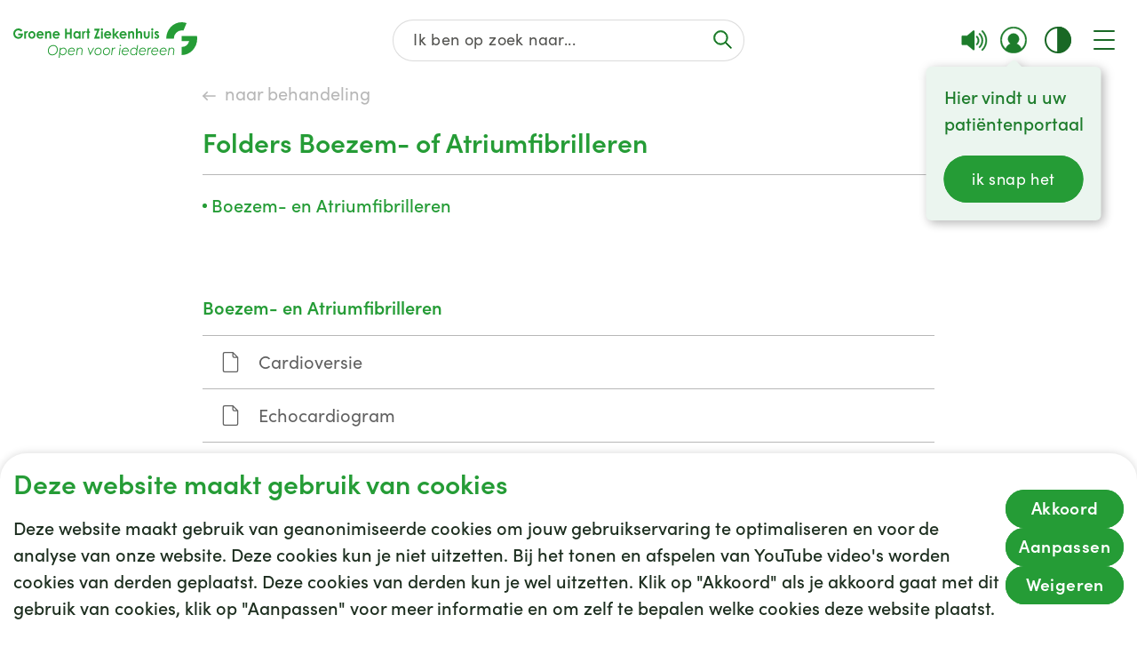

--- FILE ---
content_type: text/html; charset=utf-8
request_url: https://www.ghz.nl/behandelingen-en-onderzoeken/boezemfibrilleren-of-atriumfibrilleren/folders/
body_size: 131506
content:

<!DOCTYPE html>
<!--[if lt IE 7]>      <html class="no-js lt-ie9 lt-ie8 lt-ie7"> <![endif]-->
<!--[if IE 7]>         <html class="no-js lt-ie9 lt-ie8"> <![endif]-->
<!--[if IE 8]>         <html class="no-js lt-ie9"> <![endif]-->
<!--[if gt IE 8]><!-->
<html class="no-js preventAnimations">
<head>
    <meta name="twitter:card" content="summary">
<meta name="twitter:title" content="Folders Boezem- of Atriumfibrilleren">
<meta name="twitter:description" content="">
<!-- Open Graph general (Facebook, Pinterest & Google+) -->
<meta prefix="og: http://ogp.me/ns#" property="og:title" content="Folders Boezem- of Atriumfibrilleren" />
<meta prefix="og: http://ogp.me/ns#" property="og:description" content="" />
<meta prefix="og: http://ogp.me/ns#" property="og:url" content="https://www.ghz.nl/behandelingen-en-onderzoeken/boezemfibrilleren-of-atriumfibrilleren/folders/" />
<meta prefix="og: http://ogp.me/ns#" property="og:site_name" content="Het Groene Hart Ziekenhuis">
<meta prefix="og: http://ogp.me/ns#" property="og:locale" content="nl">
<meta prefix="og: http://ogp.me/ns#" property="og:type" content="website">
    <!-- Twitter -->
<title>Folders Boezem- of Atriumfibrilleren - Het Groene Hart Ziekenhuis</title>
<meta name="description" content="">
<meta name="keywords" content="">


    
<link rel="apple-touch-icon" sizes="180x180" href="/img/favicon/apple-touch-icon.png">
<link rel="icon" type="image/png" sizes="32x32" href="/img/favicon/favicon-32x32.png">
<link rel="icon" type="image/png" sizes="16x16" href="/img/favicon/favicon-16x16.png">
<link rel="manifest" href="/img/favicon/site.webmanifest">
<link rel="mask-icon" href="/img/favicon/safari-pinned-tab.svg" color="#259c36">
<link rel="shortcut icon" href="/img/favicon/favicon.ico">
<meta name="msapplication-TileColor" content="#259c36">
<meta name="msapplication-config" content="/img/favicon/browserconfig.xml">
<meta name="theme-color" content="#259c36">
<meta name="viewport" content="width=device-width, initial-scale=1">
    
<script src="/scripts/jquery.bundle.js?v=jrrrzUvONp3LLechuga0JXTRAJpyc68uJX9r6a-j5xo"></script>
    
<!--
/**
* @license
* MyFonts Webfont Build ID 795945
*
* The fonts listed in this notice are subject to the End User License
* Agreement(s) entered into by the website owner. All other parties are
* explicitly restricted from using the Licensed Webfonts(s).
*
* You may obtain a valid license from one of MyFonts official sites.
* http://www.fonts.com
* http://www.myfonts.com
* http://www.linotype.com
*
*/
-->
<link href="/css/main.css?v=unHP10E85jqKZRZR2R9bFN3R9BLu3hF3-DZ0tJAOYhs" rel="stylesheet">
<link rel="stylesheet" type="text/css" href="/css/ghz.css">
<link href="/css/print.css?v=2a1888cd-1994-42ca-a1b9-8110629800eb" rel="stylesheet" media="print">

</head>
<body class="folderoverviewpage" nodeid="14222" culture="nl" tolkie-main>
    
<svg class="spritesheet" style="height: 0;overflow: hidden;visibility:hidden;position:absolute;" role="none">
    <symbol viewBox="0 0 207.057 40" id="logo" xmlns="http://www.w3.org/2000/svg">
        <path d="M5.605 12.753v1.983h3.036A3.2 3.2 0 017.5 16.181a3.155 3.155 0 01-1.744.46 3.583 3.583 0 01-2.675-1.117 3.756 3.756 0 01-1.086-2.721 3.664 3.664 0 011.045-2.639 3.455 3.455 0 012.591-1.087 4.05 4.05 0 013.108 1.495L10.146 9.1a5.914 5.914 0 00-1.967-1.553 6.155 6.155 0 00-2.56-.535 5.284 5.284 0 00-4.246 1.941A5.76 5.76 0 000 12.781a6.219 6.219 0 00.744 2.993 5.362 5.362 0 002.024 2.137 5.618 5.618 0 002.909.752 5.008 5.008 0 002.657-.688 5.139 5.139 0 001.847-1.991 5.675 5.675 0 00.712-2.76l-.016-.471zm9.084-2.473a2.184 2.184 0 00-.719.929V10.18H12.3v8.205h1.931v-3.318l-.008-.4a5.669 5.669 0 01.309-2.308q.31-.588.757-.588a1.3 1.3 0 01.564.181l.6-1.771a1.739 1.739 0 00-.791-.211 1.665 1.665 0 00-.973.314zm8.193.265a3.93 3.93 0 00-2.065-.581 3.78 3.78 0 00-2.684 1.116 4.265 4.265 0 00-1.333 3.211 4.3 4.3 0 001.177 3.049 3.769 3.769 0 002.847 1.255 3.929 3.929 0 002.075-.569 4.047 4.047 0 001.484-1.58 4.573 4.573 0 00.005-4.321 4.11 4.11 0 00-1.505-1.572zm-.52 5.459a2.05 2.05 0 01-3.027.009 2.491 2.491 0 01-.6-1.736 2.442 2.442 0 01.605-1.708 1.942 1.942 0 011.508-.667 1.964 1.964 0 011.524.66 2.463 2.463 0 01.6 1.715 2.466 2.466 0 01-.609 1.731zm7.768-6.039a3.736 3.736 0 00-2.868 1.24 4.419 4.419 0 00-1.144 3.117 4.278 4.278 0 001.148 3.052 3.893 3.893 0 002.969 1.217 4.374 4.374 0 002.029-.441 3.943 3.943 0 001.469-1.361L32.1 15.98a2.52 2.52 0 01-1.872.807 2.174 2.174 0 01-1.5-.519A2.237 2.237 0 0128 14.876h6.249l.008-.389a4.639 4.639 0 00-1.147-3.277 3.87 3.87 0 00-2.979-1.241zm-2.043 3.288a2.717 2.717 0 01.713-1.063 2.239 2.239 0 011.428-.48 2.1 2.1 0 011.315.428 2.067 2.067 0 01.757 1.115h-4.213zm12.119-1.149a1.342 1.342 0 01.433.736 9.6 9.6 0 01.125 1.951v3.593h1.923v-5.423a3.034 3.034 0 00-.676-2.14 2.584 2.584 0 00-1.956-.852 2.769 2.769 0 00-1.1.231 4.663 4.663 0 00-1.2.82v-.84h-1.943v8.205h1.945v-3.293a9.831 9.831 0 01.085-1.665 2.283 2.283 0 01.585-1.156 1.393 1.393 0 011.013-.416 1.171 1.171 0 01.765.25zm11.654 4.689l-1.639-.813a2.522 2.522 0 01-1.873.807 2.174 2.174 0 01-1.5-.519 2.243 2.243 0 01-.725-1.392h6.248l.009-.389a4.634 4.634 0 00-1.148-3.277 3.864 3.864 0 00-2.977-1.24 3.734 3.734 0 00-2.868 1.24 4.419 4.419 0 00-1.144 3.117 4.282 4.282 0 001.147 3.052 3.9 3.9 0 002.971 1.217 4.387 4.387 0 002.031-.441 3.949 3.949 0 001.468-1.362zm-4.935-4.6a2.233 2.233 0 011.427-.48 2.108 2.108 0 011.316.428 2.067 2.067 0 01.761 1.115h-4.218a2.666 2.666 0 01.714-1.063zM63.759 18.386h2.015V7.291h-2.015v4.187h-3.5V7.291h-2.024v11.095h2.024v-4.863h3.5zM71.325 18.592a3.032 3.032 0 001.24-.252 3.789 3.789 0 001.143-.825v.868h1.945V10.18h-1.945v.9a3.625 3.625 0 00-1.131-.837 3.131 3.131 0 00-1.309-.277 3.3 3.3 0 00-2.576 1.216 4.558 4.558 0 00-1.06 3.115 4.447 4.447 0 001.1 3.065 3.369 3.369 0 002.593 1.23zm-1.159-6.049a1.906 1.906 0 011.5-.677 1.972 1.972 0 011.527.663 2.482 2.482 0 01.6 1.736 2.547 2.547 0 01-.6 1.767 1.945 1.945 0 01-1.52.676 1.917 1.917 0 01-1.495-.687 2.551 2.551 0 01-.605-1.748 2.517 2.517 0 01.594-1.728zm9.662-2.259a2.2 2.2 0 00-.721.929V10.18H77.44v8.205h1.931v-3.319l-.008-.4a5.687 5.687 0 01.311-2.308c.208-.392.46-.588.759-.588a1.3 1.3 0 01.563.181l.607-1.771a1.757 1.757 0 00-.792-.211 1.665 1.665 0 00-.983.315zM85.224 18.389v-6.437h1.156V10.18h-1.156V7.155H83.28v3.025h-1v1.772h1v6.437zM97.257 18.386v-2.031h-3.489l3.731-9.064h-6.34v2.091h3.408l-3.715 9zM98.743 10.18h1.944v8.204h-1.944zM99.728 9.47a1.142 1.142 0 00.867-.389 1.323 1.323 0 00.361-.937 1.344 1.344 0 00-.364-.951 1.181 1.181 0 00-1.751-.008 1.309 1.309 0 00-.363.928 1.358 1.358 0 00.368.961 1.145 1.145 0 00.882.396zm6.547 7.316a2.175 2.175 0 01-1.5-.519 2.235 2.235 0 01-.724-1.392h6.249l.007-.389a4.64 4.64 0 00-1.148-3.277 3.863 3.863 0 00-2.979-1.24 3.74 3.74 0 00-2.868 1.24 4.424 4.424 0 00-1.143 3.117 4.286 4.286 0 001.144 3.052 3.9 3.9 0 002.973 1.222 4.381 4.381 0 002.029-.441 3.953 3.953 0 001.469-1.361l-1.64-.813a2.514 2.514 0 01-1.869.801zm-1.423-4.593a2.236 2.236 0 011.427-.48 2.108 2.108 0 011.316.428 2.065 2.065 0 01.76 1.115h-4.217a2.679 2.679 0 01.714-1.063zM115.782 14.112l3.336-3.932h-2.439l-2.864 3.381V7.012h-1.948v11.373h1.948v-3.782l3.291 3.783h2.415zM123.658 18.595a4.383 4.383 0 002.027-.442 3.936 3.936 0 001.467-1.361l-1.637-.813a2.522 2.522 0 01-1.873.807 2.177 2.177 0 01-1.5-.519 2.229 2.229 0 01-.724-1.392h6.249l.007-.389a4.633 4.633 0 00-1.147-3.277 3.87 3.87 0 00-2.98-1.24 3.74 3.74 0 00-2.862 1.239 4.419 4.419 0 00-1.144 3.117 4.278 4.278 0 001.144 3.052 3.9 3.9 0 002.973 1.218zm-1.437-6.4a2.243 2.243 0 011.427-.48 2.105 2.105 0 011.316.428 2.067 2.067 0 01.761 1.115h-4.219a2.693 2.693 0 01.714-1.065zm10.641-.339a1.169 1.169 0 01.764.251 1.336 1.336 0 01.435.736 9.769 9.769 0 01.123 1.951v3.593h1.924v-5.426a3.022 3.022 0 00-.676-2.14 2.579 2.579 0 00-1.955-.852 2.769 2.769 0 00-1.1.231 4.735 4.735 0 00-1.2.82v-.84h-1.945v8.205h1.945v-3.293a9.832 9.832 0 01.085-1.665 2.285 2.285 0 01.587-1.156 1.393 1.393 0 011.013-.418zm9.6.247a1.36 1.36 0 01.437.755 9.4 9.4 0 01.128 1.931v3.6h1.916v-5.428a3.063 3.063 0 00-.676-2.148 2.564 2.564 0 00-1.944-.844 2.824 2.824 0 00-1.171.259 4.482 4.482 0 00-1.145.78v-4h-1.931v11.377h1.931v-3.3a9.866 9.866 0 01.085-1.689 2.255 2.255 0 01.588-1.132 1.407 1.407 0 011.015-.413 1.188 1.188 0 01.768.25zm10.857 4.5a9.074 9.074 0 00.319-2.944V10.18h-1.943v4.019a5.822 5.822 0 01-.121 1.517 1.42 1.42 0 01-.5.72 1.368 1.368 0 01-.824.245 1.322 1.322 0 01-.82-.251 1.4 1.4 0 01-.48-.695 5.8 5.8 0 01-.152-1.605v-3.95h-1.965v3.416a10.64 10.64 0 00.229 2.715 3.187 3.187 0 001.107 1.681 3.286 3.286 0 002.063.6 3.365 3.365 0 001.937-.517 3.158 3.158 0 001.151-1.476zM155.465 10.18h1.945v8.204h-1.945zM156.452 9.47a1.143 1.143 0 00.868-.389 1.325 1.325 0 00.363-.937 1.352 1.352 0 00-.367-.951 1.181 1.181 0 00-1.751-.008 1.308 1.308 0 00-.361.928 1.36 1.36 0 00.364.961 1.158 1.158 0 00.884.396zm5.784 3.936l-.715-.379a2.168 2.168 0 01-.579-.379.47.47 0 01-.121-.307.452.452 0 01.188-.365.8.8 0 01.512-.147 2 2 0 011.333.769l1.2-1.275a3.189 3.189 0 00-1.129-1.007 3.034 3.034 0 00-1.421-.351 2.5 2.5 0 00-1.815.691 2.237 2.237 0 00-.705 1.663 2.914 2.914 0 001.879 2.511l.655.348c.564.3.848.612.848.927a.582.582 0 01-.235.455.938.938 0 01-.62.195 1.708 1.708 0 01-.815-.259 2.824 2.824 0 01-.8-.683l-1.2 1.379a3.174 3.174 0 002.707 1.4 2.809 2.809 0 002.035-.731 2.607 2.607 0 00.339-3.257 4.222 4.222 0 00-1.541-1.198zM45.186 25.625a6.215 6.215 0 00-3.216.851 5.973 5.973 0 00-2.257 2.34 6.726 6.726 0 00-.817 3.281 5.21 5.21 0 001.36 3.749 4.765 4.765 0 003.625 1.432 5.9 5.9 0 004.449-1.863 6.392 6.392 0 001.784-4.6 5.161 5.161 0 00-1.407-3.715 4.664 4.664 0 00-3.521-1.475zm3.195 7.891a5.111 5.111 0 01-1.892 2 5.006 5.006 0 01-2.615.721 4.041 4.041 0 01-2.069-.512 3.564 3.564 0 01-1.381-1.484 4.737 4.737 0 01-.5-2.195 5.623 5.623 0 01.688-2.716 4.966 4.966 0 011.867-1.971 5.184 5.184 0 012.681-.693 3.781 3.781 0 012.6.959 3.959 3.959 0 011.3 3.124 5.754 5.754 0 01-.68 2.767zm8.037-4.933a4.089 4.089 0 00-3.068 1.444l.155-1.233h-1.014L51.062 40h1.033l.576-4.571a3.52 3.52 0 001.243 1.348 3.29 3.29 0 001.7.431 4.117 4.117 0 003.1-1.405 4.761 4.761 0 001.31-3.367 3.9 3.9 0 00-1.012-2.777 3.407 3.407 0 00-2.594-1.077zm1.606 6.551a3.219 3.219 0 01-2.445 1.095 2.6 2.6 0 01-1.973-.8 2.866 2.866 0 01-.765-2.073 4.2 4.2 0 01.463-1.953 3.34 3.34 0 011.256-1.376 3.3 3.3 0 011.744-.479 2.6 2.6 0 011.983.8 2.944 2.944 0 01.757 2.1 3.8 3.8 0 01-1.02 2.686zm7.908-6.552a4.216 4.216 0 00-2.236.629 4.591 4.591 0 00-1.649 1.761 4.859 4.859 0 00-.616 2.353 4.314 4.314 0 00.915 2.688 3.235 3.235 0 002.739 1.195 4.3 4.3 0 001.964-.456 4.034 4.034 0 001.475-1.216l-.74-.64a3.172 3.172 0 01-1.155.995 3.285 3.285 0 01-1.517.355 2.5 2.5 0 01-1.973-.837 3.263 3.263 0 01-.719-2.3h6.904a6.447 6.447 0 00.051-.741 3.878 3.878 0 00-.975-2.719 3.2 3.2 0 00-2.464-1.067zm-3.345 3.6a3.723 3.723 0 011.257-1.9 3.242 3.242 0 012.049-.692 2.385 2.385 0 011.773.717 2.718 2.718 0 01.748 1.876h-5.823zm12.711-3.6a3.452 3.452 0 00-2.752 1.488l.159-1.277h-.956L70.704 37h.977l.444-3.544a7.542 7.542 0 01.571-2.324 2.9 2.9 0 011.048-1.165 2.655 2.655 0 011.463-.432 1.694 1.694 0 011.295.528 1.971 1.971 0 01.5 1.393 15.493 15.493 0 01-.157 1.781L76.365 37h.977l.48-3.763a16.343 16.343 0 00.16-1.773 2.941 2.941 0 00-.736-2.1 2.551 2.551 0 00-1.944-.782zM86.729 34.777l-1.957-5.984h-1.023l2.672 8.2h.184l4.467-8.2h-1.083zM97.656 29.084a3.416 3.416 0 00-1.816-.5 4.2 4.2 0 00-2.235.629 4.44 4.44 0 00-1.62 1.739 5.061 5.061 0 00-.591 2.42 3.875 3.875 0 001.008 2.756 3.353 3.353 0 002.568 1.081 4.245 4.245 0 002.256-.6 4.338 4.338 0 001.592-1.707 5.022 5.022 0 00.589-2.395 4.34 4.34 0 00-.463-2.024 3.422 3.422 0 00-1.288-1.399zm.333 5.313a3.318 3.318 0 01-1.207 1.361 3.177 3.177 0 01-1.695.471 2.549 2.549 0 01-1.955-.811 2.963 2.963 0 01-.756-2.108 4.049 4.049 0 01.441-1.888 3.254 3.254 0 011.256-1.347 3.326 3.326 0 011.743-.489 2.566 2.566 0 011.34.365 2.441 2.441 0 01.948 1.025 3.268 3.268 0 01.336 1.511 4.16 4.16 0 01-.45 1.91zm9.192-5.313a3.423 3.423 0 00-1.817-.5 4.2 4.2 0 00-2.235.629 4.462 4.462 0 00-1.621 1.732 5.061 5.061 0 00-.591 2.42 3.882 3.882 0 001.009 2.756 3.351 3.351 0 002.568 1.081 4.264 4.264 0 002.259-.6 4.351 4.351 0 001.589-1.707 5.007 5.007 0 00.591-2.395 4.34 4.34 0 00-.463-2.024 3.467 3.467 0 00-1.288-1.392zm.331 5.313a3.318 3.318 0 01-1.207 1.361 3.167 3.167 0 01-1.695.471 2.547 2.547 0 01-1.955-.811 2.969 2.969 0 01-.756-2.108 4.1 4.1 0 01.439-1.888 3.387 3.387 0 013-1.836 2.576 2.576 0 011.344.365 2.467 2.467 0 01.948 1.025 3.319 3.319 0 01.335 1.511 4.16 4.16 0 01-.453 1.91zm5.476-5.488a2.963 2.963 0 00-.96.917l.135-1.032h-1l-1.048 8.2h.979l.452-3.475a9.872 9.872 0 01.536-2.417 2.713 2.713 0 01.825-1.121 1.712 1.712 0 011.028-.384 1.627 1.627 0 01.617.16l.469-.967a2.115 2.115 0 00-.877-.211 2.269 2.269 0 00-1.156.33zM118.748 36.999h.977l1.013-8.2h-.944zM120.578 25.416a.74.74 0 00-.565.248.847.847 0 00-.232.6.831.831 0 00.232.6.738.738 0 00.565.245.748.748 0 00.563-.245.829.829 0 00.236-.6.839.839 0 00-.236-.6.749.749 0 00-.563-.248zm5.956 3.167a4.223 4.223 0 00-2.236.629 4.558 4.558 0 00-1.648 1.761 4.844 4.844 0 00-.616 2.353 4.313 4.313 0 00.911 2.689 3.234 3.234 0 002.74 1.195 4.3 4.3 0 001.963-.456 4.023 4.023 0 001.471-1.217l-.74-.64a3.171 3.171 0 01-1.155.995 3.294 3.294 0 01-1.519.355 2.5 2.5 0 01-1.973-.837 3.264 3.264 0 01-.72-2.3h6.913a6.447 6.447 0 00.051-.741A3.867 3.867 0 00129 29.65a3.188 3.188 0 00-2.466-1.067zm-3.347 3.6a3.725 3.725 0 011.259-1.9 3.24 3.24 0 012.047-.692 2.384 2.384 0 011.775.717 2.712 2.712 0 01.749 1.876h-5.829zm15.667-1.832a3.584 3.584 0 00-1.252-1.343 3.271 3.271 0 00-1.695-.429 4.121 4.121 0 00-3.1 1.407 4.755 4.755 0 00-1.316 3.367 3.9 3.9 0 001.009 2.776 3.381 3.381 0 002.58 1.077 4.147 4.147 0 003.1-1.481L138.021 37h1.007l1.451-11.373h-1.034zm-.644 4.035a3.373 3.373 0 01-1.251 1.376 3.314 3.314 0 01-1.749.479 2.6 2.6 0 01-1.976-.8 2.923 2.923 0 01-.761-2.1 3.78 3.78 0 011.016-2.683 3.226 3.226 0 012.447-1.095 2.6 2.6 0 011.975.8 2.89 2.89 0 01.761 2.077 4.164 4.164 0 01-.462 1.949zm7.709-5.807a4.214 4.214 0 00-2.237.629 4.574 4.574 0 00-1.651 1.761 4.872 4.872 0 00-.615 2.353 4.307 4.307 0 00.916 2.688 3.233 3.233 0 002.739 1.195 4.291 4.291 0 001.961-.456 4.038 4.038 0 001.472-1.217l-.74-.64a3.172 3.172 0 01-1.155.995 3.29 3.29 0 01-1.519.355 2.511 2.511 0 01-1.975-.837 3.269 3.269 0 01-.717-2.3h6.911a7.068 7.068 0 00.049-.741 3.867 3.867 0 00-.976-2.719 3.193 3.193 0 00-2.462-1.062zm-3.349 3.6a3.713 3.713 0 011.256-1.9 3.244 3.244 0 012.048-.692 2.391 2.391 0 011.776.717 2.729 2.729 0 01.747 1.876h-5.827zm11.953-3.6a2.292 2.292 0 00-1.157.327 3.011 3.011 0 00-.963.917l.135-1.032h-1L150.49 37h.979l.452-3.475a10 10 0 01.536-2.417 2.724 2.724 0 01.825-1.121 1.718 1.718 0 011.029-.384 1.645 1.645 0 01.617.16l.469-.967a2.07 2.07 0 00-.873-.213zm5.259 0a4.217 4.217 0 00-2.237.629 4.614 4.614 0 00-1.651 1.761 4.844 4.844 0 00-.616 2.353 4.323 4.323 0 00.916 2.688 3.233 3.233 0 002.739 1.195 4.287 4.287 0 001.961-.456 4.027 4.027 0 001.472-1.217l-.741-.64a3.167 3.167 0 01-1.153.995 3.3 3.3 0 01-1.519.355 2.5 2.5 0 01-1.972-.837 3.27 3.27 0 01-.72-2.3h6.908a6.766 6.766 0 00.051-.741 3.872 3.872 0 00-.975-2.719 3.187 3.187 0 00-2.463-1.062zm-3.349 3.6a3.727 3.727 0 011.26-1.9 3.233 3.233 0 012.048-.692 2.383 2.383 0 011.773.717 2.717 2.717 0 01.748 1.876h-5.829zm12.792-3.6a4.213 4.213 0 00-2.236.629 4.567 4.567 0 00-1.652 1.761 4.859 4.859 0 00-.616 2.353 4.307 4.307 0 00.916 2.688 3.23 3.23 0 002.739 1.195 4.288 4.288 0 001.963-.456 4.016 4.016 0 001.472-1.217l-.741-.64a3.146 3.146 0 01-1.153.995 3.283 3.283 0 01-1.516.355 2.5 2.5 0 01-1.973-.837 3.264 3.264 0 01-.721-2.3h6.912a6.407 6.407 0 00.049-.741 3.873 3.873 0 00-.976-2.719 3.194 3.194 0 00-2.467-1.062zm-3.347 3.6a3.713 3.713 0 011.256-1.9 3.243 3.243 0 012.047-.692 2.386 2.386 0 011.775.717 2.712 2.712 0 01.748 1.876h-5.825zm12.708-3.6a3.454 3.454 0 00-2.749 1.488l.159-1.277h-.951L173.99 37h.977l.443-3.544a7.575 7.575 0 01.572-2.324 2.9 2.9 0 011.047-1.165 2.663 2.663 0 011.464-.432 1.7 1.7 0 011.3.528 1.975 1.975 0 01.493 1.393 15.654 15.654 0 01-.155 1.781L179.645 37h.976l.481-3.763a16.247 16.247 0 00.159-1.773 2.93 2.93 0 00-.737-2.1 2.55 2.55 0 00-1.938-.781zM195.113.941A16.544 16.544 0 00189.608 0c-9.613 0-17.409 8.228-17.452 18.393h8.631a9.067 9.067 0 018.8-9.217 8.308 8.308 0 011.963.236zM206.829 15.5h-17.221v5.769h8.391a8.884 8.884 0 01-8.391 6.548v9.128c9.636 0 17.449-8.269 17.449-18.472a19.313 19.313 0 00-.228-2.973z"
               />
    </symbol>
    <symbol viewBox="0 0 37.786 40" id="logo_small" xmlns="http://www.w3.org/2000/svg">
        <path d="M24.855 1.019A17.911 17.911 0 0018.895 0C8.487 0 .047 8.908 0 19.913h9.344a9.816 9.816 0 019.53-9.979 8.994 8.994 0 012.125.256zm12.684 15.763H18.895v6.246h9.084a9.618 9.618 0 01-9.084 7.089V40c10.432 0 18.891-8.953 18.891-20a20.911 20.911 0 00-.247-3.218z"
               />
    </symbol>
    <symbol viewBox="0 0 26.25 17.815" id="icon_arrow_left" xmlns="http://www.w3.org/2000/svg">
        <g >
            <path d="M0 8.905a1.407 1.407 0 011.406-1.406h23.438a1.407 1.407 0 010 2.813H1.407A1.407 1.407 0 010 8.905zm0 0" />
            <path d="M-.002 8.905a1.4 1.4 0 01.412-.994l7.5-7.5a1.407 1.407 0 111.99 1.99L3.394 8.907 9.9 15.413a1.407 1.407 0 11-1.99 1.99l-7.5-7.5a1.409 1.409 0 01-.412-1zm0 0" />
        </g>
    </symbol>
    <symbol viewBox="0 0 26.25 17.815" id="icon_arrow_right" xmlns="http://www.w3.org/2000/svg">
        <g >
            <path d="M26.25 8.91a1.407 1.407 0 01-1.406 1.406H1.406a1.407 1.407 0 010-2.813h23.437A1.407 1.407 0 0126.25 8.91zm0 0" />
            <path d="M26.252 8.91a1.4 1.4 0 01-.412.994l-7.5 7.5a1.407 1.407 0 11-1.99-1.99l6.506-6.506-6.506-6.506a1.407 1.407 0 111.99-1.99l7.5 7.5a1.409 1.409 0 01.412 1zm0 0" />
        </g>
    </symbol>
    <symbol viewBox="0 0 30.237 30.237" id="icon_calendar" xmlns="http://www.w3.org/2000/svg">
        <g  stroke-width=".5">
            <path d="M27.509 2.232h-2.974v-.5a1.487 1.487 0 10-2.974 0v.5h-4.956v-.5a1.487 1.487 0 00-2.974 0v.5H8.676v-.5a1.487 1.487 0 10-2.974 0v.5H2.728A2.481 2.481 0 00.25 4.711v22.8a2.481 2.481 0 002.478 2.478h24.781a2.481 2.481 0 002.478-2.478v-22.8a2.481 2.481 0 00-2.478-2.479zm-4.956-.5a.5.5 0 11.991 0v2.974a.5.5 0 01-.991 0zm-7.93 0a.5.5 0 01.991 0v2.974a.5.5 0 01-.991 0zm-7.93 0a.5.5 0 11.991 0v2.974a.5.5 0 01-.991 0zM2.728 3.219h2.974v1.487a1.487 1.487 0 102.974 0V3.224h4.956v1.487a1.487 1.487 0 002.974 0V3.224h4.956v1.487a1.487 1.487 0 002.974 0V3.224h2.974a1.489 1.489 0 011.487 1.487V8.18H1.241V4.711a1.489 1.489 0 011.487-1.487zm24.781 25.777H2.728a1.489 1.489 0 01-1.487-1.487V9.171h27.755v18.338a1.489 1.489 0 01-1.487 1.487z" />
            <path d="M22.128 14.684l-2.478-.379-1.113-2.371a.5.5 0 00-.9 0l-1.113 2.371-2.478.379a.5.5 0 00-.28.836l1.808 1.853-.427 2.622a.5.5 0 00.728.513l2.211-1.222 2.211 1.222a.5.5 0 00.729-.514l-.427-2.622 1.808-1.853a.5.5 0 00-.28-.836zm-2.412 2.176a.5.5 0 00-.134.426l.3 1.862-1.557-.861a.5.5 0 00-.479 0l-1.557.861.3-1.862a.5.5 0 00-.134-.426l-1.309-1.341 1.786-.273a.5.5 0 00.374-.279l.777-1.655.777 1.654a.5.5 0 00.374.279l1.786.273zM26.518 12.64H24.54a.5.5 0 00-.5.5v1.982a.5.5 0 00.5.5h1.982a.5.5 0 00.5-.5V13.14a.5.5 0 00-.504-.5zm-.5 1.982h-.991v-.991h.991zM16.605 22.553h-1.978a.5.5 0 00-.5.5v1.982a.5.5 0 00.5.5h1.982a.5.5 0 00.5-.5v-1.982a.5.5 0 00-.504-.5zm-.5 1.982h-.991v-.991h.991zM11.649 12.64H9.671a.5.5 0 00-.5.5v1.982a.5.5 0 00.5.5h1.982a.5.5 0 00.5-.5V13.14a.5.5 0 00-.504-.5zm-.5 1.982h-.991v-.991h.991zM6.693 17.597H4.715a.5.5 0 00-.5.5v1.982a.5.5 0 00.5.5h1.982a.5.5 0 00.5-.5v-1.982a.5.5 0 00-.504-.5zm-.5 1.982h-.991v-.991h.991zM11.649 17.597H9.671a.5.5 0 00-.5.5v1.982a.5.5 0 00.5.5h1.982a.5.5 0 00.5-.5v-1.982a.5.5 0 00-.504-.5zm-.5 1.982h-.991v-.991h.991zM6.693 22.553H4.715a.5.5 0 00-.5.5v1.982a.5.5 0 00.5.5h1.982a.5.5 0 00.5-.5v-1.982a.5.5 0 00-.504-.5zm-.5 1.982h-.991v-.991h.991zM11.649 22.553H9.671a.5.5 0 00-.5.5v1.982a.5.5 0 00.5.5h1.982a.5.5 0 00.5-.5v-1.982a.5.5 0 00-.504-.5zm-.5 1.982h-.991v-.991h.991zM26.518 17.597H24.54a.5.5 0 00-.5.5v1.982a.5.5 0 00.5.5h1.982a.5.5 0 00.5-.5v-1.982a.5.5 0 00-.504-.5zm-.5 1.982h-.991v-.991h.991zM26.518 22.553H24.54a.5.5 0 00-.5.5v1.982a.5.5 0 00.5.5h1.982a.5.5 0 00.5-.5v-1.982a.5.5 0 00-.504-.5zm-.5 1.982h-.991v-.991h.991zM21.562 22.553h-1.978a.5.5 0 00-.5.5v1.982a.5.5 0 00.5.5h1.983a.5.5 0 00.5-.5v-1.982a.5.5 0 00-.505-.5zm-.5 1.982h-.991v-.991h.991z" />
        </g>
    </symbol>
    <symbol viewBox="0 0 22.5 20" id="icon_car" xmlns="http://www.w3.org/2000/svg">
        <path d="M19.875 1.25A1.88 1.88 0 0018.125 0H4.375a1.765 1.765 0 00-1.75 1.25L0 8.75v10A1.181 1.181 0 001.25 20H2.5a1.181 1.181 0 001.25-1.25V17.5h15v1.25A1.181 1.181 0 0020 20h1.25a1.181 1.181 0 001.25-1.25v-10zm-15.5 12.5a1.875 1.875 0 110-3.75 1.875 1.875 0 110 3.75zm13.75 0A1.875 1.875 0 1120 11.875a1.922 1.922 0 01-1.875 1.875zM2.5 7.5l1.875-5.625h13.75L20 7.5z"
               />
    </symbol>
    <symbol viewBox="0 0 29.737 29.737" id="icon_download" xmlns="http://www.w3.org/2000/svg">
        <path d="M14.868 21.064a.93.93 0 01-.929-.929V.929a.93.93 0 011.859 0v19.206a.93.93 0 01-.93.929zm0 0"
               />
        <path d="M14.868 21.064a.922.922 0 01-.657-.273l-4.956-4.956a.93.93 0 011.315-1.315l4.3 4.3 4.3-4.3a.93.93 0 011.315 1.315l-4.956 4.956a.931.931 0 01-.661.273zm0 0"
               />
        <path d="M26.33 29.737H3.407A3.41 3.41 0 010 26.33v-5.576a.93.93 0 011.859 0v5.576a1.551 1.551 0 001.549 1.549H26.33a1.551 1.551 0 001.549-1.549v-5.576a.93.93 0 011.859 0v5.576a3.41 3.41 0 01-3.408 3.407zm0 0"
               />
    </symbol>
    <symbol viewBox="0 0 15.234 20" id="icon_document" xmlns="http://www.w3.org/2000/svg">
        <path d="M1.125 1.125V19.25H14.5v-14L9.75.5H1.969z" fill="none" />
        <path d="M15.063 4.859L10.375.172A.587.587 0 009.961 0h-8.2A1.76 1.76 0 000 1.758v16.484A1.76 1.76 0 001.758 20h11.719a1.76 1.76 0 001.758-1.758V5.273a.591.591 0 00-.172-.414zM10.547 2l2.687 2.687h-2.1a.587.587 0 01-.586-.586zm2.93 16.828H1.758a.587.587 0 01-.586-.586V1.758a.587.587 0 01.586-.586h7.617V4.1a1.76 1.76 0 001.758 1.758h2.93v12.384a.587.587 0 01-.586.586z"
               />
    </symbol>
    <symbol viewBox="0 0 24 22.406" id="icon_news" xmlns="http://www.w3.org/2000/svg">
        <path d="M3.516 22.406A3.52 3.52 0 010 18.891V.7A.7.7 0 01.7 0h16.55a.7.7 0 01.7.7v4.175h5.35a.7.7 0 01.7.7v13.316a3.52 3.52 0 01-3.516 3.516zm14.438-3.516A2.112 2.112 0 0020.063 21h.422a2.112 2.112 0 002.109-2.109V6.281h-4.641zm-16.547 0A2.112 2.112 0 003.516 21h13.736a3.5 3.5 0 01-.689-1.778c-.025-.265-.016.768-.016-17.816H1.406zm2.344.141a.7.7 0 010-1.406h10.5a.7.7 0 110 1.406zm5.25-3a.7.7 0 01-.7-.7v-5.25a.7.7 0 01.7-.7h5.25a.7.7 0 01.7.7v5.25a.7.7 0 01-.7.7zm.7-1.406h3.844v-3.844H9.7zm-5.953.281a.7.7 0 010-1.406H6a.7.7 0 010 1.406zm0-3a.7.7 0 010-1.406H6a.7.7 0 010 1.406zm0-4.125a.7.7 0 010-1.406h10.5a.7.7 0 110 1.406zm0-3a.7.7 0 010-1.406h10.5a.7.7 0 110 1.406z"
               />
    </symbol>
    <symbol viewBox="0 0 44.013 60.013" id="icon_panflet" xmlns="http://www.w3.org/2000/svg">
        <path d="M3.014 60.013a3 3 0 01-3-3c0-52.7-.1-49.3.25-49.65s-1.55.1 34.75-7.279a3.269 3.269 0 014 3.079v3.85h2a3 3 0 013 3v47a3 3 0 01-3 3zm-1-3a1 1 0 001 1h38a1 1 0 001-1v-47a1 1 0 00-1-1h-39zm33.4-54.93l-24.46 4.93h26.06V3.162a1.28 1.28 0 00-1.6-1.079zm-28.4 52.93a1 1 0 110-2h11.669a1 1 0 010 2zm8-4a1 1 0 010-2h22a1 1 0 010 2zm-8 0a1 1 0 110-2h3a1 1 0 010 2zm15-4a1 1 0 110-2h15a1 1 0 010 2zm-15 0a1 1 0 110-2h10a1 1 0 110 2zM11.5 26A10.5 10.5 0 1122 36.5 10.511 10.511 0 0111.5 26zm2 0a8.5 8.5 0 108.5-8.5 8.509 8.509 0 00-8.499 8.5zm7.666 5.5a1 1 0 01-1-1v-2.667h-2.667a1 1 0 01-1-1v-1.666a1 1 0 011-1h2.667V21.5a1 1 0 011-1h1.667a1 1 0 011 1v2.667H26.5a1 1 0 011 1v1.666a1 1 0 01-1 1h-2.667V30.5a1 1 0 01-1 1z"
              fill="#006f85" />
    </symbol>
    <symbol viewBox="0 0 23.406 16" id="icon_email" xmlns="http://www.w3.org/2000/svg">
        <path d="M19.781 10.799l-3.79-4.456 3.366-1.918a.686.686 0 10-.68-1.191l-6.974 3.979-6.974-3.979a.686.686 0 10-.68 1.191l3.367 1.921-3.79 4.456a.686.686 0 001.045.889l3.958-4.653 2.735 1.561a.686.686 0 00.68 0l2.735-1.561 3.957 4.65a.686.686 0 101.045-.889z"
               />
        <path d="M21.349 0H2.057A2.059 2.059 0 000 2.057v11.886A2.059 2.059 0 002.057 16h19.292a2.059 2.059 0 002.057-2.057V2.057A2.059 2.059 0 0021.349 0zm.686 13.943a.686.686 0 01-.686.686H2.057a.686.686 0 01-.686-.686V2.057a.686.686 0 01.686-.686h19.292a.686.686 0 01.686.686z"
               />
    </symbol>
    <symbol viewBox="0 0 16.363 16" id="icon_external" xmlns="http://www.w3.org/2000/svg">
        <g >
            <path d="M15.608 0h-4.791a.756.756 0 000 1.512h2.966L6.535 8.76a.756.756 0 001.069 1.069l7.248-7.248v2.966a.756.756 0 001.512 0V.756A.756.756 0 0015.608 0z" />
            <path d="M12.515 6.302a.756.756 0 00-.756.756v7.43H1.512V4.241h7.876a.756.756 0 000-1.512H.756A.756.756 0 000 3.485v11.759A.756.756 0 00.756 16h11.759a.756.756 0 00.756-.756V7.058a.756.756 0 00-.756-.756z" />
        </g>
    </symbol>
    <symbol viewBox="0 0 13.486 29.017" id="icon_facebook" xmlns="http://www.w3.org/2000/svg">
        <path d="M12.959 14.52H8.892v14.5H2.865v-14.5H0V9.396h2.865V6.082C2.865 3.708 3.993 0 8.947 0l4.466.017v4.974h-3.241a1.227 1.227 0 00-1.278 1.4v3.011h4.592z"
               />
    </symbol>
    <symbol viewBox="0 0 30 30" id="icon_high_contrast" xmlns="http://www.w3.org/2000/svg">
        <g fill="none"  stroke-width="2" transform="rotate(180 15 15)">
            <circle cx="15" cy="15" r="15" stroke="none" />
            <circle cx="15" cy="15" r="14" />
        </g>
        <path d="M14.716.294a14.583 14.583 0 0110.312 24.895 14.488 14.488 0 01-10.312 4.271V.295z"
               />
    </symbol>
    <symbol viewBox="0 0 30 30" id="icon_info" xmlns="http://www.w3.org/2000/svg">
        <path d="M15 0a15 15 0 1015 15A15.017 15.017 0 0015 0zm0 27.273A12.273 12.273 0 1127.273 15 12.287 12.287 0 0115 27.273z"
               />
        <path d="M15 6.364a1.818 1.818 0 101.818 1.819A1.82 1.82 0 0015 6.364zM15 12.727a1.364 1.364 0 00-1.364 1.364v8.182a1.364 1.364 0 102.727 0v-8.182A1.364 1.364 0 0015 12.727z"
               />
    </symbol>
    <symbol viewBox="0 0 28.711 28.711" id="icon_instagram" xmlns="http://www.w3.org/2000/svg">
        <path d="M8.438.087a10.556 10.556 0 00-3.482.669 7.344 7.344 0 00-4.2 4.2 10.508 10.508 0 00-.667 3.485c-.07 1.53-.087 2.02-.087 5.918s.017 4.388.087 5.918a10.536 10.536 0 00.667 3.479 7.344 7.344 0 004.2 4.2 10.559 10.559 0 003.485.667c1.531.069 2.02.086 5.918.086s4.388-.017 5.918-.086a10.554 10.554 0 003.479-.667 7.343 7.343 0 004.2-4.2 10.536 10.536 0 00.667-3.485c.07-1.531.086-2.021.086-5.918s-.016-4.388-.086-5.918a10.552 10.552 0 00-.667-3.479 7.349 7.349 0 00-4.2-4.2A10.562 10.562 0 0020.271.09C18.74.02 18.251.003 14.353.003S9.969.017 8.438.087zm.118 25.955a7.921 7.921 0 01-2.665-.5 4.757 4.757 0 01-2.725-2.724 7.934 7.934 0 01-.493-2.665c-.069-1.515-.085-1.968-.085-5.8s.015-4.288.085-5.8a7.935 7.935 0 01.493-2.666 4.757 4.757 0 012.725-2.724 7.921 7.921 0 012.665-.495c1.514-.069 1.968-.084 5.8-.084s4.287.015 5.8.085a7.9 7.9 0 012.665.494 4.752 4.752 0 012.724 2.724 7.906 7.906 0 01.494 2.666c.069 1.513.084 1.967.084 5.8s-.014 4.287-.084 5.8a7.951 7.951 0 01-.494 2.665 4.751 4.751 0 01-2.724 2.724 7.928 7.928 0 01-2.666.5c-1.513.068-1.967.083-5.8.083s-4.286-.015-5.799-.083zM6.984 14.356a7.372 7.372 0 107.372-7.372 7.371 7.371 0 00-7.372 7.372zm13.312-7.663a1.723 1.723 0 101.723-1.723 1.723 1.723 0 00-1.723 1.723zM9.571 14.356a4.785 4.785 0 114.785 4.785 4.785 4.785 0 01-4.785-4.785z"
               />
    </symbol>
    <symbol viewBox="0 0 28.403 27.148" id="icon_linkedin" xmlns="http://www.w3.org/2000/svg">
        <path d="M6.448 27.149H.36V8.831h6.089zM3.404 6.33h-.04a3.173 3.173 0 11.08-6.329 3.175 3.175 0 11-.04 6.329zm25 20.819h-6.091v-9.8c0-2.463-.882-4.142-3.085-4.142a3.333 3.333 0 00-3.124 2.227 4.17 4.17 0 00-.2 1.486v10.229H9.813s.08-16.6 0-18.318h6.088v2.594a6.045 6.045 0 015.487-3.024c4.006 0 7.01 2.618 7.01 8.244zm0 0"
               />
    </symbol>
    <symbol viewBox="0 0 21.005 29" id="icon_marker">
        <path d="M10.503 0a10.515 10.515 0 00-10.5 10.5c0 7.187 9.4 17.738 9.8 18.184a.946.946 0 001.407 0c.4-.446 9.8-11 9.8-18.184A10.515 10.515 0 0010.503 0zm0 15.787a5.284 5.284 0 115.284-5.287 5.29 5.29 0 01-5.284 5.287z"
               />
    </symbol>
    <symbol viewBox="0 0 15.042 18" id="icon_park" xmlns="http://www.w3.org/2000/svg">
        <path d="M0 0h8.57a7.035 7.035 0 014.778 1.479 5.623 5.623 0 011.694 4.272 5.288 5.288 0 01-1.719 4.121 7.014 7.014 0 01-4.753 1.492H4.753V18H0zm7.938 7.824c1.787 0 2.68-.758 2.68-2.022a2.284 2.284 0 00-.645-1.719 3.363 3.363 0 00-2.035-.493H4.753v4.235z"
               />
    </symbol>
    <symbol viewBox="0 0 20.471 20.509" id="icon_phone" xmlns="http://www.w3.org/2000/svg">
        <g  stroke-width=".5">
            <path d="M16.041 12.648a1.967 1.967 0 00-1.427-.654 2.034 2.034 0 00-1.444.65l-1.334 1.33c-.11-.059-.219-.114-.325-.169-.152-.076-.3-.148-.418-.224a14.5 14.5 0 01-3.474-3.166 8.553 8.553 0 01-1.14-1.8c.346-.317.667-.646.979-.962.118-.118.236-.241.355-.359a1.937 1.937 0 000-2.921l-1.151-1.15c-.131-.131-.266-.266-.393-.4a19.007 19.007 0 00-.794-.785 2 2 0 00-1.414-.621 2.068 2.068 0 00-1.435.621l-.008.008-1.435 1.447a3.088 3.088 0 00-.916 1.963 7.4 7.4 0 00.538 3.132 18.175 18.175 0 003.229 5.386 19.864 19.864 0 006.615 5.179 10.306 10.306 0 003.715 1.1c.089 0 .182.008.266.008a3.181 3.181 0 002.437-1.051c0-.008.013-.013.017-.021a9.6 9.6 0 01.739-.764c.182-.173.367-.355.549-.545a2.106 2.106 0 00.637-1.461 2.029 2.029 0 00-.65-1.448zm1.511 4.445s0 0 0 0c-.165.177-.333.338-.515.515a11.1 11.1 0 00-.815.844 2.035 2.035 0 01-1.587.671h-.194a9.155 9.155 0 01-3.292-.988 18.751 18.751 0 01-6.23-4.88A17.137 17.137 0 011.88 8.194a6.027 6.027 0 01-.475-2.645 1.938 1.938 0 01.583-1.254l1.439-1.439a.96.96 0 01.642-.3.9.9 0 01.616.3l.013.013c.257.241.5.49.76.756.131.135.266.27.4.409L7.01 5.186a.806.806 0 010 1.309c-.122.122-.241.245-.363.363-.355.363-.692.7-1.06 1.03-.008.008-.017.013-.021.021a.861.861 0 00-.219.958l.013.038a9.252 9.252 0 001.365 2.22h0a15.493 15.493 0 003.748 3.411 5.763 5.763 0 00.519.283c.152.076.3.148.418.224.017.008.034.021.051.03a.915.915 0 00.418.106.9.9 0 00.642-.291l1.444-1.444a.955.955 0 01.637-.317.86.86 0 01.608.308l.008.008 2.326 2.326a.835.835 0 01.008 1.324zM11.043 5.017a5.433 5.433 0 014.424 4.424.566.566 0 00.561.473.753.753 0 00.1-.008.57.57 0 00.469-.659 6.569 6.569 0 00-5.352-5.352.573.573 0 00-.658.464.564.564 0 00.456.658z" />
            <path d="M20.211 9.082A10.817 10.817 0 0011.397.268a.57.57 0 10-.186 1.123 9.661 9.661 0 017.877 7.877.566.566 0 00.561.473.754.754 0 00.1-.008.559.559 0 00.462-.651z" />
        </g>
    </symbol>
    <symbol viewBox="0 0 21.069 21" id="icon_search" xmlns="http://www.w3.org/2000/svg">
        <g >
            <path d="M8.417 16.333a7.917 7.917 0 117.917-7.917 7.926 7.926 0 01-7.917 7.917zm0-14.583a6.667 6.667 0 106.667 6.667A6.675 6.675 0 008.417 1.75zm0 0" />
            <path d="M19.875 20.5a.621.621 0 01-.442-.183l-6.3-6.3a.625.625 0 11.884-.884l6.3 6.3a.625.625 0 01-.443 1.068zm0 0" />
        </g>
    </symbol>
    <symbol viewBox="0 0 30 30" id="icon_time" xmlns="http://www.w3.org/2000/svg">
        <g fill="none"  stroke-width="1.5">
            <circle cx="15" cy="15" r="15" stroke="none" />
            <circle cx="15" cy="15" r="14.25" fill="none" />
        </g>
        <path fill="none" stroke="#1d2e1f" stroke-linecap="round" stroke-width="1.5"
              d="M9.036 7.304l6 10.392M21.964 13.696l-6.928 4" />
    </symbol>
    <symbol viewBox="0 0 30 30" id="icon_route" xmlns="http://www.w3.org/2000/svg">
        <g fill="none"  stroke-width="1.5">
            <circle cx="15" cy="15" r="15" stroke="none" />
            <circle cx="15" cy="15" r="14.25" fill="none" />
        </g>
    </symbol>
    <symbol viewBox="0 0 20.211 24" id="icon_transit" xmlns="http://www.w3.org/2000/svg">
        <path d="M0 17.684a3.619 3.619 0 001.263 2.779v2.274A1.193 1.193 0 002.526 24h1.263a1.193 1.193 0 001.261-1.263v-1.263h10.108v1.263A1.193 1.193 0 0016.421 24h1.263a1.193 1.193 0 001.266-1.263v-2.274a3.619 3.619 0 001.263-2.779V5.053C20.211.632 15.663 0 10.105 0S0 .632 0 5.053zm4.421 1.263a1.895 1.895 0 111.895-1.895 1.943 1.943 0 01-1.895 1.895zm11.368 0a1.895 1.895 0 111.895-1.895 1.943 1.943 0 01-1.895 1.895zm1.895-7.579H2.526V5.053h15.158z"
               />
    </symbol>
    <symbol viewBox="0 0 28.044 22.79" id="icon_twitter" xmlns="http://www.w3.org/2000/svg">
        <path d="M25.177 5.673c.011.248.017.5.017.747 0 7.6-5.786 16.369-16.373 16.369a16.276 16.276 0 01-8.82-2.583 11.619 11.619 0 008.523-2.382 5.76 5.76 0 01-5.375-4 5.776 5.776 0 002.6-.1 5.755 5.755 0 01-4.625-5.636v-.073a5.731 5.731 0 002.605.719 5.763 5.763 0 01-1.78-7.682 16.339 16.339 0 0011.86 6.014 5.758 5.758 0 019.805-5.25 11.486 11.486 0 003.655-1.4A5.78 5.78 0 0124.735 3.6a11.44 11.44 0 003.305-.905 11.575 11.575 0 01-2.863 2.978z"
               />
    </symbol>
    <symbol viewBox="0 0 512 512" id="icon_x"
            xmlns="http://www.w3.org/2000/svg">
        <path d="M389.2 48h70.6L305.6 224.2 487 464H345L233.7 318.6 106.5 464H35.8l164.9-188.5L26.8 48h145.6l100.5 132.9L389.2 48zm-24.8 373.8h39.1L151.1 88h-42l255.3 333.8z" />
    </symbol>
    <symbol viewBox="0 0 22 22" id="icon_whatsapp" xmlns="http://www.w3.org/2000/svg">
        <path d="M18.875 3.125A10.6 10.6 0 0011.331 0 10.671 10.671 0 001.85 15.562L.056 20.685A.989.989 0 00.986 22a1 1 0 00.329-.056l5.123-1.794A10.669 10.669 0 0018.875 3.125zM17.963 17.3a9.382 9.382 0 01-11.034 1.65.994.994 0 00-.793-.061l-4.654 1.629 1.629-4.654a.994.994 0 00-.062-.793A9.379 9.379 0 0111.33 1.29a9.378 9.378 0 016.633 16.01zm0 0"
               />
        <path d="M15.382 11.722a1.219 1.219 0 00-1.722 0l-.519.519a7.56 7.56 0 01-3.036-3.036l.519-.519a1.219 1.219 0 000-1.722l-1.4-1.4a1.219 1.219 0 00-1.722 0L6.383 6.683c-.641.641-.673 1.744-.09 3.1a13.625 13.625 0 006.265 6.265 4.519 4.519 0 001.743.415 1.856 1.856 0 001.362-.505l1.12-1.12a1.218 1.218 0 000-1.722zm-.6 3.359c-.183.183-.746.247-1.73-.174a12.41 12.41 0 01-5.609-5.609c-.422-.984-.358-1.547-.175-1.73l1.1-1.1 1.356 1.356-.65.65a.953.953 0 00-.176 1.109 8.807 8.807 0 003.868 3.868.953.953 0 001.109-.176l.65-.65 1.356 1.356zm0 0"
               />
    </symbol>
    <symbol viewBox="0 0 31.238 21.876" id="icon_youtube" xmlns="http://www.w3.org/2000/svg">
        <path d="M3.396.644A3.99 3.99 0 00.638 3.42a44.538 44.538 0 000 15.031 3.918 3.918 0 002.758 2.753c2.471.672 12.223.672 12.223.672s9.779 0 12.227-.644a3.931 3.931 0 002.754-2.753 41.586 41.586 0 00.639-7.518A39.31 39.31 0 0030.6 3.42 3.931 3.931 0 0027.846.667C25.399 0 15.619 0 15.619 0S5.84 0 3.396.644zm7.406 3.736l11.389 6.558-11.389 6.554z"
               />
    </symbol>
    <symbol viewBox="0 0 22.2 19.6" id="icon_success" xmlns="http://www.w3.org/2000/svg">
        <path d="M2.1 10.1l6 8 12-16" fill="none"  stroke-linecap="round" stroke-linejoin="round"
              stroke-width="3" />
    </symbol>
    <symbol viewBox="0 0 20.243 20.243" id="icon_error" xmlns="http://www.w3.org/2000/svg">
        <g fill="none"  stroke-linecap="round" stroke-width="3">
            <path d="M2.121 2.121l16 16M18.121 2.121l-16 16" />
        </g>
    </symbol>
    <symbol viewBox="0 0 34.766 34.766" id="icon_play" xmlns="http://www.w3.org/2000/svg">
        <path d="M32.919 15.974a3.175 3.175 0 00-1.425-1.425l-25.4-12.7A3.175 3.175 0 001.5 4.691v25.4a3.175 3.175 0 004.594 2.842l25.4-12.7a3.175 3.175 0 001.425-4.259zM7.85 24.953V9.826l15.126 7.563z"
               stroke-width="3" />
    </symbol>
    <symbol viewBox="0 0 8.55 23.37" id="icon_i" xmlns="http://www.w3.org/2000/svg">
        <path d="M6.6 2.64A2.428 2.428 0 003.87 0a2.419 2.419 0 00-2.7 2.64 2.463 2.463 0 002.7 2.7 2.472 2.472 0 002.73-2.7zm1.95 20.73V21l-1.53-.21c-.45-.06-.48-.12-.48-.6V7.74H.33L0 10.17l1.62.57c.3.09.39.3.39.63v8.82c0 .45-.06.54-.48.6L0 21v2.37z"
               />
    </symbol>
    <symbol viewBox="0 0 22 22" id="icon_question" xmlns="http://www.w3.org/2000/svg">
        <path d="M21.913 19.922l-1.51-4.4a10.748 10.748 0 10-9.645 5.989h.017a10.791 10.791 0 004.752-1.111l4.4 1.51a1.579 1.579 0 00.514.086 1.569 1.569 0 001.477-2.077zm-1.3.695a.252.252 0 01-.271.063l-4.658-1.6a.652.652 0 00-.517.04 9.45 9.45 0 113.948-3.948.652.652 0 00-.04.517l1.6 4.658a.252.252 0 01-.058.27z"
               />
        <path d="M10.652 15.586a.652.652 0 10.652.652.66.66 0 00-.652-.652zM10.652 5.486a3.248 3.248 0 00-3.245 3.245.652.652 0 001.3 0 1.94 1.94 0 111.94 1.94.652.652 0 00-.652.652v2.66a.652.652 0 101.3 0v-2.071a3.245 3.245 0 00-.652-6.424z"
               />
    </symbol>
    <symbol viewBox="0 0 18.385 18.386" id="icon_close" xmlns="http://www.w3.org/2000/svg">
        <g transform="rotate(-90 9.693 11.501)" >
            <rect width="24" height="2" rx="1" transform="rotate(45 -.071 6)" />
            <rect width="24" height="2" rx="1" transform="rotate(135 9.93 6)" />
        </g>
    </symbol>
    <symbol viewBox="0 0 9.263 16.263" id="icon_chevron_right" xmlns="http://www.w3.org/2000/svg">
        <path d="M1.131 15.131l7-7-7-7" fill="none"  stroke-linecap="round" stroke-width="1.6" />
    </symbol>
    <symbol viewBox="0 0 16.263 9.263" id="icon_chevron_down" xmlns="http://www.w3.org/2000/svg">
        <path d="M1.131 1.131l7 7 7-7" fill="none"  stroke-linecap="round" stroke-width="1.6" />
    </symbol>
    <symbol viewBox="0 0 23 23" id="icon_video" xmlns="http://www.w3.org/2000/svg">
        <g fill="none"  stroke-width="1.2">
            <circle cx="11.5" cy="11.5" r="11.5" stroke="none" />
            <circle cx="11.5" cy="11.5" r="10.9" fill="none" />
        </g>
        <g fill="none">
            <path d="M8.6 15.29V7.71c0-.207.138-.31.197-.345a.393.393 0 01.398-.004l6.738 3.79a.392.392 0 01.204.349c0 .07-.02.245-.204.349l-6.738 3.79a.393.393 0 01-.398-.004.393.393 0 01-.198-.345z" />
            <path d="M15.33 11.5L9.2 8.052v6.896l6.13-3.448m1.407 0c0 .34-.17.68-.51.872l-6.738 3.79A1 1 0 018 15.29V7.71a1 1 0 011.49-.872l6.739 3.79a.99.99 0 01.51.872z"
                   stroke="none" />
        </g>
    </symbol>
    <symbol viewBox="0 0 142 29.856" id="logo_samen_plus" xmlns="http://www.w3.org/2000/svg">
        <g fill="#0070b1">
            <path d="M45.9 11.871a6.878 6.878 0 013.4-1.887 7.187 7.187 0 013.443-.038 3.8 3.8 0 012.694 2.147c.057.122.126.241.225.428.13-.153.233-.271.332-.394a6.961 6.961 0 017.5-1.979 3.838 3.838 0 012.533 3.748c.069 3.882.023 7.764.038 11.646 0 .382-.187.413-.481.409-1.62-.008-3.24-.011-4.86.008-.386 0-.489-.118-.489-.5.015-2.812-.031-5.624.023-8.436.034-1.9-1.356-2.43-2.736-1.956a4.862 4.862 0 00-1.448.99c-.145.122-.164.447-.164.68-.011 2.858-.008 5.716-.008 8.574 0 .638 0 .638-.619.638-1.544 0-3.087-.015-4.631.011-.447.008-.6-.092-.6-.577.027-2.843.011-5.685.011-8.528a1.717 1.717 0 00-2.155-1.914 3.683 3.683 0 00-1.269.478 1.626 1.626 0 00-.883 1.6c.057 2.8.015 5.594.031 8.391 0 .413-.1.554-.531.55-1.6-.023-3.21-.015-4.814 0-.34 0-.481-.076-.481-.458q.017-7.428 0-14.855c0-.371.118-.47.47-.47q2.453.017 4.906 0c.336 0 .47.1.447.447-.027.405-.008.81-.008 1.215a.775.775 0 01.124.032zM3.356 18.074a10.287 10.287 0 005.3 2.629 6.022 6.022 0 003.339-.145c.634-.256.925-.68.829-1.211a1.211 1.211 0 00-.867-.925 16.116 16.116 0 00-2.017-.562 25.087 25.087 0 01-5.6-1.475 5.67 5.67 0 01-3.6-4.3 6.6 6.6 0 013.882-7.263 10.59 10.59 0 014.149-1.013A15.236 15.236 0 0117.2 5.628c.489.279.948.611 1.418.925a3.273 3.273 0 01.313.275c-1.154 1.532-2.3 3.049-3.473 4.6-.145-.092-.267-.168-.39-.248a10.279 10.279 0 00-6.113-1.857 3.735 3.735 0 00-.978.195.967.967 0 00-.684.89.87.87 0 00.588.944 20.507 20.507 0 002.5.672 21.02 21.02 0 015.821 1.65 5.3 5.3 0 013.141 3.817 6.924 6.924 0 01-4.7 8.138 14.616 14.616 0 01-5.773.684 14.859 14.859 0 01-6.121-1.505 28.259 28.259 0 01-2.525-1.634c-.191-.126-.317-.267-.134-.523 1.043-1.471 2.071-2.95 3.106-4.425a1.082 1.082 0 01.16-.152zM93.096 11.837a17.282 17.282 0 012.006-1.314 7.525 7.525 0 015.823-.378 4.247 4.247 0 012.889 4.02c.031 3.79.011 7.577.023 11.367 0 .325-.118.42-.428.416-1.651-.011-3.3-.015-4.952 0-.386 0-.451-.153-.447-.489.011-2.751.008-5.5 0-8.249a1.989 1.989 0 00-1.257-2.124 3.154 3.154 0 00-3.485.932 1.066 1.066 0 00-.172.63q-.017 4.379 0 8.754c0 .416-.107.554-.531.546q-2.384-.034-4.768 0c-.428.008-.535-.134-.535-.55q.017-7.359 0-14.714c0-.4.111-.527.516-.523q2.407.029 4.814 0c.413 0 .539.134.5.527-.022.381.004.76.004 1.149zM23.358 15.7c-.623-1.139-1.242-2.254-1.834-3.389-.042-.084.088-.325.2-.409a10.172 10.172 0 013.5-1.639 12.987 12.987 0 017-.065 5.527 5.527 0 014.306 5.235c.05.608.073 1.219.076 1.826.008 2.736 0 5.471.011 8.2 0 .344-.073.489-.451.485q-2.476-.023-4.952 0c-.344 0-.462-.126-.443-.458.019-.294 0-.592 0-.848a17.681 17.681 0 01-2.189 1.207 6.139 6.139 0 01-6.052-.6 4.64 4.64 0 01-2.006-3.779 5.187 5.187 0 01.621-2.95 4.288 4.288 0 012.988-2.006 7.94 7.94 0 015.51.665 9.953 9.953 0 011.028.726c.027-.053.084-.111.084-.172.008-.535.038-1.074 0-1.6-.084-1-.806-1.647-2.014-1.857a6.971 6.971 0 00-4.726 1.016c-.214.122-.412.26-.657.412zm5 6.973a3.571 3.571 0 002.025-.615.988.988 0 00.069-1.563 3.8 3.8 0 00-3.569-.241 1.206 1.206 0 00-.619 1.035 1.162 1.162 0 00.665.982 2.723 2.723 0 001.427.402zM74.379 19.86a2.7 2.7 0 001.616 1.7 5.845 5.845 0 005.1-.481c.118-.061.233-.134.386-.225.787 1.181 1.567 2.346 2.388 3.576a8.843 8.843 0 01-.99.638 12 12 0 01-9.063.753 7.674 7.674 0 01-5.452-7.26 8.083 8.083 0 016.545-8.585 8.19 8.19 0 017.89 2.166 8.059 8.059 0 012.216 4.818c.1.8.061 1.612.115 2.419.027.386-.111.485-.489.485-3.21-.015-6.419-.008-9.629-.008-.179.004-.359.004-.633.004zm5.162-3.722c-.111-1.2-1.276-2.014-2.774-1.956a2.314 2.314 0 00-2.369 1.956z" />
        </g>
        <g transform="translate(112.144)">
            <circle cx="14.928" cy="14.928" r="14.928" fill="#40c8f4" />
            <path d="M11.077 24.583c.306-2.5.6-4.921.906-7.4H5.525c.16-1.532.382-2.934.531-4.447.034-.367.18-.443.516-.443 2.01.015 3.993.008 6.006.008.3-2.281.554-4.509.856-6.782.015-.118.176-.309.267-.313 1.647-.019 3.294-.015 5.024-.015-.29 2.38-.569 4.7-.86 7.088h6.461c-.2 1.658-.394 3.252-.588 4.872h-6.461c-.317 2.38-.581 4.723-.89 7.1-.015.122-.164.321-.252.321-1.669.019-3.331.011-5.058.011z"
                  fill="#fff" />
        </g>
    </symbol>
    <symbol viewBox="0 0 22.365 24" id="icon_user" xmlns="http://www.w3.org/2000/svg">
        <path d="M11.183 13.518c-7.211 0-11.182 3.411-11.182 9.606A.876.876 0 00.877 24h20.612a.876.876 0 00.876-.876c0-6.195-3.971-9.606-11.182-9.606zm-9.4 8.73c.345-4.632 3.5-6.978 9.4-6.978s9.054 2.347 9.4 6.978zM11.182 0a5.741 5.741 0 00-5.81 5.927 5.83 5.83 0 1011.62 0A5.741 5.741 0 0011.182 0zm0 10.482a4.333 4.333 0 01-4.059-4.555 3.983 3.983 0 014.058-4.175 4.027 4.027 0 014.058 4.175 4.333 4.333 0 01-4.057 4.555z"
               />
    </symbol>
    <symbol viewBox="0 0 24 24" id="icon_blog" xmlns="http://www.w3.org/2000/svg">
        <path d="M11.953 9.469a.938.938 0 11-.937.938.937.937 0 01.937-.938zm3.281.938a.937.937 0 10.937-.938.937.937 0 00-.937.938zm-8.437 0a.938.938 0 10.938-.938.937.937 0 00-.935.938zM23.176 19.2a2.812 2.812 0 01-3.976 3.977l-5.146-5.135a.937.937 0 01-.235-.391L12.7 13.96a.937.937 0 011.147-1.176l3.784 1.048a.938.938 0 01.412.24zm-7.632-2.318l3.473 3.465 1.326-1.326-3.453-3.447-1.9-.527zm6.307 3.645l-.181-.181-1.326 1.324.18.18a.937.937 0 101.326-1.325zm-9.329-1.1c-.173.008-.349.011-.521.011a11.345 11.345 0 01-4.313-.834.939.939 0 00-.719 0L2.7 20.411 4.137 17a.937.937 0 00-.164-.988 7.948 7.948 0 01-2.1-5.335C1.875 5.826 6.417 1.875 12 1.875s10.125 3.95 10.125 8.805a7.717 7.717 0 01-.84 3.435.938.938 0 101.681.831A9.576 9.576 0 0024 10.681C24 4.792 18.617 0 12 0S0 4.792 0 10.681A9.719 9.719 0 002.186 16.8l-2.112 5A.937.937 0 001.3 23.036l6.044-2.551a13.244 13.244 0 004.656.829c.2 0 .4 0 .6-.013a.937.937 0 00-.082-1.873zm0 0"
               />
    </symbol>
    <symbol viewBox="0 0 20 28.3" id="icon_doctor" xmlns="http://www.w3.org/2000/svg">
        <path d="M14.8 18.2h1.9v1.9h-1.9z"  />
        <path d="M19.8 18.3c-.5-2.2-2.6-3.6-4.8-3.2-2.2.5-3.6 2.6-3.2 4.8.3 1.6 1.6 2.9 3.2 3.2v.1c0 1.8-1.5 3.3-3.3 3.3-1.8 0-3.3-1.5-3.3-3.3V15c3.7-.4 6.6-3.6 6.6-7.3v-5C15 1.3 13.9.2 12.5.2H10v1.6h2.5c.5 0 .8.4.8.8v5c0 3.2-2.6 5.7-5.7 5.7s-5.7-2.6-5.7-5.7v-5c0-.5.4-.8.8-.8h2.5V.1H2.6C1.2.1.1 1.2.1 2.6v5c0 3.8 2.8 6.9 6.6 7.3v8.2c0 2.7 2.2 4.9 4.9 4.9s4.9-2.2 4.9-4.9V23c2.3-.3 3.7-2.5 3.3-4.7zm-4.1 3.3c-1.4 0-2.5-1.1-2.5-2.5s1.1-2.5 2.5-2.5 2.5 1.1 2.5 2.5-1.1 2.5-2.5 2.5z"
               />
    </symbol>
    <symbol viewBox="0 0 27.7 27.7" id="icon_plus" xmlns="http://www.w3.org/2000/svg">
        <path fill="none"
              d="M24.5 10.4h-7.1V3.2c0-.8-.7-1.5-1.5-1.5H12c-.4 0-.8.2-1.1.4-.3.3-.4.7-.4 1.1v7.2H3.2c-.4 0-.8.2-1.1.4s-.4.7-.4 1.1v3.9c0 .8.7 1.5 1.5 1.5h7.2v7.1c0 .8.7 1.5 1.5 1.5h3.9c.8 0 1.5-.7 1.5-1.5v-7.1h7.1c.8 0 1.5-.7 1.5-1.5v-3.9c.1-.8-.6-1.5-1.4-1.5z" />
        <path               d="M25.9 9c-.5-.2-1-.3-1.5-.3H19V3.2C19 1.4 17.6 0 15.8 0H12c-.5 0-1.1.1-1.5.3C9.3.9 8.7 2 8.7 3.2v5.5H3.2C1.4 8.7 0 10.1 0 11.9v3.9C0 17.6 1.4 19 3.2 19h5.5v5.5c0 1.8 1.4 3.2 3.2 3.2h3.9c1.8 0 3.2-1.4 3.2-3.2V19h5.5c1.8 0 3.2-1.4 3.2-3.2v-3.9c0-1.2-.6-2.3-1.8-2.9zm.1 6.8c0 .8-.7 1.5-1.5 1.5h-7.1v7.1c0 .8-.7 1.5-1.5 1.5H12c-.8 0-1.5-.7-1.5-1.5v-7.1H3.2c-.8 0-1.5-.7-1.5-1.5v-3.9c0-.4.2-.8.4-1.1s.7-.4 1.1-.4h7.2V3.2c0-.4.2-.8.4-1.1.3-.3.7-.4 1.1-.4h3.9c.8 0 1.5.7 1.5 1.5v7.2h7.1c.8 0 1.5.7 1.5 1.5v3.9z" />
    </symbol>
    <symbol viewBox="0 0 24 16" id="icon_bank" xmlns="http://www.w3.org/2000/svg">
        <path d="M21.5 0h-19A2.5 2.5 0 000 2.5v11A2.5 2.5 0 002.5 16h19a2.5 2.5 0 002.5-2.5v-11A2.5 2.5 0 0021.5 0zM23 13.5a1.5 1.5 0 01-1.5 1.5h-19A1.5 1.5 0 011 13.5v-11A1.5 1.5 0 012.5 1h19A1.5 1.5 0 0123 2.5v11z" />
        <path d="M23.5 3H.5a.5.5 0 00-.5.5v3a.5.5 0 00.5.5h23a.5.5 0 00.5-.5v-3a.5.5 0 00-.5-.5zM23 6H1V4h22v2zM9.5 10h-6a.5.5 0 100 1h6a.5.5 0 100-1zM9.5 12h-6a.5.5 0 000 1h6a.5.5 0 100-1zM19.5 9h-1a1.5 1.5 0 00-1.5 1.5v1a1.5 1.5 0 001.5 1.5h1a1.5 1.5 0 001.5-1.5v-1A1.5 1.5 0 0019.5 9zm.5 2.5a.5.5 0 01-.5.5h-1a.5.5 0 01-.5-.5v-1a.5.5 0 01.5-.5h1a.5.5 0 01.5.5z" />
    </symbol>
    <symbol viewBox="0 0 142.754 40" id="logo_cz" xmlns="http://www.w3.org/2000/svg">
        <path d="M12.359 13.164a6.077 6.077 0 01-1.426 4.356 5.514 5.514 0 01-4.489 1.99 6.241 6.241 0 11-.067-12.478 6.434 6.434 0 015.138 2.221l-1.59 1.574A4.67 4.67 0 006.4 9.204a4.006 4.006 0 00-4.11 4.027 4.141 4.141 0 004.254 4.106 3.274 3.274 0 003.264-2.019H6.363v-2.154zM15.672 11.524a1.987 1.987 0 012.816-1.109l-.681 1.888a1.53 1.53 0 00-.647-.183c-.63 0-1.125.731-1.176 2.024-.017.478-.017 1.025-.017 1.505v3.562h-2.2v-8.8h1.906v1.113zM20.755 14.804a2.347 2.347 0 002.371 2.552 2.548 2.548 0 10-2.371-2.552zm7.01 0a4.614 4.614 0 11-4.675-4.623 4.585 4.585 0 014.675 4.623zM36.186 13.711a2.559 2.559 0 00-4.79 0zm1.624 3.793a4.719 4.719 0 11-4.077-7.323 4.516 4.516 0 014.672 4.773c0 .2-.015.3-.015.5h-7.093a2.354 2.354 0 002.469 2.039 2.847 2.847 0 002.187-.862zM42.03 11.309a3.917 3.917 0 012.6-1.128 2.9 2.9 0 013.016 3.017v6.013h-2.2v-4.158c0-1.739-.148-2.849-1.491-2.849a1.725 1.725 0 00-1.492.845 4.335 4.335 0 00-.429 2.417v3.745h-2.2v-8.8h2.2v.893zM56.06 13.711a2.557 2.557 0 00-4.788 0zm1.627 3.793a4.965 4.965 0 11.6-2.55c0 .2-.019.3-.019.5h-7.093a2.358 2.358 0 002.47 2.039 2.844 2.844 0 002.186-.862l1.859.878zM64.608 7.315h2.274v4.473h4.01V7.315h2.27v11.9h-2.27v-5.2h-4.01v5.2h-2.271v-11.9zM76.769 14.804a2.4 2.4 0 102.369-2.6 2.4 2.4 0 00-2.369 2.6zm4.689 3.48a3.649 3.649 0 01-2.716 1.16 4.38 4.38 0 01-4.191-4.622c0-2.75 1.854-4.64 4.141-4.64a3.775 3.775 0 012.767 1.194v-.96h2.2v8.8h-2.2v-.932zM87.354 11.524a1.987 1.987 0 012.816-1.109l-.678 1.888a1.525 1.525 0 00-.648-.183c-.63 0-1.126.731-1.176 2.024-.017.478-.017 1.025-.017 1.505v3.562h-2.2v-8.8h1.907v1.113zM91.695 7.167h2.2v3.248h1.309v1.888h-1.309v6.908h-2.2v-6.908h-1.128v-1.888h1.128zM123.45 1.924a17.426 17.426 0 013.419.338l-2.428 5.445a10.656 10.656 0 00-1.009-.044 11.706 11.706 0 00-11.475 9.619h-5.758A17.414 17.414 0 01123.45 1.924zm0-1.924a19.293 19.293 0 00-19.289 19.209h9.539a9.721 9.721 0 0111.9-9.378l3.939-8.849A19.232 19.232 0 00123.45 0zM140.818 16.642c.02 1.162.01 2.6.006 3.312v.754a17.389 17.389 0 01-15.445 17.26v-5.736a11.465 11.465 0 009.632-10.524h-9.632v-5.066h15.443zm1.82-1.922H123.45v8.91h9.283a9.743 9.743 0 01-9.279 6.839v9.53a19.289 19.289 0 0019.292-19.291c0-1.056.061-4.979-.1-5.988zM30.114 27.359a4.564 4.564 0 00-1.681-.295 4.669 4.669 0 00-3.372 1.309 4.275 4.275 0 00-1.364 3.186 3.532 3.532 0 001.364 2.914 4.094 4.094 0 002.652.818 5.173 5.173 0 001.55-.207 6.961 6.961 0 001.6-.818l-.431-.625a4.522 4.522 0 01-2.706.917 3.646 3.646 0 01-1.691-.382 2.76 2.76 0 01-1.135-1.069 3.11 3.11 0 01-.393-1.571 3.591 3.591 0 01.513-1.844 3.757 3.757 0 011.408-1.364 3.876 3.876 0 011.942-.5 4.072 4.072 0 012.837 1.168l.469-.655a4.979 4.979 0 00-1.562-.982zM33.443 29.606a3.179 3.179 0 00-1.211 1.222 3.42 3.42 0 00-.447 1.7 2.64 2.64 0 00.753 1.942 2.573 2.573 0 001.921.764 3.329 3.329 0 001.691-.426 3.142 3.142 0 001.189-1.2 3.379 3.379 0 00.447-1.691 2.949 2.949 0 00-.349-1.43 2.517 2.517 0 00-.96-.982 2.788 2.788 0 00-1.364-.349 3.3 3.3 0 00-1.67.45zm2.663.524a1.674 1.674 0 01.709.72 2.23 2.23 0 01.251 1.058 2.8 2.8 0 01-.338 1.353 2.4 2.4 0 01-.906.96 2.487 2.487 0 01-1.266.327 1.948 1.948 0 01-1.462-.567 2.016 2.016 0 01-.567-1.484 2.7 2.7 0 01.327-1.331 2.38 2.38 0 01.938-.949 2.644 2.644 0 011.309-.349 2 2 0 011 .262zM41.624 29.334a1.894 1.894 0 00-2.03.284 1.448 1.448 0 00-.48 1.091 1.271 1.271 0 00.229.742 3.771 3.771 0 00.96.818 5.028 5.028 0 01.829.644.927.927 0 01-.076 1.32 1.056 1.056 0 01-.753.306 1.849 1.849 0 01-1.408-.786l-.447.535a2.213 2.213 0 001.811.949 1.852 1.852 0 001.32-.48 1.583 1.583 0 00.513-1.2 1.686 1.686 0 00-.262-.938 3.77 3.77 0 00-1.1-.928 3.3 3.3 0 01-.731-.578.731.731 0 01-.164-.447.722.722 0 01.273-.557.963.963 0 01.655-.251 1.409 1.409 0 011.168.7l.4-.6a2.391 2.391 0 00-.709-.622zM43.285 35.095h.731l.36-2.728c.044-.273.1-.567.186-.906a2.234 2.234 0 01.4-.84 1.9 1.9 0 01.677-.557 1.859 1.859 0 01.862-.207 1.151 1.151 0 01.873.338 1.2 1.2 0 01.338.884 5.4 5.4 0 01-.076.84l-.426 3.175h.731l.371-2.783a4.481 4.481 0 01.316-1.233 1.856 1.856 0 01.709-.84 1.778 1.778 0 011.069-.36 1.194 1.194 0 01.884.327 1.086 1.086 0 01.338.829 9.1 9.1 0 01-.12 1.277l-.371 2.783h.731l.415-3.186a7.768 7.768 0 00.076-.906 1.792 1.792 0 00-.524-1.331 1.827 1.827 0 00-1.331-.513 2.313 2.313 0 00-1.179.338 2.943 2.943 0 00-.982.96 1.7 1.7 0 00-.578-.906 1.862 1.862 0 00-1.168-.393 2.334 2.334 0 00-1.059.262 2.375 2.375 0 00-.862.709l.109-.829h-.72zM59.347 31.822a2.609 2.609 0 00-.731-1.91 2.468 2.468 0 00-1.844-.753 3.354 3.354 0 00-2.914 1.681 3.311 3.311 0 00-.458 1.659 2.926 2.926 0 00.687 1.9 2.5 2.5 0 002.052.84 3.45 3.45 0 001.462-.316 3.014 3.014 0 001.1-.862l-.557-.447a2.243 2.243 0 01-.862.7 2.62 2.62 0 01-1.135.251 1.932 1.932 0 01-1.473-.589 2.222 2.222 0 01-.535-1.626h5.172a5.138 5.138 0 00.033-.524zm-5.074-.131a2.532 2.532 0 01.938-1.331 2.483 2.483 0 011.528-.491 1.837 1.837 0 011.331.5 1.861 1.861 0 01.557 1.32zM61.377 29.301h-.993l-.087.655h.993l-.7 5.14h.742l.687-5.14h1.168l.087-.655h-1.167l.295-2.172h-.731zM64.921 27.097a.57.57 0 00-.175.415.6.6 0 00.6.6.57.57 0 00.415-.175.544.544 0 00.175-.426.6.6 0 00-.589-.589.544.544 0 00-.426.175zm-.949 8h.731l.753-5.794h-.7zM69.506 29.334a1.894 1.894 0 00-2.03.284 1.448 1.448 0 00-.48 1.091 1.271 1.271 0 00.229.742 3.771 3.771 0 00.96.818 5.03 5.03 0 01.829.644.928.928 0 01-.076 1.32 1.056 1.056 0 01-.753.306 1.849 1.849 0 01-1.408-.786l-.447.535a2.213 2.213 0 001.811.949 1.852 1.852 0 001.32-.48 1.583 1.583 0 00.513-1.2 1.686 1.686 0 00-.262-.938 3.77 3.77 0 00-1.1-.928 3.3 3.3 0 01-.731-.578.731.731 0 01-.164-.447.722.722 0 01.273-.557.963.963 0 01.655-.251 1.409 1.409 0 011.168.7l.4-.6a2.392 2.392 0 00-.709-.622zM76.111 29.53a3.131 3.131 0 00-1.551-.374 3.4 3.4 0 00-2.477.982 3.164 3.164 0 00-1.015 2.357 2.671 2.671 0 00.775 2 2.963 2.963 0 002.139.742 3.829 3.829 0 001.56-.295 3.5 3.5 0 001.255-.906l-.611-.436a2.544 2.544 0 01-.949.687 3.274 3.274 0 01-1.288.262 2.326 2.326 0 01-1.135-.262 1.894 1.894 0 01-.753-.742 2.271 2.271 0 01-.262-1.091 2.479 2.479 0 01.36-1.3 2.521 2.521 0 01.993-.949 2.845 2.845 0 011.4-.338 2.17 2.17 0 011.975 1.048l.611-.36a2.577 2.577 0 00-1.027-1.025zM77.485 35.095h.731l.338-2.51a4.945 4.945 0 01.426-1.637 2.119 2.119 0 01.775-.808 2.027 2.027 0 011.08-.306 1.362 1.362 0 01.982.36 1.291 1.291 0 01.371.96 7.649 7.649 0 01-.1 1.277l-.36 2.663h.729l.36-2.663a9.773 9.773 0 00.109-1.309 1.9 1.9 0 00-.557-1.419 1.985 1.985 0 00-1.44-.546 2.667 2.667 0 00-2.062 1.048l.426-3.143h-.72zM89.836 31.822a2.609 2.609 0 00-.731-1.91 2.468 2.468 0 00-1.844-.753 3.354 3.354 0 00-2.914 1.681 3.311 3.311 0 00-.458 1.659 2.926 2.926 0 00.687 1.9 2.5 2.5 0 002.052.84 3.45 3.45 0 001.462-.316 3.015 3.015 0 001.1-.862l-.557-.447a2.244 2.244 0 01-.862.7 2.621 2.621 0 01-1.135.251 1.932 1.932 0 01-1.473-.589 2.222 2.222 0 01-.535-1.626H89.8a5.152 5.152 0 00.033-.524zm-5.074-.131a2.531 2.531 0 01.938-1.331 2.483 2.483 0 011.528-.491 1.837 1.837 0 011.331.5 1.861 1.861 0 01.557 1.32h-4.354zM94.755 28.017h2.885l-3.863 7.082h4.114l.1-.742H95.04l3.852-7.093h-4.038zM100.353 29.606a3.18 3.18 0 00-1.211 1.222 3.42 3.42 0 00-.447 1.7 2.64 2.64 0 00.753 1.942 2.573 2.573 0 001.921.764 3.329 3.329 0 001.691-.426 3.142 3.142 0 001.189-1.2 3.38 3.38 0 00.447-1.691 2.95 2.95 0 00-.349-1.43 2.517 2.517 0 00-.96-.982 2.788 2.788 0 00-1.364-.349 3.3 3.3 0 00-1.67.447zm2.663.524a1.674 1.674 0 01.709.72 2.23 2.23 0 01.251 1.058 2.8 2.8 0 01-.338 1.353 2.4 2.4 0 01-.906.96 2.487 2.487 0 01-1.266.327 1.948 1.948 0 01-1.462-.567 2.016 2.016 0 01-.567-1.484 2.7 2.7 0 01.327-1.331 2.38 2.38 0 01.938-.949 2.644 2.644 0 011.309-.349 2 2 0 011 .262zM105.24 35.095h.731l.327-2.455a6.673 6.673 0 01.4-1.7 1.919 1.919 0 01.622-.786 1.314 1.314 0 01.775-.273 1.244 1.244 0 01.469.109l.349-.677a1.682 1.682 0 00-.666-.153 1.79 1.79 0 00-.862.229 2.154 2.154 0 00-.731.644l.1-.731h-.731zM114.273 30.403a2.794 2.794 0 00-.982-.949 2.561 2.561 0 00-1.222-.295 3.074 3.074 0 00-1.582.458 3.451 3.451 0 00-1.222 1.222 3.2 3.2 0 00-.447 1.626 2.51 2.51 0 002.663 2.63 3.031 3.031 0 002.3-1.037l-.033.24a5.079 5.079 0 01-.295 1.266 1.868 1.868 0 01-.8.8 2.683 2.683 0 01-1.32.306 2.165 2.165 0 01-2.062-1.1l-.666.24a2.631 2.631 0 001.048 1.157 3.315 3.315 0 001.67.393 3.446 3.446 0 001.724-.415 2.489 2.489 0 001.048-1.08 6.1 6.1 0 00.393-1.659l.666-4.9h-.731zm-.753-.033a1.805 1.805 0 01.6 1.462 2.482 2.482 0 01-2.575 2.553 1.99 1.99 0 01-1.451-.524 1.808 1.808 0 01-.546-1.364 2.639 2.639 0 01.338-1.342 2.511 2.511 0 01.971-.938 2.777 2.777 0 011.353-.349 1.953 1.953 0 011.31.502z" />
    </symbol>
    <symbol viewBox="0 0 178.442 50" id="logo_ghcz" xmlns="http://www.w3.org/2000/svg">
        <g data-name="Group 727" fill="#fff">
            <path data-name="Path 500"
                  d="M15.449 16.455a7.6 7.6 0 01-1.782 5.445 6.892 6.892 0 01-5.611 2.487 7.8 7.8 0 11-.083-15.6 8.042 8.042 0 016.427 2.779l-1.989 1.967a5.838 5.838 0 00-4.416-2.028 5.008 5.008 0 00-5.137 5.033 5.177 5.177 0 005.322 5.135 4.093 4.093 0 004.08-2.523H7.954v-2.695z" />
            <path data-name="Path 501"
                  d="M19.59 14.405a2.484 2.484 0 013.52-1.386l-.847 2.36a1.912 1.912 0 00-.809-.229c-.788 0-1.407.913-1.47 2.53-.022.6-.022 1.281-.022 1.882v4.452h-2.755V13.019h2.383v1.386z" />
            <path data-name="Path 502"
                  d="M25.944 18.504a2.934 2.934 0 002.964 3.19 3.185 3.185 0 10-2.964-3.19zm8.762 0a5.768 5.768 0 11-5.841-5.778 5.731 5.731 0 015.841 5.778z" />
            <path data-name="Path 503"
                  d="M45.227 17.139a3.2 3.2 0 00-5.988 0zm2.03 4.741a5.9 5.9 0 11-5.1-9.154 5.644 5.644 0 015.84 5.966c0 .249-.018.373-.018.62h-8.866a2.943 2.943 0 003.086 2.548 3.558 3.558 0 002.734-1.078z" />
            <path data-name="Path 504"
                  d="M52.537 14.135a4.9 4.9 0 013.251-1.409 3.621 3.621 0 013.77 3.771v7.516h-2.757v-5.2c0-2.174-.186-3.562-1.864-3.562a2.156 2.156 0 00-1.865 1.056 5.419 5.419 0 00-.537 3.022v4.681h-2.754V13.019h2.756v1.117z" />
            <path data-name="Path 505"
                  d="M70.076 17.139a3.2 3.2 0 00-5.984 0zm2.033 4.741a6.206 6.206 0 11.746-3.188c0 .249-.024.373-.024.62h-8.866a2.947 2.947 0 003.088 2.548 3.554 3.554 0 002.733-1.078l2.324 1.1z" />
            <path data-name="Path 506"
                  d="M80.76 9.144h2.839v5.592h5.013V9.144h2.838v14.867h-2.838v-6.5h-5.013v6.5H80.76z" />
            <path data-name="Path 507"
                  d="M95.961 18.504a3.006 3.006 0 105.986-.019 3 3 0 10-5.986.019zm5.861 4.35a4.561 4.561 0 01-3.4 1.45 5.475 5.475 0 01-5.239-5.778c0-3.438 2.318-5.8 5.177-5.8a4.719 4.719 0 013.458 1.492v-1.2h2.756v10.995h-2.756z" />
            <path data-name="Path 508"
                  d="M109.195 14.405a2.484 2.484 0 013.52-1.386l-.847 2.36a1.906 1.906 0 00-.81-.229c-.787 0-1.408.913-1.47 2.53-.022.6-.022 1.281-.022 1.882v4.452h-2.754V13.019h2.383v1.386z" />
            <path data-name="Path 509"
                  d="M114.619 8.959h2.754v4.06h1.636v2.36h-1.636v8.635h-2.754v-8.635h-1.41v-2.36h1.41z" />
            <path data-name="Path 510"
                  d="M154.313 2.404a21.783 21.783 0 014.273.422l-3.035 6.806a13.34 13.34 0 00-1.261-.055 14.633 14.633 0 00-14.345 12.031h-7.2a21.767 21.767 0 0121.565-19.2zm0-2.4a24.117 24.117 0 00-24.111 24.011h11.924a12.151 12.151 0 0114.875-11.727l4.924-11.058A24.04 24.04 0 00154.314 0z" />
            <path data-name="Path 511"
                  d="M176.023 20.804c.025 1.452.012 3.249.007 4.141 0 .394-.005.719-.005.942a21.737 21.737 0 01-19.306 21.575V40.29c5.366-.893 11.616-5.429 12.04-13.155h-12.04v-6.331h19.3zm2.274-2.4h-23.984v11.135h11.6a12.178 12.178 0 01-11.6 8.548V50a24.112 24.112 0 0024.115-24.113c0-1.32.076-6.223-.131-7.486z" />
        </g>
        <path data-name="Path 512"
              d="M37.643 34.198a5.7 5.7 0 00-2.1-.368 5.836 5.836 0 00-4.215 1.637 5.344 5.344 0 00-1.705 3.983 4.415 4.415 0 001.705 3.642 5.117 5.117 0 003.315 1.023 6.466 6.466 0 001.937-.259 8.7 8.7 0 002.005-1.023l-.546-.777a5.653 5.653 0 01-3.383 1.146 4.557 4.557 0 01-2.114-.477 3.45 3.45 0 01-1.419-1.337 3.888 3.888 0 01-.491-1.964 4.488 4.488 0 01.641-2.305 4.7 4.7 0 011.76-1.705 4.845 4.845 0 012.428-.627 5.091 5.091 0 013.547 1.46l.587-.818a6.224 6.224 0 00-1.952-1.231z"
              fill="#fff" />
        <path data-name="Path 513"
              d="M41.802 37.008a3.974 3.974 0 00-1.514 1.528 4.275 4.275 0 00-.559 2.128 3.3 3.3 0 00.941 2.428 3.217 3.217 0 002.4.955 4.161 4.161 0 002.114-.532 3.928 3.928 0 001.487-1.5 4.224 4.224 0 00.559-2.114 3.687 3.687 0 00-.436-1.787 3.146 3.146 0 00-1.2-1.228 3.485 3.485 0 00-1.705-.436 4.124 4.124 0 00-2.087.558zm3.328.655a2.093 2.093 0 01.887.9 2.788 2.788 0 01.314 1.323 3.5 3.5 0 01-.423 1.691 3 3 0 01-1.132 1.2 3.109 3.109 0 01-1.582.409 2.435 2.435 0 01-1.828-.709 2.519 2.519 0 01-.709-1.855 3.381 3.381 0 01.409-1.664 2.975 2.975 0 011.173-1.187 3.305 3.305 0 011.637-.437 2.5 2.5 0 011.255.329z"
              fill="#fff" />
        <path data-name="Path 514"
              d="M52.03 36.667a2.368 2.368 0 00-2.537.355 1.81 1.81 0 00-.6 1.364 1.588 1.588 0 00.286.928 4.714 4.714 0 001.2 1.023 6.282 6.282 0 011.037.8 1.159 1.159 0 01-.1 1.65 1.32 1.32 0 01-.941.382 2.311 2.311 0 01-1.76-.982l-.559.668a2.767 2.767 0 002.269 1.191 2.315 2.315 0 001.65-.6 1.979 1.979 0 00.641-1.5 2.107 2.107 0 00-.327-1.173 4.713 4.713 0 00-1.378-1.159 4.127 4.127 0 01-.914-.723.914.914 0 01-.2-.559.9.9 0 01.341-.7 1.2 1.2 0 01.818-.314 1.762 1.762 0 011.46.873l.5-.75a2.99 2.99 0 00-.887-.778z"
              fill="#fff" />
        <path data-name="Path 515"
              d="M54.106 43.869h.914l.45-3.41c.055-.341.123-.709.232-1.132a2.793 2.793 0 01.5-1.05 2.369 2.369 0 01.846-.7 2.324 2.324 0 011.078-.259 1.439 1.439 0 011.091.423 1.5 1.5 0 01.423 1.1 6.749 6.749 0 01-.1 1.05l-.532 3.969h.914l.464-3.478a5.6 5.6 0 01.4-1.541 2.32 2.32 0 01.887-1.05 2.223 2.223 0 011.337-.45 1.493 1.493 0 011.1.409 1.358 1.358 0 01.423 1.037 11.376 11.376 0 01-.15 1.6l-.464 3.478h.914l.518-3.983a9.707 9.707 0 00.1-1.132 2.24 2.24 0 00-.655-1.664 2.284 2.284 0 00-1.664-.641 2.891 2.891 0 00-1.473.423 3.679 3.679 0 00-1.228 1.2 2.126 2.126 0 00-.723-1.132 2.327 2.327 0 00-1.46-.491 2.917 2.917 0 00-1.323.327 2.969 2.969 0 00-1.078.887l.136-1.037h-.9z"
              fill="#fff" />
        <path data-name="Path 516"
              d="M74.184 39.777a3.261 3.261 0 00-.914-2.387 3.085 3.085 0 00-2.305-.941 4.193 4.193 0 00-3.642 2.1 4.138 4.138 0 00-.573 2.073 3.658 3.658 0 00.859 2.373 3.121 3.121 0 002.564 1.05 4.312 4.312 0 001.828-.4 3.768 3.768 0 001.378-1.078l-.7-.559a2.8 2.8 0 01-1.078.873 3.275 3.275 0 01-1.419.314 2.414 2.414 0 01-1.841-.737 2.778 2.778 0 01-.668-2.032h6.466a6.422 6.422 0 00.041-.655zm-6.343-.164a3.164 3.164 0 011.173-1.664 3.1 3.1 0 011.91-.614 2.3 2.3 0 011.664.627 2.326 2.326 0 01.7 1.65z"
              fill="#fff" />
        <path data-name="Path 517"
              d="M76.72 36.626h-1.241l-.109.818h1.241l-.873 6.425h.928l.859-6.425h1.46l.109-.818h-1.46l.368-2.714h-.914z"
              fill="#fff" />
        <path data-name="Path 518"
              d="M81.152 33.871a.712.712 0 00-.218.518.745.745 0 00.75.75.712.712 0 00.518-.218.68.68 0 00.218-.532.745.745 0 00-.737-.737.68.68 0 00-.531.219zm-1.187 10h.914l.941-7.243h-.873z"
              fill="#fff" />
        <path data-name="Path 519"
              d="M86.883 36.667a2.368 2.368 0 00-2.537.355 1.81 1.81 0 00-.6 1.364 1.588 1.588 0 00.286.928 4.714 4.714 0 001.2 1.023 6.289 6.289 0 011.037.8 1.159 1.159 0 01-.1 1.65 1.32 1.32 0 01-.941.382 2.311 2.311 0 01-1.76-.982l-.559.668a2.767 2.767 0 002.264 1.187 2.315 2.315 0 001.651-.6 1.979 1.979 0 00.641-1.5 2.108 2.108 0 00-.327-1.173 4.712 4.712 0 00-1.378-1.159 4.127 4.127 0 01-.914-.723.914.914 0 01-.2-.559.9.9 0 01.341-.7 1.2 1.2 0 01.818-.314 1.762 1.762 0 011.46.873l.5-.75a2.99 2.99 0 00-.887-.778z"
              fill="#fff" />
        <path data-name="Path 520"
              d="M95.138 36.913a3.913 3.913 0 00-1.937-.464 4.248 4.248 0 00-3.1 1.228 3.955 3.955 0 00-1.269 2.946 3.339 3.339 0 00.968 2.5 3.7 3.7 0 002.674.928 4.786 4.786 0 001.951-.368 4.378 4.378 0 001.572-1.137L95.233 42a3.18 3.18 0 01-1.187.859 4.092 4.092 0 01-1.61.327 2.907 2.907 0 01-1.419-.327 2.367 2.367 0 01-.941-.928 2.84 2.84 0 01-.327-1.364 3.1 3.1 0 01.45-1.623 3.151 3.151 0 011.241-1.187 3.556 3.556 0 011.746-.423 2.712 2.712 0 012.469 1.309l.764-.45a3.221 3.221 0 00-1.281-1.28z"
              fill="#fff" />
        <path data-name="Path 521"
              d="M96.857 43.869h.914l.423-3.137a6.179 6.179 0 01.532-2.046 2.649 2.649 0 01.969-1.009 2.534 2.534 0 011.35-.382 1.7 1.7 0 011.228.45 1.613 1.613 0 01.464 1.2 9.562 9.562 0 01-.123 1.6l-.45 3.328h.914l.45-3.328a12.225 12.225 0 00.136-1.637 2.373 2.373 0 00-.7-1.773 2.481 2.481 0 00-1.8-.682 3.334 3.334 0 00-2.578 1.31l.532-3.928h-.9z"
              fill="#fff" />
        <path data-name="Path 522"
              d="M112.296 39.777a3.261 3.261 0 00-.914-2.387 3.085 3.085 0 00-2.305-.941 4.193 4.193 0 00-3.642 2.1 4.139 4.139 0 00-.573 2.073 3.657 3.657 0 00.859 2.373 3.121 3.121 0 002.564 1.05 4.313 4.313 0 001.828-.4 3.769 3.769 0 001.378-1.078l-.7-.559a2.8 2.8 0 01-1.078.873 3.276 3.276 0 01-1.419.314 2.414 2.414 0 01-1.841-.737 2.778 2.778 0 01-.668-2.032h6.474a6.443 6.443 0 00.041-.655zm-6.343-.164a3.164 3.164 0 011.173-1.664 3.1 3.1 0 011.91-.614 2.3 2.3 0 011.664.627 2.326 2.326 0 01.7 1.65h-5.443z"
              fill="#fff" />
        <path data-name="Path 523" d="M118.445 35.017h3.6l-4.829 8.853h5.142l.123-.928h-3.683l4.815-8.866h-5.047z"
              fill="#fff" />
        <path data-name="Path 524"
              d="M125.441 37.008a3.975 3.975 0 00-1.514 1.528 4.276 4.276 0 00-.559 2.128 3.3 3.3 0 00.941 2.428 3.217 3.217 0 002.4.955 4.161 4.161 0 002.114-.532 3.928 3.928 0 001.487-1.5 4.225 4.225 0 00.559-2.114 3.688 3.688 0 00-.436-1.787 3.147 3.147 0 00-1.2-1.228 3.485 3.485 0 00-1.705-.436 4.125 4.125 0 00-2.087.558zm3.328.655a2.093 2.093 0 01.887.9 2.787 2.787 0 01.314 1.323 3.5 3.5 0 01-.423 1.691 3 3 0 01-1.132 1.2 3.109 3.109 0 01-1.582.409 2.435 2.435 0 01-1.828-.709 2.519 2.519 0 01-.709-1.855 3.38 3.38 0 01.409-1.664 2.975 2.975 0 011.173-1.187 3.305 3.305 0 011.637-.437 2.5 2.5 0 011.255.329z"
              fill="#fff" />
        <path data-name="Path 525"
              d="M131.55 43.869h.914l.409-3.069a8.342 8.342 0 01.5-2.128 2.4 2.4 0 01.778-.982 1.643 1.643 0 01.968-.341 1.555 1.555 0 01.587.136l.437-.846a2.1 2.1 0 00-.832-.191 2.238 2.238 0 00-1.078.286 2.692 2.692 0 00-.914.8l.123-.914h-.914z"
              fill="#fff" />
        <path data-name="Path 526"
              d="M142.841 38.004a3.492 3.492 0 00-1.228-1.187 3.2 3.2 0 00-1.528-.368 3.842 3.842 0 00-1.978.573 4.314 4.314 0 00-1.527 1.524 4 4 0 00-.559 2.032 3.137 3.137 0 003.328 3.287 3.789 3.789 0 002.878-1.3l-.041.3a6.346 6.346 0 01-.368 1.582 2.335 2.335 0 01-1 1 3.354 3.354 0 01-1.651.382 2.706 2.706 0 01-2.578-1.378l-.832.3a3.289 3.289 0 001.31 1.446 4.144 4.144 0 002.087.491 4.308 4.308 0 002.155-.518 3.111 3.111 0 001.31-1.35 7.625 7.625 0 00.491-2.073l.832-6.125h-.914zm-.941-.041a2.257 2.257 0 01.75 1.828 3.1 3.1 0 01-3.219 3.192 2.488 2.488 0 01-1.814-.655 2.26 2.26 0 01-.682-1.705 3.3 3.3 0 01.423-1.678 3.138 3.138 0 011.214-1.173 3.471 3.471 0 011.691-.436 2.441 2.441 0 011.637.627z"
              fill="#fff" />
    </symbol>
    <symbol viewBox="0 0 57.83 45" id="icon_cosmetic_warning" xmlns="http://www.w3.org/2000/svg">
        <path d="M53.701 18.582A31.721 31.721 0 0041.406 7.191a14.105 14.105 0 011.966 7.264 13.926 13.926 0 01-4.245 10.213 13.926 13.926 0 01-10.213 4.243 13.926 13.926 0 01-10.218-4.245 13.926 13.926 0 01-4.24-10.213 14.105 14.105 0 011.966-7.262 31.721 31.721 0 00-12.3 11.393A33.312 33.312 0 0014.89 29.119a27.031 27.031 0 0028.043 0 33.312 33.312 0 0010.768-10.537zM30.464 6.191a1.544 1.544 0 00-1.55-1.567 9.444 9.444 0 00-6.94 2.892 9.444 9.444 0 00-2.892 6.94 1.55 1.55 0 003.1 0 6.466 6.466 0 011.967-4.745 6.466 6.466 0 014.742-1.966 1.544 1.544 0 001.55-1.55zM57.83 18.582a4.465 4.465 0 01-.648 2.232 34.237 34.237 0 01-12.145 11.89 31.409 31.409 0 01-16.124 4.47 31.328 31.328 0 01-16.117-4.483A34.462 34.462 0 01.645 20.815a4.164 4.164 0 010-4.453A34.462 34.462 0 0112.79 4.483a31.23 31.23 0 0132.242 0 34.462 34.462 0 0112.145 11.878 4.465 4.465 0 01.654 2.221z"
               />
        <path d="M28.243 45h-.642v-2.411h.619c.578 0 1.157 0 1.735-.035l.116 2.412q-.897.034-1.828.034zm-3.111-.1q-1.272-.087-2.464-.231l.295-2.388c.752.093 1.527.168 2.313.22zm7.414-.1l-.226-2.4q1.2-.116 2.313-.289l.37 2.383q-1.2.179-2.458.3zm-12.307-.509c-.827-.15-1.642-.33-2.429-.532l.578-2.313q1.093.278 2.273.5zm17.234-.254l-.519-2.35q1.157-.26 2.261-.578l.659 2.313c-.8.231-1.6.434-2.435.613zm-22.08-.972c-.8-.26-1.585-.578-2.342-.867l.92-2.227c.706.289 1.434.578 2.175.8zm26.834-.4l-.815-2.267c.729-.26 1.452-.578 2.163-.862l.954 2.2c-.746.335-1.521.648-2.313.925zm-31.45-1.512a31.007 31.007 0 01-2.192-1.226l1.243-2.053c.648.4 1.324.781 2.013 1.157zm36.012-.5l-1.1-2.134.457-.243c.544-.3 1.064-.578 1.556-.914l1.278 2.041q-.8.5-1.683.989zm-40.28-2.14a27.26 27.26 0 01-1.949-1.6l1.614-1.785c.578.5 1.157.995 1.775 1.457zm44.531-.515l-1.428-1.943c.63-.463 1.238-.948 1.81-1.446l1.556 1.816a26.148 26.148 0 01-1.961 1.573zM2.785 35.111a15.3 15.3 0 01-1.631-2.082l2.059-1.226a13.382 13.382 0 001.347 1.735zm52.049-.4l-1.735-1.677a18.055 18.055 0 001.481-1.706l1.932 1.44a20.38 20.38 0 01-1.706 1.932z"
              fill="#979797" />
    </symbol>
    <symbol viewBox="0 0 23.302 20" id="icon_quote_end" xmlns="http://www.w3.org/2000/svg">
        <path d="M1.85 19.888c6.215-2.734 8.452-8.535 8.452-13.507C10.302 4.061 9.308 0 5.33 0 2.098 0 .524 2.072.524 4.392a3.749 3.749 0 004.143 3.812 10.306 10.306 0 001.326-.331 10.03 10.03 0 01-5.3 9.447.9.9 0 00-.58 1.326l.414.746a.955.955 0 001.323.496zM14.85 19.888c6.215-2.734 8.452-8.535 8.452-13.507 0-2.32-.994-6.381-4.972-6.381-3.232 0-4.806 2.072-4.806 4.392a3.749 3.749 0 004.143 3.812 10.306 10.306 0 001.326-.331 10.03 10.03 0 01-5.3 9.447.9.9 0 00-.58 1.326l.414.746a.955.955 0 001.323.496z"
               />
    </symbol>
    <symbol viewBox="0 0 23.302 20" id="icon_quote_start" xmlns="http://www.w3.org/2000/svg">
        <path d="M21.452.112C15.237 2.846 13 8.647 13 13.619c0 2.32.994 6.381 4.972 6.381 3.232 0 4.806-2.072 4.806-4.392a3.749 3.749 0 00-4.143-3.812 10.306 10.306 0 00-1.326.331 10.03 10.03 0 015.3-9.447.9.9 0 00.58-1.326l-.414-.746a.955.955 0 00-1.323-.496zM8.452.112C2.237 2.846 0 8.647 0 13.619 0 15.939.994 20 4.972 20c3.232 0 4.806-2.072 4.806-4.392a3.749 3.749 0 00-4.143-3.812 10.306 10.306 0 00-1.326.331 10.03 10.03 0 015.3-9.447.9.9 0 00.58-1.326L9.775.608A.955.955 0 008.452.112z"
               />
    </symbol>
    <symbol viewBox="0 0 24 19.5" id="icon_webpage" xmlns="http://www.w3.org/2000/svg">
        <path d="M21.5 0h-19A2.5 2.5 0 000 2.5v12A2.5 2.5 0 002.5 17h19a2.5 2.5 0 002.5-2.5v-12A2.5 2.5 0 0021.5 0zM23 14.5a1.5 1.5 0 01-1.5 1.5h-19A1.5 1.5 0 011 14.5v-12A1.5 1.5 0 012.5 1h19A1.5 1.5 0 0123 2.5v12z"
              fill="#1d2e1f" />
        <path fill="none" stroke="#1d2e1f" stroke-linecap="round" d="M2.5 19h20" />
        <g fill="none" stroke="#1d2e1f">
            <path d="M7 16.5v2M17 16.5v2" />
        </g>
        <g transform="translate(2 2)" fill="none" stroke="#1d2e1f">
            <rect width="20" height="13" rx="1" stroke="none" />
            <rect x=".5" y=".5" width="19" height="12" rx=".5" />
        </g>
        <path fill="none" stroke="#1d2e1f" stroke-linecap="round" d="M6.5 5.5h11M6.5 8.5h11M6.5 11.5h11" />
    </symbol>
    <symbol viewBox="0 0 24 20.301" id="icon_contactpage" xmlns="http://www.w3.org/2000/svg">
        <g transform="translate(-271 -1254.199)">
            <path d="M292.5 1255h-19a2.5 2.5 0 00-2.5 2.5v12a2.5 2.5 0 002.5 2.5h19a2.5 2.5 0 002.5-2.5v-12a2.5 2.5 0 00-2.5-2.5zm1.5 14.5a1.5 1.5 0 01-1.5 1.5h-19a1.5 1.5 0 01-1.5-1.5v-12a1.5 1.5 0 011.5-1.5h19a1.5 1.5 0 011.5 1.5v12z"
                  fill="#1d2e1f" />
            <path fill="none" stroke="#1d2e1f" stroke-linecap="round" d="M273.5 1274h20" />
            <g fill="none" stroke="#1d2e1f">
                <path d="M278 1271.5v2M288 1271.5v2" />
            </g>
            <g transform="translate(273 1257)" fill="none" stroke="#1d2e1f">
                <rect width="20" height="13" rx="1" stroke="none" />
                <rect x=".5" y=".5" width="19" height="12" rx=".5" />
            </g>
            <circle cx="5.969" cy="5.969" r="5.969" transform="translate(276.875 1254.803)" fill="#fff" />
            <path d="M289.072 1265.392l-.841-2.448a5.985 5.985 0 10-5.371 3.335h.012a6.009 6.009 0 002.646-.62l2.454.84a.879.879 0 00.286.048.873.873 0 00.823-1.157zm-.722.387a.14.14 0 01-.151.035l-2.593-.891a.363.363 0 00-.288.022 5.262 5.262 0 112.2-2.2.363.363 0 00-.022.288l.891 2.593a.14.14 0 01-.032.153z"
                  fill="#1d2e1f" stroke="#1d2e1f" stroke-width=".2" />
        </g>
    </symbol>
    <symbol viewBox="0 0 30.3 30.3" id="icon_patientportal" xmlns="http://www.w3.org/2000/svg">
        <path d="M15.152.15a15 15 0 00-15 15c.083 9.808 7.542 15 15 15s14.925-5.2 15-15a15 15 0 00-15-15zm8.975 24.833a9.585 9.585 0 00-5.542-5.667 6.333 6.333 0 10-6.867 0 9.585 9.585 0 00-5.542 5.667 13.334 13.334 0 1117.951 0z"
               stroke-width=".3" />
    </symbol>
    <symbol viewBox="0 0 100 100" id="icon_speaker" xmlns="http://www.w3.org/2000/svg">
        <path d="m32.078 63.941 16.922 14.02c0.37109 0.30078 0.82031 0.46094 1.2812 0.46094 0.28906 0 0.57812-0.058594 0.85156-0.19141 0.69922-0.32812 1.1484-1.0312 1.1484-1.8086v-51.121c0-0.78125-0.44922-1.4805-1.1484-1.8086-0.69922-0.32813-1.5391-0.21875-2.1289 0.28125l-16.934 14.188h-13.262c-1.1016 0-2 0.89844-2 2v21.98c0 1.1016 0.89844 2 2 2z" />
        <path d="m57.891 39.23c-0.78125 0.78125-0.78125 2.0508 0 2.8281 5.2109 5.2109 5.2109 13.699 0 18.91-0.78125 0.78125-0.78125 2.0508 0 2.8281 0.39062 0.39062 0.89844 0.58984 1.4102 0.58984s1.0195-0.19922 1.4102-0.58984c6.7695-6.7695 6.7695-17.789 0-24.57-0.76953-0.77734-2.0391-0.77734-2.8203 0.003907z" />
        <path d="m65.609 68.68c-0.78125 0.78125-0.78125 2.0508 0 2.8281 0.39062 0.39063 0.89844 0.58984 1.4102 0.58984s1.0195-0.19922 1.4102-0.58984c11.031-11.031 11.031-28.969 0-39.988-0.78125-0.78125-2.0508-0.78125-2.8281 0-0.78125 0.78125-0.78125 2.0508 0 2.8281 9.4688 9.4609 9.4688 24.863 0.007813 34.332z" />
        <path d="m73.379 23.738c-0.78125 0.78125-0.78125 2.0508 0 2.8281 13.75 13.75 13.75 36.129 0 49.891-0.78125 0.78125-0.78125 2.0508 0 2.8281 0.39062 0.39062 0.89844 0.58984 1.4102 0.58984 0.51172 0 1.0195-0.19922 1.4102-0.58984 15.309-15.309 15.309-40.23 0-55.539-0.76953-0.78516-2.0391-0.78516-2.8203-0.007813z" />
    </symbol>
    <symbol xmlns="http://www.w3.org/2000/svg" id="icon_talk" viewBox="0 0 100 100">
        <path d="m69.969 40.094c-0.375-0.5625-0.65625-1.2812-0.78125-2.125-2.4062-15.156-15.469-26.219-31.062-26.344h-0.21875c-8.4688 0-16.438 3.2812-22.438 9.2188-5.9375 5.875-9.1875 13.656-9.2188 21.875-0.03125 10.719 5.4375 20.562 14.625 26.344 1.375 0.84375 2.1875 2.2812 2.1875 3.8438v12.344c0 1.7188 1.375 3.125 3.125 3.125h28c1.7188 0 3.125-1.4062 3.125-3.125v-11.312h4.1875c3.875 0 7.0312-3.125 7.0312-6.9688v-0.875h-6.0312c-1.7188 0-3.125-1.4062-3.125-3.125s1.4062-3.125 3.125-3.125h6.0312v-3.1875l6.1875-4.6875c1.3125-1.0312 1.625-2.9375 0.625-4.3125z" />
        <path d="m88.184 52.762c-1.2188-1.2188-3.1992-1.2188-4.418 0s-1.2188 3.1992 0 4.418c4.9805 4.9844 4.9805 13.09 0 18.074-1.2188 1.2188-1.2188 3.1992 0 4.418 0.60938 0.60938 1.4102 0.91406 2.2109 0.91406 0.80078 0 1.5977-0.30469 2.2109-0.91406 7.418-7.418 7.418-19.492-0.003906-26.91z" />
        <path d="m76.223 57.758c-1.2188 1.2188-1.2188 3.1992 0 4.418 1.0742 1.0742 1.668 2.5117 1.668 4.0391s-0.59375 2.9609-1.668 4.0391c-1.2188 1.2188-1.2188 3.1992 0 4.418 0.60938 0.60938 1.4102 0.91406 2.2109 0.91406 0.80078 0 1.5977-0.30469 2.2109-0.91406 2.2578-2.2539 3.5-5.2578 3.5-8.457 0-3.1992-1.2422-6.2031-3.5-8.457-1.2266-1.2188-3.207-1.2188-4.4219 0z" />
    </symbol>




    <symbol viewBox="0 0 63 63" id="icon_perks_discount" xmlns="http://www.w3.org/2000/svg"><path d="M59.752 24.861a2.975 2.975 0 0 1-.47-1.724l.228-4.231a5.687 5.687 0 0 0-3.12-5.4l-3.747-1.895a2.809 2.809 0 0 1-1.254-1.254L49.494 6.61a5.686 5.686 0 0 0-5.4-3.12l-4.231.228a2.847 2.847 0 0 1-1.724-.47L34.635.94a5.694 5.694 0 0 0-6.269 0l-3.5 2.308a2.979 2.979 0 0 1-1.724.47l-4.236-.228a5.687 5.687 0 0 0-5.4 3.12l-1.895 3.747a2.806 2.806 0 0 1-1.254 1.254L6.61 13.506a5.687 5.687 0 0 0-3.12 5.4l.228 4.231a2.823 2.823 0 0 1-.47 1.724L.94 28.366a5.694 5.694 0 0 0 0 6.269l2.308 3.5a2.979 2.979 0 0 1 .47 1.724l-.228 4.235a5.686 5.686 0 0 0 3.12 5.4l3.747 1.895a2.809 2.809 0 0 1 1.254 1.254l1.895 3.747a5.687 5.687 0 0 0 5.4 3.12l4.231-.228a2.846 2.846 0 0 1 1.724.47l3.5 2.308a5.7 5.7 0 0 0 6.269 0l3.5-2.308a2.975 2.975 0 0 1 1.724-.47l4.231.228a5.687 5.687 0 0 0 5.4-3.12l1.895-3.747a2.811 2.811 0 0 1 1.254-1.254l3.747-1.895a5.687 5.687 0 0 0 3.12-5.4l-.228-4.231a2.819 2.819 0 0 1 .47-1.724l2.308-3.5a5.7 5.7 0 0 0 0-6.269Zm-.071 8.206-2.308 3.5a5.683 5.683 0 0 0-.926 3.448l.228 4.232a2.879 2.879 0 0 1-1.567 2.707l-3.748 1.899a5.68 5.68 0 0 0-2.522 2.522l-1.895 3.747a2.864 2.864 0 0 1-2.707 1.567l-4.231-.228a5.776 5.776 0 0 0-3.448.926l-3.49 2.293a2.846 2.846 0 0 1-3.134 0l-3.5-2.308a5.742 5.742 0 0 0-3.149-.94 2.357 2.357 0 0 0-.313.014l-4.231.228a2.879 2.879 0 0 1-2.707-1.567l-1.9-3.747a5.679 5.679 0 0 0-2.522-2.522l-3.747-1.894A2.865 2.865 0 0 1 6.3 44.237l.228-4.231a5.781 5.781 0 0 0-.928-3.448l-2.28-3.491a2.846 2.846 0 0 1 0-3.134l2.308-3.5a5.683 5.683 0 0 0 .926-3.448l-.228-4.231a2.879 2.879 0 0 1 1.567-2.707l3.747-1.895a5.679 5.679 0 0 0 2.522-2.522l1.895-3.747a2.864 2.864 0 0 1 2.707-1.567l4.231.228a5.78 5.78 0 0 0 3.448-.926l3.49-2.293a2.846 2.846 0 0 1 3.134 0l3.5 2.308a5.683 5.683 0 0 0 3.448.926l4.232-.228a2.88 2.88 0 0 1 2.707 1.567l1.894 3.747a5.677 5.677 0 0 0 2.522 2.522l3.747 1.895a2.864 2.864 0 0 1 1.567 2.707L56.456 23a5.779 5.779 0 0 0 .926 3.448l2.308 3.5a2.85 2.85 0 0 1-.014 3.12Zm-33.759-2.223A4.922 4.922 0 1 0 21 25.922a4.922 4.922 0 0 0 4.922 4.922Zm0-6.988a2.052 2.052 0 1 1-2.052 2.052 2.052 2.052 0 0 1 2.052-2.052Zm11.156 8.3a4.922 4.922 0 1 1-4.922 4.922 4.93 4.93 0 0 1 4.922-4.922Zm0 6.988a2.052 2.052 0 1 0-2.052-2.052 2.052 2.052 0 0 0 2.052 2.052Zm3.2-16.422a1.411 1.411 0 0 1 .014 1.979l-15.577 15.58a1.435 1.435 0 0 1-1 .407 1.375 1.375 0 0 1-1-.407 1.4 1.4 0 0 1 0-1.979L38.3 22.723a1.4 1.4 0 0 1 1.979 0Z" /></symbol>
    <symbol viewBox="0 0 63 49.255" id="icon_perks_training" xmlns="http://www.w3.org/2000/svg"><g data-name="icon perks training"><path d="M25.985 7.384a1.291 1.291 0 0 1-.577 1.731l-11.249 5.628a1.29 1.29 0 0 1-1.154-2.308l11.25-5.629a1.289 1.289 0 0 1 1.73.578Zm-7.8 26.479a1.277 1.277 0 0 1 1.28 1.274v.017a1.28 1.28 0 0 1-2.561 0v-.017a1.277 1.277 0 0 1 1.279-1.275Zm42.84-21.382A3.339 3.339 0 0 1 63 15.433a3.353 3.353 0 0 1-1.964 2.975l-3.561 1.8v12.338a4.159 4.159 0 0 1 2.825 3.947v11.463a1.292 1.292 0 0 1-1.286 1.3h-5.657a1.292 1.292 0 0 1-1.286-1.3V36.493a4.159 4.159 0 0 1 2.829-3.947V21.513l-3.346 1.693V35.86a1.305 1.305 0 0 1-.372.914 28.827 28.827 0 0 1-19.666 7.511 28.959 28.959 0 0 1-19.7-7.508 1.305 1.305 0 0 1-.374-.916V23.323L1.974 18.6A3.305 3.305 0 0 1 0 15.674a3.322 3.322 0 0 1 1.971-2.952L23.377 1.91a18.684 18.684 0 0 1 16.238-.11ZM44.6 38.331a24.267 24.267 0 0 0 4.38-3.039V24.507L36.607 30.77a11.736 11.736 0 0 1-10.21 0l-7.24-3.609v3.645a1.286 1.286 0 1 1-2.571 0v-4.921L14.017 24.6v10.691a24.458 24.458 0 0 0 4.4 3.039 27.225 27.225 0 0 0 26.19 0Zm13.126-1.838a1.543 1.543 0 1 0-3.086 0v.39h.986a1.3 1.3 0 0 1 0 2.6h-.986v7.176h3.086Zm2.154-20.406c.344-.176.549-.417.548-.646s-.2-.462-.544-.632L38.479 4.134a15.528 15.528 0 0 0-6.854-1.546 15.756 15.756 0 0 0-7.1 1.644L3.119 15.047c-.339.17-.548.407-.547.62s.206.44.537.6l24.428 12.18a9.1 9.1 0 0 0 7.921 0l16.858-8.531L36.214 16.5a6.353 6.353 0 0 1-4.714 1.827c-3.172 0-5.657-1.826-5.657-4.157s2.485-4.157 5.657-4.157c3.114 0 5.564 1.76 5.653 4.029l18.859 4ZM34.586 14.17c0-.636-1.2-1.559-3.086-1.559s-3.086.923-3.086 1.559 1.2 1.559 3.086 1.559 3.086-.923 3.086-1.559Zm-22.937.4a1.281 1.281 0 0 1-.578 1.713l-.015.007a1.269 1.269 0 0 1-1.7-.58 1.281 1.281 0 0 1 .578-1.713l.015-.007a1.27 1.27 0 0 1 1.7.576Z" /><path data-name="Path-2" d="M25.985 7.384a1.291 1.291 0 0 1-.577 1.731l-11.249 5.628a1.29 1.29 0 0 1-1.154-2.308l11.25-5.629a1.289 1.289 0 0 1 1.73.578Zm-7.8 26.479a1.277 1.277 0 0 1 1.28 1.274v.017a1.28 1.28 0 0 1-2.561 0v-.017a1.277 1.277 0 0 1 1.279-1.275Zm42.84-21.382A3.339 3.339 0 0 1 63 15.433a3.353 3.353 0 0 1-1.964 2.975l-3.561 1.8v12.338a4.159 4.159 0 0 1 2.825 3.947v11.463a1.292 1.292 0 0 1-1.286 1.3h-5.657a1.292 1.292 0 0 1-1.286-1.3V36.493a4.159 4.159 0 0 1 2.829-3.947V21.513l-3.346 1.693V35.86a1.305 1.305 0 0 1-.372.914 28.827 28.827 0 0 1-19.666 7.511 28.959 28.959 0 0 1-19.7-7.508 1.305 1.305 0 0 1-.374-.916V23.323L1.974 18.6A3.305 3.305 0 0 1 0 15.674a3.322 3.322 0 0 1 1.971-2.952L23.377 1.91a18.684 18.684 0 0 1 16.238-.11ZM44.6 38.331a24.267 24.267 0 0 0 4.38-3.039V24.507L36.607 30.77a11.736 11.736 0 0 1-10.21 0l-7.24-3.609v3.645a1.286 1.286 0 1 1-2.571 0v-4.921L14.017 24.6v10.691a24.458 24.458 0 0 0 4.4 3.039 27.225 27.225 0 0 0 26.19 0Zm13.126-1.838a1.543 1.543 0 1 0-3.086 0v.39h.986a1.3 1.3 0 0 1 0 2.6h-.986v7.176h3.086Zm2.154-20.406c.344-.176.549-.417.548-.646s-.2-.462-.544-.632L38.479 4.134a15.528 15.528 0 0 0-6.854-1.546 15.756 15.756 0 0 0-7.1 1.644L3.119 15.047c-.339.17-.548.407-.547.62s.206.44.537.6l24.428 12.18a9.1 9.1 0 0 0 7.921 0l16.858-8.531L36.214 16.5a6.353 6.353 0 0 1-4.714 1.827c-3.172 0-5.657-1.826-5.657-4.157s2.485-4.157 5.657-4.157c3.114 0 5.564 1.76 5.653 4.029l18.859 4ZM34.586 14.17c0-.636-1.2-1.559-3.086-1.559s-3.086.923-3.086 1.559 1.2 1.559 3.086 1.559 3.086-.923 3.086-1.559Zm-22.937.4a1.281 1.281 0 0 1-.578 1.713l-.015.007a1.269 1.269 0 0 1-1.7-.58 1.281 1.281 0 0 1 .578-1.713l.015-.007a1.27 1.27 0 0 1 1.7.576Z" /></g></symbol>
    <symbol viewBox="0 0 63 53.735" id="icon_perks_vacation" xmlns="http://www.w3.org/2000/svg"><g data-name="icon perks vakantie"><path d="M43.647 10.5a1.029 1.029 0 0 1-.894-1.54l4.117-7.206a1.031 1.031 0 0 1 1.465-.346l6.176 4.118a1.029 1.029 0 0 1-.276 1.843l-10.292 3.088a1.044 1.044 0 0 1-.3.043Zm4.465-6.767L45.82 7.744l5.73-1.719ZM37.264 10.5a1.041 1.041 0 0 1-1.006-.859 4.507 4.507 0 0 0-8.9 0 1.028 1.028 0 0 1-1.213.836 1.073 1.073 0 0 1-.8-1.267 6.548 6.548 0 0 1 12.928 0 1.073 1.073 0 0 1-.8 1.267.965.965 0 0 1-.209.023Zm4.936.619a1.039 1.039 0 0 1-1.024-.907A9.322 9.322 0 0 0 32 2.094h-1.035a9.241 9.241 0 0 0-9.145 7.922 1.03 1.03 0 0 1-1.181.874 1.046 1.046 0 0 1-.862-1.2A11.305 11.305 0 0 1 30.965 0H32a11.406 11.406 0 0 1 11.226 9.931 1.046 1.046 0 0 1-.888 1.178 1.226 1.226 0 0 1-.138.008Zm11.131 42.616H9.668A9.689 9.689 0 0 1 0 44.048V18.953a9.689 9.689 0 0 1 9.668-9.688h43.663A9.689 9.689 0 0 1 63 18.953v25.095a9.689 9.689 0 0 1-9.669 9.687ZM9.668 11.329a7.625 7.625 0 0 0-7.608 7.624v25.095a7.625 7.625 0 0 0 7.608 7.623h43.663a7.624 7.624 0 0 0 7.608-7.623V18.953a7.625 7.625 0 0 0-7.608-7.624Zm4.537 36.23a1.144 1.144 0 0 1-1.235-1.023v-30.69a1.143 1.143 0 0 1 1.235-1.023 1.144 1.144 0 0 1 1.236 1.023v30.69a1.145 1.145 0 0 1-1.235 1.023Zm35.206 0a1.144 1.144 0 0 1-1.235-1.023v-30.69a1.257 1.257 0 0 1 2.471 0v30.69a1.145 1.145 0 0 1-1.236 1.023ZM41.223 31.5a1 1 0 0 1-.414-.09L28.4 25.834a1.03 1.03 0 0 1-.516-1.356l3.463-7.811a1.016 1.016 0 0 1 1.346-.518L45.1 21.726a1.023 1.023 0 0 1 .536.57 1.037 1.037 0 0 1-.021.786l-3.462 7.81a1.019 1.019 0 0 1-.932.608ZM30.16 24.378l10.549 4.74 2.632-5.936-10.549-4.74Zm-8.209 21.328a1.027 1.027 0 0 1-.546-.159 1.054 1.054 0 0 1-.462-.654l-1.768-7.678a1.052 1.052 0 0 1 .773-1.263L33.4 32.763a1.027 1.027 0 0 1 .782.13 1.054 1.054 0 0 1 .463.654l1.768 7.679a1.05 1.05 0 0 1-.773 1.263l-13.453 3.188a1 1 0 0 1-.236.028Zm-.523-7.946 1.3 5.631L34.16 40.68l-1.3-5.63ZM1.01 43.853a1 1 0 0 1-.628-.223A1.038 1.038 0 0 1 0 42.824V34.9a1.026 1.026 0 0 1 .78-1l7.376-1.756a.989.989 0 0 1 .762.128 1.026 1.026 0 0 1 .45.64l1.723 7.511a1.029 1.029 0 0 1-.753 1.236l-9.1 2.166a1.009 1.009 0 0 1-.228.028Zm1.009-8.134v5.809l6.876-1.637-1.263-5.509Zm31.8-6.072a1.1 1.1 0 0 1-.516-.127 1.027 1.027 0 0 1-.431-1.418l6.485-11.5a1.1 1.1 0 0 1 1.465-.417 1.028 1.028 0 0 1 .428 1.415l-6.485 11.5a1.088 1.088 0 0 1-.95.544Z" /><path data-name="Shape" d="M43.647 10.5a1.029 1.029 0 0 1-.894-1.54l4.117-7.206a1.031 1.031 0 0 1 1.465-.346l6.176 4.118a1.029 1.029 0 0 1-.276 1.843l-10.292 3.088a1.044 1.044 0 0 1-.3.043Zm4.465-6.767L45.82 7.744l5.73-1.719ZM37.264 10.5a1.041 1.041 0 0 1-1.006-.859 4.507 4.507 0 0 0-8.9 0 1.028 1.028 0 0 1-1.213.836 1.073 1.073 0 0 1-.8-1.267 6.548 6.548 0 0 1 12.928 0 1.073 1.073 0 0 1-.8 1.267.965.965 0 0 1-.209.023Zm4.936.619a1.039 1.039 0 0 1-1.024-.907A9.322 9.322 0 0 0 32 2.094h-1.035a9.241 9.241 0 0 0-9.145 7.922 1.03 1.03 0 0 1-1.181.874 1.046 1.046 0 0 1-.862-1.2A11.305 11.305 0 0 1 30.965 0H32a11.406 11.406 0 0 1 11.226 9.931 1.046 1.046 0 0 1-.888 1.178 1.226 1.226 0 0 1-.138.008Zm11.131 42.616H9.668A9.689 9.689 0 0 1 0 44.048V18.953a9.689 9.689 0 0 1 9.668-9.688h43.663A9.689 9.689 0 0 1 63 18.953v25.095a9.689 9.689 0 0 1-9.669 9.687ZM9.668 11.329a7.625 7.625 0 0 0-7.608 7.624v25.095a7.625 7.625 0 0 0 7.608 7.623h43.663a7.624 7.624 0 0 0 7.608-7.623V18.953a7.625 7.625 0 0 0-7.608-7.624Zm4.537 36.23a1.144 1.144 0 0 1-1.235-1.023v-30.69a1.143 1.143 0 0 1 1.235-1.023 1.144 1.144 0 0 1 1.236 1.023v30.69a1.145 1.145 0 0 1-1.235 1.023Zm35.206 0a1.144 1.144 0 0 1-1.235-1.023v-30.69a1.257 1.257 0 0 1 2.471 0v30.69a1.145 1.145 0 0 1-1.236 1.023ZM41.223 31.5a1 1 0 0 1-.414-.09L28.4 25.834a1.03 1.03 0 0 1-.516-1.356l3.463-7.811a1.016 1.016 0 0 1 1.346-.518L45.1 21.726a1.023 1.023 0 0 1 .536.57 1.037 1.037 0 0 1-.021.786l-3.462 7.81a1.019 1.019 0 0 1-.932.608ZM30.16 24.378l10.549 4.74 2.632-5.936-10.549-4.74Zm-8.209 21.328a1.027 1.027 0 0 1-.546-.159 1.054 1.054 0 0 1-.462-.654l-1.768-7.678a1.052 1.052 0 0 1 .773-1.263L33.4 32.763a1.027 1.027 0 0 1 .782.13 1.054 1.054 0 0 1 .463.654l1.768 7.679a1.05 1.05 0 0 1-.773 1.263l-13.453 3.188a1 1 0 0 1-.236.028Zm-.523-7.946 1.3 5.631L34.16 40.68l-1.3-5.63ZM1.01 43.853a1 1 0 0 1-.628-.223A1.038 1.038 0 0 1 0 42.824V34.9a1.026 1.026 0 0 1 .78-1l7.376-1.756a.989.989 0 0 1 .762.128 1.026 1.026 0 0 1 .45.64l1.723 7.511a1.029 1.029 0 0 1-.753 1.236l-9.1 2.166a1.009 1.009 0 0 1-.228.028Zm1.009-8.134v5.809l6.876-1.637-1.263-5.509Zm31.8-6.072a1.1 1.1 0 0 1-.516-.127 1.027 1.027 0 0 1-.431-1.418l6.485-11.5a1.1 1.1 0 0 1 1.465-.417 1.028 1.028 0 0 1 .428 1.415l-6.485 11.5a1.088 1.088 0 0 1-.95.544Z" /></g></symbol>
    <symbol viewBox="0 0 63 62.351" id="icon_perks_days_off" xmlns="http://www.w3.org/2000/svg"><path d="M59.307 50.184h-9.885l12.064-11.947a5.082 5.082 0 0 0 0-7.237 5.2 5.2 0 0 0-7.308 0l-9.948 9.851L32.881 21.28l6.585-3.765c.029-.014.059-.028.087-.044s.056-.034.082-.053l9.344-5.342a1.212 1.212 0 0 0 .45-1.665 21.185 21.185 0 0 0-27.666-8.2l-.38-.651a1.237 1.237 0 0 0-1.683-.448 1.212 1.212 0 0 0-.45 1.664l.38.651a20.749 20.749 0 0 0-6.659 27.827 1.238 1.238 0 0 0 1.681.446l9.364-5.354c.022-.011.045-.02.067-.033s.055-.034.082-.053l6.585-3.76 11.532 19.886H25.307a1.219 1.219 0 1 0 0 2.437h17.882a1.237 1.237 0 0 0 .87-.357l11.859-11.743a2.725 2.725 0 0 1 3.828 0 2.662 2.662 0 0 1 0 3.791L46.734 49.4a2.7 2.7 0 0 1-1.914.785H5.169a2.681 2.681 0 1 1 0-5.361h9.966a1.219 1.219 0 1 0 0-2.437H5.169A5.149 5.149 0 0 0 0 47.5a5.07 5.07 0 0 0 1.386 3.483A3.636 3.636 0 0 0 0 53.84a3.678 3.678 0 0 0 3.691 3.66h5.5l-2.283 2.88a1.209 1.209 0 0 0-.138 1.285 1.232 1.232 0 0 0 1.106.685h5.045a1.238 1.238 0 0 0 .8-.289l5.43-4.561h24.7l5.434 4.566a1.238 1.238 0 0 0 .8.289h5.045a1.232 1.232 0 0 0 1.106-.685 1.209 1.209 0 0 0-.138-1.285L53.809 57.5h5.5a3.656 3.656 0 1 0 0-7.311ZM31.172 2.436A18.662 18.662 0 0 1 46.648 10.6l-7.277 4.161a35.193 35.193 0 0 0-8.985-10.053A17.036 17.036 0 0 0 27.17 2.87a18.668 18.668 0 0 1 4.002-.434ZM14.524 28.962a18.31 18.31 0 0 1 2.984-20.569 16.673 16.673 0 0 0 0 3.678A34.84 34.84 0 0 0 21.8 24.8Zm9.409-5.38a32.339 32.339 0 0 1-3.979-11.754c-.275-2.714.1-4.844 1.027-6.086l4.7 8.053a1.237 1.237 0 0 0 1.681.446 1.212 1.212 0 0 0 .45-1.664l-4.7-8.053c1.552-.177 3.6.57 5.836 2.163a32.667 32.667 0 0 1 8.29 9.289ZM12.469 59.913H10.4l1.915-2.418h3.028Zm38.062 0-2.878-2.418h3.028l1.919 2.418Zm8.775-4.855H3.691a1.219 1.219 0 1 1 0-2.437h55.616a1.219 1.219 0 1 1 0 2.437ZM21.7 42.6a1.3 1.3 0 1 0 .379.918 1.315 1.315 0 0 0-.379-.918Zm8.442-26.63a1.3 1.3 0 1 0 .381.92 1.308 1.308 0 0 0-.378-.923Z" /><path data-name="Shape" d="M59.307 50.184h-9.885l12.064-11.947a5.082 5.082 0 0 0 0-7.237 5.2 5.2 0 0 0-7.308 0l-9.948 9.851L32.881 21.28l6.585-3.765c.029-.014.059-.028.087-.044s.056-.034.082-.053l9.344-5.342a1.212 1.212 0 0 0 .45-1.665 21.185 21.185 0 0 0-27.666-8.2l-.38-.651a1.237 1.237 0 0 0-1.683-.448 1.212 1.212 0 0 0-.45 1.664l.38.651a20.749 20.749 0 0 0-6.659 27.827 1.238 1.238 0 0 0 1.681.446l9.364-5.354c.022-.011.045-.02.067-.033s.055-.034.082-.053l6.585-3.76 11.532 19.886H25.307a1.219 1.219 0 1 0 0 2.437h17.882a1.237 1.237 0 0 0 .87-.357l11.859-11.743a2.725 2.725 0 0 1 3.828 0 2.662 2.662 0 0 1 0 3.791L46.734 49.4a2.7 2.7 0 0 1-1.914.785H5.169a2.681 2.681 0 1 1 0-5.361h9.966a1.219 1.219 0 1 0 0-2.437H5.169A5.149 5.149 0 0 0 0 47.5a5.07 5.07 0 0 0 1.386 3.483A3.636 3.636 0 0 0 0 53.84a3.678 3.678 0 0 0 3.691 3.66h5.5l-2.283 2.88a1.209 1.209 0 0 0-.138 1.285 1.232 1.232 0 0 0 1.106.685h5.045a1.238 1.238 0 0 0 .8-.289l5.43-4.561h24.7l5.434 4.566a1.238 1.238 0 0 0 .8.289h5.045a1.232 1.232 0 0 0 1.106-.685 1.209 1.209 0 0 0-.138-1.285L53.809 57.5h5.5a3.656 3.656 0 1 0 0-7.311ZM31.172 2.436A18.662 18.662 0 0 1 46.648 10.6l-7.277 4.161a35.193 35.193 0 0 0-8.985-10.053A17.036 17.036 0 0 0 27.17 2.87a18.668 18.668 0 0 1 4.002-.434ZM14.524 28.962a18.31 18.31 0 0 1 2.984-20.569 16.673 16.673 0 0 0 0 3.678A34.84 34.84 0 0 0 21.8 24.8Zm9.409-5.38a32.339 32.339 0 0 1-3.979-11.754c-.275-2.714.1-4.844 1.027-6.086l4.7 8.053a1.237 1.237 0 0 0 1.681.446 1.212 1.212 0 0 0 .45-1.664l-4.7-8.053c1.552-.177 3.6.57 5.836 2.163a32.667 32.667 0 0 1 8.29 9.289ZM12.469 59.913H10.4l1.915-2.418h3.028Zm38.062 0-2.878-2.418h3.028l1.919 2.418Zm8.775-4.855H3.691a1.219 1.219 0 1 1 0-2.437h55.616a1.219 1.219 0 1 1 0 2.437ZM21.7 42.6a1.3 1.3 0 1 0 .379.918 1.315 1.315 0 0 0-.379-.918Zm8.442-26.63a1.3 1.3 0 1 0 .381.92 1.308 1.308 0 0 0-.378-.923Z" /></symbol>
    <symbol viewBox="0 0 17.107 24.5" id="icon_beroepsgroep" xmlns="http://www.w3.org/2000/svg"><g data-name="icon beroepsgroep"><path data-name="Path 632" d="M3.485 6.966a1.841 1.841 0 0 0-.576 1.331 1.935 1.935 0 0 0 1.62 1.857A3.912 3.912 0 0 0 6.538 13a5.7 5.7 0 0 0-.077.662l-.772.084a7.761 7.761 0 0 0-.465.091.46.46 0 0 0-.05.011 9.921 9.921 0 0 0-1.4.437.35.35 0 0 0-.066.026 7.612 7.612 0 0 0-2.147 1.273A3.442 3.442 0 0 0 .25 18.166v5.65a.433.433 0 0 0 .434.434h15.739a.433.433 0 0 0 .434-.434v-5.65a3.451 3.451 0 0 0-1.313-2.58 7.564 7.564 0 0 0-2.147-1.274.35.35 0 0 0-.066-.026 9.637 9.637 0 0 0-1.411-.437c-.011 0-.021-.005-.031-.007a8.03 8.03 0 0 0-.474-.091l-.687-.073a4.336 4.336 0 0 0-.117-.7 3.91 3.91 0 0 0 1.967-2.823 1.934 1.934 0 0 0 1.623-1.861 1.837 1.837 0 0 0-.548-1.3V5.332a5.083 5.083 0 0 0-10.165-.033v1.667Zm8.554 7.8a18.606 18.606 0 0 1-3.172 4.414.434.434 0 0 1-.634-.008 22.272 22.272 0 0 1-3.155-4.406 8.573 8.573 0 0 0-.738.231v4.034a1.935 1.935 0 0 1 1.5 1.887v1.516a.434.434 0 0 1-.434.42h-.889a.434.434 0 1 1 0-.868h.455v-1.067a1.066 1.066 0 0 0-1.053-1.066h-.028a1.065 1.065 0 0 0-1.053 1.066v1.068h.454a.434.434 0 1 1 0 .868h-.929a.434.434 0 0 1-.393-.432v-1.5a1.935 1.935 0 0 1 1.5-1.887v-3.67a6.088 6.088 0 0 0-1.333.871 2.594 2.594 0 0 0-1.018 1.929v5.219h14.87v-5.219a2.606 2.606 0 0 0-1.018-1.928 6.137 6.137 0 0 0-1.334-.872v4.13a1.492 1.492 0 1 1-.868 0v-4.5a8.786 8.786 0 0 0-.727-.227Zm1.162 5.529a.623.623 0 1 1-.623.623.624.624 0 0 1 .623-.622Zm-3.405-6.98a4.07 4.07 0 0 1-.644.128 3.977 3.977 0 0 1-1.785-.106 6.4 6.4 0 0 0-.049.643.22.22 0 0 1 0 .028.434.434 0 0 1-.385.478s-.66.072-.966.1a21.462 21.462 0 0 0 2.589 3.652 17.683 17.683 0 0 0 2.59-3.65l-.892-.093a.435.435 0 0 1-.386-.478v-.027a3.951 3.951 0 0 0-.079-.676Zm-4.44-7.122v3.366a3.037 3.037 0 0 0 1.8 2.777c.021.007.041.013.062.022.064.028.128.054.193.078a3.044 3.044 0 0 0 .98.163h.316c.1 0 .206-.005.307-.015a5.047 5.047 0 0 0 .9-.232 3.041 3.041 0 0 0 1.837-2.792V6.966a.6.6 0 0 0-.187-.1 2.261 2.261 0 0 0-.627-.126 23.457 23.457 0 0 0-2.384.061 6.659 6.659 0 0 1-3.2-.6Zm7.263 1.147v1.9a1.034 1.034 0 0 0 .71-.951.971.971 0 0 0-.324-.718.431.431 0 0 1-.115-.092 1.154 1.154 0 0 0-.271-.142Zm-8.132 0a1.132 1.132 0 0 0-.291.155l-.029.023a.983.983 0 0 0-.39.775 1.036 1.036 0 0 0 .71.951Zm8.295-.86V5.332a4.214 4.214 0 0 0-8.428-.028v1.168c.043-.012.089-.023.134-.033V5.173a.461.461 0 0 1 .007-.087.441.441 0 0 1 .089-.192.453.453 0 0 1 .169-.128.44.44 0 0 1 .169-.034.434.434 0 0 1 .418.316 1.29 1.29 0 0 0 .493.421 6.043 6.043 0 0 0 2.72.462 15.375 15.375 0 0 1 2.908.005 1.735 1.735 0 0 1 .951.472 2.136 2.136 0 0 1 .369.073Z" stroke-width=".5" fill-rule="evenodd" /></g></symbol>
    <symbol viewBox="0 0 25.66 22" id="icon_opleiding" xmlns="http://www.w3.org/2000/svg"><g data-name="Group 698"><path data-name="Path 594" d="M25.151 6.057 13.233.097a.917.917 0 0 0-.825 0L.49 6.057a.917.917 0 0 0 0 1.623l4.08 2.209v5.235a.917.917 0 0 0 .22.6 8.462 8.462 0 0 0 2.53 1.834v3.53a.917.917 0 1 0 1.834 0v-2.81a12.954 12.954 0 0 0 3.667.513c5.354 0 7.921-2.943 8.031-3.071a.917.917 0 0 0 .22-.6V9.889l4.1-2.209a.917.917 0 0 0 0-1.623ZM6.403 14.748v-3.869l.917.486v4.089a6.647 6.647 0 0 1-.917-.706Zm12.835 0a9.333 9.333 0 0 1-6.417 2.209 11 11 0 0 1-3.667-.605v-4l3.235 1.745a.917.917 0 0 0 .862 0l5.987-3.218Zm-6.417-2.5-3.667-1.971v-.128l4.13-2.487a.917.917 0 1 0-.917-1.577l-4.583 2.75a.917.917 0 0 0-.394.486l-4.5-2.42 9.929-4.96 9.929 4.96Z" /></g></symbol>
    <symbol viewBox="0 0 15.345 18" id="icon_salaris" xmlns="http://www.w3.org/2000/svg"><path data-name="Path 592" d="M13.524 13.543a.418.418 0 0 0-.588.019 4.5 4.5 0 0 1-3.168 1.366A4.85 4.85 0 0 1 5.6 12.215h4.32a.429.429 0 0 0 .436-.436V10.3a.429.429 0 0 0-.436-.436H4.837a6.287 6.287 0 0 1-.038-.835 6.9 6.9 0 0 1 .057-.854H9.92a.429.429 0 0 0 .436-.436v-1.48a.429.429 0 0 0-.436-.436H5.6a4.864 4.864 0 0 1 4.173-2.712A4.486 4.486 0 0 1 12.936 4.5a.419.419 0 0 0 .588.019L15.174 3a.473.473 0 0 0 .152-.322.515.515 0 0 0-.114-.322A7.6 7.6 0 0 0 9.787 0a8.2 8.2 0 0 0-7.53 5.8H.436A.429.429 0 0 0 0 6.24v1.48a.429.429 0 0 0 .436.436h1.328c-.019.3-.038.588-.038.854s.019.55.038.835H.436a.429.429 0 0 0-.436.436v1.479a.429.429 0 0 0 .436.436h1.821a8.2 8.2 0 0 0 7.53 5.8 7.567 7.567 0 0 0 5.425-2.352.458.458 0 0 0 .133-.322.468.468 0 0 0-.152-.322Z" /></symbol>
    <symbol viewBox="0 0 18.001 18" id="icon_share" xmlns="http://www.w3.org/2000/svg"><g data-name="icon share"><path data-name="Path 596" d="M18 11v5a2 2 0 0 1-2 2H2a2 2 0 0 1-2-2V2a2 2 0 0 1 2-2h7a1 1 0 1 1 0 2H2v14h14v-5a1 1 0 0 1 2 0Zm-3.414-7H8a2 2 0 0 0-2 2v5a1 1 0 0 0 2 0V6h6.586l-2.293 2.293a1 1 0 1 0 1.414 1.414l4-4a1 1 0 0 0 0-1.414l-4-4a1 1 0 1 0-1.414 1.414Z" /></g></symbol>
    <symbol viewBox="0 0 29.86 24" id="icon_team" xmlns="http://www.w3.org/2000/svg"><path data-name="Path 593" d="M28.156 10.438A6.36 6.36 0 0 0 24 8.532 4.1 4.1 0 1 0 19.062 3.5a4.168 4.168 0 0 0-8.217-.063 4.053 4.053 0 0 0-3.907-3 4.1 4.1 0 0 0-.936 8.093 6.4 6.4 0 0 0-6 6.376v6.5a2.086 2.086 0 0 0 2.094 1.937 1.643 1.643 0 0 0 .656-.124v.03a.694.694 0 0 0 .688.688.716.716 0 0 0 .688-.688v-7.812a.694.694 0 0 0-.688-.688.721.721 0 0 0-.719.688v5.844a.641.641 0 0 1-.656.656.719.719 0 0 1-.719-.656v-6.344a5.028 5.028 0 0 1 5.031-5.031h1.685a4.893 4.893 0 0 1 1.375.187 6.377 6.377 0 0 0-1.844 4.531v6.625a2.091 2.091 0 0 0 2.063 2 1.693 1.693 0 0 0 .688-.124v.156a.694.694 0 0 0 .688.688.716.716 0 0 0 .688-.688v-8.063a.694.694 0 0 0-.688-.688.716.716 0 0 0-.688.688v5.906a.745.745 0 0 1-.688.719.721.721 0 0 1-.688-.719v-6.531a5.149 5.149 0 0 1 5.125-5.125h1.75a5.149 5.149 0 0 1 5.126 5.125v6.5a.8.8 0 0 1-.75.719.749.749 0 0 1-.719-.719v-5.875a.694.694 0 0 0-.688-.688.716.716 0 0 0-.688.688v8.031a.694.694 0 0 0 .688.688.716.716 0 0 0 .688-.688v-.186a1.825 1.825 0 0 0 .719.124 2.169 2.169 0 0 0 2.124-2v-6.594a6.533 6.533 0 0 0-1.876-4.562 4.4 4.4 0 0 1 1.281-.187h1.687a5.028 5.028 0 0 1 5.031 5.031v6.374a.718.718 0 0 1-.719.656.641.641 0 0 1-.656-.656v-5.781a.694.694 0 0 0-.688-.688.716.716 0 0 0-.688.688v7.845a.694.694 0 0 0 .688.688.716.716 0 0 0 .688-.688v-.063a2.42 2.42 0 0 0 .656.124 2.111 2.111 0 0 0 2.094-1.937v-6.5a5.79 5.79 0 0 0-1.688-4.5ZM4.187 4.532a2.719 2.719 0 1 1 2.719 2.719 2.721 2.721 0 0 1-2.719-2.719Zm6.782.749a4.162 4.162 0 0 0 2.781 2.844 6.2 6.2 0 0 0-3 .969 6.323 6.323 0 0 0-2.625-.593H7.97a4.113 4.113 0 0 0 3-3.219ZM23.031 7.25a2.719 2.719 0 1 1 2.719-2.719 2.721 2.721 0 0 1-2.72 2.719ZM22 8.501h-.156a5.715 5.715 0 0 0-2.562.562 6.4 6.4 0 0 0-3.094-.938 4.19 4.19 0 0 0 2.781-2.906A4.135 4.135 0 0 0 22 8.501Zm-7.032-1.594a2.781 2.781 0 1 1 2.781-2.781 2.787 2.787 0 0 1-2.781 2.78Z" /></symbol>
    <symbol viewBox="0 0 22 22" id="icon_werktijd" xmlns="http://www.w3.org/2000/svg"><path data-name="Path 590" d="M2.225 11A8.775 8.775 0 1 1 11 19.775 8.774 8.774 0 0 1 2.225 11ZM11 0a11 11 0 1 0 11 11A11 11 0 0 0 11 0Zm1.112 6.056a1.112 1.112 0 1 0-2.225 0v3.409a4.819 4.819 0 0 0 1.411 3.408l1.384 1.385a1.114 1.114 0 0 0 1.576-1.576l-1.386-1.387a2.593 2.593 0 0 1-.76-1.834Z" fill-rule="evenodd" /></symbol>
    <symbol viewBox="0 0 24 24" xml:space="preserve" id="icon_tiktok" xmlns="http://www.w3.org/2000/svg"><path d="M19.589 6.686a4.793 4.793 0 0 1-3.77-4.245V2h-3.445v13.672a2.896 2.896 0 0 1-5.201 1.743l-.002-.001.002.001a2.895 2.895 0 0 1 3.183-4.51v-3.5a6.329 6.329 0 0 0-5.394 10.692 6.33 6.33 0 0 0 10.857-4.424V8.687a8.182 8.182 0 0 0 4.773 1.526V6.79a4.831 4.831 0 0 1-1.003-.104z" /></symbol>
    <symbol viewBox="0 0 320 512" id="icon_social_facebook"
            xmlns="http://www.w3.org/2000/svg">
        <path d="m279.14 288 14.22-92.66h-88.91v-60.13c0-25.35 12.42-50.06 52.24-50.06h40.42V6.26S260.43 0 225.36 0c-73.22 0-121.08 44.38-121.08 124.72v70.62H22.89V288h81.39v224h100.17V288z" />
    </symbol>
    <symbol viewBox="0 0 448 512" id="icon_social_instagram"
            xmlns="http://www.w3.org/2000/svg">
        <path d="M224.1 141c-63.6 0-114.9 51.3-114.9 114.9s51.3 114.9 114.9 114.9S339 319.5 339 255.9 287.7 141 224.1 141zm0 189.6c-41.1 0-74.7-33.5-74.7-74.7s33.5-74.7 74.7-74.7 74.7 33.5 74.7 74.7-33.6 74.7-74.7 74.7zm146.4-194.3c0 14.9-12 26.8-26.8 26.8-14.9 0-26.8-12-26.8-26.8s12-26.8 26.8-26.8 26.8 12 26.8 26.8zm76.1 27.2c-1.7-35.9-9.9-67.7-36.2-93.9-26.2-26.2-58-34.4-93.9-36.2-37-2.1-147.9-2.1-184.9 0-35.8 1.7-67.6 9.9-93.9 36.1s-34.4 58-36.2 93.9c-2.1 37-2.1 147.9 0 184.9 1.7 35.9 9.9 67.7 36.2 93.9s58 34.4 93.9 36.2c37 2.1 147.9 2.1 184.9 0 35.9-1.7 67.7-9.9 93.9-36.2 26.2-26.2 34.4-58 36.2-93.9 2.1-37 2.1-147.8 0-184.8zM398.8 388c-7.8 19.6-22.9 34.7-42.6 42.6-29.5 11.7-99.5 9-132.1 9s-102.7 2.6-132.1-9c-19.6-7.8-34.7-22.9-42.6-42.6-11.7-29.5-9-99.5-9-132.1s-2.6-102.7 9-132.1c7.8-19.6 22.9-34.7 42.6-42.6 29.5-11.7 99.5-9 132.1-9s102.7-2.6 132.1 9c19.6 7.8 34.7 22.9 42.6 42.6 11.7 29.5 9 99.5 9 132.1s2.7 102.7-9 132.1z" />
    </symbol>
    <symbol viewBox="0 0 448 512" id="icon_social_linkedin"
            xmlns="http://www.w3.org/2000/svg">
        <path d="M100.28 448H7.4V148.9h92.88zM53.79 108.1C24.09 108.1 0 83.5 0 53.8a53.79 53.79 0 0 1 107.58 0c0 29.7-24.1 54.3-53.79 54.3zM447.9 448h-92.68V302.4c0-34.7-.7-79.2-48.29-79.2-48.29 0-55.69 37.7-55.69 76.7V448h-92.78V148.9h89.08v40.8h1.3c12.4-23.5 42.69-48.3 87.88-48.3 94 0 111.28 61.9 111.28 142.3V448z" />
    </symbol>
    <symbol viewBox="0 0 512 512" id="icon_social_x"
            xmlns="http://www.w3.org/2000/svg">
        <path d="M389.2 48h70.6L305.6 224.2 487 464H345L233.7 318.6 106.5 464H35.8l164.9-188.5L26.8 48h145.6l100.5 132.9L389.2 48zm-24.8 373.8h39.1L151.1 88h-42l255.3 333.8z" />
    </symbol>
    <symbol viewBox="0 0 576 512" id="icon_social_youtube"
            xmlns="http://www.w3.org/2000/svg">
        <path d="M549.655 124.083c-6.281-23.65-24.787-42.276-48.284-48.597C458.781 64 288 64 288 64S117.22 64 74.629 75.486c-23.497 6.322-42.003 24.947-48.284 48.597-11.412 42.867-11.412 132.305-11.412 132.305s0 89.438 11.412 132.305c6.281 23.65 24.787 41.5 48.284 47.821C117.22 448 288 448 288 448s170.78 0 213.371-11.486c23.497-6.321 42.003-24.171 48.284-47.821 11.412-42.867 11.412-132.305 11.412-132.305s0-89.438-11.412-132.305zm-317.51 213.508V175.185l142.739 81.205-142.739 81.201z" />
    </symbol>
    <symbol viewBox="0 0 30.939 24.821" id="icon_quote" xmlns="http://www.w3.org/2000/svg">
        <path data-name="icon quote" d="M13.677 8.977a11.573 11.573 0 0 1-1.27 5.313 19.258 19.258 0 0 1-2.91 4.3 26.5 26.5 0 0 1-3.555 3.32 24.136 24.136 0 0 1-3.437 2.266l-1.8-2.617a37.505 37.505 0 0 0 3.362-2.348 14.931 14.931 0 0 0 2.422-2.344 15.179 15.179 0 0 0 1.992-2.969 10.557 10.557 0 0 0 1.055-3.632H7.544a5.752 5.752 0 0 1-4.082-1.367 4.782 4.782 0 0 1-1.465-3.672 4.851 4.851 0 0 1 1.328-3.183A4.542 4.542 0 0 1 6.958.501a5.89 5.89 0 0 1 5.039 2.243 10.209 10.209 0 0 1 1.68 6.233Zm16.763 0a11.573 11.573 0 0 1-1.27 5.313 19.258 19.258 0 0 1-2.91 4.3 26.5 26.5 0 0 1-3.555 3.32 24.136 24.136 0 0 1-3.437 2.266l-1.8-2.617a37.505 37.505 0 0 0 3.359-2.344 14.931 14.931 0 0 0 2.422-2.344 15.179 15.179 0 0 0 1.992-2.969 10.557 10.557 0 0 0 1.058-3.636h-1.992a5.752 5.752 0 0 1-4.082-1.367 4.782 4.782 0 0 1-1.465-3.672 4.851 4.851 0 0 1 1.328-3.183A4.542 4.542 0 0 1 23.719.5a5.89 5.89 0 0 1 5.041 2.244 10.209 10.209 0 0 1 1.679 6.233Z" />
    </symbol>
    <symbol viewBox="0 0 30.749 30" id="icon_swipe"
            xmlns="http://www.w3.org/2000/svg">
        <path d="M16.502 1.498a3.01 3.01 0 0 0-3 3v10.326a4.12 4.12 0 0 0-2.344-2.355 3.216 3.216 0 0 0-3.562 2.074 4.156 4.156 0 0 0 .328 2.6 48.019 48.019 0 0 0 7.265 12.6.761.761 0 0 0 .562.258h10.125a.756.756 0 0 0 .445-.152 9.423 9.423 0 0 0 2.672-3.785 21.54 21.54 0 0 0 1.558-5.344 12.609 12.609 0 0 0-.117-5.086 3.616 3.616 0 0 0-2.976-2.883 4.9 4.9 0 0 0-1.078.105 2.505 2.505 0 0 0-.8-1.09 2.674 2.674 0 0 0-1.594-.516 2.144 2.144 0 0 0-1.207.422 2.478 2.478 0 0 0-.539-.656 2.724 2.724 0 0 0-1.617-.516 2.939 2.939 0 0 0-1.125.258v-6.26a2.956 2.956 0 0 0-3-3Zm0 1.5a1.48 1.48 0 0 1 1.5 1.5v7.875a.75.75 0 0 0 1.43.328 1.609 1.609 0 0 1 1.2-.7 1.442 1.442 0 0 1 .738.234.92.92 0 0 1 .387.891.75.75 0 0 0 1.418.34c.3-.61.468-.709.844-.715a1.518 1.518 0 0 1 .7.234.92.92 0 0 1 .41.891.75.75 0 0 0 1.266.551 1.885 1.885 0 0 1 .926-.176c.894.114 1.358.674 1.676 1.793a11.137 11.137 0 0 1 .07 4.441 20.232 20.232 0 0 1-1.441 4.969 8.829 8.829 0 0 1-2.051 3.047h-9.456a47.708 47.708 0 0 1-6.785-11.894 2.872 2.872 0 0 1-.293-1.664 1.644 1.644 0 0 1 1.722-1.031c.8.3.995.832 1.336 1.441l1.488 2.988a.75.75 0 0 0 1.418-.34V4.498a1.48 1.48 0 0 1 1.5-1.5ZM0 4.126a.7.7 0 0 1 .211-.527L3.586.224A.771.771 0 0 1 4.657.208a.78.78 0 0 1 0 1.071l-2.1 2.1h7.2a.75.75 0 0 1 0 1.5h-7.2l2.1 2.1a.75.75 0 1 1-1.066 1.055L.216 4.659a.717.717 0 0 1-.211-.527Z"  />
    </symbol>
    <symbol viewBox="0 0 18.805 20" id="icon_notification"
            xmlns="http://www.w3.org/2000/svg">
        <path d="M15.441 12.584V7.926a6.005 6.005 0 0 0-4.633-5.845 1.367 1.367 0 0 0 .016-.159 1.387 1.387 0 1 0-2.775 0 1.368 1.368 0 0 0 .016.159 6.005 6.005 0 0 0-4.633 5.845v4.658L1.65 15.332a.366.366 0 0 0 .307.565h14.96a.366.366 0 0 0 .307-.565ZM4.885 1.069 4.167 0A9.439 9.439 0 0 0 .005 7.829h1.29a8.15 8.15 0 0 1 3.59-6.76ZM14.642 0l-.722 1.069a8.15 8.15 0 0 1 3.594 6.76h1.29A9.439 9.439 0 0 0 14.642 0ZM9.437 20a2.753 2.753 0 0 0 2.753-2.752H6.685A2.753 2.753 0 0 0 9.437 20Z"  />
    </symbol>
    <symbol viewBox="0 0 26 18.191" id="icon_arrow" xmlns="http://www.w3.org/2000/svg"><g><path d="M25.5 9.13v.197a1.321 1.321 0 0 1-.262.587l-.015.018a1.342 1.342 0 0 1-.12.13l-7.115 7.115a1.34 1.34 0 0 1-1.895 0 1.341 1.341 0 0 1 0-1.9l4.855-4.855H1.84A1.341 1.341 0 0 1 .5 9.082a1.34 1.34 0 0 1 1.34-1.339h19.088L16.07 2.885a1.341 1.341 0 0 1 0-1.9 1.34 1.34 0 0 1 1.895 0l7.143 7.143a1.34 1.34 0 0 1 .365.68l.006.03v.275Z" /></g></symbol>
</svg>



    
    

<header class="">
    <div class="container-fluid">
        <div class="row align-items-center">
            <div class="col-5 col-sm-6 col-md-3 col-lg-4 order-1 logoColumn">
                <a href="/" title="Ga naar de pagina Homepage GHZ" tabindex="1">
                    <svg class="sprite logo forceAnimations">
                        <use xlink:href="#logo" />
                    </svg>
                    <svg class="sprite logo_small forceAnimations">
                        <use xlink:href="#logo_small" />
                    </svg>
                </a>
            </div>

            <div class=" d-md-flex col-12 col-md col-lg-4 order-4 order-md-2">
                <form action="/zoeken" method="get" class="headerSearchForm">
                    <label for="headerSearchInput">Zoeken</label>
                    <input type="search" aria-label="Zoek op de gehele website" name="q" id="headerSearchInput" placeholder="Ik ben op zoek naar..." autocomplete="off" tabindex="2" />
                    <button type="submit" aria-label="Voer de zoekactie uit of focus op het zoekveld" tabindex="2">
                        <svg class="sprite icon_search">
                            <use xlink:href="#icon_search" />
                        </svg>
                    </button>
                </form>
            </div>

            <div class="col order-3 headerNavigation">
                <a class="searchButton" title="Zoek op de website" tabindex="0">
                    <svg class="sprite icon_search">
                        <use xlink:href="#icon_search" />
                    </svg>
                </a>

                    <span class="tolkieButton tolkie-tool-button">
                        <script id="tolkie-script" type="module" src="https://app.tolkie.nl" crossorigin="anonymous" data-tolkie-token="ed671588334dced9d922b9bd2163e63cc5675da7" data-tolkie-state="singleButton" defer=""></script>
                        <svg class="sprite icon_speaker">
                            <use xlink:href="#icon_speaker" />
                        </svg>
                    </span>

                <a href="https://www.mijnghz.nl/" class="patientPortal" title="Ga naar Mijn Groene Hart Ziekenhuis en bekijk uw patiëntenportaal" target="_blank">
                    <span aria-hidden="true">MijnGHZ</span>
                    <span class="visually-hidden">Mijn Groene Hart Ziekenhuis</span>
                    <svg class="sprite icon_patientportal">
                        <use xlink:href="#icon_patientportal" />
                    </svg>
                </a>
                <div class="tooltipcontainer d-none">
                    <div class="tooltip">
                        <div class="content">
                            <p>Hier vindt u uw<br />patiëntenportaal</p>
                            <button class="btn primary">
                                <span>ik snap het</span>
                            </button>
                        </div>
                    </div>
                </div>

                <a class="contrastButton" title="Stel de website in om in hoog contrast te tonen" tabindex="0">
                    <svg class="sprite icon_high_contrast">
                        <use xlink:href="#icon_high_contrast" />
                    </svg>
                </a>

                <a class="menuButton" title="Open of sluit het menu" aria-expanded="false" tabindex="0">
                    <span aria-hidden="true">Sluiten</span>
                    <div class="ham"></div>
                    <div class="bur"></div>
                    <div class="ger"></div>
                </a>
            </div>
        </div>
    </div>
    <section class="headerSearchResults" aria-expanded="false" aria-hidden="true">
        <div class="container-fluid">
            <div class="row">
                <div class="col-12 col-lg-5 offset-lg-4">
                    <div class="status">
                        <span id="searchResultsTitle">Veelgezochte onderwerpen</span>
                        <a class="fullSearch inactive" aria-hidden="true" tabindex="-1">
                            <span>bekijk alles</span>
                        </a>
                    </div>
                        <ul aria-labelledby="searchResultsTitle">
                                <li>
                                    <a href="/specialismen-en-afdelingen/bloedafname/" title="Ga naar de pagina Bloedprikken" tabindex="-1" aria-hidden="true">
                                        <span>Bloedprikken</span>
                                        <svg class="sprite icon_arrow_right">
                                            <use xlink:href="#icon_arrow_right" />
                                        </svg>
                                    </a>
                                </li>
                                <li>
                                    <a href="/afspraak-maken-of-aanpassen/" title="Ga naar de pagina Afspraak maken of aanpassen" tabindex="-1" aria-hidden="true">
                                        <span>Afspraak maken of aanpassen</span>
                                        <svg class="sprite icon_arrow_right">
                                            <use xlink:href="#icon_arrow_right" />
                                        </svg>
                                    </a>
                                </li>
                                <li>
                                    <a href="/wachttijden/" title="Ga naar de pagina Wachttijden" tabindex="-1" aria-hidden="true">
                                        <span>Wachttijden</span>
                                        <svg class="sprite icon_arrow_right">
                                            <use xlink:href="#icon_arrow_right" />
                                        </svg>
                                    </a>
                                </li>
                                <li>
                                    <a href="/contact/" title="Ga naar de pagina Contact" tabindex="-1" aria-hidden="true">
                                        <span>Contact</span>
                                        <svg class="sprite icon_arrow_right">
                                            <use xlink:href="#icon_arrow_right" />
                                        </svg>
                                    </a>
                                </li>
                        </ul>
                </div>
            </div>
        </div>
    </section>
    <div class="headerSearchResultsBackground"></div>
    

<section class="navigationPanel" aria-hidden="true">
    <nav aria-label="Menu" id="headerMenu">
        <div class="container">
            <div class="row">
                <div class="col-11 offset-1 col-md-6">
                    <ul aria-label="Hoofdmenu" class="main">
                            <li role="none">
                                <a href="/afspraak-maken-of-aanpassen/" class="" role="menuitem" title="Ga naar de pagina Afspraak maken of aanpassen">
                                    <svg class="sprite icon_arrow_right">
                                        <use xlink:href="#icon_arrow_right" />
                                    </svg>
                                    <span>Afspraak maken of aanpassen</span>
                                </a>
                            </li>
                            <li role="none">
                                <a href="/uw-bezoek/" class="" role="menuitem" title="Ga naar de pagina Uw bezoek">
                                    <svg class="sprite icon_arrow_right">
                                        <use xlink:href="#icon_arrow_right" />
                                    </svg>
                                    <span>Uw bezoek</span>
                                </a>
                            </li>
                            <li role="none">
                                <a href="/uw-zorgspecialist/" class="" role="menuitem" title="Ga naar de pagina Uw zorgspecialist">
                                    <svg class="sprite icon_arrow_right">
                                        <use xlink:href="#icon_arrow_right" />
                                    </svg>
                                    <span>Uw zorgspecialist</span>
                                </a>
                            </li>
                            <li role="none">
                                <a href="/specialismen-en-afdelingen/" class="" role="menuitem" title="Ga naar de pagina Specialismen en afdelingen">
                                    <svg class="sprite icon_arrow_right">
                                        <use xlink:href="#icon_arrow_right" />
                                    </svg>
                                    <span>Specialismen en afdelingen</span>
                                </a>
                            </li>
                            <li role="none">
                                <a href="/behandelingen-en-onderzoeken/" class="" role="menuitem" title="Ga naar de pagina Behandelingen en onderzoeken">
                                    <svg class="sprite icon_arrow_right">
                                        <use xlink:href="#icon_arrow_right" />
                                    </svg>
                                    <span>Behandelingen en onderzoeken</span>
                                </a>
                            </li>
                            <li role="none">
                                <a href="/groene-hart-cosmetische-zorg/" class="" role="menuitem" title="Ga naar de pagina Groene Hart Cosmetische Zorg">
                                    <svg class="sprite icon_arrow_right">
                                        <use xlink:href="#icon_arrow_right" />
                                    </svg>
                                    <span>Groene Hart Cosmetische Zorg</span>
                                </a>
                            </li>
                            <li role="none">
                                <a href="/mijnghz/" class="" role="menuitem" title="Ga naar de pagina MijnGHZ">
                                    <svg class="sprite icon_arrow_right">
                                        <use xlink:href="#icon_arrow_right" />
                                    </svg>
                                    <span>MijnGHZ</span>
                                </a>
                            </li>
                            <li role="none">
                                <a href="/werkenbij/" class="" role="menuitem" title="Ga naar de pagina werkenbij">
                                    <svg class="sprite icon_arrow_right">
                                        <use xlink:href="#icon_arrow_right" />
                                    </svg>
                                    <span>werkenbij</span>
                                </a>
                            </li>
                    </ul>
                </div>
                    <div class="col-11 offset-1 col-md-4 col-xl-3">
                        <ul aria-label="Secundair menu" class="secondary">
                                    <li role="none">
                                        <a href="/contact/" role="menuitem" title="Ga naar de pagina Contact">
                                            <span>Contact</span>
                                        </a>
                                    </li>
                                    <li role="none">
                                        <a href="/over-ghz/vacatures/" role="menuitem" title="Ga naar de pagina Vacatures">
                                            <span>Vacatures</span>
                                        </a>
                                    </li>
                                    <li role="none">
                                        <a href="/wachttijden/" role="menuitem" title="Ga naar de pagina Wachttijden">
                                            <span>Wachttijden</span>
                                        </a>
                                    </li>
                                    <li role="none">
                                        <a href="/services/" role="menuitem" title="Ga naar de pagina Services">
                                            <span>Services</span>
                                        </a>
                                    </li>
                                    <li role="none">
                                        <a href="/over-ghz/" role="menuitem" title="Ga naar de pagina Over GHZ">
                                            <span>Over GHZ</span>
                                        </a>
                                    </li>
                                    <li role="none">
                                        <a href="/nieuws/" role="menuitem" title="Ga naar de pagina Nieuws">
                                            <span>Nieuws</span>
                                        </a>
                                    </li>
                                    <li role="none">
                                        <a href="/agenda/" role="menuitem" title="Ga naar de pagina Agenda">
                                            <span>Agenda</span>
                                        </a>
                                    </li>
                                    <li role="none">
                                        <a href="/verwijzers/" role="menuitem" title="Ga naar de pagina Verwijzerspagina">
                                            <span>Verwijzerspagina</span>
                                        </a>
                                    </li>
                                    <li role="none">
                                        <a href="/spoed/" role="menuitem" title="Ga naar de pagina Spoed!">
                                            <span>Spoed!</span>
                                        </a>
                                    </li>
                        </ul>
                    </div>
            </div>
        </div>
    </nav>
    <footer>
        <div class="container">
            <div class="row">
                <div class="col-12 offset-md-1 col-md-4 col-xl-6">
                    <ul aria-label="Metamenu" class="meta">
                            <li role="none">
                                <a href="/landsteiner/" role="menuitem" title="Ga naar de pagina Landsteiner">
                                    <span>Landsteiner</span>
                                </a>
                            </li>
                            <li role="none">
                                <a href="/medewerkers/" role="menuitem" title="Ga naar de pagina Informatie voor medewerkers">
                                    <span>Informatie voor medewerkers</span>
                                </a>
                            </li>
                    </ul>
                </div>
                <div class="col-12 d-flex justify-content-center offset-md-1 col-md-5 justify-content-md-end d-xl-block col-xl-3 justify-content-xl-start">
                    <ul aria-label="Onze social media" class="socialMedia">
                            <li role="none">
                                <a href="https://www.facebook.com/GroeneHartZiekenhuis" title="Ga naar onze Facebook pagina">
                                    <svg class="sprite icon_facebook">
                                        <use xlink:href="#icon_facebook" />
                                    </svg>
                                </a>
                            </li>
                            <li role="none">
                                <a href="https://twitter.com/GHZGouda" title="Ga naar onze X pagina">
                                    <svg class="sprite icon_x">
                                        <use xlink:href="#icon_x" />
                                    </svg>
                                </a>
                            </li>
                            <li role="none">
                                <a href="https://www.linkedin.com/company/groene-hart-ziekenhuis/" title="Ga naar onze LinkedIn pagina">
                                    <svg class="sprite icon_linkedin">
                                        <use xlink:href="#icon_linkedin" />
                                    </svg>
                                </a>
                            </li>
                            <li role="none">
                                <a href="https://www.instagram.com/groene_hart_ziekenhuis/" title="Ga naar onze Instagram pagina">
                                    <svg class="sprite icon_instagram">
                                        <use xlink:href="#icon_instagram" />
                                    </svg>
                                </a>
                            </li>
                            <li role="none">
                                <a href="https://www.youtube.com/user/GroeneHartZiekenhuis" title="Ga naar ons YouTube kanaal">
                                    <svg class="sprite icon_youtube">
                                        <use xlink:href="#icon_youtube" />
                                    </svg>
                                </a>
                            </li>
                    </ul>
                </div>
            </div>
        </div>
    </footer>
</section>
</header>
    
<main>
    <div class="container">
        
<div class="row justify-content-center">
    <div class="col-md-8">
            <a href="/behandelingen-en-onderzoeken/boezemfibrilleren-of-atriumfibrilleren/" class="back noPrint heroless" title="Terug naar behandeling">
                <svg class="sprite icon_arrow_left">
                    <use xlink:href="#icon_arrow_left" />
                </svg>
                <span>naar behandeling</span>
            </a>

        
	<h1>Folders Boezem- of Atriumfibrilleren</h1>


        <div class="quicklinks twoColumns border">
            <div class="row submenuThreeColumn">
                <div class="col-12 items">
                    <ul data-count="2">
                                <li>
                                    <a href="#boezem--en-atriumfibrilleren" title="Ga naar het kopje Boezem- en Atriumfibrilleren in de pagina" data-scroll-to="#boezem--en-atriumfibrilleren">
                                        <span class="listen">Boezem- en Atriumfibrilleren</span>
                                    </a>
                                </li>
                    </ul>
                </div>
            </div>
        </div>
    </div>
</div>

        
<div class="row justify-content-center">
    <div class="col-md-8">
        <ul class="folderGroups">
                <li>
                    <h2 class="listen"></h2>

                    <ul class="folderSubGroups">
                            <li class="listen">
                                <div class="anchor" id="boezem--en-atriumfibrilleren"></div>
                                <h3>Boezem- en Atriumfibrilleren</h3>
                                <ul>
                                        <li>
                                            <a href="/media/rx5h0vnz/0403010-cardioversie.pdf" target="_blank" title="Bekijk of download het document  Cardioversie" >
                                                        <svg class="sprite icon_document">
                                                            <use xlink:href="#icon_document" />
                                                        </svg>

                                                <span>Cardioversie</span>
                                            </a>
                                        </li>
                                        <li>
                                            <a href="/media/jx1lqki5/0504044-echocardiogram.pdf" target="_blank" title="Bekijk of download het document  Echocardiogram" >
                                                        <svg class="sprite icon_document">
                                                            <use xlink:href="#icon_document" />
                                                        </svg>

                                                <span>Echocardiogram</span>
                                            </a>
                                        </li>
                                        <li>
                                            <a href="/media/kddacokg/05-04-045-ergometrie.pdf" target="_blank" title="Bekijk of download het document  Ergometrie" >
                                                        <svg class="sprite icon_document">
                                                            <use xlink:href="#icon_document" />
                                                        </svg>

                                                <span>Ergometrie</span>
                                            </a>
                                        </li>
                                        <li>
                                            <a href="/media/0pzjrfb2/0504061-holteronderzoek.pdf" target="_blank" title="Bekijk of download het document  Holteronderzoek" >
                                                        <svg class="sprite icon_document">
                                                            <use xlink:href="#icon_document" />
                                                        </svg>

                                                <span>Holteronderzoek</span>
                                            </a>
                                        </li>
                                </ul>
                            </li>
                    </ul>
                </li>
        </ul>
    </div>
</div>

        

    </div>
</main>
    
    <div style="display:none;"
         data-consent
         data-consent-title="Deze website maakt gebruik van cookies"
         data-consent-button-agree="Akkoord"
         data-consent-button-change="Aanpassen"
         data-consent-button-refuse="Weigeren"
         data-consent-allow-change="true"
         data-consent-allow-refuse="true"
         data-consent-change-url="/cookies/"
         data-consent-use-modal="true">
        <div data-consent-text-mobile>
            <p>Deze website maakt gebruik van geanonimiseerde cookies om jouw gebruikservaring te optimaliseren en voor de analyse van onze website. Deze cookies kun je niet uitzetten. Bij het tonen en afspelen van YouTube video's worden cookies van derden geplaatst. Deze cookies van derden kun je wel uitzetten. Klik op "Akkoord" als je akkoord gaat met dit gebruik van cookies, klik op "Aanpassen" voor meer informatie en om zelf te bepalen welke cookies deze website plaatst.</p>
        </div>
        <div data-consent-text-desktop>
            <p>Deze website maakt gebruik van geanonimiseerde cookies om jouw gebruikservaring te optimaliseren en voor de analyse van onze website. Deze cookies kun je niet uitzetten. Bij het tonen en afspelen van YouTube video's worden cookies van derden geplaatst. Deze cookies van derden kun je wel uitzetten. Klik op "Akkoord" als je akkoord gaat met dit gebruik van cookies, klik op "Aanpassen" voor meer informatie en om zelf te bepalen welke cookies deze website plaatst.</p>
        </div>
    </div>

    
<section id="prefooter">
    <div class="container">
        <div class="row justify-content-center">
            <div class="col-12 col-md-6 d-flex justify-content-center">
                <div class="zorgkaartScoreContainer">
                    <div class="score">
                        <span>GHZ</span>
                    </div>
                    <div class="content">
                        
                    </div>
                </div>
            </div>
        </div>
    </div>
</section>
    
<footer>
    <div class="container-fluid">
        <div class="row">
            <div class="col-12 col-md-6 socialsColumn">
                <ul class="socialMedia">
                        <li>
                            <a href="https://www.facebook.com/GroeneHartZiekenhuis" title="Ga naar onze Facebook pagina" target="_blank">
                                <svg class="sprite icon_facebook">
                                    <use xlink:href="#icon_facebook" />
                                </svg>
                            </a>
                        </li>
                        <li>
                            <a href="https://twitter.com/GHZGouda" title="Ga naar onze X pagina" target="_blank">
                                <svg class="sprite icon_x">
                                    <use xlink:href="#icon_x" />
                                </svg>
                            </a>
                        </li>
                        <li>
                            <a href="https://www.linkedin.com/company/groene-hart-ziekenhuis/" title="Ga naar onze LinkedIn pagina" target="_blank">
                                <svg class="sprite icon_linkedin">
                                    <use xlink:href="#icon_linkedin" />
                                </svg>
                            </a>
                        </li>
                        <li>
                            <a href="https://www.instagram.com/groene_hart_ziekenhuis/" title="Ga naar onze Instagram pagina" target="_blank">
                                <svg class="sprite icon_instagram">
                                    <use xlink:href="#icon_instagram" />
                                </svg>
                            </a>
                        </li>
                        <li>
                            <a href="https://www.youtube.com/user/GroeneHartZiekenhuis" title="Ga naar ons YouTube kanaal" target="_blank">
                                <svg class="sprite icon_youtube">
                                    <use xlink:href="#icon_youtube" />
                                </svg>
                            </a>
                        </li>
                </ul>
            </div>

            <div class="col-12 col-md-6 jobsColumn">
                <div class="GHZJobsContainer">
                    <a href="https://www.werkenbijghz.nl" title="Ga naar de website Werken bij het Groene Hart Ziekenhuis" target="_blank">
                        <div class="primaryText">
                            <span>We hebben</span>
                            <div class="counter">
                                <span>28</span>
                            </div>
                            <span>leuke banen voor je</span>
                        </div>
                        <div class="secondaryText">
                            <span>Kijk op werkenbijghz.nl</span>
                            <svg class="sprite icon_arrow_right">
                                <use xlink:href="#icon_arrow_right" />
                            </svg>
                        </div>
                    </a>
                </div>
            </div>
                <div class="col-8 offset-2 col-sm-10 offset-sm-1 col-md-12 offset-md-0">
                    <nav aria-label="Footermenu">
                        <ul>
                                <li>
                                    <a href="/privacystatement/" title="Ga naar de pagina Privacy">
                                        <span>Privacy</span>
                                    </a>
                                </li>
                                <li>
                                    <a href="/algemene-voorwaarden/" title="Ga naar de pagina Algemene voorwaarden">
                                        <span>Algemene voorwaarden</span>
                                    </a>
                                </li>
                                <li>
                                    <a href="/cookies/" title="Ga naar de pagina Cookies">
                                        <span>Cookies</span>
                                    </a>
                                </li>
                                <li>
                                    <a href="/disclaimer/" title="Ga naar de pagina Disclaimer">
                                        <span>Disclaimer</span>
                                    </a>
                                </li>
                        </ul>
                    </nav>
                </div>
        </div>
    </div>
</footer>

<div class="scrollToTop">
    <button title="Scroll terug naar boven">
        <svg class="sprite icon_arrow_right">
            <use xlink:href="#icon_arrow_right" />
        </svg>
    </button>
</div>
    	<noscript data-gtm-tag="GTM-MVDRBWZ"></noscript>

    
<script src="/scripts/index.bundle.js?v=jiwJK488jyalBAGpRyvINrQlg_E4EYud0co26v2P_Eo" async defer></script>

<script>
	if (navigator && navigator.serviceWorker) {
		navigator.serviceWorker.register('sw.js');
	}
</script>

</body>
</html>


--- FILE ---
content_type: text/css
request_url: https://www.ghz.nl/css/main.css?v=unHP10E85jqKZRZR2R9bFN3R9BLu3hF3-DZ0tJAOYhs
body_size: 340155
content:
@charset "UTF-8";.image .ageRestriction button,a,abbr,acronym,address,applet,article,aside,audio,b,big,blockquote,body,canvas,caption,center,cite,code,dd,del,details,dfn,div,dl,dt,em,embed,fieldset,figcaption,figure,footer,form,h1,h2,h3,h4,h5,h6,header,hgroup,html,i,iframe,img,ins,kbd,label,legend,li,mark,menu,nav,object,ol,output,p,pre,q,ruby,s,samp,section,small,span,strike,strong,sub,summary,sup,table,tbody,td,tfoot,th,thead,time,tr,tt,u,ul,var,video{border:0;font-size:100%;font:inherit;margin:0;padding:0;vertical-align:baseline}:focus{outline:0}article,aside,details,figcaption,figure,footer,header,hgroup,menu,nav,section{display:block}body{line-height:1}ol,ul{list-style:none}blockquote,q{quotes:none}blockquote:after,blockquote:before,q:after,q:before{content:"";content:none}input[type=search]::-webkit-search-cancel-button,input[type=search]::-webkit-search-decoration,input[type=search]::-webkit-search-results-button,input[type=search]::-webkit-search-results-decoration{-webkit-appearance:none;-moz-appearance:none}input[type=search]{-webkit-appearance:none;-moz-appearance:none}em{font-style:italic}strong{font-weight:700}audio,canvas,video{*zoom:1;display:inline-block;*display:inline;max-width:100%}audio:not([controls]){display:none;height:0}[hidden]{display:none}html{-webkit-text-size-adjust:100%;-ms-text-size-adjust:100%;font-size:100%}.image .ageRestriction button:focus,a:focus{outline:thin dotted}.image .ageRestriction button:active,.image .ageRestriction button:hover,a:active,a:hover{outline:0}img{-ms-interpolation-mode:bicubic;border:0}figure,form{margin:0}fieldset{border:1px solid silver;margin:0 2px;padding:.35em .625em .75em}legend{border:0;*margin-left:-7px;padding:0;white-space:normal}button,input,select,textarea{font-size:100%;margin:0;vertical-align:baseline;*vertical-align:middle}button,input{line-height:normal}button,select{text-transform:none}button,html input[type=button],input[type=reset],input[type=submit]{-webkit-appearance:button;cursor:pointer;*overflow:visible}button[disabled],html input[disabled]{cursor:default}input[type=checkbox],input[type=radio]{box-sizing:border-box;*height:13px;padding:0;*width:13px}input[type=search]{-webkit-appearance:textfield;box-sizing:content-box}input[type=search]::-webkit-search-cancel-button,input[type=search]::-webkit-search-decoration{-webkit-appearance:none}button::-moz-focus-inner,input::-moz-focus-inner{border:0;padding:0}textarea{overflow:auto;vertical-align:top}table{border-collapse:collapse;border-spacing:0}button,html,input,select,textarea{color:#222}::-moz-selection{background:#b3d4fc;text-shadow:none}::selection{background:#b3d4fc;text-shadow:none}img{vertical-align:middle}fieldset{border:0;margin:0;padding:0}textarea{resize:vertical}.chromeframe{background:#ccc;color:#000;margin:.2em 0;padding:.2em 0}
/*!
 * Bootstrap Grid v4.6.2 (https://getbootstrap.com/)
 * Copyright 2011-2022 The Bootstrap Authors
 * Copyright 2011-2022 Twitter, Inc.
 * Licensed under MIT (https://github.com/twbs/bootstrap/blob/main/LICENSE)
 */html{-ms-overflow-style:scrollbar;box-sizing:border-box}*,:after,:before{box-sizing:inherit}.container,.container-fluid,.container-lg,.container-md,.container-sm,.container-xl,.container-xs{margin-left:auto;margin-right:auto;padding-left:15px;padding-right:15px;width:100%}.container{max-width:490px}@media (min-width:490px){.container,.container-sm{max-width:801px}}@media (min-width:801px){.container,.container-md,.container-sm{max-width:1024px}}@media (min-width:1024px){.container,.container-lg,.container-md,.container-sm{max-width:1439px}}@media (min-width:1440px){.container,.container-lg,.container-md,.container-sm,.container-xl{max-width:1440px}}.row{display:flex;flex-wrap:wrap;margin-left:-15px;margin-right:-15px}.no-gutters{margin-left:0;margin-right:0}.no-gutters>.col,.no-gutters>[class*=col-]{padding-left:0;padding-right:0}.col,.col-1,.col-10,.col-11,.col-12,.col-2,.col-3,.col-4,.col-5,.col-6,.col-7,.col-8,.col-9,.col-auto,.col-lg,.col-lg-1,.col-lg-10,.col-lg-11,.col-lg-12,.col-lg-2,.col-lg-3,.col-lg-4,.col-lg-5,.col-lg-6,.col-lg-7,.col-lg-8,.col-lg-9,.col-lg-auto,.col-md,.col-md-1,.col-md-10,.col-md-11,.col-md-12,.col-md-2,.col-md-3,.col-md-4,.col-md-5,.col-md-6,.col-md-7,.col-md-8,.col-md-9,.col-md-auto,.col-sm,.col-sm-1,.col-sm-10,.col-sm-11,.col-sm-12,.col-sm-2,.col-sm-3,.col-sm-4,.col-sm-5,.col-sm-6,.col-sm-7,.col-sm-8,.col-sm-9,.col-sm-auto,.col-xl,.col-xl-1,.col-xl-10,.col-xl-11,.col-xl-12,.col-xl-2,.col-xl-3,.col-xl-4,.col-xl-5,.col-xl-6,.col-xl-7,.col-xl-8,.col-xl-9,.col-xl-auto{padding-left:15px;padding-right:15px;position:relative;width:100%}.col{flex-basis:0;flex-grow:1;max-width:100%}.row-cols-1>*{flex:0 0 100%;max-width:100%}.row-cols-2>*{flex:0 0 50%;max-width:50%}.row-cols-3>*{flex:0 0 33.3333333333%;max-width:33.3333333333%}.row-cols-4>*{flex:0 0 25%;max-width:25%}.row-cols-5>*{flex:0 0 20%;max-width:20%}.row-cols-6>*{flex:0 0 16.6666666667%;max-width:16.6666666667%}.col-auto{flex:0 0 auto;max-width:100%;width:auto}.col-1{flex:0 0 8.33333333%;max-width:8.33333333%}.col-2{flex:0 0 16.66666667%;max-width:16.66666667%}.col-3{flex:0 0 25%;max-width:25%}.col-4{flex:0 0 33.33333333%;max-width:33.33333333%}.col-5{flex:0 0 41.66666667%;max-width:41.66666667%}.col-6{flex:0 0 50%;max-width:50%}.col-7{flex:0 0 58.33333333%;max-width:58.33333333%}.col-8{flex:0 0 66.66666667%;max-width:66.66666667%}.col-9{flex:0 0 75%;max-width:75%}.col-10{flex:0 0 83.33333333%;max-width:83.33333333%}.col-11{flex:0 0 91.66666667%;max-width:91.66666667%}.col-12{flex:0 0 100%;max-width:100%}.order-first{order:-1}.order-last{order:13}.order-0{order:0}.order-1{order:1}.order-2{order:2}.order-3{order:3}.order-4{order:4}.order-5{order:5}.order-6{order:6}.order-7{order:7}.order-8{order:8}.order-9{order:9}.order-10{order:10}.order-11{order:11}.order-12{order:12}.offset-1{margin-left:8.33333333%}.offset-2{margin-left:16.66666667%}.offset-3{margin-left:25%}.offset-4{margin-left:33.33333333%}.offset-5{margin-left:41.66666667%}.offset-6{margin-left:50%}.offset-7{margin-left:58.33333333%}.offset-8{margin-left:66.66666667%}.offset-9{margin-left:75%}.offset-10{margin-left:83.33333333%}.offset-11{margin-left:91.66666667%}@media (min-width:490px){.col-sm{flex-basis:0;flex-grow:1;max-width:100%}.row-cols-sm-1>*{flex:0 0 100%;max-width:100%}.row-cols-sm-2>*{flex:0 0 50%;max-width:50%}.row-cols-sm-3>*{flex:0 0 33.3333333333%;max-width:33.3333333333%}.row-cols-sm-4>*{flex:0 0 25%;max-width:25%}.row-cols-sm-5>*{flex:0 0 20%;max-width:20%}.row-cols-sm-6>*{flex:0 0 16.6666666667%;max-width:16.6666666667%}.col-sm-auto{flex:0 0 auto;max-width:100%;width:auto}.col-sm-1{flex:0 0 8.33333333%;max-width:8.33333333%}.col-sm-2{flex:0 0 16.66666667%;max-width:16.66666667%}.col-sm-3{flex:0 0 25%;max-width:25%}.col-sm-4{flex:0 0 33.33333333%;max-width:33.33333333%}.col-sm-5{flex:0 0 41.66666667%;max-width:41.66666667%}.col-sm-6{flex:0 0 50%;max-width:50%}.col-sm-7{flex:0 0 58.33333333%;max-width:58.33333333%}.col-sm-8{flex:0 0 66.66666667%;max-width:66.66666667%}.col-sm-9{flex:0 0 75%;max-width:75%}.col-sm-10{flex:0 0 83.33333333%;max-width:83.33333333%}.col-sm-11{flex:0 0 91.66666667%;max-width:91.66666667%}.col-sm-12{flex:0 0 100%;max-width:100%}.order-sm-first{order:-1}.order-sm-last{order:13}.order-sm-0{order:0}.order-sm-1{order:1}.order-sm-2{order:2}.order-sm-3{order:3}.order-sm-4{order:4}.order-sm-5{order:5}.order-sm-6{order:6}.order-sm-7{order:7}.order-sm-8{order:8}.order-sm-9{order:9}.order-sm-10{order:10}.order-sm-11{order:11}.order-sm-12{order:12}.offset-sm-0{margin-left:0}.offset-sm-1{margin-left:8.33333333%}.offset-sm-2{margin-left:16.66666667%}.offset-sm-3{margin-left:25%}.offset-sm-4{margin-left:33.33333333%}.offset-sm-5{margin-left:41.66666667%}.offset-sm-6{margin-left:50%}.offset-sm-7{margin-left:58.33333333%}.offset-sm-8{margin-left:66.66666667%}.offset-sm-9{margin-left:75%}.offset-sm-10{margin-left:83.33333333%}.offset-sm-11{margin-left:91.66666667%}}@media (min-width:801px){.col-md{flex-basis:0;flex-grow:1;max-width:100%}.row-cols-md-1>*{flex:0 0 100%;max-width:100%}.row-cols-md-2>*{flex:0 0 50%;max-width:50%}.row-cols-md-3>*{flex:0 0 33.3333333333%;max-width:33.3333333333%}.row-cols-md-4>*{flex:0 0 25%;max-width:25%}.row-cols-md-5>*{flex:0 0 20%;max-width:20%}.row-cols-md-6>*{flex:0 0 16.6666666667%;max-width:16.6666666667%}.col-md-auto{flex:0 0 auto;max-width:100%;width:auto}.col-md-1{flex:0 0 8.33333333%;max-width:8.33333333%}.col-md-2{flex:0 0 16.66666667%;max-width:16.66666667%}.col-md-3{flex:0 0 25%;max-width:25%}.col-md-4{flex:0 0 33.33333333%;max-width:33.33333333%}.col-md-5{flex:0 0 41.66666667%;max-width:41.66666667%}.col-md-6{flex:0 0 50%;max-width:50%}.col-md-7{flex:0 0 58.33333333%;max-width:58.33333333%}.col-md-8{flex:0 0 66.66666667%;max-width:66.66666667%}.col-md-9{flex:0 0 75%;max-width:75%}.col-md-10{flex:0 0 83.33333333%;max-width:83.33333333%}.col-md-11{flex:0 0 91.66666667%;max-width:91.66666667%}.col-md-12{flex:0 0 100%;max-width:100%}.order-md-first{order:-1}.order-md-last{order:13}.order-md-0{order:0}.order-md-1{order:1}.order-md-2{order:2}.order-md-3{order:3}.order-md-4{order:4}.order-md-5{order:5}.order-md-6{order:6}.order-md-7{order:7}.order-md-8{order:8}.order-md-9{order:9}.order-md-10{order:10}.order-md-11{order:11}.order-md-12{order:12}.offset-md-0{margin-left:0}.offset-md-1{margin-left:8.33333333%}.offset-md-2{margin-left:16.66666667%}.offset-md-3{margin-left:25%}.offset-md-4{margin-left:33.33333333%}.offset-md-5{margin-left:41.66666667%}.offset-md-6{margin-left:50%}.offset-md-7{margin-left:58.33333333%}.offset-md-8{margin-left:66.66666667%}.offset-md-9{margin-left:75%}.offset-md-10{margin-left:83.33333333%}.offset-md-11{margin-left:91.66666667%}}@media (min-width:1024px){.col-lg{flex-basis:0;flex-grow:1;max-width:100%}.row-cols-lg-1>*{flex:0 0 100%;max-width:100%}.row-cols-lg-2>*{flex:0 0 50%;max-width:50%}.row-cols-lg-3>*{flex:0 0 33.3333333333%;max-width:33.3333333333%}.row-cols-lg-4>*{flex:0 0 25%;max-width:25%}.row-cols-lg-5>*{flex:0 0 20%;max-width:20%}.row-cols-lg-6>*{flex:0 0 16.6666666667%;max-width:16.6666666667%}.col-lg-auto{flex:0 0 auto;max-width:100%;width:auto}.col-lg-1{flex:0 0 8.33333333%;max-width:8.33333333%}.col-lg-2{flex:0 0 16.66666667%;max-width:16.66666667%}.col-lg-3{flex:0 0 25%;max-width:25%}.col-lg-4{flex:0 0 33.33333333%;max-width:33.33333333%}.col-lg-5{flex:0 0 41.66666667%;max-width:41.66666667%}.col-lg-6{flex:0 0 50%;max-width:50%}.col-lg-7{flex:0 0 58.33333333%;max-width:58.33333333%}.col-lg-8{flex:0 0 66.66666667%;max-width:66.66666667%}.col-lg-9{flex:0 0 75%;max-width:75%}.col-lg-10{flex:0 0 83.33333333%;max-width:83.33333333%}.col-lg-11{flex:0 0 91.66666667%;max-width:91.66666667%}.col-lg-12{flex:0 0 100%;max-width:100%}.order-lg-first{order:-1}.order-lg-last{order:13}.order-lg-0{order:0}.order-lg-1{order:1}.order-lg-2{order:2}.order-lg-3{order:3}.order-lg-4{order:4}.order-lg-5{order:5}.order-lg-6{order:6}.order-lg-7{order:7}.order-lg-8{order:8}.order-lg-9{order:9}.order-lg-10{order:10}.order-lg-11{order:11}.order-lg-12{order:12}.offset-lg-0{margin-left:0}.offset-lg-1{margin-left:8.33333333%}.offset-lg-2{margin-left:16.66666667%}.offset-lg-3{margin-left:25%}.offset-lg-4{margin-left:33.33333333%}.offset-lg-5{margin-left:41.66666667%}.offset-lg-6{margin-left:50%}.offset-lg-7{margin-left:58.33333333%}.offset-lg-8{margin-left:66.66666667%}.offset-lg-9{margin-left:75%}.offset-lg-10{margin-left:83.33333333%}.offset-lg-11{margin-left:91.66666667%}}@media (min-width:1440px){.col-xl{flex-basis:0;flex-grow:1;max-width:100%}.row-cols-xl-1>*{flex:0 0 100%;max-width:100%}.row-cols-xl-2>*{flex:0 0 50%;max-width:50%}.row-cols-xl-3>*{flex:0 0 33.3333333333%;max-width:33.3333333333%}.row-cols-xl-4>*{flex:0 0 25%;max-width:25%}.row-cols-xl-5>*{flex:0 0 20%;max-width:20%}.row-cols-xl-6>*{flex:0 0 16.6666666667%;max-width:16.6666666667%}.col-xl-auto{flex:0 0 auto;max-width:100%;width:auto}.col-xl-1{flex:0 0 8.33333333%;max-width:8.33333333%}.col-xl-2{flex:0 0 16.66666667%;max-width:16.66666667%}.col-xl-3{flex:0 0 25%;max-width:25%}.col-xl-4{flex:0 0 33.33333333%;max-width:33.33333333%}.col-xl-5{flex:0 0 41.66666667%;max-width:41.66666667%}.col-xl-6{flex:0 0 50%;max-width:50%}.col-xl-7{flex:0 0 58.33333333%;max-width:58.33333333%}.col-xl-8{flex:0 0 66.66666667%;max-width:66.66666667%}.col-xl-9{flex:0 0 75%;max-width:75%}.col-xl-10{flex:0 0 83.33333333%;max-width:83.33333333%}.col-xl-11{flex:0 0 91.66666667%;max-width:91.66666667%}.col-xl-12{flex:0 0 100%;max-width:100%}.order-xl-first{order:-1}.order-xl-last{order:13}.order-xl-0{order:0}.order-xl-1{order:1}.order-xl-2{order:2}.order-xl-3{order:3}.order-xl-4{order:4}.order-xl-5{order:5}.order-xl-6{order:6}.order-xl-7{order:7}.order-xl-8{order:8}.order-xl-9{order:9}.order-xl-10{order:10}.order-xl-11{order:11}.order-xl-12{order:12}.offset-xl-0{margin-left:0}.offset-xl-1{margin-left:8.33333333%}.offset-xl-2{margin-left:16.66666667%}.offset-xl-3{margin-left:25%}.offset-xl-4{margin-left:33.33333333%}.offset-xl-5{margin-left:41.66666667%}.offset-xl-6{margin-left:50%}.offset-xl-7{margin-left:58.33333333%}.offset-xl-8{margin-left:66.66666667%}.offset-xl-9{margin-left:75%}.offset-xl-10{margin-left:83.33333333%}.offset-xl-11{margin-left:91.66666667%}}.d-none{display:none!important}.d-inline{display:inline!important}.d-inline-block{display:inline-block!important}.d-block{display:block!important}.d-table{display:table!important}.d-table-row{display:table-row!important}.d-table-cell{display:table-cell!important}.d-flex{display:flex!important}.d-inline-flex{display:inline-flex!important}@media (min-width:490px){.d-sm-none{display:none!important}.d-sm-inline{display:inline!important}.d-sm-inline-block{display:inline-block!important}.d-sm-block{display:block!important}.d-sm-table{display:table!important}.d-sm-table-row{display:table-row!important}.d-sm-table-cell{display:table-cell!important}.d-sm-flex{display:flex!important}.d-sm-inline-flex{display:inline-flex!important}}@media (min-width:801px){.d-md-none{display:none!important}.d-md-inline{display:inline!important}.d-md-inline-block{display:inline-block!important}.d-md-block{display:block!important}.d-md-table{display:table!important}.d-md-table-row{display:table-row!important}.d-md-table-cell{display:table-cell!important}.d-md-flex{display:flex!important}.d-md-inline-flex{display:inline-flex!important}}@media (min-width:1024px){.d-lg-none{display:none!important}.d-lg-inline{display:inline!important}.d-lg-inline-block{display:inline-block!important}.d-lg-block{display:block!important}.d-lg-table{display:table!important}.d-lg-table-row{display:table-row!important}.d-lg-table-cell{display:table-cell!important}.d-lg-flex{display:flex!important}.d-lg-inline-flex{display:inline-flex!important}}@media (min-width:1440px){.d-xl-none{display:none!important}.d-xl-inline{display:inline!important}.d-xl-inline-block{display:inline-block!important}.d-xl-block{display:block!important}.d-xl-table{display:table!important}.d-xl-table-row{display:table-row!important}.d-xl-table-cell{display:table-cell!important}.d-xl-flex{display:flex!important}.d-xl-inline-flex{display:inline-flex!important}}@media print{.d-print-none{display:none!important}.d-print-inline{display:inline!important}.d-print-inline-block{display:inline-block!important}.d-print-block{display:block!important}.d-print-table{display:table!important}.d-print-table-row{display:table-row!important}.d-print-table-cell{display:table-cell!important}.d-print-flex{display:flex!important}.d-print-inline-flex{display:inline-flex!important}}.flex-row{flex-direction:row!important}.flex-column{flex-direction:column!important}.flex-row-reverse{flex-direction:row-reverse!important}.flex-column-reverse{flex-direction:column-reverse!important}.flex-wrap{flex-wrap:wrap!important}.flex-nowrap{flex-wrap:nowrap!important}.flex-wrap-reverse{flex-wrap:wrap-reverse!important}.flex-fill{flex:1 1 auto!important}.flex-grow-0{flex-grow:0!important}.flex-grow-1{flex-grow:1!important}.flex-shrink-0{flex-shrink:0!important}.flex-shrink-1{flex-shrink:1!important}.justify-content-start{justify-content:flex-start!important}.justify-content-end{justify-content:flex-end!important}.justify-content-center{justify-content:center!important}.justify-content-between{justify-content:space-between!important}.justify-content-around{justify-content:space-around!important}.align-items-start{align-items:flex-start!important}.align-items-end{align-items:flex-end!important}.align-items-center{align-items:center!important}.align-items-baseline{align-items:baseline!important}.align-items-stretch{align-items:stretch!important}.align-content-start{align-content:flex-start!important}.align-content-end{align-content:flex-end!important}.align-content-center{align-content:center!important}.align-content-between{align-content:space-between!important}.align-content-around{align-content:space-around!important}.align-content-stretch{align-content:stretch!important}.align-self-auto{align-self:auto!important}.align-self-start{align-self:flex-start!important}.align-self-end{align-self:flex-end!important}.align-self-center{align-self:center!important}.align-self-baseline{align-self:baseline!important}.align-self-stretch{align-self:stretch!important}@media (min-width:490px){.flex-sm-row{flex-direction:row!important}.flex-sm-column{flex-direction:column!important}.flex-sm-row-reverse{flex-direction:row-reverse!important}.flex-sm-column-reverse{flex-direction:column-reverse!important}.flex-sm-wrap{flex-wrap:wrap!important}.flex-sm-nowrap{flex-wrap:nowrap!important}.flex-sm-wrap-reverse{flex-wrap:wrap-reverse!important}.flex-sm-fill{flex:1 1 auto!important}.flex-sm-grow-0{flex-grow:0!important}.flex-sm-grow-1{flex-grow:1!important}.flex-sm-shrink-0{flex-shrink:0!important}.flex-sm-shrink-1{flex-shrink:1!important}.justify-content-sm-start{justify-content:flex-start!important}.justify-content-sm-end{justify-content:flex-end!important}.justify-content-sm-center{justify-content:center!important}.justify-content-sm-between{justify-content:space-between!important}.justify-content-sm-around{justify-content:space-around!important}.align-items-sm-start{align-items:flex-start!important}.align-items-sm-end{align-items:flex-end!important}.align-items-sm-center{align-items:center!important}.align-items-sm-baseline{align-items:baseline!important}.align-items-sm-stretch{align-items:stretch!important}.align-content-sm-start{align-content:flex-start!important}.align-content-sm-end{align-content:flex-end!important}.align-content-sm-center{align-content:center!important}.align-content-sm-between{align-content:space-between!important}.align-content-sm-around{align-content:space-around!important}.align-content-sm-stretch{align-content:stretch!important}.align-self-sm-auto{align-self:auto!important}.align-self-sm-start{align-self:flex-start!important}.align-self-sm-end{align-self:flex-end!important}.align-self-sm-center{align-self:center!important}.align-self-sm-baseline{align-self:baseline!important}.align-self-sm-stretch{align-self:stretch!important}}@media (min-width:801px){.flex-md-row{flex-direction:row!important}.flex-md-column{flex-direction:column!important}.flex-md-row-reverse{flex-direction:row-reverse!important}.flex-md-column-reverse{flex-direction:column-reverse!important}.flex-md-wrap{flex-wrap:wrap!important}.flex-md-nowrap{flex-wrap:nowrap!important}.flex-md-wrap-reverse{flex-wrap:wrap-reverse!important}.flex-md-fill{flex:1 1 auto!important}.flex-md-grow-0{flex-grow:0!important}.flex-md-grow-1{flex-grow:1!important}.flex-md-shrink-0{flex-shrink:0!important}.flex-md-shrink-1{flex-shrink:1!important}.justify-content-md-start{justify-content:flex-start!important}.justify-content-md-end{justify-content:flex-end!important}.justify-content-md-center{justify-content:center!important}.justify-content-md-between{justify-content:space-between!important}.justify-content-md-around{justify-content:space-around!important}.align-items-md-start{align-items:flex-start!important}.align-items-md-end{align-items:flex-end!important}.align-items-md-center{align-items:center!important}.align-items-md-baseline{align-items:baseline!important}.align-items-md-stretch{align-items:stretch!important}.align-content-md-start{align-content:flex-start!important}.align-content-md-end{align-content:flex-end!important}.align-content-md-center{align-content:center!important}.align-content-md-between{align-content:space-between!important}.align-content-md-around{align-content:space-around!important}.align-content-md-stretch{align-content:stretch!important}.align-self-md-auto{align-self:auto!important}.align-self-md-start{align-self:flex-start!important}.align-self-md-end{align-self:flex-end!important}.align-self-md-center{align-self:center!important}.align-self-md-baseline{align-self:baseline!important}.align-self-md-stretch{align-self:stretch!important}}@media (min-width:1024px){.flex-lg-row{flex-direction:row!important}.flex-lg-column{flex-direction:column!important}.flex-lg-row-reverse{flex-direction:row-reverse!important}.flex-lg-column-reverse{flex-direction:column-reverse!important}.flex-lg-wrap{flex-wrap:wrap!important}.flex-lg-nowrap{flex-wrap:nowrap!important}.flex-lg-wrap-reverse{flex-wrap:wrap-reverse!important}.flex-lg-fill{flex:1 1 auto!important}.flex-lg-grow-0{flex-grow:0!important}.flex-lg-grow-1{flex-grow:1!important}.flex-lg-shrink-0{flex-shrink:0!important}.flex-lg-shrink-1{flex-shrink:1!important}.justify-content-lg-start{justify-content:flex-start!important}.justify-content-lg-end{justify-content:flex-end!important}.justify-content-lg-center{justify-content:center!important}.justify-content-lg-between{justify-content:space-between!important}.justify-content-lg-around{justify-content:space-around!important}.align-items-lg-start{align-items:flex-start!important}.align-items-lg-end{align-items:flex-end!important}.align-items-lg-center{align-items:center!important}.align-items-lg-baseline{align-items:baseline!important}.align-items-lg-stretch{align-items:stretch!important}.align-content-lg-start{align-content:flex-start!important}.align-content-lg-end{align-content:flex-end!important}.align-content-lg-center{align-content:center!important}.align-content-lg-between{align-content:space-between!important}.align-content-lg-around{align-content:space-around!important}.align-content-lg-stretch{align-content:stretch!important}.align-self-lg-auto{align-self:auto!important}.align-self-lg-start{align-self:flex-start!important}.align-self-lg-end{align-self:flex-end!important}.align-self-lg-center{align-self:center!important}.align-self-lg-baseline{align-self:baseline!important}.align-self-lg-stretch{align-self:stretch!important}}@media (min-width:1440px){.flex-xl-row{flex-direction:row!important}.flex-xl-column{flex-direction:column!important}.flex-xl-row-reverse{flex-direction:row-reverse!important}.flex-xl-column-reverse{flex-direction:column-reverse!important}.flex-xl-wrap{flex-wrap:wrap!important}.flex-xl-nowrap{flex-wrap:nowrap!important}.flex-xl-wrap-reverse{flex-wrap:wrap-reverse!important}.flex-xl-fill{flex:1 1 auto!important}.flex-xl-grow-0{flex-grow:0!important}.flex-xl-grow-1{flex-grow:1!important}.flex-xl-shrink-0{flex-shrink:0!important}.flex-xl-shrink-1{flex-shrink:1!important}.justify-content-xl-start{justify-content:flex-start!important}.justify-content-xl-end{justify-content:flex-end!important}.justify-content-xl-center{justify-content:center!important}.justify-content-xl-between{justify-content:space-between!important}.justify-content-xl-around{justify-content:space-around!important}.align-items-xl-start{align-items:flex-start!important}.align-items-xl-end{align-items:flex-end!important}.align-items-xl-center{align-items:center!important}.align-items-xl-baseline{align-items:baseline!important}.align-items-xl-stretch{align-items:stretch!important}.align-content-xl-start{align-content:flex-start!important}.align-content-xl-end{align-content:flex-end!important}.align-content-xl-center{align-content:center!important}.align-content-xl-between{align-content:space-between!important}.align-content-xl-around{align-content:space-around!important}.align-content-xl-stretch{align-content:stretch!important}.align-self-xl-auto{align-self:auto!important}.align-self-xl-start{align-self:flex-start!important}.align-self-xl-end{align-self:flex-end!important}.align-self-xl-center{align-self:center!important}.align-self-xl-baseline{align-self:baseline!important}.align-self-xl-stretch{align-self:stretch!important}}.m-0{margin:0!important}.mt-0,.my-0{margin-top:0!important}.mr-0,.mx-0{margin-right:0!important}.mb-0,.my-0{margin-bottom:0!important}.ml-0,.mx-0{margin-left:0!important}.m-1{margin:10px!important}.mt-1,.my-1{margin-top:10px!important}.mr-1,.mx-1{margin-right:10px!important}.mb-1,.my-1{margin-bottom:10px!important}.ml-1,.mx-1{margin-left:10px!important}.m-2{margin:20px!important}.mt-2,.my-2{margin-top:20px!important}.mr-2,.mx-2{margin-right:20px!important}.mb-2,.my-2{margin-bottom:20px!important}.ml-2,.mx-2{margin-left:20px!important}.m-3{margin:30px!important}.mt-3,.my-3{margin-top:30px!important}.mr-3,.mx-3{margin-right:30px!important}.mb-3,.my-3{margin-bottom:30px!important}.ml-3,.mx-3{margin-left:30px!important}.m-4{margin:40px!important}.mt-4,.my-4{margin-top:40px!important}.mr-4,.mx-4{margin-right:40px!important}.mb-4,.my-4{margin-bottom:40px!important}.ml-4,.mx-4{margin-left:40px!important}.m-5{margin:50px!important}.mt-5,.my-5{margin-top:50px!important}.mr-5,.mx-5{margin-right:50px!important}.mb-5,.my-5{margin-bottom:50px!important}.ml-5,.mx-5{margin-left:50px!important}.m-6{margin:60px!important}.mt-6,.my-6{margin-top:60px!important}.mr-6,.mx-6{margin-right:60px!important}.mb-6,.my-6{margin-bottom:60px!important}.ml-6,.mx-6{margin-left:60px!important}.m-7{margin:70px!important}.mt-7,.my-7{margin-top:70px!important}.mr-7,.mx-7{margin-right:70px!important}.mb-7,.my-7{margin-bottom:70px!important}.ml-7,.mx-7{margin-left:70px!important}.m-8{margin:80px!important}.mt-8,.my-8{margin-top:80px!important}.mr-8,.mx-8{margin-right:80px!important}.mb-8,.my-8{margin-bottom:80px!important}.ml-8,.mx-8{margin-left:80px!important}.p-0{padding:0!important}.pt-0,.py-0{padding-top:0!important}.pr-0,.px-0{padding-right:0!important}.pb-0,.py-0{padding-bottom:0!important}.pl-0,.px-0{padding-left:0!important}.p-1{padding:10px!important}.pt-1,.py-1{padding-top:10px!important}.pr-1,.px-1{padding-right:10px!important}.pb-1,.py-1{padding-bottom:10px!important}.pl-1,.px-1{padding-left:10px!important}.p-2{padding:20px!important}.pt-2,.py-2{padding-top:20px!important}.pr-2,.px-2{padding-right:20px!important}.pb-2,.py-2{padding-bottom:20px!important}.pl-2,.px-2{padding-left:20px!important}.p-3{padding:30px!important}.pt-3,.py-3{padding-top:30px!important}.pr-3,.px-3{padding-right:30px!important}.pb-3,.py-3{padding-bottom:30px!important}.pl-3,.px-3{padding-left:30px!important}.p-4{padding:40px!important}.pt-4,.py-4{padding-top:40px!important}.pr-4,.px-4{padding-right:40px!important}.pb-4,.py-4{padding-bottom:40px!important}.pl-4,.px-4{padding-left:40px!important}.p-5{padding:50px!important}.pt-5,.py-5{padding-top:50px!important}.pr-5,.px-5{padding-right:50px!important}.pb-5,.py-5{padding-bottom:50px!important}.pl-5,.px-5{padding-left:50px!important}.p-6{padding:60px!important}.pt-6,.py-6{padding-top:60px!important}.pr-6,.px-6{padding-right:60px!important}.pb-6,.py-6{padding-bottom:60px!important}.pl-6,.px-6{padding-left:60px!important}.p-7{padding:70px!important}.pt-7,.py-7{padding-top:70px!important}.pr-7,.px-7{padding-right:70px!important}.pb-7,.py-7{padding-bottom:70px!important}.pl-7,.px-7{padding-left:70px!important}.p-8{padding:80px!important}.pt-8,.py-8{padding-top:80px!important}.pr-8,.px-8{padding-right:80px!important}.pb-8,.py-8{padding-bottom:80px!important}.pl-8,.px-8{padding-left:80px!important}.m-n1{margin:-10px!important}.mt-n1,.my-n1{margin-top:-10px!important}.mr-n1,.mx-n1{margin-right:-10px!important}.mb-n1,.my-n1{margin-bottom:-10px!important}.ml-n1,.mx-n1{margin-left:-10px!important}.m-n2{margin:-20px!important}.mt-n2,.my-n2{margin-top:-20px!important}.mr-n2,.mx-n2{margin-right:-20px!important}.mb-n2,.my-n2{margin-bottom:-20px!important}.ml-n2,.mx-n2{margin-left:-20px!important}.m-n3{margin:-30px!important}.mt-n3,.my-n3{margin-top:-30px!important}.mr-n3,.mx-n3{margin-right:-30px!important}.mb-n3,.my-n3{margin-bottom:-30px!important}.ml-n3,.mx-n3{margin-left:-30px!important}.m-n4{margin:-40px!important}.mt-n4,.my-n4{margin-top:-40px!important}.mr-n4,.mx-n4{margin-right:-40px!important}.mb-n4,.my-n4{margin-bottom:-40px!important}.ml-n4,.mx-n4{margin-left:-40px!important}.m-n5{margin:-50px!important}.mt-n5,.my-n5{margin-top:-50px!important}.mr-n5,.mx-n5{margin-right:-50px!important}.mb-n5,.my-n5{margin-bottom:-50px!important}.ml-n5,.mx-n5{margin-left:-50px!important}.m-n6{margin:-60px!important}.mt-n6,.my-n6{margin-top:-60px!important}.mr-n6,.mx-n6{margin-right:-60px!important}.mb-n6,.my-n6{margin-bottom:-60px!important}.ml-n6,.mx-n6{margin-left:-60px!important}.m-n7{margin:-70px!important}.mt-n7,.my-n7{margin-top:-70px!important}.mr-n7,.mx-n7{margin-right:-70px!important}.mb-n7,.my-n7{margin-bottom:-70px!important}.ml-n7,.mx-n7{margin-left:-70px!important}.m-n8{margin:-80px!important}.mt-n8,.my-n8{margin-top:-80px!important}.mr-n8,.mx-n8{margin-right:-80px!important}.mb-n8,.my-n8{margin-bottom:-80px!important}.ml-n8,.mx-n8{margin-left:-80px!important}.m-auto{margin:auto!important}.mt-auto,.my-auto{margin-top:auto!important}.mr-auto,.mx-auto{margin-right:auto!important}.mb-auto,.my-auto{margin-bottom:auto!important}.ml-auto,.mx-auto{margin-left:auto!important}@media (min-width:490px){.m-sm-0{margin:0!important}.mt-sm-0,.my-sm-0{margin-top:0!important}.mr-sm-0,.mx-sm-0{margin-right:0!important}.mb-sm-0,.my-sm-0{margin-bottom:0!important}.ml-sm-0,.mx-sm-0{margin-left:0!important}.m-sm-1{margin:10px!important}.mt-sm-1,.my-sm-1{margin-top:10px!important}.mr-sm-1,.mx-sm-1{margin-right:10px!important}.mb-sm-1,.my-sm-1{margin-bottom:10px!important}.ml-sm-1,.mx-sm-1{margin-left:10px!important}.m-sm-2{margin:20px!important}.mt-sm-2,.my-sm-2{margin-top:20px!important}.mr-sm-2,.mx-sm-2{margin-right:20px!important}.mb-sm-2,.my-sm-2{margin-bottom:20px!important}.ml-sm-2,.mx-sm-2{margin-left:20px!important}.m-sm-3{margin:30px!important}.mt-sm-3,.my-sm-3{margin-top:30px!important}.mr-sm-3,.mx-sm-3{margin-right:30px!important}.mb-sm-3,.my-sm-3{margin-bottom:30px!important}.ml-sm-3,.mx-sm-3{margin-left:30px!important}.m-sm-4{margin:40px!important}.mt-sm-4,.my-sm-4{margin-top:40px!important}.mr-sm-4,.mx-sm-4{margin-right:40px!important}.mb-sm-4,.my-sm-4{margin-bottom:40px!important}.ml-sm-4,.mx-sm-4{margin-left:40px!important}.m-sm-5{margin:50px!important}.mt-sm-5,.my-sm-5{margin-top:50px!important}.mr-sm-5,.mx-sm-5{margin-right:50px!important}.mb-sm-5,.my-sm-5{margin-bottom:50px!important}.ml-sm-5,.mx-sm-5{margin-left:50px!important}.m-sm-6{margin:60px!important}.mt-sm-6,.my-sm-6{margin-top:60px!important}.mr-sm-6,.mx-sm-6{margin-right:60px!important}.mb-sm-6,.my-sm-6{margin-bottom:60px!important}.ml-sm-6,.mx-sm-6{margin-left:60px!important}.m-sm-7{margin:70px!important}.mt-sm-7,.my-sm-7{margin-top:70px!important}.mr-sm-7,.mx-sm-7{margin-right:70px!important}.mb-sm-7,.my-sm-7{margin-bottom:70px!important}.ml-sm-7,.mx-sm-7{margin-left:70px!important}.m-sm-8{margin:80px!important}.mt-sm-8,.my-sm-8{margin-top:80px!important}.mr-sm-8,.mx-sm-8{margin-right:80px!important}.mb-sm-8,.my-sm-8{margin-bottom:80px!important}.ml-sm-8,.mx-sm-8{margin-left:80px!important}.p-sm-0{padding:0!important}.pt-sm-0,.py-sm-0{padding-top:0!important}.pr-sm-0,.px-sm-0{padding-right:0!important}.pb-sm-0,.py-sm-0{padding-bottom:0!important}.pl-sm-0,.px-sm-0{padding-left:0!important}.p-sm-1{padding:10px!important}.pt-sm-1,.py-sm-1{padding-top:10px!important}.pr-sm-1,.px-sm-1{padding-right:10px!important}.pb-sm-1,.py-sm-1{padding-bottom:10px!important}.pl-sm-1,.px-sm-1{padding-left:10px!important}.p-sm-2{padding:20px!important}.pt-sm-2,.py-sm-2{padding-top:20px!important}.pr-sm-2,.px-sm-2{padding-right:20px!important}.pb-sm-2,.py-sm-2{padding-bottom:20px!important}.pl-sm-2,.px-sm-2{padding-left:20px!important}.p-sm-3{padding:30px!important}.pt-sm-3,.py-sm-3{padding-top:30px!important}.pr-sm-3,.px-sm-3{padding-right:30px!important}.pb-sm-3,.py-sm-3{padding-bottom:30px!important}.pl-sm-3,.px-sm-3{padding-left:30px!important}.p-sm-4{padding:40px!important}.pt-sm-4,.py-sm-4{padding-top:40px!important}.pr-sm-4,.px-sm-4{padding-right:40px!important}.pb-sm-4,.py-sm-4{padding-bottom:40px!important}.pl-sm-4,.px-sm-4{padding-left:40px!important}.p-sm-5{padding:50px!important}.pt-sm-5,.py-sm-5{padding-top:50px!important}.pr-sm-5,.px-sm-5{padding-right:50px!important}.pb-sm-5,.py-sm-5{padding-bottom:50px!important}.pl-sm-5,.px-sm-5{padding-left:50px!important}.p-sm-6{padding:60px!important}.pt-sm-6,.py-sm-6{padding-top:60px!important}.pr-sm-6,.px-sm-6{padding-right:60px!important}.pb-sm-6,.py-sm-6{padding-bottom:60px!important}.pl-sm-6,.px-sm-6{padding-left:60px!important}.p-sm-7{padding:70px!important}.pt-sm-7,.py-sm-7{padding-top:70px!important}.pr-sm-7,.px-sm-7{padding-right:70px!important}.pb-sm-7,.py-sm-7{padding-bottom:70px!important}.pl-sm-7,.px-sm-7{padding-left:70px!important}.p-sm-8{padding:80px!important}.pt-sm-8,.py-sm-8{padding-top:80px!important}.pr-sm-8,.px-sm-8{padding-right:80px!important}.pb-sm-8,.py-sm-8{padding-bottom:80px!important}.pl-sm-8,.px-sm-8{padding-left:80px!important}.m-sm-n1{margin:-10px!important}.mt-sm-n1,.my-sm-n1{margin-top:-10px!important}.mr-sm-n1,.mx-sm-n1{margin-right:-10px!important}.mb-sm-n1,.my-sm-n1{margin-bottom:-10px!important}.ml-sm-n1,.mx-sm-n1{margin-left:-10px!important}.m-sm-n2{margin:-20px!important}.mt-sm-n2,.my-sm-n2{margin-top:-20px!important}.mr-sm-n2,.mx-sm-n2{margin-right:-20px!important}.mb-sm-n2,.my-sm-n2{margin-bottom:-20px!important}.ml-sm-n2,.mx-sm-n2{margin-left:-20px!important}.m-sm-n3{margin:-30px!important}.mt-sm-n3,.my-sm-n3{margin-top:-30px!important}.mr-sm-n3,.mx-sm-n3{margin-right:-30px!important}.mb-sm-n3,.my-sm-n3{margin-bottom:-30px!important}.ml-sm-n3,.mx-sm-n3{margin-left:-30px!important}.m-sm-n4{margin:-40px!important}.mt-sm-n4,.my-sm-n4{margin-top:-40px!important}.mr-sm-n4,.mx-sm-n4{margin-right:-40px!important}.mb-sm-n4,.my-sm-n4{margin-bottom:-40px!important}.ml-sm-n4,.mx-sm-n4{margin-left:-40px!important}.m-sm-n5{margin:-50px!important}.mt-sm-n5,.my-sm-n5{margin-top:-50px!important}.mr-sm-n5,.mx-sm-n5{margin-right:-50px!important}.mb-sm-n5,.my-sm-n5{margin-bottom:-50px!important}.ml-sm-n5,.mx-sm-n5{margin-left:-50px!important}.m-sm-n6{margin:-60px!important}.mt-sm-n6,.my-sm-n6{margin-top:-60px!important}.mr-sm-n6,.mx-sm-n6{margin-right:-60px!important}.mb-sm-n6,.my-sm-n6{margin-bottom:-60px!important}.ml-sm-n6,.mx-sm-n6{margin-left:-60px!important}.m-sm-n7{margin:-70px!important}.mt-sm-n7,.my-sm-n7{margin-top:-70px!important}.mr-sm-n7,.mx-sm-n7{margin-right:-70px!important}.mb-sm-n7,.my-sm-n7{margin-bottom:-70px!important}.ml-sm-n7,.mx-sm-n7{margin-left:-70px!important}.m-sm-n8{margin:-80px!important}.mt-sm-n8,.my-sm-n8{margin-top:-80px!important}.mr-sm-n8,.mx-sm-n8{margin-right:-80px!important}.mb-sm-n8,.my-sm-n8{margin-bottom:-80px!important}.ml-sm-n8,.mx-sm-n8{margin-left:-80px!important}.m-sm-auto{margin:auto!important}.mt-sm-auto,.my-sm-auto{margin-top:auto!important}.mr-sm-auto,.mx-sm-auto{margin-right:auto!important}.mb-sm-auto,.my-sm-auto{margin-bottom:auto!important}.ml-sm-auto,.mx-sm-auto{margin-left:auto!important}}@media (min-width:801px){.m-md-0{margin:0!important}.mt-md-0,.my-md-0{margin-top:0!important}.mr-md-0,.mx-md-0{margin-right:0!important}.mb-md-0,.my-md-0{margin-bottom:0!important}.ml-md-0,.mx-md-0{margin-left:0!important}.m-md-1{margin:10px!important}.mt-md-1,.my-md-1{margin-top:10px!important}.mr-md-1,.mx-md-1{margin-right:10px!important}.mb-md-1,.my-md-1{margin-bottom:10px!important}.ml-md-1,.mx-md-1{margin-left:10px!important}.m-md-2{margin:20px!important}.mt-md-2,.my-md-2{margin-top:20px!important}.mr-md-2,.mx-md-2{margin-right:20px!important}.mb-md-2,.my-md-2{margin-bottom:20px!important}.ml-md-2,.mx-md-2{margin-left:20px!important}.m-md-3{margin:30px!important}.mt-md-3,.my-md-3{margin-top:30px!important}.mr-md-3,.mx-md-3{margin-right:30px!important}.mb-md-3,.my-md-3{margin-bottom:30px!important}.ml-md-3,.mx-md-3{margin-left:30px!important}.m-md-4{margin:40px!important}.mt-md-4,.my-md-4{margin-top:40px!important}.mr-md-4,.mx-md-4{margin-right:40px!important}.mb-md-4,.my-md-4{margin-bottom:40px!important}.ml-md-4,.mx-md-4{margin-left:40px!important}.m-md-5{margin:50px!important}.mt-md-5,.my-md-5{margin-top:50px!important}.mr-md-5,.mx-md-5{margin-right:50px!important}.mb-md-5,.my-md-5{margin-bottom:50px!important}.ml-md-5,.mx-md-5{margin-left:50px!important}.m-md-6{margin:60px!important}.mt-md-6,.my-md-6{margin-top:60px!important}.mr-md-6,.mx-md-6{margin-right:60px!important}.mb-md-6,.my-md-6{margin-bottom:60px!important}.ml-md-6,.mx-md-6{margin-left:60px!important}.m-md-7{margin:70px!important}.mt-md-7,.my-md-7{margin-top:70px!important}.mr-md-7,.mx-md-7{margin-right:70px!important}.mb-md-7,.my-md-7{margin-bottom:70px!important}.ml-md-7,.mx-md-7{margin-left:70px!important}.m-md-8{margin:80px!important}.mt-md-8,.my-md-8{margin-top:80px!important}.mr-md-8,.mx-md-8{margin-right:80px!important}.mb-md-8,.my-md-8{margin-bottom:80px!important}.ml-md-8,.mx-md-8{margin-left:80px!important}.p-md-0{padding:0!important}.pt-md-0,.py-md-0{padding-top:0!important}.pr-md-0,.px-md-0{padding-right:0!important}.pb-md-0,.py-md-0{padding-bottom:0!important}.pl-md-0,.px-md-0{padding-left:0!important}.p-md-1{padding:10px!important}.pt-md-1,.py-md-1{padding-top:10px!important}.pr-md-1,.px-md-1{padding-right:10px!important}.pb-md-1,.py-md-1{padding-bottom:10px!important}.pl-md-1,.px-md-1{padding-left:10px!important}.p-md-2{padding:20px!important}.pt-md-2,.py-md-2{padding-top:20px!important}.pr-md-2,.px-md-2{padding-right:20px!important}.pb-md-2,.py-md-2{padding-bottom:20px!important}.pl-md-2,.px-md-2{padding-left:20px!important}.p-md-3{padding:30px!important}.pt-md-3,.py-md-3{padding-top:30px!important}.pr-md-3,.px-md-3{padding-right:30px!important}.pb-md-3,.py-md-3{padding-bottom:30px!important}.pl-md-3,.px-md-3{padding-left:30px!important}.p-md-4{padding:40px!important}.pt-md-4,.py-md-4{padding-top:40px!important}.pr-md-4,.px-md-4{padding-right:40px!important}.pb-md-4,.py-md-4{padding-bottom:40px!important}.pl-md-4,.px-md-4{padding-left:40px!important}.p-md-5{padding:50px!important}.pt-md-5,.py-md-5{padding-top:50px!important}.pr-md-5,.px-md-5{padding-right:50px!important}.pb-md-5,.py-md-5{padding-bottom:50px!important}.pl-md-5,.px-md-5{padding-left:50px!important}.p-md-6{padding:60px!important}.pt-md-6,.py-md-6{padding-top:60px!important}.pr-md-6,.px-md-6{padding-right:60px!important}.pb-md-6,.py-md-6{padding-bottom:60px!important}.pl-md-6,.px-md-6{padding-left:60px!important}.p-md-7{padding:70px!important}.pt-md-7,.py-md-7{padding-top:70px!important}.pr-md-7,.px-md-7{padding-right:70px!important}.pb-md-7,.py-md-7{padding-bottom:70px!important}.pl-md-7,.px-md-7{padding-left:70px!important}.p-md-8{padding:80px!important}.pt-md-8,.py-md-8{padding-top:80px!important}.pr-md-8,.px-md-8{padding-right:80px!important}.pb-md-8,.py-md-8{padding-bottom:80px!important}.pl-md-8,.px-md-8{padding-left:80px!important}.m-md-n1{margin:-10px!important}.mt-md-n1,.my-md-n1{margin-top:-10px!important}.mr-md-n1,.mx-md-n1{margin-right:-10px!important}.mb-md-n1,.my-md-n1{margin-bottom:-10px!important}.ml-md-n1,.mx-md-n1{margin-left:-10px!important}.m-md-n2{margin:-20px!important}.mt-md-n2,.my-md-n2{margin-top:-20px!important}.mr-md-n2,.mx-md-n2{margin-right:-20px!important}.mb-md-n2,.my-md-n2{margin-bottom:-20px!important}.ml-md-n2,.mx-md-n2{margin-left:-20px!important}.m-md-n3{margin:-30px!important}.mt-md-n3,.my-md-n3{margin-top:-30px!important}.mr-md-n3,.mx-md-n3{margin-right:-30px!important}.mb-md-n3,.my-md-n3{margin-bottom:-30px!important}.ml-md-n3,.mx-md-n3{margin-left:-30px!important}.m-md-n4{margin:-40px!important}.mt-md-n4,.my-md-n4{margin-top:-40px!important}.mr-md-n4,.mx-md-n4{margin-right:-40px!important}.mb-md-n4,.my-md-n4{margin-bottom:-40px!important}.ml-md-n4,.mx-md-n4{margin-left:-40px!important}.m-md-n5{margin:-50px!important}.mt-md-n5,.my-md-n5{margin-top:-50px!important}.mr-md-n5,.mx-md-n5{margin-right:-50px!important}.mb-md-n5,.my-md-n5{margin-bottom:-50px!important}.ml-md-n5,.mx-md-n5{margin-left:-50px!important}.m-md-n6{margin:-60px!important}.mt-md-n6,.my-md-n6{margin-top:-60px!important}.mr-md-n6,.mx-md-n6{margin-right:-60px!important}.mb-md-n6,.my-md-n6{margin-bottom:-60px!important}.ml-md-n6,.mx-md-n6{margin-left:-60px!important}.m-md-n7{margin:-70px!important}.mt-md-n7,.my-md-n7{margin-top:-70px!important}.mr-md-n7,.mx-md-n7{margin-right:-70px!important}.mb-md-n7,.my-md-n7{margin-bottom:-70px!important}.ml-md-n7,.mx-md-n7{margin-left:-70px!important}.m-md-n8{margin:-80px!important}.mt-md-n8,.my-md-n8{margin-top:-80px!important}.mr-md-n8,.mx-md-n8{margin-right:-80px!important}.mb-md-n8,.my-md-n8{margin-bottom:-80px!important}.ml-md-n8,.mx-md-n8{margin-left:-80px!important}.m-md-auto{margin:auto!important}.mt-md-auto,.my-md-auto{margin-top:auto!important}.mr-md-auto,.mx-md-auto{margin-right:auto!important}.mb-md-auto,.my-md-auto{margin-bottom:auto!important}.ml-md-auto,.mx-md-auto{margin-left:auto!important}}@media (min-width:1024px){.m-lg-0{margin:0!important}.mt-lg-0,.my-lg-0{margin-top:0!important}.mr-lg-0,.mx-lg-0{margin-right:0!important}.mb-lg-0,.my-lg-0{margin-bottom:0!important}.ml-lg-0,.mx-lg-0{margin-left:0!important}.m-lg-1{margin:10px!important}.mt-lg-1,.my-lg-1{margin-top:10px!important}.mr-lg-1,.mx-lg-1{margin-right:10px!important}.mb-lg-1,.my-lg-1{margin-bottom:10px!important}.ml-lg-1,.mx-lg-1{margin-left:10px!important}.m-lg-2{margin:20px!important}.mt-lg-2,.my-lg-2{margin-top:20px!important}.mr-lg-2,.mx-lg-2{margin-right:20px!important}.mb-lg-2,.my-lg-2{margin-bottom:20px!important}.ml-lg-2,.mx-lg-2{margin-left:20px!important}.m-lg-3{margin:30px!important}.mt-lg-3,.my-lg-3{margin-top:30px!important}.mr-lg-3,.mx-lg-3{margin-right:30px!important}.mb-lg-3,.my-lg-3{margin-bottom:30px!important}.ml-lg-3,.mx-lg-3{margin-left:30px!important}.m-lg-4{margin:40px!important}.mt-lg-4,.my-lg-4{margin-top:40px!important}.mr-lg-4,.mx-lg-4{margin-right:40px!important}.mb-lg-4,.my-lg-4{margin-bottom:40px!important}.ml-lg-4,.mx-lg-4{margin-left:40px!important}.m-lg-5{margin:50px!important}.mt-lg-5,.my-lg-5{margin-top:50px!important}.mr-lg-5,.mx-lg-5{margin-right:50px!important}.mb-lg-5,.my-lg-5{margin-bottom:50px!important}.ml-lg-5,.mx-lg-5{margin-left:50px!important}.m-lg-6{margin:60px!important}.mt-lg-6,.my-lg-6{margin-top:60px!important}.mr-lg-6,.mx-lg-6{margin-right:60px!important}.mb-lg-6,.my-lg-6{margin-bottom:60px!important}.ml-lg-6,.mx-lg-6{margin-left:60px!important}.m-lg-7{margin:70px!important}.mt-lg-7,.my-lg-7{margin-top:70px!important}.mr-lg-7,.mx-lg-7{margin-right:70px!important}.mb-lg-7,.my-lg-7{margin-bottom:70px!important}.ml-lg-7,.mx-lg-7{margin-left:70px!important}.m-lg-8{margin:80px!important}.mt-lg-8,.my-lg-8{margin-top:80px!important}.mr-lg-8,.mx-lg-8{margin-right:80px!important}.mb-lg-8,.my-lg-8{margin-bottom:80px!important}.ml-lg-8,.mx-lg-8{margin-left:80px!important}.p-lg-0{padding:0!important}.pt-lg-0,.py-lg-0{padding-top:0!important}.pr-lg-0,.px-lg-0{padding-right:0!important}.pb-lg-0,.py-lg-0{padding-bottom:0!important}.pl-lg-0,.px-lg-0{padding-left:0!important}.p-lg-1{padding:10px!important}.pt-lg-1,.py-lg-1{padding-top:10px!important}.pr-lg-1,.px-lg-1{padding-right:10px!important}.pb-lg-1,.py-lg-1{padding-bottom:10px!important}.pl-lg-1,.px-lg-1{padding-left:10px!important}.p-lg-2{padding:20px!important}.pt-lg-2,.py-lg-2{padding-top:20px!important}.pr-lg-2,.px-lg-2{padding-right:20px!important}.pb-lg-2,.py-lg-2{padding-bottom:20px!important}.pl-lg-2,.px-lg-2{padding-left:20px!important}.p-lg-3{padding:30px!important}.pt-lg-3,.py-lg-3{padding-top:30px!important}.pr-lg-3,.px-lg-3{padding-right:30px!important}.pb-lg-3,.py-lg-3{padding-bottom:30px!important}.pl-lg-3,.px-lg-3{padding-left:30px!important}.p-lg-4{padding:40px!important}.pt-lg-4,.py-lg-4{padding-top:40px!important}.pr-lg-4,.px-lg-4{padding-right:40px!important}.pb-lg-4,.py-lg-4{padding-bottom:40px!important}.pl-lg-4,.px-lg-4{padding-left:40px!important}.p-lg-5{padding:50px!important}.pt-lg-5,.py-lg-5{padding-top:50px!important}.pr-lg-5,.px-lg-5{padding-right:50px!important}.pb-lg-5,.py-lg-5{padding-bottom:50px!important}.pl-lg-5,.px-lg-5{padding-left:50px!important}.p-lg-6{padding:60px!important}.pt-lg-6,.py-lg-6{padding-top:60px!important}.pr-lg-6,.px-lg-6{padding-right:60px!important}.pb-lg-6,.py-lg-6{padding-bottom:60px!important}.pl-lg-6,.px-lg-6{padding-left:60px!important}.p-lg-7{padding:70px!important}.pt-lg-7,.py-lg-7{padding-top:70px!important}.pr-lg-7,.px-lg-7{padding-right:70px!important}.pb-lg-7,.py-lg-7{padding-bottom:70px!important}.pl-lg-7,.px-lg-7{padding-left:70px!important}.p-lg-8{padding:80px!important}.pt-lg-8,.py-lg-8{padding-top:80px!important}.pr-lg-8,.px-lg-8{padding-right:80px!important}.pb-lg-8,.py-lg-8{padding-bottom:80px!important}.pl-lg-8,.px-lg-8{padding-left:80px!important}.m-lg-n1{margin:-10px!important}.mt-lg-n1,.my-lg-n1{margin-top:-10px!important}.mr-lg-n1,.mx-lg-n1{margin-right:-10px!important}.mb-lg-n1,.my-lg-n1{margin-bottom:-10px!important}.ml-lg-n1,.mx-lg-n1{margin-left:-10px!important}.m-lg-n2{margin:-20px!important}.mt-lg-n2,.my-lg-n2{margin-top:-20px!important}.mr-lg-n2,.mx-lg-n2{margin-right:-20px!important}.mb-lg-n2,.my-lg-n2{margin-bottom:-20px!important}.ml-lg-n2,.mx-lg-n2{margin-left:-20px!important}.m-lg-n3{margin:-30px!important}.mt-lg-n3,.my-lg-n3{margin-top:-30px!important}.mr-lg-n3,.mx-lg-n3{margin-right:-30px!important}.mb-lg-n3,.my-lg-n3{margin-bottom:-30px!important}.ml-lg-n3,.mx-lg-n3{margin-left:-30px!important}.m-lg-n4{margin:-40px!important}.mt-lg-n4,.my-lg-n4{margin-top:-40px!important}.mr-lg-n4,.mx-lg-n4{margin-right:-40px!important}.mb-lg-n4,.my-lg-n4{margin-bottom:-40px!important}.ml-lg-n4,.mx-lg-n4{margin-left:-40px!important}.m-lg-n5{margin:-50px!important}.mt-lg-n5,.my-lg-n5{margin-top:-50px!important}.mr-lg-n5,.mx-lg-n5{margin-right:-50px!important}.mb-lg-n5,.my-lg-n5{margin-bottom:-50px!important}.ml-lg-n5,.mx-lg-n5{margin-left:-50px!important}.m-lg-n6{margin:-60px!important}.mt-lg-n6,.my-lg-n6{margin-top:-60px!important}.mr-lg-n6,.mx-lg-n6{margin-right:-60px!important}.mb-lg-n6,.my-lg-n6{margin-bottom:-60px!important}.ml-lg-n6,.mx-lg-n6{margin-left:-60px!important}.m-lg-n7{margin:-70px!important}.mt-lg-n7,.my-lg-n7{margin-top:-70px!important}.mr-lg-n7,.mx-lg-n7{margin-right:-70px!important}.mb-lg-n7,.my-lg-n7{margin-bottom:-70px!important}.ml-lg-n7,.mx-lg-n7{margin-left:-70px!important}.m-lg-n8{margin:-80px!important}.mt-lg-n8,.my-lg-n8{margin-top:-80px!important}.mr-lg-n8,.mx-lg-n8{margin-right:-80px!important}.mb-lg-n8,.my-lg-n8{margin-bottom:-80px!important}.ml-lg-n8,.mx-lg-n8{margin-left:-80px!important}.m-lg-auto{margin:auto!important}.mt-lg-auto,.my-lg-auto{margin-top:auto!important}.mr-lg-auto,.mx-lg-auto{margin-right:auto!important}.mb-lg-auto,.my-lg-auto{margin-bottom:auto!important}.ml-lg-auto,.mx-lg-auto{margin-left:auto!important}}@media (min-width:1440px){.m-xl-0{margin:0!important}.mt-xl-0,.my-xl-0{margin-top:0!important}.mr-xl-0,.mx-xl-0{margin-right:0!important}.mb-xl-0,.my-xl-0{margin-bottom:0!important}.ml-xl-0,.mx-xl-0{margin-left:0!important}.m-xl-1{margin:10px!important}.mt-xl-1,.my-xl-1{margin-top:10px!important}.mr-xl-1,.mx-xl-1{margin-right:10px!important}.mb-xl-1,.my-xl-1{margin-bottom:10px!important}.ml-xl-1,.mx-xl-1{margin-left:10px!important}.m-xl-2{margin:20px!important}.mt-xl-2,.my-xl-2{margin-top:20px!important}.mr-xl-2,.mx-xl-2{margin-right:20px!important}.mb-xl-2,.my-xl-2{margin-bottom:20px!important}.ml-xl-2,.mx-xl-2{margin-left:20px!important}.m-xl-3{margin:30px!important}.mt-xl-3,.my-xl-3{margin-top:30px!important}.mr-xl-3,.mx-xl-3{margin-right:30px!important}.mb-xl-3,.my-xl-3{margin-bottom:30px!important}.ml-xl-3,.mx-xl-3{margin-left:30px!important}.m-xl-4{margin:40px!important}.mt-xl-4,.my-xl-4{margin-top:40px!important}.mr-xl-4,.mx-xl-4{margin-right:40px!important}.mb-xl-4,.my-xl-4{margin-bottom:40px!important}.ml-xl-4,.mx-xl-4{margin-left:40px!important}.m-xl-5{margin:50px!important}.mt-xl-5,.my-xl-5{margin-top:50px!important}.mr-xl-5,.mx-xl-5{margin-right:50px!important}.mb-xl-5,.my-xl-5{margin-bottom:50px!important}.ml-xl-5,.mx-xl-5{margin-left:50px!important}.m-xl-6{margin:60px!important}.mt-xl-6,.my-xl-6{margin-top:60px!important}.mr-xl-6,.mx-xl-6{margin-right:60px!important}.mb-xl-6,.my-xl-6{margin-bottom:60px!important}.ml-xl-6,.mx-xl-6{margin-left:60px!important}.m-xl-7{margin:70px!important}.mt-xl-7,.my-xl-7{margin-top:70px!important}.mr-xl-7,.mx-xl-7{margin-right:70px!important}.mb-xl-7,.my-xl-7{margin-bottom:70px!important}.ml-xl-7,.mx-xl-7{margin-left:70px!important}.m-xl-8{margin:80px!important}.mt-xl-8,.my-xl-8{margin-top:80px!important}.mr-xl-8,.mx-xl-8{margin-right:80px!important}.mb-xl-8,.my-xl-8{margin-bottom:80px!important}.ml-xl-8,.mx-xl-8{margin-left:80px!important}.p-xl-0{padding:0!important}.pt-xl-0,.py-xl-0{padding-top:0!important}.pr-xl-0,.px-xl-0{padding-right:0!important}.pb-xl-0,.py-xl-0{padding-bottom:0!important}.pl-xl-0,.px-xl-0{padding-left:0!important}.p-xl-1{padding:10px!important}.pt-xl-1,.py-xl-1{padding-top:10px!important}.pr-xl-1,.px-xl-1{padding-right:10px!important}.pb-xl-1,.py-xl-1{padding-bottom:10px!important}.pl-xl-1,.px-xl-1{padding-left:10px!important}.p-xl-2{padding:20px!important}.pt-xl-2,.py-xl-2{padding-top:20px!important}.pr-xl-2,.px-xl-2{padding-right:20px!important}.pb-xl-2,.py-xl-2{padding-bottom:20px!important}.pl-xl-2,.px-xl-2{padding-left:20px!important}.p-xl-3{padding:30px!important}.pt-xl-3,.py-xl-3{padding-top:30px!important}.pr-xl-3,.px-xl-3{padding-right:30px!important}.pb-xl-3,.py-xl-3{padding-bottom:30px!important}.pl-xl-3,.px-xl-3{padding-left:30px!important}.p-xl-4{padding:40px!important}.pt-xl-4,.py-xl-4{padding-top:40px!important}.pr-xl-4,.px-xl-4{padding-right:40px!important}.pb-xl-4,.py-xl-4{padding-bottom:40px!important}.pl-xl-4,.px-xl-4{padding-left:40px!important}.p-xl-5{padding:50px!important}.pt-xl-5,.py-xl-5{padding-top:50px!important}.pr-xl-5,.px-xl-5{padding-right:50px!important}.pb-xl-5,.py-xl-5{padding-bottom:50px!important}.pl-xl-5,.px-xl-5{padding-left:50px!important}.p-xl-6{padding:60px!important}.pt-xl-6,.py-xl-6{padding-top:60px!important}.pr-xl-6,.px-xl-6{padding-right:60px!important}.pb-xl-6,.py-xl-6{padding-bottom:60px!important}.pl-xl-6,.px-xl-6{padding-left:60px!important}.p-xl-7{padding:70px!important}.pt-xl-7,.py-xl-7{padding-top:70px!important}.pr-xl-7,.px-xl-7{padding-right:70px!important}.pb-xl-7,.py-xl-7{padding-bottom:70px!important}.pl-xl-7,.px-xl-7{padding-left:70px!important}.p-xl-8{padding:80px!important}.pt-xl-8,.py-xl-8{padding-top:80px!important}.pr-xl-8,.px-xl-8{padding-right:80px!important}.pb-xl-8,.py-xl-8{padding-bottom:80px!important}.pl-xl-8,.px-xl-8{padding-left:80px!important}.m-xl-n1{margin:-10px!important}.mt-xl-n1,.my-xl-n1{margin-top:-10px!important}.mr-xl-n1,.mx-xl-n1{margin-right:-10px!important}.mb-xl-n1,.my-xl-n1{margin-bottom:-10px!important}.ml-xl-n1,.mx-xl-n1{margin-left:-10px!important}.m-xl-n2{margin:-20px!important}.mt-xl-n2,.my-xl-n2{margin-top:-20px!important}.mr-xl-n2,.mx-xl-n2{margin-right:-20px!important}.mb-xl-n2,.my-xl-n2{margin-bottom:-20px!important}.ml-xl-n2,.mx-xl-n2{margin-left:-20px!important}.m-xl-n3{margin:-30px!important}.mt-xl-n3,.my-xl-n3{margin-top:-30px!important}.mr-xl-n3,.mx-xl-n3{margin-right:-30px!important}.mb-xl-n3,.my-xl-n3{margin-bottom:-30px!important}.ml-xl-n3,.mx-xl-n3{margin-left:-30px!important}.m-xl-n4{margin:-40px!important}.mt-xl-n4,.my-xl-n4{margin-top:-40px!important}.mr-xl-n4,.mx-xl-n4{margin-right:-40px!important}.mb-xl-n4,.my-xl-n4{margin-bottom:-40px!important}.ml-xl-n4,.mx-xl-n4{margin-left:-40px!important}.m-xl-n5{margin:-50px!important}.mt-xl-n5,.my-xl-n5{margin-top:-50px!important}.mr-xl-n5,.mx-xl-n5{margin-right:-50px!important}.mb-xl-n5,.my-xl-n5{margin-bottom:-50px!important}.ml-xl-n5,.mx-xl-n5{margin-left:-50px!important}.m-xl-n6{margin:-60px!important}.mt-xl-n6,.my-xl-n6{margin-top:-60px!important}.mr-xl-n6,.mx-xl-n6{margin-right:-60px!important}.mb-xl-n6,.my-xl-n6{margin-bottom:-60px!important}.ml-xl-n6,.mx-xl-n6{margin-left:-60px!important}.m-xl-n7{margin:-70px!important}.mt-xl-n7,.my-xl-n7{margin-top:-70px!important}.mr-xl-n7,.mx-xl-n7{margin-right:-70px!important}.mb-xl-n7,.my-xl-n7{margin-bottom:-70px!important}.ml-xl-n7,.mx-xl-n7{margin-left:-70px!important}.m-xl-n8{margin:-80px!important}.mt-xl-n8,.my-xl-n8{margin-top:-80px!important}.mr-xl-n8,.mx-xl-n8{margin-right:-80px!important}.mb-xl-n8,.my-xl-n8{margin-bottom:-80px!important}.ml-xl-n8,.mx-xl-n8{margin-left:-80px!important}.m-xl-auto{margin:auto!important}.mt-xl-auto,.my-xl-auto{margin-top:auto!important}.mr-xl-auto,.mx-xl-auto{margin-right:auto!important}.mb-xl-auto,.my-xl-auto{margin-bottom:auto!important}.ml-xl-auto,.mx-xl-auto{margin-left:auto!important}}.container{padding-left:5px;padding-right:5px}.row:not(.no-gutters){margin-left:-5px;margin-right:-5px}.row:not(.no-gutters)>.col,.row:not(.no-gutters)>[class*=col-]{padding-left:5px;padding-right:5px}@media (min-width:490px){.container{padding-left:10px;padding-right:10px}.row:not(.no-gutters){margin-left:-10px;margin-right:-10px}.row:not(.no-gutters)>.col,.row:not(.no-gutters)>[class*=col-]{padding-left:10px;padding-right:10px}}@media (min-width:801px){.container{padding-left:15px;padding-right:15px}.row:not(.no-gutters){margin-left:-15px;margin-right:-15px}.row:not(.no-gutters)>.col,.row:not(.no-gutters)>[class*=col-]{padding-left:15px;padding-right:15px}}@media (min-width:1024px){.container{padding-left:15px;padding-right:15px}.row:not(.no-gutters){margin-left:-15px;margin-right:-15px}.row:not(.no-gutters)>.col,.row:not(.no-gutters)>[class*=col-]{padding-left:15px;padding-right:15px}}@media (min-width:1440px){.container{padding-left:15px;padding-right:15px}.row:not(.no-gutters){margin-left:-15px;margin-right:-15px}.row:not(.no-gutters)>.col,.row:not(.no-gutters)>[class*=col-]{padding-left:15px;padding-right:15px}}.text-left{text-align:left}.text-xs-left{text-align:left!important}@media (min-width:490px){.text-sm-left{text-align:left!important}}@media (min-width:801px){.text-md-left{text-align:left!important}}@media (min-width:1024px){.text-lg-left{text-align:left!important}}@media (min-width:1440px){.text-xl-left{text-align:left!important}}.text-center{text-align:center}.text-xs-center{text-align:center!important}@media (min-width:490px){.text-sm-center{text-align:center!important}}@media (min-width:801px){.text-md-center{text-align:center!important}}@media (min-width:1024px){.text-lg-center{text-align:center!important}}@media (min-width:1440px){.text-xl-center{text-align:center!important}}.text-right{text-align:right}.text-xs-right{text-align:right!important}@media (min-width:490px){.text-sm-right{text-align:right!important}}@media (min-width:801px){.text-md-right{text-align:right!important}}@media (min-width:1024px){.text-lg-right{text-align:right!important}}@media (min-width:1440px){.text-xl-right{text-align:right!important}}.tippy-box[data-animation=fade][data-state=hidden]{opacity:0}[data-tippy-root]{max-width:calc(100vw - 10px)}.tippy-box{background-color:#333;border-radius:4px;color:#fff;font-size:14px;line-height:1.4;outline:0;position:relative;transition-property:transform,visibility,opacity}.tippy-box[data-placement^=top]>.tippy-arrow{bottom:0}.tippy-box[data-placement^=top]>.tippy-arrow:before{border-top-color:initial;border-width:8px 8px 0;bottom:-7px;left:0;transform-origin:center top}.tippy-box[data-placement^=bottom]>.tippy-arrow{top:0}.tippy-box[data-placement^=bottom]>.tippy-arrow:before{border-bottom-color:initial;border-width:0 8px 8px;left:0;top:-7px;transform-origin:center bottom}.tippy-box[data-placement^=left]>.tippy-arrow{right:0}.tippy-box[data-placement^=left]>.tippy-arrow:before{border-left-color:initial;border-width:8px 0 8px 8px;right:-7px;transform-origin:center left}.tippy-box[data-placement^=right]>.tippy-arrow{left:0}.tippy-box[data-placement^=right]>.tippy-arrow:before{border-right-color:initial;border-width:8px 8px 8px 0;left:-7px;transform-origin:center right}.tippy-box[data-inertia][data-state=visible]{transition-timing-function:cubic-bezier(.54,1.5,.38,1.11)}.tippy-arrow{color:#333;height:16px;width:16px}.tippy-arrow:before{border-color:transparent;border-style:solid;content:"";position:absolute}.tippy-content{padding:5px 9px;position:relative;z-index:1}.selectric-wrapper{cursor:pointer;position:relative}.selectric-responsive{width:100%}.selectric{background:#f8f8f8;border:1px solid #ddd;border-radius:0;overflow:hidden;position:relative}.selectric .label{color:#444;display:block;font-size:12px;height:38px;line-height:38px;margin:0 38px 0 10px;overflow:hidden;text-overflow:ellipsis;-webkit-user-select:none;-moz-user-select:none;user-select:none;white-space:nowrap}.image .ageRestriction .selectric button,.selectric .button,.selectric .image .ageRestriction button{background-color:#f8f8f8;color:#bbb;display:block;height:38px;line-height:38px;font:0/0 a;*font:20px/38px Lucida Sans Unicode,Arial Unicode MS,Arial;position:absolute;right:0;text-align:center;top:0;width:38px}.image .ageRestriction .selectric button:after,.selectric .button:after,.selectric .image .ageRestriction button:after{border:4px solid transparent;border-bottom:none;border-top-color:#bbb;bottom:0;content:" ";height:0;left:0;margin:auto;position:absolute;right:0;top:0;width:0}.selectric-focus .selectric{border-color:#aaa}.selectric-hover .selectric{border-color:#c4c4c4}.image .ageRestriction .selectric-hover .selectric button,.selectric-hover .selectric .button,.selectric-hover .selectric .image .ageRestriction button{color:#a2a2a2}.image .ageRestriction .selectric-hover .selectric button:after,.selectric-hover .selectric .button:after,.selectric-hover .selectric .image .ageRestriction button:after{border-top-color:#a2a2a2}.selectric-open{z-index:9999}.selectric-open .selectric{border-color:#c4c4c4}.selectric-open .selectric-items{display:block}.selectric-disabled{cursor:default;filter:alpha(opacity=50);opacity:.5;-webkit-user-select:none;-moz-user-select:none;user-select:none}.selectric-hide-select{height:0;overflow:hidden;position:relative;width:0}.selectric-hide-select select{left:-100%;position:absolute}.selectric-hide-select.selectric-is-native{height:100%;position:absolute;width:100%;z-index:10}.selectric-hide-select.selectric-is-native select{border:none;box-sizing:border-box;height:100%;left:0;opacity:0;position:absolute;right:0;top:0;width:100%;z-index:1}.selectric-input{clip:rect(0,0,0,0)!important;background:none!important;border:none!important;*font:0/0 a!important;height:1px!important;left:0!important;margin:0!important;outline:none!important;overflow:hidden!important;padding:0!important;position:absolute!important;top:0!important;width:1px!important}.selectric-temp-show{display:block!important;position:absolute!important;visibility:hidden!important}.selectric-items{background:#f8f8f8;border:1px solid #c4c4c4;box-shadow:0 0 10px -6px;display:none;left:0;position:absolute;top:100%;z-index:-1}.selectric-items .selectric-scroll{height:100%;overflow:auto}.selectric-above .selectric-items{bottom:100%;top:auto}.selectric-items li,.selectric-items ul{font-size:12px;line-height:20px;list-style:none;margin:0;min-height:20px;padding:0}.selectric-items li{color:#666;cursor:pointer;display:block;padding:10px}.selectric-items li.selected{background:#e0e0e0;color:#444}.selectric-items li.highlighted{background:#d0d0d0;color:#444}.selectric-items li:hover{background:#d5d5d5;color:#444}.selectric-items .disabled{background:none!important;color:#666!important;cursor:default!important;filter:alpha(opacity=50);opacity:.5}.selectric-items .disabled,.selectric-items .selectric-group .selectric-group-label{-webkit-user-select:none;-moz-user-select:none;user-select:none}.selectric-items .selectric-group .selectric-group-label{background:none;color:#444;cursor:default;font-weight:700;padding-left:10px}.selectric-items .selectric-group.disabled li{filter:alpha(opacity=100);opacity:1}.selectric-items .selectric-group li{padding-left:25px}@font-face{font-family:swiper-icons;font-style:normal;font-weight:400;src:url("data:application/font-woff;charset=utf-8;base64, [base64]//wADZ2x5ZgAAAywAAADMAAAD2MHtryVoZWFkAAABbAAAADAAAAA2E2+eoWhoZWEAAAGcAAAAHwAAACQC9gDzaG10eAAAAigAAAAZAAAArgJkABFsb2NhAAAC0AAAAFoAAABaFQAUGG1heHAAAAG8AAAAHwAAACAAcABAbmFtZQAAA/gAAAE5AAACXvFdBwlwb3N0AAAFNAAAAGIAAACE5s74hXjaY2BkYGAAYpf5Hu/j+W2+MnAzMYDAzaX6QjD6/4//Bxj5GA8AuRwMYGkAPywL13jaY2BkYGA88P8Agx4j+/8fQDYfA1AEBWgDAIB2BOoAeNpjYGRgYNBh4GdgYgABEMnIABJzYNADCQAACWgAsQB42mNgYfzCOIGBlYGB0YcxjYGBwR1Kf2WQZGhhYGBiYGVmgAFGBiQQkOaawtDAoMBQxXjg/wEGPcYDDA4wNUA2CCgwsAAAO4EL6gAAeNpj2M0gyAACqxgGNWBkZ2D4/wMA+xkDdgAAAHjaY2BgYGaAYBkGRgYQiAHyGMF8FgYHIM3DwMHABGQrMOgyWDLEM1T9/w8UBfEMgLzE////P/5//f/V/xv+r4eaAAeMbAxwIUYmIMHEgKYAYjUcsDAwsLKxc3BycfPw8jEQA/[base64]/uznmfPFBNODM2K7MTQ45YEAZqGP81AmGGcF3iPqOop0r1SPTaTbVkfUe4HXj97wYE+yNwWYxwWu4v1ugWHgo3S1XdZEVqWM7ET0cfnLGxWfkgR42o2PvWrDMBSFj/IHLaF0zKjRgdiVMwScNRAoWUoH78Y2icB/yIY09An6AH2Bdu/UB+yxopYshQiEvnvu0dURgDt8QeC8PDw7Fpji3fEA4z/PEJ6YOB5hKh4dj3EvXhxPqH/SKUY3rJ7srZ4FZnh1PMAtPhwP6fl2PMJMPDgeQ4rY8YT6Gzao0eAEA409DuggmTnFnOcSCiEiLMgxCiTI6Cq5DZUd3Qmp10vO0LaLTd2cjN4fOumlc7lUYbSQcZFkutRG7g6JKZKy0RmdLY680CDnEJ+UMkpFFe1RN7nxdVpXrC4aTtnaurOnYercZg2YVmLN/d/gczfEimrE/fs/bOuq29Zmn8tloORaXgZgGa78yO9/cnXm2BpaGvq25Dv9S4E9+5SIc9PqupJKhYFSSl47+Qcr1mYNAAAAeNptw0cKwkAAAMDZJA8Q7OUJvkLsPfZ6zFVERPy8qHh2YER+3i/BP83vIBLLySsoKimrqKqpa2hp6+jq6RsYGhmbmJqZSy0sraxtbO3sHRydnEMU4uR6yx7JJXveP7WrDycAAAAAAAH//wACeNpjYGRgYOABYhkgZgJCZgZNBkYGLQZtIJsFLMYAAAw3ALgAeNolizEKgDAQBCchRbC2sFER0YD6qVQiBCv/H9ezGI6Z5XBAw8CBK/m5iQQVauVbXLnOrMZv2oLdKFa8Pjuru2hJzGabmOSLzNMzvutpB3N42mNgZGBg4GKQYzBhYMxJLMlj4GBgAYow/P/PAJJhLM6sSoWKfWCAAwDAjgbRAAB42mNgYGBkAIIbCZo5IPrmUn0hGA0AO8EFTQAA") format("woff")}:root{--swiper-theme-color:#007aff}.swiper-container{list-style:none;margin-left:auto;margin-right:auto;overflow:hidden;padding:0;position:relative;z-index:1}.swiper-container-vertical>.swiper-wrapper{flex-direction:column}.swiper-wrapper{box-sizing:content-box;display:flex;height:100%;position:relative;transition-property:transform;width:100%;z-index:1}.swiper-container-android .swiper-slide,.swiper-wrapper{transform:translateZ(0)}.swiper-container-multirow>.swiper-wrapper{flex-wrap:wrap}.swiper-container-multirow-column>.swiper-wrapper{flex-direction:column;flex-wrap:wrap}.swiper-container-free-mode>.swiper-wrapper{margin:0 auto;transition-timing-function:ease-out}.swiper-slide{flex-shrink:0;height:100%;position:relative;transition-property:transform;width:100%}.swiper-slide-invisible-blank{visibility:hidden}.swiper-container-autoheight,.swiper-container-autoheight .swiper-slide{height:auto}.swiper-container-autoheight .swiper-wrapper{align-items:flex-start;transition-property:transform,height}.swiper-container-3d{perspective:1200px}.swiper-container-3d .swiper-cube-shadow,.swiper-container-3d .swiper-slide,.swiper-container-3d .swiper-slide-shadow-bottom,.swiper-container-3d .swiper-slide-shadow-left,.swiper-container-3d .swiper-slide-shadow-right,.swiper-container-3d .swiper-slide-shadow-top,.swiper-container-3d .swiper-wrapper{transform-style:preserve-3d}.swiper-container-3d .swiper-slide-shadow-bottom,.swiper-container-3d .swiper-slide-shadow-left,.swiper-container-3d .swiper-slide-shadow-right,.swiper-container-3d .swiper-slide-shadow-top{height:100%;left:0;pointer-events:none;position:absolute;top:0;width:100%;z-index:10}.swiper-container-3d .swiper-slide-shadow-left{background-image:linear-gradient(270deg,rgba(0,0,0,.5),transparent)}.swiper-container-3d .swiper-slide-shadow-right{background-image:linear-gradient(90deg,rgba(0,0,0,.5),transparent)}.swiper-container-3d .swiper-slide-shadow-top{background-image:linear-gradient(0deg,rgba(0,0,0,.5),transparent)}.swiper-container-3d .swiper-slide-shadow-bottom{background-image:linear-gradient(180deg,rgba(0,0,0,.5),transparent)}.swiper-container-css-mode>.swiper-wrapper{-ms-overflow-style:none;overflow:auto;scrollbar-width:none}.swiper-container-css-mode>.swiper-wrapper::-webkit-scrollbar{display:none}.swiper-container-css-mode>.swiper-wrapper>.swiper-slide{scroll-snap-align:start start}.swiper-container-horizontal.swiper-container-css-mode>.swiper-wrapper{scroll-snap-type:x mandatory}.swiper-container-vertical.swiper-container-css-mode>.swiper-wrapper{scroll-snap-type:y mandatory}:root{--swiper-navigation-size:44px}.swiper-button-next,.swiper-button-prev{align-items:center;color:var(--swiper-navigation-color,var(--swiper-theme-color));cursor:pointer;height:var(--swiper-navigation-size);justify-content:center;margin-top:calc(var(--swiper-navigation-size)*-1/2);position:absolute;top:50%;width:calc(var(--swiper-navigation-size)/44*27);z-index:10}.swiper-button-next.swiper-button-disabled,.swiper-button-prev.swiper-button-disabled{cursor:auto;opacity:.35;pointer-events:none}.swiper-button-next:after,.swiper-button-prev:after{font-family:swiper-icons;font-size:var(--swiper-navigation-size);font-variant:normal;letter-spacing:0;line-height:1;text-transform:none!important;text-transform:none}.swiper-button-prev,.swiper-container-rtl .swiper-button-next{left:10px;right:auto}.swiper-button-prev:after,.swiper-container-rtl .swiper-button-next:after{content:"prev"}.swiper-button-next,.swiper-container-rtl .swiper-button-prev{left:auto;right:10px}.swiper-button-next:after,.swiper-container-rtl .swiper-button-prev:after{content:"next"}.swiper-button-next.swiper-button-white,.swiper-button-prev.swiper-button-white{--swiper-navigation-color:#fff}.swiper-button-next.swiper-button-black,.swiper-button-prev.swiper-button-black{--swiper-navigation-color:#000}.swiper-button-lock{display:none}.swiper-pagination{position:absolute;text-align:center;transform:translateZ(0);transition:opacity .3s;z-index:10}.swiper-pagination.swiper-pagination-hidden{opacity:0}.swiper-container-horizontal>.swiper-pagination-bullets,.swiper-pagination-custom,.swiper-pagination-fraction{bottom:10px;left:0;width:100%}.swiper-pagination-bullets-dynamic{font-size:0;overflow:hidden}.swiper-pagination-bullets-dynamic .swiper-pagination-bullet{position:relative;transform:scale(.33)}.swiper-pagination-bullets-dynamic .swiper-pagination-bullet-active,.swiper-pagination-bullets-dynamic .swiper-pagination-bullet-active-main{transform:scale(1)}.swiper-pagination-bullets-dynamic .swiper-pagination-bullet-active-prev{transform:scale(.66)}.swiper-pagination-bullets-dynamic .swiper-pagination-bullet-active-prev-prev{transform:scale(.33)}.swiper-pagination-bullets-dynamic .swiper-pagination-bullet-active-next{transform:scale(.66)}.swiper-pagination-bullets-dynamic .swiper-pagination-bullet-active-next-next{transform:scale(.33)}.swiper-pagination-bullet{background:#000;border-radius:100%;display:inline-block;height:8px;opacity:.2;width:8px}button.swiper-pagination-bullet{-webkit-appearance:none;-moz-appearance:none;appearance:none;border:none;box-shadow:none;margin:0;padding:0}.swiper-pagination-clickable .swiper-pagination-bullet{cursor:pointer}.swiper-pagination-bullet-active{background:var(--swiper-pagination-color,var(--swiper-theme-color));opacity:1}.swiper-container-vertical>.swiper-pagination-bullets{right:10px;top:50%;transform:translate3d(0,-50%,0)}.swiper-container-vertical>.swiper-pagination-bullets .swiper-pagination-bullet{display:block;margin:6px 0}.swiper-container-vertical>.swiper-pagination-bullets.swiper-pagination-bullets-dynamic{top:50%;transform:translateY(-50%);width:8px}.swiper-container-vertical>.swiper-pagination-bullets.swiper-pagination-bullets-dynamic .swiper-pagination-bullet{display:inline-block;transition:transform .2s,top .2s}.swiper-container-horizontal>.swiper-pagination-bullets .swiper-pagination-bullet{margin:0 4px}.swiper-container-horizontal>.swiper-pagination-bullets.swiper-pagination-bullets-dynamic{left:50%;transform:translateX(-50%);white-space:nowrap}.swiper-container-horizontal>.swiper-pagination-bullets.swiper-pagination-bullets-dynamic .swiper-pagination-bullet{transition:transform .2s,left .2s}.swiper-container-horizontal.swiper-container-rtl>.swiper-pagination-bullets-dynamic .swiper-pagination-bullet{transition:transform .2s,right .2s}.swiper-pagination-progressbar{background:rgba(0,0,0,.25);position:absolute}.swiper-pagination-progressbar .swiper-pagination-progressbar-fill{background:var(--swiper-pagination-color,var(--swiper-theme-color));height:100%;left:0;position:absolute;top:0;transform:scale(0);transform-origin:left top;width:100%}.swiper-container-rtl .swiper-pagination-progressbar .swiper-pagination-progressbar-fill{transform-origin:right top}.swiper-container-horizontal>.swiper-pagination-progressbar,.swiper-container-vertical>.swiper-pagination-progressbar.swiper-pagination-progressbar-opposite{height:4px;left:0;top:0;width:100%}.swiper-container-horizontal>.swiper-pagination-progressbar.swiper-pagination-progressbar-opposite,.swiper-container-vertical>.swiper-pagination-progressbar{height:100%;left:0;top:0;width:4px}.swiper-pagination-white{--swiper-pagination-color:#fff}.swiper-pagination-black{--swiper-pagination-color:#000}.swiper-pagination-lock{display:none}.swiper-scrollbar{background:rgba(0,0,0,.1);border-radius:10px;position:relative;-ms-touch-action:none}.swiper-container-horizontal>.swiper-scrollbar{bottom:3px;height:5px;left:1%;position:absolute;width:98%;z-index:50}.swiper-container-vertical>.swiper-scrollbar{height:98%;position:absolute;right:3px;top:1%;width:5px;z-index:50}.swiper-scrollbar-drag{background:rgba(0,0,0,.5);border-radius:10px;height:100%;left:0;position:relative;top:0;width:100%}.swiper-scrollbar-cursor-drag{cursor:move}.swiper-scrollbar-lock{display:none}.swiper-zoom-container{align-items:center;display:flex;height:100%;justify-content:center;text-align:center;width:100%}.swiper-zoom-container>canvas,.swiper-zoom-container>img,.swiper-zoom-container>svg{max-height:100%;max-width:100%;-o-object-fit:contain;object-fit:contain}.swiper-slide-zoomed{cursor:move}.swiper-lazy-preloader{animation:swiper-preloader-spin 1s linear infinite;border:4px solid var(--swiper-preloader-color,var(--swiper-theme-color));border-radius:50%;border-top:4px solid transparent;box-sizing:border-box;height:42px;left:50%;margin-left:-21px;margin-top:-21px;position:absolute;top:50%;transform-origin:50%;width:42px;z-index:10}.swiper-lazy-preloader-white{--swiper-preloader-color:#fff}.swiper-lazy-preloader-black{--swiper-preloader-color:#000}@keyframes swiper-preloader-spin{to{transform:rotate(1turn)}}.swiper-container .swiper-notification{left:0;opacity:0;pointer-events:none;position:absolute;top:0;z-index:-1000}.swiper-container-fade.swiper-container-free-mode .swiper-slide{transition-timing-function:ease-out}.swiper-container-fade .swiper-slide{pointer-events:none;transition-property:opacity}.swiper-container-fade .swiper-slide .swiper-slide{pointer-events:none}.swiper-container-fade .swiper-slide-active,.swiper-container-fade .swiper-slide-active .swiper-slide-active{pointer-events:auto}.swiper-container-cube{overflow:visible}.swiper-container-cube .swiper-slide{backface-visibility:hidden;height:100%;pointer-events:none;transform-origin:0 0;visibility:hidden;width:100%;z-index:1}.swiper-container-cube .swiper-slide .swiper-slide{pointer-events:none}.swiper-container-cube.swiper-container-rtl .swiper-slide{transform-origin:100% 0}.swiper-container-cube .swiper-slide-active,.swiper-container-cube .swiper-slide-active .swiper-slide-active{pointer-events:auto}.swiper-container-cube .swiper-slide-active,.swiper-container-cube .swiper-slide-next,.swiper-container-cube .swiper-slide-next+.swiper-slide,.swiper-container-cube .swiper-slide-prev{pointer-events:auto;visibility:visible}.swiper-container-cube .swiper-slide-shadow-bottom,.swiper-container-cube .swiper-slide-shadow-left,.swiper-container-cube .swiper-slide-shadow-right,.swiper-container-cube .swiper-slide-shadow-top{backface-visibility:hidden;z-index:0}.swiper-container-cube .swiper-cube-shadow{background:#000;bottom:0;filter:blur(50px);height:100%;left:0;opacity:.6;position:absolute;width:100%;z-index:0}.swiper-container-flip{overflow:visible}.swiper-container-flip .swiper-slide{backface-visibility:hidden;pointer-events:none;z-index:1}.swiper-container-flip .swiper-slide .swiper-slide{pointer-events:none}.swiper-container-flip .swiper-slide-active,.swiper-container-flip .swiper-slide-active .swiper-slide-active{pointer-events:auto}.swiper-container-flip .swiper-slide-shadow-bottom,.swiper-container-flip .swiper-slide-shadow-left,.swiper-container-flip .swiper-slide-shadow-right,.swiper-container-flip .swiper-slide-shadow-top{backface-visibility:hidden;z-index:0}
/*! Lity - v2.4.1 - 2020-04-26
* http://sorgalla.com/lity/
* Copyright (c) 2015-2020 Jan Sorgalla; Licensed MIT */.lity{background:#0b0b0b;background:rgba(0,0,0,.9);bottom:0;left:0;opacity:0;outline:none!important;position:fixed;right:0;top:0;transition:opacity .3s ease;white-space:nowrap;z-index:9990}.lity.lity-opened{opacity:1}.lity.lity-closed{opacity:0}.lity *{box-sizing:border-box}.lity-wrap{bottom:0;left:0;outline:none!important;position:fixed;right:0;text-align:center;top:0;z-index:9990}.lity-wrap:before{content:"";display:inline-block;height:100%;margin-right:-.25em;vertical-align:middle}.lity-loader{color:#fff;font-family:Arial,Helvetica,sans-serif;font-size:14px;margin-top:-.8em;opacity:0;position:absolute;text-align:center;top:50%;transition:opacity .3s ease;width:100%;z-index:9991}.lity-loading .lity-loader{opacity:1}.lity-container{display:inline-block;max-height:100%;max-width:100%;outline:none!important;position:relative;text-align:left;vertical-align:middle;white-space:normal;z-index:9992}.lity-content{transform:scale(1);transition:transform .3s ease;width:100%;z-index:9993}.lity-closed .lity-content,.lity-loading .lity-content{transform:scale(.8)}.lity-content:after{bottom:0;box-shadow:0 0 8px rgba(0,0,0,.6);content:"";display:block;height:auto;left:0;position:absolute;right:0;top:0;width:auto;z-index:-1}.lity-close{-webkit-appearance:none;background:none;border:0;box-shadow:none;color:#fff;cursor:pointer;font-family:Arial,Baskerville,monospace;font-size:35px;font-style:normal;height:35px;line-height:35px;outline:none;padding:0;position:fixed;right:0;text-align:center;text-decoration:none;text-shadow:0 1px 2px rgba(0,0,0,.6);top:0;width:35px;z-index:9994}.lity-close::-moz-focus-inner{border:0;padding:0}.lity-close:active,.lity-close:focus,.lity-close:hover,.lity-close:visited{background:none;border:0;box-shadow:none;color:#fff;font-family:Arial,Baskerville,monospace;font-size:35px;font-style:normal;line-height:35px;outline:none;padding:0;text-align:center;text-decoration:none;text-shadow:0 1px 2px rgba(0,0,0,.6)}.lity-close:active{top:1px}.lity-image img{border:0;display:block;line-height:0;max-width:100%}.lity-facebookvideo .lity-container,.lity-googlemaps .lity-container,.lity-iframe .lity-container,.lity-vimeo .lity-container,.lity-youtube .lity-container{max-width:964px;width:100%}.lity-iframe-container{-webkit-overflow-scrolling:touch;height:0;overflow:auto;padding-top:56.25%;pointer-events:auto;transform:translateZ(0);width:100%}.lity-iframe-container iframe{background:#000;box-shadow:0 0 8px rgba(0,0,0,.6);display:block;height:100%;left:0;position:absolute;top:0;width:100%}.lity-hide{display:none}[data-lity]{cursor:pointer}:root{--fullHeight:100vh;--ribbonHeight:0;--colorBlack:#1d2e1f;--colorBlackLighten:#606060;--colorGreen:#259c36;--colorGreenHighlight:#196825;--colorOrange:#ef7d00;--colorBlue:#006f85;--colorBluePastel:#ebf9fc;--colorRed:#c13500;--colorText:#606060;--colorTextDark:#1d2e1f;--colorGrey:#b7b7b7;--colorGreyDarken:#9b9b9b}.highContrast :root,.highContrast:root{--colorGreen:#1d7c2b;--colorOrange:#a0590d;--colorGrey:#6b6b6b;--colorGreyDarken:#757575;--colorBluePastel:#fff}@keyframes appear{0%{opacity:0}to{opacity:1}}@keyframes disappear{0%{opacity:1}to{opacity:0}}@keyframes appearTop{0%{opacity:0;transform:translateY(-5px)}to{opacity:1;transform:none}}@keyframes appearBottom{0%{opacity:0;transform:translateY(5px)}to{opacity:1;transform:none}}@keyframes appearLeft{0%{opacity:0;transform:translateX(-5px)}to{opacity:1;transform:none}}@keyframes appearRight{0%{opacity:0;transform:translateX(5px)}to{opacity:1;transform:none}}@keyframes appearZoomIn{0%{opacity:0;transform:scale(.95)}to{opacity:1;transform:none}}@keyframes appearZoomOut{0%{opacity:0;transform:scale(1.05)}to{opacity:1;transform:none}}@keyframes wiggle{0%{transform:rotate(0)}25%{transform:rotate(-12deg)}50%{transform:rotate(10deg)}75%{transform:rotate(-4deg)}to{transform:rotate(0)}}@keyframes upDown{0%{transform:translateY(-15px)}50%{transform:translateY(15px)}to{transform:translateY(-15px)}}@keyframes leftRight{0%{transform:translateX(-15px)}50%{transform:translateX(15px)}to{transform:translateX(-15px)}}svg.sprite.logo{max-height:40px;width:207px}svg.sprite.logo use{fill:#1d2e1f}svg.sprite.logo_small{max-height:40px;width:38px}svg.sprite.logo_small use{fill:#1d2e1f}svg.sprite.logo_vrienden{max-height:70px;width:260px}svg.sprite.logo_vrienden_small{max-height:70px;width:70px}svg.sprite.logo_ghcz{max-height:50px;width:178.44px}svg.sprite.logo_ghcz use{fill:#fff}svg.sprite.icon_arrow_left{max-height:18px;width:26px}svg.sprite.icon_arrow_left use{fill:#1d2e1f}svg.sprite.icon_arrow_right{max-height:18px;width:26px}svg.sprite.icon_arrow_right use{fill:#1d2e1f}svg.sprite.icon_calendar{max-height:30px;width:30px}svg.sprite.icon_calendar use{fill:#1d2e1f;stroke:#1d2e1f}svg.sprite.icon_car{max-height:20px;width:22px}svg.sprite.icon_car use{fill:#1d2e1f}svg.sprite.icon_download{max-height:30px;width:30px}svg.sprite.icon_download use{fill:#1d2e1f}svg.sprite.icon_email{max-height:16px;width:23px}svg.sprite.icon_email use{fill:#1d2e1f}svg.sprite.icon_external{max-height:16px;width:16px}svg.sprite.icon_external use{fill:#1d2e1f}svg.sprite.icon_facebook{max-height:29px;width:13px}svg.sprite.icon_facebook use{fill:#1d2e1f}svg.sprite.icon_high_contrast{max-height:30px;width:30px}svg.sprite.icon_high_contrast use{fill:#1d2e1f;stroke:#1d2e1f}svg.sprite.icon_patientportal{max-height:30px;width:30px}svg.sprite.icon_patientportal use{fill:#1d2e1f;stroke:#1d2e1f}svg.sprite.icon_info{max-height:30px;width:30px}svg.sprite.icon_info use{fill:#1d2e1f}svg.sprite.icon_instagram{max-height:29px;width:29px}svg.sprite.icon_instagram use{fill:#1d2e1f}svg.sprite.icon_linkedin{max-height:27px;width:28px}svg.sprite.icon_linkedin use{fill:#1d2e1f}svg.sprite.icon_marker{max-height:29px;width:21px}svg.sprite.icon_marker use{fill:#1d2e1f}svg.sprite.icon_park{max-height:18px;transform:translate(1px,1px);width:15px}svg.sprite.icon_park use{fill:#1d2e1f}svg.sprite.icon_phone{max-height:21px;width:21px}svg.sprite.icon_phone use{fill:#1d2e1f;stroke:#1d2e1f}svg.sprite.icon_search{max-height:21px;width:21px}svg.sprite.icon_search use{fill:#1d2e1f;stroke:#1d2e1f}svg.sprite.icon_time{max-height:30px;width:30px}svg.sprite.icon_time use{stroke:#1d2e1f}svg.sprite.icon_route{max-height:30px;width:30px}svg.sprite.icon_route use{stroke:#1d2e1f}svg.sprite.icon_transit{max-height:24px;width:20px}svg.sprite.icon_transit use{fill:#1d2e1f}svg.sprite.icon_twitter{max-height:23px;width:28px}svg.sprite.icon_twitter use{fill:#1d2e1f}svg.sprite.icon_x{max-height:28px;width:28px}svg.sprite.icon_x use{fill:#1d2e1f}svg.sprite.icon_whatsapp{max-height:22px;width:22px}svg.sprite.icon_whatsapp use{fill:#1d2e1f}svg.sprite.icon_youtube{max-height:22px;width:31px}svg.sprite.icon_youtube use{fill:#1d2e1f}svg.sprite.icon_success{max-height:20px;width:22px}svg.sprite.icon_success use{stroke:#1d2e1f}svg.sprite.icon_error{max-height:20px;width:21px}svg.sprite.icon_error use{stroke:#1d2e1f}svg.sprite.icon_play{max-height:35px;width:35px}svg.sprite.icon_play use{stroke:#fff;fill:#1d2e1f}svg.sprite.icon_i{max-height:24px;width:9px}svg.sprite.icon_i use{fill:#1d2e1f}svg.sprite.icon_document{max-height:20px;width:16px}svg.sprite.icon_document use{fill:#1d2e1f}svg.sprite.icon_panflet{max-height:60px;width:44px}svg.sprite.icon_panflet use{fill:#1d2e1f}svg.sprite.icon_question{max-height:22px;width:22px}svg.sprite.icon_question use{fill:#1d2e1f}svg.sprite.icon_news{max-height:23px;width:24px}svg.sprite.icon_news use{fill:#1d2e1f}svg.sprite.icon_close{max-height:19px;width:19px}svg.sprite.icon_close use{fill:#1d2e1f}svg.sprite.icon_chevron_right{max-height:17px;width:10px}svg.sprite.icon_chevron_right use{stroke:#1d2e1f}svg.sprite.icon_chevron_down{max-height:10px;width:17px}svg.sprite.icon_chevron_down use{stroke:#1d2e1f}svg.sprite.icon_video{max-height:23px;width:23px}svg.sprite.icon_video use{stroke:#1d2e1f}svg.sprite.logo_samen_plus{max-height:30px;width:142px}svg.sprite.icon_user{max-height:24px;width:24px}svg.sprite.icon_user use{fill:#1d2e1f}svg.sprite.icon_blog{max-height:24px;width:24px}svg.sprite.icon_blog use{fill:#1d2e1f}svg.sprite.icon_doctor{max-height:28.5px;width:20px}svg.sprite.icon_doctor use{fill:#1d2e1f}svg.sprite.icon_plus{max-height:28px;width:28px}svg.sprite.icon_plus use{fill:#1d2e1f}svg.sprite.icon_bank{max-height:16px;width:24px}svg.sprite.icon_bank use{fill:#1d2e1f}svg.sprite.logo_cz{max-height:40px;width:143px}svg.sprite.logo_cz use{fill:#1d2e1f}svg.sprite.icon_cosmetic_warning{max-height:45px;width:60px}svg.sprite.icon_cosmetic_warning use{fill:#1d2e1f}svg.sprite.icon_quote_start{max-height:20px;width:23.5px}svg.sprite.icon_quote_start use{fill:#1d2e1f}svg.sprite.icon_quote_end{max-height:20px;width:23.5px}svg.sprite.icon_quote_end use{fill:#1d2e1f}svg.sprite.icon_webpage{max-height:19.5px;width:24px}svg.sprite.icon_contactpage{max-height:20.5px;width:24px}header{background:#fff;height:60px;position:fixed;top:0;transition:transform .4s cubic-bezier(.385,.075,.2,.95);width:100%;z-index:100}.ribbonActive header{transform:translateY(var(--ribbonHeight))}.ghcosmeticcare header{background:#1d7c2b;background:var(--colorGreen)}.ghcosmeticcare header>.container-fluid,.ghcosmeticcare header>.container-lg,.ghcosmeticcare header>.container-md,.ghcosmeticcare header>.container-sm,.ghcosmeticcare header>.container-xl,.ghcosmeticcare header>.container-xs{position:relative;z-index:3}@media (min-width:801px){header{height:90px}}header.hidden{transform:translateY(-100%)}header.hidden.menuActive{transform:none}@media (min-width:801px){header.hidden.menuActive{transform:translateY(-100%)}}header:before{background:#1d7c2b;background:var(--colorGreen);content:"";display:block;height:100%;left:0;position:absolute;top:0;transform:translateY(-100%);transition:transform .4s cubic-bezier(.385,.075,.2,.95);transition-delay:.3s;width:100%;z-index:2}header>.container,header>.container-fluid,header>.container-lg,header>.container-md,header>.container-sm,header>.container-xl,header>.container-xs{background:#fff}.ghcosmeticcare header>.container,.ghcosmeticcare header>.container-fluid,.ghcosmeticcare header>.container-lg,.ghcosmeticcare header>.container-md,.ghcosmeticcare header>.container-sm,.ghcosmeticcare header>.container-xl,.ghcosmeticcare header>.container-xs{background:#1d7c2b;background:var(--colorGreen)}header .container,header .container-fluid,header .container-lg,header .container-md,header .container-sm,header .container-xl,header .container-xs{height:60px;height:100%}@media (min-width:801px){header .container,header .container-fluid,header .container-lg,header .container-md,header .container-sm,header .container-xl,header .container-xs{height:90px;height:100%}}header .container .row,header .container-fluid .row,header .container-lg .row,header .container-md .row,header .container-sm .row,header .container-xl .row,header .container-xs .row{height:100%}@media (min-width:801px){header .container .row,header .container-fluid .row,header .container-lg .row,header .container-md .row,header .container-sm .row,header .container-xl .row,header .container-xs .row{height:100%}}header .container .row .col,header .container .row [class*=col-],header .container-fluid .row .col,header .container-fluid .row [class*=col-],header .container-lg .row .col,header .container-lg .row [class*=col-],header .container-md .row .col,header .container-md .row [class*=col-],header .container-sm .row .col,header .container-sm .row [class*=col-],header .container-xl .row .col,header .container-xl .row [class*=col-],header .container-xs .row .col,header .container-xs .row [class*=col-]{max-height:100%}header .logoColumn{align-items:center;background:#fff;display:inline-flex}.ghcosmeticcare header .logoColumn{background:#1d7c2b;background:var(--colorGreen)}.image .ageRestriction header .logoColumn button,header .logoColumn .image .ageRestriction button,header .logoColumn a{display:inline-flex;margin-left:-10px;max-height:100%;max-width:100%;padding:10px;z-index:2}header .logoColumn svg.sprite use{fill:#1d7c2b;fill:var(--colorGreen);transition:fill .4s cubic-bezier(.385,.075,.2,.95);transition-delay:.3s}header .logoColumn svg.sprite.logo_small{animation-direction:normal;animation-duration:.4s;animation-fill-mode:forwards;animation-name:appearBottom;animation-timing-function:cubic-bezier(.385,.075,.2,.95);display:none}@media (min-width:801px){header .logoColumn svg.sprite.logo_small{max-height:56px;padding:5px;width:60px}}header .logoColumn svg.sprite.logo{animation-direction:normal;animation-duration:.4s;animation-fill-mode:forwards;animation-name:appearTop;animation-timing-function:cubic-bezier(.385,.075,.2,.95)}header .logoColumn svg.sprite.logo_vrienden path,header .logoColumn svg.sprite.logo_vrienden_small path{transition:fill .4s cubic-bezier(.385,.075,.2,.95)}header .logoColumn svg.sprite.logo_vrienden_small{max-height:80px;width:80px}header .logoColumn img{max-height:40px}@media (min-width:801px){header .logoColumn img{max-height:70px}}header .headerNavigation{align-items:center;background:#fff;display:flex}.ghcosmeticcare header .headerNavigation{background:#1d7c2b;background:var(--colorGreen)}.ghcosmeticcare header .headerNavigation .contrastButton{opacity:1;transition:all .4s cubic-bezier(.385,.075,.2,.95)}@media (max-width:800.98px){header .headerNavigation .contrastButton svg.sprite{height:25px;width:25px}}header .headerNavigation .patientPortal span{color:#1d7c2b;display:none;padding-right:10px;transition:color .4s cubic-bezier(.385,.075,.2,.95)}@media (min-width:1024px){header .headerNavigation .patientPortal span{display:inline}}header .headerNavigation .patientPortal .icon{display:inline-flex;height:30px;position:relative;width:30px}header .headerNavigation .patientPortal svg.sprite{height:25px;width:25px}@media (min-width:490px){header .headerNavigation .patientPortal svg.sprite{height:30px;width:30px}}header .headerNavigation .patientPortal svg.sprite use{fill:#1d7c2b;stroke:#1d7c2b}header .headerNavigation .patientPortal:focus span,header .headerNavigation .patientPortal:hover span{color:#a0590d;color:var(--colorOrange)}header .headerNavigation .patientPortal+.tooltipcontainer{animation-direction:normal;animation-duration:.4s;animation-fill-mode:forwards;animation-name:appearTop;animation-timing-function:cubic-bezier(.385,.075,.2,.95);filter:drop-shadow(3px 3px 6px rgba(0,0,0,.3));position:relative}header .headerNavigation .patientPortal+.tooltipcontainer .tooltip{align-items:center;background:#ebf5ef;border-radius:6px;color:#1d7c2b;display:flex;flex-direction:column;left:-30px;max-width:200px;padding:20px;position:absolute;top:45px;transform:translateX(-50%) translateY(-15px)}@media (max-width:800.98px){header .headerNavigation .patientPortal+.tooltipcontainer .tooltip{left:-22px}}header .headerNavigation .patientPortal+.tooltipcontainer .tooltip:before{background:#ebf5ef;border-radius:4px;content:"";display:block;height:18px;left:50%;position:absolute;top:-5px;transform:translateX(-50%) rotate(45deg);width:18px}header .headerNavigation .patientPortal+.tooltipcontainer p{flex:1 1 100%;margin:0}header .headerNavigation .patientPortal+.tooltipcontainer button{flex:1 1 100%;padding:15px;text-align:center;width:100%}header .headerNavigation .patientPortal+.tooltipcontainer.removing{animation-direction:normal;animation-duration:.4s;animation-fill-mode:forwards;animation-name:disappear;animation-timing-function:cubic-bezier(.385,.075,.2,.95)}.image .ageRestriction header .headerNavigation button,header .headerNavigation .image .ageRestriction button,header .headerNavigation .tolkieButton,header .headerNavigation a{cursor:pointer;display:inline-flex}.image .ageRestriction header .headerNavigation button:not(:last-child),header .headerNavigation .image .ageRestriction button:not(:last-child),header .headerNavigation .tolkieButton:not(:last-child),header .headerNavigation a:not(:last-child){margin-right:10px;padding:5px;transition:transform .4s cubic-bezier(.385,.075,.2,.95)}.image .ageRestriction header .headerNavigation button:not(:last-child):focus,.image .ageRestriction header .headerNavigation button:not(:last-child):hover,header .headerNavigation .image .ageRestriction button:not(:last-child):focus,header .headerNavigation .image .ageRestriction button:not(:last-child):hover,header .headerNavigation .tolkieButton:not(:last-child):focus,header .headerNavigation .tolkieButton:not(:last-child):hover,header .headerNavigation a:not(:last-child):focus,header .headerNavigation a:not(:last-child):hover{transform:scale(1.1)}.image .ageRestriction header .headerNavigation button svg.sprite use,header .headerNavigation .image .ageRestriction button svg.sprite use,header .headerNavigation .tolkieButton svg.sprite use,header .headerNavigation a svg.sprite use{fill:#196825;stroke:#196825;transition:all .4s cubic-bezier(.385,.075,.2,.95);transition-property:fill,stroke}.ghcosmeticcare header .headerNavigation .image .ageRestriction button svg.sprite use,.ghcosmeticcare header .headerNavigation .tolkieButton svg.sprite use,.ghcosmeticcare header .headerNavigation a svg.sprite use,.image .ageRestriction .ghcosmeticcare header .headerNavigation button svg.sprite use{fill:#d7ebdf;stroke:#d7ebdf}.image .ageRestriction header .headerNavigation button.searchButton svg.sprite,header .headerNavigation .image .ageRestriction button.searchButton svg.sprite,header .headerNavigation .tolkieButton.searchButton svg.sprite,header .headerNavigation a.searchButton svg.sprite{max-height:25px;width:25px}@media (min-width:490px){.image .ageRestriction header .headerNavigation button.searchButton svg.sprite,header .headerNavigation .image .ageRestriction button.searchButton svg.sprite,header .headerNavigation .tolkieButton.searchButton svg.sprite,header .headerNavigation a.searchButton svg.sprite{max-height:28.5px;width:28.5px}}@media (min-width:801px){.image .ageRestriction header .headerNavigation button.searchButton,header .headerNavigation .image .ageRestriction button.searchButton,header .headerNavigation .tolkieButton.searchButton,header .headerNavigation a.searchButton{display:none}}.image .ageRestriction header .headerNavigation button:focus svg.sprite use,.image .ageRestriction header .headerNavigation button:hover svg.sprite use,header .headerNavigation .image .ageRestriction button:focus svg.sprite use,header .headerNavigation .image .ageRestriction button:hover svg.sprite use,header .headerNavigation .tolkieButton:focus svg.sprite use,header .headerNavigation .tolkieButton:hover svg.sprite use,header .headerNavigation a:focus svg.sprite use,header .headerNavigation a:hover svg.sprite use{fill:#a0590d;fill:var(--colorOrange);stroke:#a0590d;stroke:var(--colorOrange)}.ghcosmeticcare header .headerNavigation .image .ageRestriction button:focus svg.sprite use,.ghcosmeticcare header .headerNavigation .image .ageRestriction button:hover svg.sprite use,.ghcosmeticcare header .headerNavigation .tolkieButton:focus svg.sprite use,.ghcosmeticcare header .headerNavigation .tolkieButton:hover svg.sprite use,.ghcosmeticcare header .headerNavigation a:focus svg.sprite use,.ghcosmeticcare header .headerNavigation a:hover svg.sprite use,.image .ageRestriction .ghcosmeticcare header .headerNavigation button:focus svg.sprite use,.image .ageRestriction .ghcosmeticcare header .headerNavigation button:hover svg.sprite use{fill:#fff;stroke:#fff}.highContrast header .headerNavigation .image .ageRestriction button.contrastButton,.highContrast header .headerNavigation .tolkieButton.contrastButton,.highContrast header .headerNavigation a.contrastButton,.image .ageRestriction .highContrast header .headerNavigation button.contrastButton{position:relative}.highContrast header .headerNavigation .image .ageRestriction button.contrastButton:after,.highContrast header .headerNavigation .tolkieButton.contrastButton:after,.highContrast header .headerNavigation a.contrastButton:after,.image .ageRestriction .highContrast header .headerNavigation button.contrastButton:after{background:#fff;border:2px solid #a0590d;border-color:var(--colorOrange);border-radius:10px;content:"";height:12px;position:absolute;right:3px;top:3px;width:12px}@media (max-width:800.98px){header .headerNavigation .searchButton{margin-right:0!important}}header .headerNavigation .tolkieButton{height:40px;padding-right:10px;position:relative;width:47px}header .headerNavigation .tolkieButton:not(:last-child){margin-right:0}header .headerNavigation .tolkieButton:has(#tolkie-single-button.active):after,header .headerNavigation .tolkieButton:has(button.active):after{background:#fff;border:2px solid #a0590d;border-color:var(--colorOrange);border-radius:10px;content:"";height:12px;position:absolute;right:3px;top:3px;width:12px}@media (min-width:801px){header .headerNavigation .tolkieButton{width:unset}}header .headerNavigation .tolkieButton #tolkie-single-button,header .headerNavigation .tolkieButton button{border:0!important;height:100%!important;margin:0!important;padding:0 45px 0 0!important}header .headerNavigation .tolkieButton #tolkie-single-button span,header .headerNavigation .tolkieButton button span{color:#1d7c2b;display:inline;font-size:20px;font-weight:400;transition:color .4s cubic-bezier(.385,.075,.2,.95)}@media (max-width:1439.98px){header .headerNavigation .tolkieButton #tolkie-single-button span,header .headerNavigation .tolkieButton button span{display:none}}header .headerNavigation .tolkieButton #tolkie-single-button img,header .headerNavigation .tolkieButton button img{display:none}header .headerNavigation .tolkieButton #tolkie-single-button.active,header .headerNavigation .tolkieButton button.active{background-color:transparent!important}header .headerNavigation .tolkieButton svg.sprite{color:#1d7c2b;height:25px;height:100%;pointer-events:none;position:absolute;right:0;top:0;width:25px;width:50px}@media (min-width:490px){header .headerNavigation .tolkieButton svg.sprite{height:100%;width:50px}}header .headerNavigation .tolkieButton svg.sprite use{fill:#1d7c2b;stroke:#1d7c2b}header .headerNavigation .tolkieButton:focus #tolkie-single-button,header .headerNavigation .tolkieButton:focus button,header .headerNavigation .tolkieButton:hover #tolkie-single-button,header .headerNavigation .tolkieButton:hover button{background-color:transparent!important}header .headerNavigation .tolkieButton:focus #tolkie-single-button span,header .headerNavigation .tolkieButton:focus button span,header .headerNavigation .tolkieButton:hover #tolkie-single-button span,header .headerNavigation .tolkieButton:hover button span{color:#a0590d;color:var(--colorOrange)}header .headerNavigation .readspeakerButton .rsbtn_text span{white-space:nowrap}@media (max-width:800.98px){header .headerNavigation .readspeakerButton .rsbtn_play{border:none;margin-right:0;padding:5px 18px}header .headerNavigation .readspeakerButton .rsbtn_text span{display:none!important}header .headerNavigation .readspeakerButton .rsbtn_play .rsbtn_left .rsbtn_text:before{right:-9px}}header .headerNavigation .patientPortal span{white-space:nowrap}@media (max-width:1439.98px){header .headerNavigation .patientPortal span{display:none}}@media (max-width:800.98px){header .headerNavigation .contrastButton,header .headerNavigation .patientPortal{margin-right:0!important}}header.minifyLogo svg.sprite.logo{display:none}header.minifyLogo svg.sprite.logo_small{display:initial}header.menuActive:before{transform:none;transition-delay:0ms}header.menuActive .logoColumn svg.sprite path,header.menuActive .logoColumn svg.sprite use{fill:#fff;transition-delay:0ms}.ghcosmeticcare header.menuActive .contrastButton,.ghcosmeticcare header.menuActive .readspeakerButton,header.menuActive .callToActionContainer{opacity:0;pointer-events:none}.callToActionContainer{align-items:center;display:flex;justify-content:center;opacity:1;position:relative;transition:all .4s cubic-bezier(.385,.075,.2,.95);transition-delay:.8s}.callToActionContainer.hide .ctaButton{opacity:0}.callToActionContainer.show .ctaButton{cursor:pointer;opacity:1;pointer-events:all}.callToActionContainer .ctaButton{background-color:#1d7c2b;background-color:var(--colorGreen);border:1px solid #fff;bottom:60px;color:#fff;opacity:0;pointer-events:none;position:fixed;transition:all .4s cubic-bezier(.385,.075,.2,.95)}.callToActionContainer .ctaButton:focus,.callToActionContainer .ctaButton:hover{background:#fff;border-color:#1d7c2b;border-color:var(--colorGreen);color:#1d7c2b;color:var(--colorGreen)}.callToActionContainer .ctaButton:focus:before,.callToActionContainer .ctaButton:hover:before{background:#fff;border:1px solid #1d7c2b;border-color:var(--colorGreen)}@media (min-width:801px){.callToActionContainer .ctaButton{bottom:0;position:relative}}.ie .callToActionContainer .ctaButton{padding:17px 18px 13px}.visually-hidden{clip:rect(0,0,0,0)!important;border:0!important;height:1px!important;margin:-1px!important;overflow:hidden!important;padding:0!important;position:absolute!important;white-space:nowrap!important;width:1px!important}.navigationPanel{content-visibility:auto;background:#fff;display:flex;flex-direction:column;height:100vh;height:var(--fullHeight);left:0;overflow-y:auto;overscroll-behavior:contain;position:fixed;top:0;transform:translateY(-100%);transition:transform .8s cubic-bezier(.385,.075,.2,.95);width:100%;z-index:1}.ie .navigationPanel{z-index:-1}.ribbonActive .navigationPanel{height:calc(var(--fullHeight) - var(--ribbonHeight))}.navigationPanel:after{background:#1d7c2b;background:var(--colorGreen);content:"";display:block;height:60px;left:0;position:fixed;top:0;width:100%}@media (min-width:801px){.navigationPanel:after{height:90px}}.navigationPanel nav{background:#1d7c2b;background:var(--colorGreen);color:#fff;flex:1;padding-bottom:60px;padding-top:120px;transition:border-radius .8s cubic-bezier(.385,.075,.2,.95)}@media (min-width:801px){.navigationPanel nav{padding-top:150px}}.ghcosmeticcare .navigationPanel nav{padding-top:90px}@media (min-width:801px){.ghcosmeticcare .navigationPanel nav{padding-top:110px}}.image .ageRestriction .navigationPanel nav button,.navigationPanel nav .image .ageRestriction button,.navigationPanel nav a{color:#fff;text-decoration:none}.ghcosmeticcare .navigationPanel nav .row>div:last-of-type{margin-top:45px}@media (min-width:801px){.ghcosmeticcare .navigationPanel nav .row>div:last-of-type{margin-top:0}}.navigationPanel nav .menuTitle{display:block;font-size:30px;margin-bottom:20px}@media screen and (min-width:375px){.navigationPanel nav .menuTitle{font-size:30px}}@media screen and (min-width:1440px){.navigationPanel nav .menuTitle{font-size:30px}}.navigationPanel nav .menuTitle{line-height:38px}@media screen and (min-width:375px){.navigationPanel nav .menuTitle{line-height:38px}}@media screen and (min-width:1440px){.navigationPanel nav .menuTitle{line-height:38px}}@media (min-width:801px){.navigationPanel nav .menuTitle{margin-bottom:30px}}.navigationPanel nav .menuTitleSpacer{display:block;height:0;margin-bottom:0}@media (min-width:801px){.navigationPanel nav .menuTitleSpacer{height:38px;margin-bottom:30px}}.navigationPanel nav .main{font-size:20px;font-weight:600;margin-bottom:60px}@media screen and (min-width:375px){.navigationPanel nav .main{font-size:calc(16.47887px + .93897vw)}}@media screen and (min-width:1440px){.navigationPanel nav .main{font-size:30px}}.navigationPanel nav .main{line-height:30px}@media screen and (min-width:375px){.navigationPanel nav .main{line-height:calc(19.43662px + 2.8169vw)}}@media screen and (min-width:1440px){.navigationPanel nav .main{line-height:60px}}@media (min-width:801px){.navigationPanel nav .main{margin-bottom:0;margin-top:-12px}.ghcosmeticcare .navigationPanel nav .main{margin-top:0}}.ghcosmeticcare .navigationPanel nav .main{font-size:20px;font-weight:500;margin-bottom:0}@media screen and (min-width:375px){.ghcosmeticcare .navigationPanel nav .main{font-size:calc(18.59155px + .37559vw)}}@media screen and (min-width:1440px){.ghcosmeticcare .navigationPanel nav .main{font-size:24px}}.ghcosmeticcare .navigationPanel nav .main{line-height:25px}@media screen and (min-width:375px){.ghcosmeticcare .navigationPanel nav .main{line-height:calc(21.47887px + .93897vw)}}@media screen and (min-width:1440px){.ghcosmeticcare .navigationPanel nav .main{line-height:35px}}.image .ageRestriction .navigationPanel nav .main button,.navigationPanel nav .main .image .ageRestriction button,.navigationPanel nav .main a{align-items:center;display:flex;padding:7.5px 0;position:relative}.ghcosmeticcare .navigationPanel nav .main .image .ageRestriction button,.ghcosmeticcare .navigationPanel nav .main a,.image .ageRestriction .ghcosmeticcare .navigationPanel nav .main button{color:#d7ebdf;padding:0 0 15px}.ghcosmeticcare .navigationPanel nav .main .image .ageRestriction button:focus,.ghcosmeticcare .navigationPanel nav .main .image .ageRestriction button:hover,.ghcosmeticcare .navigationPanel nav .main a:focus,.ghcosmeticcare .navigationPanel nav .main a:hover,.image .ageRestriction .ghcosmeticcare .navigationPanel nav .main button:focus,.image .ageRestriction .ghcosmeticcare .navigationPanel nav .main button:hover{color:#fff}@media (min-width:801px){.image .ageRestriction .navigationPanel nav .main button,.navigationPanel nav .main .image .ageRestriction button,.navigationPanel nav .main a{padding-left:45px}.ghcosmeticcare .navigationPanel nav .main .image .ageRestriction button,.ghcosmeticcare .navigationPanel nav .main a,.image .ageRestriction .ghcosmeticcare .navigationPanel nav .main button{padding-left:0;padding-right:0}}.image .ageRestriction .navigationPanel nav .main button svg,.navigationPanel nav .main .image .ageRestriction button svg,.navigationPanel nav .main a svg{left:-45px;opacity:0;position:absolute;transform:translateY(2px);transition:all .4s cubic-bezier(.385,.075,.2,.95);transition-property:transform,opacity}@media (min-width:801px){.image .ageRestriction .navigationPanel nav .main button svg,.navigationPanel nav .main .image .ageRestriction button svg,.navigationPanel nav .main a svg{left:0}}.image .ageRestriction .navigationPanel nav .main button svg use,.navigationPanel nav .main .image .ageRestriction button svg use,.navigationPanel nav .main a svg use{fill:#fff}.image .ageRestriction .navigationPanel nav .main button:focus svg,.image .ageRestriction .navigationPanel nav .main button:hover svg,.navigationPanel nav .main .image .ageRestriction button:focus svg,.navigationPanel nav .main .image .ageRestriction button:hover svg,.navigationPanel nav .main a:focus svg,.navigationPanel nav .main a:hover svg{opacity:1;transform:translateY(2px) translateX(10px)}.ghcosmeticcare .navigationPanel nav .main .image .ageRestriction button:focus,.ghcosmeticcare .navigationPanel nav .main .image .ageRestriction button:hover,.ghcosmeticcare .navigationPanel nav .main a:focus,.ghcosmeticcare .navigationPanel nav .main a:hover,.image .ageRestriction .ghcosmeticcare .navigationPanel nav .main button:focus,.image .ageRestriction .ghcosmeticcare .navigationPanel nav .main button:hover{text-decoration:underline}.ghcosmeticcare .navigationPanel nav .main .image .ageRestriction button:focus svg,.ghcosmeticcare .navigationPanel nav .main .image .ageRestriction button:hover svg,.ghcosmeticcare .navigationPanel nav .main a:focus svg,.ghcosmeticcare .navigationPanel nav .main a:hover svg,.image .ageRestriction .ghcosmeticcare .navigationPanel nav .main button:focus svg,.image .ageRestriction .ghcosmeticcare .navigationPanel nav .main button:hover svg{opacity:0}.navigationPanel nav .secondary{font-size:16px;font-weight:400}@media screen and (min-width:375px){.navigationPanel nav .secondary{font-size:calc(12.83099px + .84507vw)}}@media screen and (min-width:1440px){.navigationPanel nav .secondary{font-size:25px}}.navigationPanel nav .secondary{line-height:30px}@media screen and (min-width:375px){.navigationPanel nav .secondary{line-height:calc(28.23944px + .46948vw)}}@media screen and (min-width:1440px){.navigationPanel nav .secondary{line-height:35px}}.ghcosmeticcare .navigationPanel nav .secondary{font-size:20px;font-weight:400}@media screen and (min-width:375px){.ghcosmeticcare .navigationPanel nav .secondary{font-size:calc(18.59155px + .37559vw)}}@media screen and (min-width:1440px){.ghcosmeticcare .navigationPanel nav .secondary{font-size:24px}}.ghcosmeticcare .navigationPanel nav .secondary{line-height:25px}@media screen and (min-width:375px){.ghcosmeticcare .navigationPanel nav .secondary{line-height:calc(21.47887px + .93897vw)}}@media screen and (min-width:1440px){.ghcosmeticcare .navigationPanel nav .secondary{line-height:35px}}.navigationPanel nav .secondary ul{margin-top:-7.5px}.ghcosmeticcare .navigationPanel nav .secondary ul{margin-top:0}.image .ageRestriction .navigationPanel nav .secondary button,.navigationPanel nav .secondary .image .ageRestriction button,.navigationPanel nav .secondary a{fill:#d7ebdf;color:#d7ebdf;display:block;padding:7.5px 0;transition:color .4s cubic-bezier(.385,.075,.2,.95)}.ghcosmeticcare .navigationPanel nav .secondary .image .ageRestriction button,.ghcosmeticcare .navigationPanel nav .secondary a,.image .ageRestriction .ghcosmeticcare .navigationPanel nav .secondary button{color:#d7ebdf;padding:0 0 15px}.ghcosmeticcare .navigationPanel nav .secondary .image .ageRestriction button:focus,.ghcosmeticcare .navigationPanel nav .secondary .image .ageRestriction button:hover,.ghcosmeticcare .navigationPanel nav .secondary a:focus,.ghcosmeticcare .navigationPanel nav .secondary a:hover,.image .ageRestriction .ghcosmeticcare .navigationPanel nav .secondary button:focus,.image .ageRestriction .ghcosmeticcare .navigationPanel nav .secondary button:hover{color:#fff}.image .ageRestriction .navigationPanel nav .secondary button:focus,.image .ageRestriction .navigationPanel nav .secondary button:hover,.navigationPanel nav .secondary .image .ageRestriction button:focus,.navigationPanel nav .secondary .image .ageRestriction button:hover,.navigationPanel nav .secondary a:focus,.navigationPanel nav .secondary a:hover{fill:#fff;color:#fff;text-decoration:underline}.image .ageRestriction .navigationPanel nav .secondary button.external svg.sprite use,.navigationPanel nav .secondary .image .ageRestriction button.external svg.sprite use,.navigationPanel nav .secondary a.external svg.sprite use{fill:inherit}.navigationPanel footer{background:#fff;flex:0;padding-bottom:30px;padding-top:30px;transform:translateY(-100%);transition:transform .4s cubic-bezier(.385,.075,.2,.95);z-index:-1}.ie .navigationPanel footer{flex:0 1 auto}.navigationPanel footer .goToLink{align-items:center;color:#1d7c2b;color:var(--colorGreen);display:inline-flex;font-size:18px;font-weight:400;line-height:20px;margin-bottom:30px}.navigationPanel footer .goToLink strong{display:block;font-weight:700}@media (min-width:801px){.navigationPanel footer .goToLink{margin-bottom:0}}.navigationPanel footer .goToLink:hover .goToIcon{background-color:#1d7c2b;background-color:var(--colorGreen)}.navigationPanel footer .goToLink:hover .goToIcon svg.sprite use{fill:#fff}.navigationPanel footer .goToIcon{align-items:center;border:1px solid;border-radius:50%;display:flex;height:50px;justify-content:center;margin-right:10px;transition:all .4s cubic-bezier(.385,.075,.2,.95);width:50px}.navigationPanel footer .goToIcon svg.sprite use{fill:#1d7c2b;fill:var(--colorGreen);transition:all .4s cubic-bezier(.385,.075,.2,.95)}.navigationPanel footer .meta{align-items:center;display:flex;flex-wrap:wrap;font-size:16px;font-weight:400;justify-content:center;line-height:30px;margin-bottom:30px;margin-top:10px}@media screen and (min-width:375px){.navigationPanel footer .meta{font-size:calc(13.1831px + .75117vw)}}@media screen and (min-width:1440px){.navigationPanel footer .meta{font-size:24px}}@media (min-width:801px){.navigationPanel footer .meta{justify-content:flex-start;padding-left:35px}}.image .ageRestriction .navigationPanel footer .meta button,.navigationPanel footer .meta .image .ageRestriction button,.navigationPanel footer .meta a{color:#1d7c2b;color:var(--colorGreen);padding:10px;text-decoration:none;transition:color .4s cubic-bezier(.385,.075,.2,.95)}.image .ageRestriction .navigationPanel footer .meta button:focus,.image .ageRestriction .navigationPanel footer .meta button:hover,.navigationPanel footer .meta .image .ageRestriction button:focus,.navigationPanel footer .meta .image .ageRestriction button:hover,.navigationPanel footer .meta a:focus,.navigationPanel footer .meta a:hover{color:#a0590d;color:var(--colorOrange)}@media (min-width:801px){.navigationPanel footer .meta{margin-bottom:0}}.headerNavigation{align-items:center;display:flex;justify-content:flex-end}header .menuButton{align-items:center;border-radius:5px;cursor:pointer;display:inline-flex;height:44px;justify-content:center;padding:10px;position:relative;transition:background .4s cubic-bezier(.385,.075,.2,.95);width:44px;z-index:2}@media (max-width:1023.98px){header .menuButton{width:30px}}header .menuButton>span{color:#fff;display:none;font-size:18px;font-weight:500;opacity:0;padding-right:10px;pointer-events:none;position:absolute;right:100%;transition:opacity .4s cubic-bezier(.385,.075,.2,.95)}@media (min-width:801px){header .menuButton>span{display:initial}}header .menuButton>span[aria-hidden=false]{opacity:1;pointer-events:all;transition-delay:.5s}.ghcosmeticcare header .menuButton>span{color:#d7ebdf}header .menuButton>div{background:#196825;border-radius:2px;height:2px;position:absolute;transition:all .4s cubic-bezier(.385,.075,.2,.95);transition-property:opacity,transform,background;width:24px}header .menuButton>div.ham{transform:translateY(-10px)}header .menuButton>div.ger{transform:translateY(10px)}.ghcosmeticcare header .menuButton>div{background:#d7ebdf}header .menuButton:focus>div,header .menuButton:hover>div{background:#a0590d;background:var(--colorOrange)}header .menuButton:focus>div.ham,header .menuButton:hover>div.ham{transform:translateY(-12px)}header .menuButton:focus>div.ger,header .menuButton:hover>div.ger{transform:translateY(12px)}.ghcosmeticcare header .menuButton:focus>div,.ghcosmeticcare header .menuButton:hover>div{background-color:#fff}header.menuActive .menuButton>div{background:#fff}header.menuActive .menuButton>div.ham{transform:rotate(405deg)}header.menuActive .menuButton>div.bur{transform:scaleX(0)}header.menuActive .menuButton>div.ger{transform:rotate(315deg)}header.menuActive .navigationPanel{transform:none}header.menuActive .navigationPanel nav{border-bottom-right-radius:80px}header.menuActive .navigationPanel footer{transform:none;transition-delay:.25s}form.headerSearchForm{align-items:center;background:#fff;display:flex;height:105px;left:-10px;opacity:0;padding:30px 15px;pointer-events:none;position:absolute;transform:translateY(-100%);transition:all .4s cubic-bezier(.385,.075,.2,.95);transition-property:opacity,transform;width:100vw}@media (min-width:801px){form.headerSearchForm{height:auto;left:auto;opacity:1;padding:0;pointer-events:all;position:relative;transform:none;width:100%}}.searchActive form.headerSearchForm{opacity:1;pointer-events:all;transform:none}form.headerSearchForm label{left:-9999px;position:absolute}form.headerSearchForm input{border:1px solid hsla(0,0%,72%,.5);border-radius:45px;font-family:SofiaPro,sans-serif;font-weight:400;height:45px;letter-spacing:.4px;padding:0 60px 0 22.5px;transition:border-color .4s cubic-bezier(.385,.075,.2,.95);width:100%}form.headerSearchForm input::-moz-placeholder{color:#535350}form.headerSearchForm input::placeholder{color:#535350}.highContrast form.headerSearchForm input,form.headerSearchForm input:focus{border-color:#b7b7b7}form.headerSearchForm button{align-items:center;background:none;border:none;display:inline-flex;height:45px;justify-content:center;position:absolute;right:15px;top:0;width:50px}@media (min-width:801px){form.headerSearchForm button{right:0}}form.headerSearchForm button svg.sprite use{stroke:#1d7c2b;stroke:var(--colorGreen);transition:stroke .4s cubic-bezier(.385,.075,.2,.95)}form.headerSearchForm button:focus svg.sprite use,form.headerSearchForm button:hover svg.sprite use{stroke:#a0590d;stroke:var(--colorOrange)}section.headerSearchResults{background:#fff;max-height:calc(100vh - 60px);max-height:calc(var(--fullHeight) - 60px);overflow:auto;padding-bottom:60px;padding-top:105px;position:relative;transform:translateY(-100%);transition:transform .4s cubic-bezier(.385,.075,.2,.95);z-index:-1}@media (min-width:801px){section.headerSearchResults{max-height:calc(100vh - 90px);max-height:calc(var(--fullHeight) - 90px);padding-top:0}}section.headerSearchResults.active{transform:none}section.headerSearchResults .status{align-items:flex-start;display:flex;justify-content:space-between;padding:0 20px}.image .ageRestriction section.headerSearchResults .status button,section.headerSearchResults .status .image .ageRestriction button,section.headerSearchResults .status a{animation-direction:normal;animation-duration:.4s;animation-fill-mode:forwards;animation-name:appearTop;animation-timing-function:cubic-bezier(.385,.075,.2,.95);color:#1d7c2b;color:var(--colorGreen);cursor:pointer;padding-left:10px;transition:color .4s cubic-bezier(.385,.075,.2,.95)}.image .ageRestriction section.headerSearchResults .status button:focus,.image .ageRestriction section.headerSearchResults .status button:hover,section.headerSearchResults .status .image .ageRestriction button:focus,section.headerSearchResults .status .image .ageRestriction button:hover,section.headerSearchResults .status a:focus,section.headerSearchResults .status a:hover{color:#a0590d;color:var(--colorOrange)}.image .ageRestriction section.headerSearchResults .status button.inactive,section.headerSearchResults .status .image .ageRestriction button.inactive,section.headerSearchResults .status a.inactive{display:none}section.headerSearchResults ul.loading{opacity:.5;pointer-events:none}.image .ageRestriction section.headerSearchResults li button,section.headerSearchResults li .image .ageRestriction button,section.headerSearchResults li a{align-items:center;border-radius:8px;color:#1d7c2b;color:var(--colorGreen);display:flex;padding:5px 20px;position:relative;text-decoration:none;transition:all .4s cubic-bezier(.385,.075,.2,.95);transition-property:color,background}.image .ageRestriction section.headerSearchResults li button span,section.headerSearchResults li .image .ageRestriction button span,section.headerSearchResults li a span{position:relative;z-index:2}.image .ageRestriction section.headerSearchResults li button svg.sprite,section.headerSearchResults li .image .ageRestriction button svg.sprite,section.headerSearchResults li a svg.sprite{margin-left:auto;padding-left:10px;position:relative;transform:translateX(-5px);transition:transform .4s cubic-bezier(.385,.075,.2,.95);z-index:1}.image .ageRestriction section.headerSearchResults li button svg.sprite use,section.headerSearchResults li .image .ageRestriction button svg.sprite use,section.headerSearchResults li a svg.sprite use{fill:#fff}.image .ageRestriction section.headerSearchResults li button:focus,.image .ageRestriction section.headerSearchResults li button:hover,section.headerSearchResults li .image .ageRestriction button:focus,section.headerSearchResults li .image .ageRestriction button:hover,section.headerSearchResults li a:focus,section.headerSearchResults li a:hover{background:#1d7c2b;background:var(--colorGreen);color:#fff}.image .ageRestriction section.headerSearchResults li button:focus svg.sprite,.image .ageRestriction section.headerSearchResults li button:hover svg.sprite,section.headerSearchResults li .image .ageRestriction button:focus svg.sprite,section.headerSearchResults li .image .ageRestriction button:hover svg.sprite,section.headerSearchResults li a:focus svg.sprite,section.headerSearchResults li a:hover svg.sprite{transform:none}.headerSearchResultsBackground{animation-direction:normal;animation-duration:.4s;animation-fill-mode:forwards;animation-name:appear;animation-timing-function:cubic-bezier(.385,.075,.2,.95);-webkit-backdrop-filter:blur(7px);backdrop-filter:blur(7px);background:rgba(215,235,223,.2);display:none;height:100vh;height:var(--fullHeight);left:0;margin-top:60px;position:fixed;top:0;width:100%;z-index:-2}@media (min-width:801px){.headerSearchResultsBackground{margin-top:90px}}.headerSearchResultsBackground.active{display:block}.headerSearchResultsBackground.disappearing{animation-direction:normal;animation-duration:.4s;animation-fill-mode:forwards;animation-name:disappear;animation-timing-function:cubic-bezier(.385,.075,.2,.95)}section.intro{padding-top:60px}@media screen and (min-width:375px){section.intro{padding-top:calc(49.43662px + 2.8169vw)}}@media screen and (min-width:1440px){section.intro{padding-top:90px}}section.intro .row{position:relative}.image .ageRestriction section.intro .row button.back,section.intro .row .image .ageRestriction button.back,section.intro .row a.back{position:absolute;top:-30px}section.intro p{font-size:22px;line-height:36px}section.helpSection{margin-bottom:120px}@media (min-width:801px){section.helpSection{margin-top:-110px}}@media screen and (min-width:801px) and (min-width:375px){section.helpSection{margin-top:calc(-99.43662px - 2.8169vw)}}@media screen and (min-width:801px) and (min-width:1440px){section.helpSection{margin-top:-140px}}#hero.homepage~section.helpSection{margin-top:-200px}@media screen and (min-width:375px){#hero.homepage~section.helpSection{margin-top:calc(-189.43662px - 2.8169vw)}}@media screen and (min-width:1440px){#hero.homepage~section.helpSection{margin-top:-230px}}@media (min-width:801px){#hero.homepage~section.helpSection{margin-top:-180px}}@media screen and (min-width:801px) and (min-width:375px){#hero.homepage~section.helpSection{margin-top:calc(-169.43662px - 2.8169vw)}}@media screen and (min-width:801px) and (min-width:1440px){#hero.homepage~section.helpSection{margin-top:-210px}}@media (min-width:801px){section.helpSection>.container>.row>div:last-child{margin-left:-8.33333%}}section.helpSection .helpBlock{margin-bottom:30px}@media (min-width:801px){section.helpSection .helpBlock{margin-bottom:0;margin-top:-50px}}.helpBlock .content{padding:30px 20px 10px}.helpBlock h2{font-size:20px;font-weight:600;margin-bottom:10px}@media screen and (min-width:375px){.helpBlock h2{font-size:calc(16.47887px + .93897vw)}}@media screen and (min-width:1440px){.helpBlock h2{font-size:30px}}.helpBlock h2{line-height:23px}@media screen and (min-width:375px){.helpBlock h2{line-height:calc(17.71831px + 1.40845vw)}}@media screen and (min-width:1440px){.helpBlock h2{line-height:38px}}@media (min-width:801px){.helpBlock h2{padding-left:10px}}.helpBlock em{color:#1d7c2b;color:var(--colorGreen);display:block;font-size:20px;font-style:normal;font-weight:600}@media screen and (min-width:375px){.helpBlock em{font-size:calc(16.47887px + .93897vw)}}@media screen and (min-width:1440px){.helpBlock em{font-size:30px}}.helpBlock em{line-height:23px}@media screen and (min-width:375px){.helpBlock em{line-height:calc(17.71831px + 1.40845vw)}}@media screen and (min-width:1440px){.helpBlock em{line-height:38px}}@media (min-width:801px){.helpBlock em{padding-left:10px}}.helpBlock h2+em{margin-bottom:10px;margin-top:-10px}.helpBlock .image .ageRestriction button,.helpBlock a,.image .ageRestriction .helpBlock button{fill:#606060;align-items:center;color:#606060;color:var(--colorText);display:flex;font-weight:400;padding:14px 0;text-decoration:none;transition:color .4s cubic-bezier(.385,.075,.2,.95)}@media (min-width:801px){.helpBlock .image .ageRestriction button,.helpBlock a,.image .ageRestriction .helpBlock button{padding:14px 10px}}.helpBlock .image .ageRestriction button svg.sprite:first-child,.helpBlock a svg.sprite:first-child,.image .ageRestriction .helpBlock button svg.sprite:first-child{flex-shrink:0;margin-right:20px}.helpBlock .image .ageRestriction button svg.sprite:first-child use,.helpBlock a svg.sprite:first-child use,.image .ageRestriction .helpBlock button svg.sprite:first-child use{stroke:#606060}.helpBlock .image .ageRestriction button svg.sprite:first-child text,.helpBlock a svg.sprite:first-child text,.image .ageRestriction .helpBlock button svg.sprite:first-child text{fill:#606060}.helpBlock .image .ageRestriction button svg.sprite:first-child.icon_download use,.helpBlock a svg.sprite:first-child.icon_download use,.image .ageRestriction .helpBlock button svg.sprite:first-child.icon_download use{stroke:none;fill:#606060}.helpBlock .image .ageRestriction button span,.helpBlock a span,.image .ageRestriction .helpBlock button span{padding-right:10px}.helpBlock .image .ageRestriction button svg.sprite.icon_external,.helpBlock a svg.sprite.icon_external,.image .ageRestriction .helpBlock button svg.sprite.icon_external{margin-right:10px}.helpBlock .image .ageRestriction button svg.sprite.icon_external use,.helpBlock a svg.sprite.icon_external use,.image .ageRestriction .helpBlock button svg.sprite.icon_external use{fill:inherit;transition:fill .4s cubic-bezier(.385,.075,.2,.95)}.helpBlock .image .ageRestriction button svg.sprite.icon_arrow_right:last-child,.helpBlock a svg.sprite.icon_arrow_right:last-child,.image .ageRestriction .helpBlock button svg.sprite.icon_arrow_right:last-child{height:18px;margin-left:auto;margin-right:10px;opacity:0;transform:translateX(-5px);transition:all .4s cubic-bezier(.385,.075,.2,.95);transition-property:opacity,transform;width:18px}.helpBlock .image .ageRestriction button svg.sprite.icon_arrow_right:last-child use,.helpBlock a svg.sprite.icon_arrow_right:last-child use,.image .ageRestriction .helpBlock button svg.sprite.icon_arrow_right:last-child use{fill:inherit;transition:fill .4s cubic-bezier(.385,.075,.2,.95)}.helpBlock .image .ageRestriction button:focus,.helpBlock .image .ageRestriction button:hover,.helpBlock a:focus,.helpBlock a:hover,.image .ageRestriction .helpBlock button:focus,.image .ageRestriction .helpBlock button:hover{fill:#a0590d;fill:var(--colorOrange);color:#a0590d;color:var(--colorOrange)}.helpBlock .image .ageRestriction button:focus svg.sprite.icon_arrow_right:last-child,.helpBlock .image .ageRestriction button:hover svg.sprite.icon_arrow_right:last-child,.helpBlock a:focus svg.sprite.icon_arrow_right:last-child,.helpBlock a:hover svg.sprite.icon_arrow_right:last-child,.image .ageRestriction .helpBlock button:focus svg.sprite.icon_arrow_right:last-child,.image .ageRestriction .helpBlock button:hover svg.sprite.icon_arrow_right:last-child{opacity:1;transform:none}.helpBlock li:not(:last-child){position:relative}.helpBlock li:not(:last-child):after{background:#ebebeb;bottom:0;content:"";display:block;height:1px;left:0;pointer-events:none;width:100%}main .helpSection .container{overflow:visible}.moreInfoBlock{background:#ebf9fc;border-radius:40px 10px;display:flex;flex-wrap:wrap;margin-left:-5px;margin-right:-5px;padding-bottom:40px;padding-top:40px}@media (min-width:490px){.moreInfoBlock{display:flex;flex-wrap:wrap;margin-left:-10px;margin-right:-10px}}@media (min-width:801px){.moreInfoBlock{display:flex;flex-wrap:wrap;margin-left:-15px;margin-right:-15px}}@media (min-width:1024px){.moreInfoBlock{display:flex;flex-wrap:wrap;margin-left:-15px;margin-right:-15px}}@media (min-width:1440px){.moreInfoBlock{display:flex;flex-wrap:wrap;margin-left:-15px;margin-right:-15px}}@media (max-width:800.98px){.moreInfoBlock{margin-left:0;margin-right:0}}.moreInfoBlock .content{font-weight:400;padding-left:20px;padding-right:20px}@media (min-width:801px){.moreInfoBlock .content{flex:0 0 83.33333333%;margin-left:16.66666667%;max-width:83.33333333%;padding-left:30px}}@media (min-width:1024px){.moreInfoBlock .content{flex:0 0 83.33333333%;margin-left:16.66666667%;max-width:83.33333333%;padding-left:45px}}@media (min-width:1440px){.moreInfoBlock .content{flex:0 0 66.66666667%;margin-left:33.33333333%;max-width:66.66666667%;padding-left:0}}@media (min-width:490px){.moreInfoBlock .content{padding-left:40px;padding-right:40px}}@media (min-width:801px){.moreInfoBlock .content{padding-left:60px;padding-right:60px}}@media (min-width:1024px){.moreInfoBlock .content{padding-left:60px;padding-right:60px}}@media (min-width:1440px){.moreInfoBlock .content{padding-left:60px;padding-right:60px}}.moreInfoBlock h2{color:#1d2e1f;font-size:20px;font-weight:600}@media screen and (min-width:375px){.moreInfoBlock h2{font-size:calc(16.47887px + .93897vw)}}@media screen and (min-width:1440px){.moreInfoBlock h2{font-size:30px}}.moreInfoBlock h2{line-height:23px}@media screen and (min-width:375px){.moreInfoBlock h2{line-height:calc(20.53521px + .65728vw)}}@media screen and (min-width:1440px){.moreInfoBlock h2{line-height:30px}}.moreInfoBlock h2{margin-bottom:10px}@media screen and (min-width:375px){.moreInfoBlock h2{margin-bottom:calc(6.47887px + .93897vw)}}@media screen and (min-width:1440px){.moreInfoBlock h2{margin-bottom:20px}}.image .ageRestriction .moreInfoBlock h2 button,.moreInfoBlock h2 .image .ageRestriction button,.moreInfoBlock h2 a,.moreInfoBlock h2 em{color:#1d7c2b;color:var(--colorGreen);font-style:normal;text-decoration:none}.image .ageRestriction .moreInfoBlock h2 button,.moreInfoBlock h2 .image .ageRestriction button,.moreInfoBlock h2 a{transition:color .4s cubic-bezier(.385,.075,.2,.95)}.image .ageRestriction .moreInfoBlock h2 button:focus,.image .ageRestriction .moreInfoBlock h2 button:hover,.moreInfoBlock h2 .image .ageRestriction button:focus,.moreInfoBlock h2 .image .ageRestriction button:hover,.moreInfoBlock h2 a:focus,.moreInfoBlock h2 a:hover{color:#a0590d;color:var(--colorOrange)}.image .ageRestriction .moreInfoBlock button,.moreInfoBlock .image .ageRestriction button,.moreInfoBlock a.button{margin-top:30px;width:100%}@media (min-width:801px){.image .ageRestriction .moreInfoBlock button,.moreInfoBlock .image .ageRestriction button,.moreInfoBlock a.button{width:auto}}.image .ageRestriction .moreInfoBlock button:focus,.image .ageRestriction .moreInfoBlock button:hover,.moreInfoBlock .image .ageRestriction button:focus,.moreInfoBlock .image .ageRestriction button:hover,.moreInfoBlock a.button:focus,.moreInfoBlock a.button:hover{color:#fff}#hero.homepage~section.helpSection{margin-bottom:0}#hero.homepage~section.helpSection .helpBlock h2{color:#1d2e1f}@media (min-width:801px){#hero.homepage~section.helpSection .moreInfoBlock{min-height:calc(100% + 50px)}#hero.homepage~section.helpSection .moreInfoBlock .content{display:flex;flex-direction:column;justify-content:center}}@media (min-width:801px) and (min-width:801px){#hero.homepage~section.helpSection .moreInfoBlock .content{flex:0 0 83.33333333%;margin-left:16.66666667%;max-width:83.33333333%;padding-left:32px}}@media (min-width:801px) and (min-width:1024px){#hero.homepage~section.helpSection .moreInfoBlock .content{flex:0 0 83.33333333%;margin-left:16.66666667%;max-width:83.33333333%;padding-left:65px}}@media (min-width:801px) and (min-width:1440px){#hero.homepage~section.helpSection .moreInfoBlock .content{padding-left:65px}}@media (min-width:801px){#hero.homepage~section.helpSection .moreInfoBlock p{line-height:20px;margin-top:0}#hero.homepage~section.helpSection .moreInfoBlock .button,#hero.homepage~section.helpSection .moreInfoBlock .image .ageRestriction button,.image .ageRestriction #hero.homepage~section.helpSection .moreInfoBlock button{align-self:flex-start}}ul.alphabetRadios{display:flex;flex-wrap:wrap;justify-content:center;margin:-5px}@media (min-width:801px){ul.alphabetRadios{justify-content:flex-start}}ul.alphabetRadios li{margin:5px}ul.alphabetRadios .radio input{display:none}ul.alphabetRadios .radio label{align-items:center;background:#ebf9fc;border-radius:10px;color:#1d7c2b;color:var(--colorGreen);display:flex;font-size:20px;font-weight:600;height:50px;justify-content:center;line-height:20px;transition:all .4s cubic-bezier(.385,.075,.2,.95);transition-property:color,background;width:50px}ul.alphabetRadios .radio label span{-webkit-user-select:none;-moz-user-select:none;user-select:none}ul.alphabetRadios .radio label:focus{outline:1px dotted #006f85;outline-color:#a0590d;outline-color:var(--colorOrange)}ul.alphabetRadios .radio label:focus,ul.alphabetRadios .radio label:hover{color:#a0590d;color:var(--colorOrange)}ul.alphabetRadios .radio input:checked~label{background:#d5f2f9;color:#a0590d;color:var(--colorOrange)}ul.alphabetRadios .radio input:disabled~label{background:#fff;border:1px solid #d8f3fa;color:#b7b7b7;color:var(--colorGrey);cursor:default}div.waitingTimesTable{display:block;padding:1px 0 26px;width:100%}@media (min-width:801px){div.waitingTimesTable{display:table;padding:12px 0 26px}}div.waitingTimesTable ul.tableRow{display:block}@media (min-width:801px){div.waitingTimesTable ul.tableRow{display:table-row}div.waitingTimesTable ul.tableRow:last-child li{border-bottom:1px solid #b7b7b7}}div.waitingTimesTable ul.tableRow.header{display:none}@media (min-width:801px){div.waitingTimesTable ul.tableRow.header{display:table-row}}div.waitingTimesTable ul.tableRow.header li>span:last-child{font-weight:700}@media (min-width:801px){div.waitingTimesTable ul.tableRow.header li.title{color:#1d2e1f;font-weight:700;padding-bottom:10px;padding-top:10px}}div.waitingTimesTable ul.tableRow.header+.tableRow~.tableRow li.title{padding-top:50px}@media (min-width:801px){div.waitingTimesTable ul.tableRow.header+.tableRow~.tableRow li.title{padding-top:0}}div.waitingTimesTable ul.tableRow li{clear:both;font-size:18px;padding-bottom:0}@media (min-width:801px){div.waitingTimesTable ul.tableRow li{border-top:1px solid #b7b7b7;display:table-cell;padding-bottom:8px;padding-top:8px}}div.waitingTimesTable ul.tableRow li.title{color:#1d2e1f;font-style:italic;padding-bottom:15px}@media (min-width:801px){div.waitingTimesTable ul.tableRow li.title{color:#606060;font-style:normal;padding-bottom:0;width:40%}div.waitingTimesTable ul.tableRow li.loc{width:10%}}div.waitingTimesTable ul.tableRow li>span{border-top:1px solid #b7b7b7;padding-bottom:8px;padding-top:8px}@media (min-width:801px){div.waitingTimesTable ul.tableRow li>span{border-top:none}}@media (max-width:800.98px){div.waitingTimesTable ul.tableRow li>span{display:block;float:left}}div.waitingTimesTable ul.tableRow li>span:first-child{display:block;width:68%}@media (min-width:801px){div.waitingTimesTable ul.tableRow li>span:first-child{display:none;width:auto}}div.waitingTimesTable ul.tableRow li>span:last-child{width:32%}@media (min-width:801px){div.waitingTimesTable ul.tableRow li>span:last-child{width:auto}}div.waitingTimesTable ul.tableRow li:last-child>span{border-bottom:1px solid #b7b7b7}@media (min-width:801px){div.waitingTimesTable ul.tableRow li:last-child>span{border-bottom:none}}@media (max-width:800.98px){div.waitingTimesTable ul.tableRow.subtitle li{display:none}}div.waitingTimesTable ul.tableRow.subtitle li.title{color:#1d2e1f;display:block}div.waitingTimesTable+div.waitingTimesTable{margin-top:60px}@media (min-width:801px){div.waitingTimesTable+div.waitingTimesTable{margin-top:30px}}div.waitingTimesTable+div.waitingTimesTable ul.tableRow.header>li{border-top:none}section.waitingTimes{margin-top:90px}.image .ageRestriction button,a.button,button.btn.primary,button.button{align-items:center;background:#1d7c2b;background:var(--colorGreen);border:0;border-radius:30px;color:#fff;display:inline-flex;font-size:18px;font-weight:400;justify-content:center;letter-spacing:.4px;line-height:23px;padding:17px 18px;position:relative;text-decoration:none;transition:background .4s cubic-bezier(.385,.075,.2,.95)}.image .ageRestriction button *,a.button *,button.btn.primary *,button.button *{z-index:2}.image .ageRestriction button>*+*,a.button>*+*,button.btn.primary>*+*,button.button>*+*{color:#fff;margin-left:10px}.image .ageRestriction button svg.sprite use,a.button svg.sprite use,button.btn.primary svg.sprite use,button.button svg.sprite use{fill:#fff}.image .ageRestriction button:before,a.button:before,button.btn.primary:before,button.button:before{background:#1d7c2b;background:var(--colorGreen);border-radius:30px;content:"";height:100%;left:0;position:absolute;top:0;transition:background .4s cubic-bezier(.385,.075,.2,.95);width:100%;z-index:-1}.image .ageRestriction button:focus,.image .ageRestriction button:hover,a.button:focus,a.button:hover,button.btn.primary:focus,button.btn.primary:hover,button.button:focus,button.button:hover{background:#196825}.image .ageRestriction button:focus:before,.image .ageRestriction button:hover:before,a.button:focus:before,a.button:hover:before,button.btn.primary:focus:before,button.btn.primary:hover:before,button.button:focus:before,button.button:hover:before{background:#196825;height:calc(100% + 4px);left:-2px;top:-2px;width:calc(100% + 4px)}.image .ageRestriction button.wide,a.button.wide,button.btn.primary.wide,button.button.wide{max-width:100%;min-width:200px;text-align:center}.image .ageRestriction .umb-grid button,.umb-grid .image .ageRestriction button,.umb-grid a.button{color:#fff;transition:background .4s cubic-bezier(.385,.075,.2,.95)}.image .ageRestriction .umb-grid button:focus,.image .ageRestriction .umb-grid button:hover,.umb-grid .image .ageRestriction button:focus,.umb-grid .image .ageRestriction button:hover,.umb-grid a.button:focus,.umb-grid a.button:hover{color:#fff}button.btn.primary{border:none;color:#fff;font-family:SofiaPro,sans-serif;margin-top:20px}#breadcrumb{padding:10px 0}#breadcrumb ul,#breadcrumb ul li{display:inline-block}#breadcrumb ul li{list-style:none}#breadcrumb ul li:not(:last-child):after{content:">"}#breadcrumb ul li .image .ageRestriction button,#breadcrumb ul li a,.image .ageRestriction #breadcrumb ul li button{text-decoration:none}main form .umbraco-forms-hidden{display:none}main form h4.umbraco-forms-caption{font-size:18px;margin-bottom:30px}@media screen and (min-width:300px){main form h4.umbraco-forms-caption{font-size:calc(6px + 4vw)}}@media screen and (min-width:450px){main form h4.umbraco-forms-caption{font-size:24px}}main form h4.umbraco-forms-caption{line-height:18px}@media screen and (min-width:300px){main form h4.umbraco-forms-caption{line-height:calc(6px + 4vw)}}@media screen and (min-width:450px){main form h4.umbraco-forms-caption{line-height:24px}}main form input{width:100%}main form input[type=button],main form input[type=checkbox],main form input[type=image],main form input[type=radio],main form input[type=reset],main form input[type=submit]{width:auto}main form select,main form textarea{width:100%}main form input[type=date],main form input[type=email],main form input[type=file],main form input[type=number],main form input[type=password],main form input[type=phone],main form input[type=tel],main form input[type=text],main form textarea{border:1px solid #95bfcb;border-radius:4px;font-family:SofiaPro,sans-serif;min-height:50px;padding:10px;transition:border-color .4s cubic-bezier(.385,.075,.2,.95)}main form input[type=date]:hover,main form input[type=email]:hover,main form input[type=file]:hover,main form input[type=number]:hover,main form input[type=password]:hover,main form input[type=phone]:hover,main form input[type=tel]:hover,main form input[type=text]:hover,main form textarea:hover{border-color:#006f85}main form input[type=date]:focus,main form input[type=date]:hover,main form input[type=email]:focus,main form input[type=email]:hover,main form input[type=file]:focus,main form input[type=file]:hover,main form input[type=number]:focus,main form input[type=number]:hover,main form input[type=password]:focus,main form input[type=password]:hover,main form input[type=phone]:focus,main form input[type=phone]:hover,main form input[type=tel]:focus,main form input[type=tel]:hover,main form input[type=text]:focus,main form input[type=text]:hover,main form textarea:focus,main form textarea:hover{border-color:#006f85;box-shadow:0 0 6px rgba(0,0,0,.16)}main form input[type=date]::-moz-placeholder, main form input[type=email]::-moz-placeholder, main form input[type=file]::-moz-placeholder, main form input[type=number]::-moz-placeholder, main form input[type=password]::-moz-placeholder, main form input[type=phone]::-moz-placeholder, main form input[type=tel]::-moz-placeholder, main form input[type=text]::-moz-placeholder, main form textarea::-moz-placeholder{color:#535350}main form input[type=date]::placeholder,main form input[type=email]::placeholder,main form input[type=file]::placeholder,main form input[type=number]::placeholder,main form input[type=password]::placeholder,main form input[type=phone]::placeholder,main form input[type=tel]::placeholder,main form input[type=text]::placeholder,main form textarea::placeholder{color:#535350}.ghcosmeticcare main form input[type=date],.ghcosmeticcare main form input[type=email],.ghcosmeticcare main form input[type=file],.ghcosmeticcare main form input[type=number],.ghcosmeticcare main form input[type=password],.ghcosmeticcare main form input[type=phone],.ghcosmeticcare main form input[type=tel],.ghcosmeticcare main form input[type=text],.ghcosmeticcare main form textarea{border:1px solid #d7ebdf;border-radius:6px}main form textarea{min-height:120px}main form input.input-validation-error,main form select.input-validation-error,main form textarea.input-validation-error{border-color:#c13500}main form .umbraco-forms-group-container{clear:both}main form .field-validation-error{animation-direction:normal;animation-duration:.4s;animation-fill-mode:forwards;animation-name:appearTop;animation-timing-function:cubic-bezier(.385,.075,.2,.95);color:#c13500;display:inline-block;padding-left:10px}main form .checkbox,main form .radio{position:relative}main form .checkbox input,main form .radio input{display:none}main form .checkbox input~label,main form .radio input~label{padding-bottom:10px;padding-left:36px;padding-top:10px}main form .checkbox input~label:focus-visible,main form .radio input~label:focus-visible{outline:1px dashed #006f85}main form .checkbox input~label:focus:not(:focus-visible),main form .radio input~label:focus:not(:focus-visible){outline:none}main form .checkbox input~label:after,main form .checkbox input~label:before,main form .radio input~label:after,main form .radio input~label:before{content:"";display:block;height:20px;left:0;position:absolute;top:16px;width:20px}main form .checkbox input~label:before,main form .radio input~label:before{border:1px solid #95bfcb}main form .checkbox input~label:after,main form .radio input~label:after{opacity:0;transform:scale(.5);transition:all .2s cubic-bezier(.385,.075,.2,.95);transition-property:opacity,transform}main form .checkbox input:checked~label:after,main form .radio input:checked~label:after{opacity:1;transform:none}main form .radio{display:block}main form .radio input~label:after,main form .radio input~label:before{border-radius:10px}main form .radio input~label:before{background:#fff;transition:border-color .4s cubic-bezier(.385,.075,.2,.95)}main form .radio input~label:after{background:#006f85;height:12px;left:4px;top:20px;width:12px}main form .checkbox input~label:after,main form .checkbox input~label:before{border-radius:6px;margin-left:14px}main form .checkbox input~label:before{background:#fff;transition:border-color .4s cubic-bezier(.385,.075,.2,.95)}main form .checkbox input~label:after{background:#006f85;background-image:url(/img/check_white.svg);background-position:50%;background-repeat:no-repeat;background-size:80%}main form .checkbox input:checked~label:before{border-color:#006f85}main form .checkbox input:checked~label:after{opacity:1;transform:none}main form label{cursor:pointer;display:inline-block;padding-bottom:5px;padding-top:5px}main form .radioitem{align-items:start;display:flex;flex-direction:row;gap:1rem}main form input{margin:14px 0}main form .donationAmountOption>input{position:absolute;transform:translateX(-100vw)}main form .donationAmountOption label{align-items:center;background:#fff;border:1px solid #95bfcb;border-radius:6px;display:flex;flex-direction:column;height:100px;justify-content:center;padding:0;transition:all .4s cubic-bezier(.385,.075,.2,.95);transition-property:box-shadow,border-color}main form .donationAmountOption em{color:#006f85;display:block;font-size:14px;text-align:center;width:100%}@media screen and (min-width:375px){main form .donationAmountOption em{font-size:calc(12.59155px + .37559vw)}}@media screen and (min-width:1440px){main form .donationAmountOption em{font-size:18px}}main form .donationAmountOption em{line-height:14px}@media screen and (min-width:375px){main form .donationAmountOption em{line-height:calc(12.59155px + .37559vw)}}@media screen and (min-width:1440px){main form .donationAmountOption em{line-height:18px}}main form .donationAmountOption span:not([class]),main form .donationAmountOption span[class=""]{font-size:24px;line-height:32px}main form .donationAmountOption span.box{background:#fff;border:1px solid #006f85;border-radius:6px;display:inline-block;height:20px;margin-top:10px;overflow:hidden;position:relative;transition:background .4s cubic-bezier(.385,.075,.2,.95);width:20px}main form .donationAmountOption span.box:after{background-image:url(/img/check_white.svg);background-position:50%;background-repeat:no-repeat;background-size:80%;border-radius:0;content:"";display:block;height:20px;left:-1px;opacity:0;position:absolute;top:-1px;transform:scale(.5);transition:all .4s cubic-bezier(.385,.075,.2,.95);transition-property:transform,opacity;width:20px}main form .donationAmountOption label:focus,main form .donationAmountOption label:hover{border-color:#006f85;box-shadow:0 0 6px rgba(0,0,0,.16)}main form .donationAmountOption input:checked~label{border-color:#006f85}main form .donationAmountOption input:checked~label span.box{background:#006f85}main form .donationAmountOption input:checked~label span.box:after{opacity:1;transform:none}main form .donationAmountCustomInput{position:relative}main form .donationAmountCustomInput span{align-items:center;background:#006f85;border-radius:6px 0 0 6px;color:#fff;display:flex;height:50px;justify-content:center;pointer-events:none;position:absolute;width:50px}main form .donationAmountCustomInput input{margin:0;padding-left:60px}main form .row{margin-bottom:20px}main form .row:last-child{margin-bottom:0}main form .hidden{display:none}main form .submitRow{align-items:center}@media (min-width:801px){main form .submitRow>:nth-of-type(2){align-items:center;justify-content:flex-end;text-align:right}}main form .idealText{align-items:center;display:inline-flex}main form .idealText svg.sprite{margin-left:10px}main form .umbraco-forms-tooltip{align-items:center;background:#606060;border-radius:16px;display:inline-flex;height:16px;justify-content:center;margin-left:5px;width:16px}main form .umbraco-forms-tooltip.help-block{background:transparent;height:unset;margin-left:0;width:unset}main form .umbraco-forms-tooltip svg.sprite{max-height:10px;width:7px}main form .umbraco-forms-tooltip svg.sprite use{fill:#fff}main form .honey{display:none}.selectric{background:#fff;border:1px solid #95bfcb;border-radius:6px;height:50px;transition:all .4s cubic-bezier(.385,.075,.2,.95);transition-property:border-color,box-shadow}.selectric:hover{border-color:#006f85}.selectric .label{color:#1d2e1f;font-size:18px;font-weight:400;height:100%;line-height:43px;margin-right:40px}.image .ageRestriction .selectric button,.selectric .button,.selectric .image .ageRestriction button{align-items:center;background-color:#fff;display:inline-flex;height:50px;justify-content:center;width:50px}.image .ageRestriction .selectric button:after,.selectric .button:after,.selectric .image .ageRestriction button:after{display:none}.selectric-items{background-color:#fff;border:1px solid #95bfcb;border-radius:4px}.selectric-items ul{list-style:none}.selectric-items li{border-radius:30px;color:#1d2e1f;font-size:18px;font-weight:400!important;margin:10px;padding:10px 20px}.selectric-items li:before{display:none!important}.selectric-open .selectric{border-color:transparent;box-shadow:0 0 6px rgba(0,0,0,.16)}.image .ageRestriction .selectric-open .selectric button,.selectric-open .selectric .button,.selectric-open .selectric .image .ageRestriction button{transform:scaleY(-1)}.selectric-open.selectric-below .selectric{border-bottom:none;border-bottom-left-radius:0;border-bottom-right-radius:0}.selectric-open.selectric-below .selectric-items{animation-direction:normal;animation-duration:.4s;animation-fill-mode:forwards;animation-name:appearTop;animation-timing-function:cubic-bezier(.385,.075,.2,.95)}.selectric-open.selectric-above .selectric,.selectric-open.selectric-below .selectric-items{border-top:none;border-top-left-radius:0;border-top-right-radius:0}.selectric-open.selectric-above .selectric-items{animation-direction:normal;animation-duration:.4s;animation-fill-mode:forwards;animation-name:appearBottom;animation-timing-function:cubic-bezier(.385,.075,.2,.95);border-bottom:none;border-bottom-left-radius:0;border-bottom-right-radius:0}.selectric-open .selectric-items{border-color:transparent;box-shadow:0 0 6px rgba(0,0,0,.16)}.umbraco-forms-form fieldset{background:#ebf9fc;border-radius:20px;margin-bottom:30px;padding:30px!important}.umbraco-forms-form fieldset:last-of-type{margin-bottom:0}.umbraco-forms-form legend{color:#1d2e1f;float:left;font-size:20px;font-weight:500;line-height:24px;margin-bottom:30px;width:100%}.umbraco-forms-form em{font-size:18px;font-style:normal;font-weight:400}.umbraco-forms-form legend~em{position:relative;top:-20px}.umbraco-forms-form button.g-recaptcha,.umbraco-forms-form input[type=submit]{background:#1d7c2b;background:var(--colorGreen);border:none;border-radius:30px;color:#fff;font-family:SofiaPro,sans-serif;font-size:18px;margin-top:30px;min-height:60px;min-width:200px;padding:10px;position:relative;transition:background .4s cubic-bezier(.385,.075,.2,.95)}.umbraco-forms-form button.g-recaptcha:focus,.umbraco-forms-form button.g-recaptcha:hover,.umbraco-forms-form input[type=submit]:focus,.umbraco-forms-form input[type=submit]:hover{background:#a0590d;background:var(--colorOrange)}.umbraco-forms-form label{color:#1d2e1f}.umbraco-forms-form .checkboxlist{padding:0!important}.umbraco-forms-form .checkboxlist label{float:none!important}.umbraco-forms-form .help-block,.umbraco-forms-form .helpText{color:#606060;display:block;font-size:16px;line-height:24px;margin-bottom:10px}.umbraco-forms-form .columnized .labelColumn label{color:#1d2e1f;font-size:20px;line-height:26px}.umbraco-forms-form .columnized .checkboxList .checkbox label{width:100%}.umbraco-forms-form .umbraco-forms-indicator{color:#006f85}.ghcosmeticcare .umbraco-forms-form .umbraco-forms-indicator{color:#00aed0}.umbraco-forms-form .umbraco-forms-container .umbraco-forms-dropdown{display:inline-block;position:relative;width:100%}.umbraco-forms-form .umbraco-forms-container .umbraco-forms-dropdown select{appearance:none;-webkit-appearance:none;-moz-appearance:none;background:#fff;border:1px solid #95bfcb;border-radius:6px;font-size:18px;height:50px;padding-left:10px;padding-right:3em;width:100%}.umbraco-forms-form .umbraco-forms-container .umbraco-forms-dropdown .icon_chevron_down{fill:currentColor;height:12px;pointer-events:none;position:absolute;right:1em;top:50%;transform:translateY(-50%);width:12px}.pika-single{transform:translateY(-80px)}.pika-single .pika-lendar{width:auto}.pika-single .pika-title{background:#006f85;border-radius:4px;color:#fff;height:30px}.pika-single .pika-title .pika-label{background:transparent;color:#fff}.pika-single .pika-button{background:#fff;font-size:16px;padding:10px;text-align:center}.pika-single .is-today .pika-button{background:#ebebeb;color:#1d2e1f;font-weight:400}.pika-single .pika-next,.pika-single .pika-prev{filter:invert(1);opacity:1}.pika-single .pika-button:focus,.pika-single .pika-button:focus .pika-button,.pika-single .pika-button:hover,.pika-single .pika-button:hover .pika-button,.pika-single .pika-row.pick-whole-week:focus,.pika-single .pika-row.pick-whole-week:focus .pika-button,.pika-single .pika-row.pick-whole-week:hover,.pika-single .pika-row.pick-whole-week:hover .pika-button{background:#006f85;color:#fff}.contactFormBlock form .disclaimerContainer{align-items:center;display:flex;height:100%;padding-top:20px}.contactFormBlock form .disclaimerContainer p{color:#9b9b9b;font-size:12px;line-height:20px;margin:0}.contactFormBlock form .disclaimerContainer .image .ageRestriction button,.contactFormBlock form .disclaimerContainer a,.image .ageRestriction .contactFormBlock form .disclaimerContainer button{color:#1d7c2b;color:var(--colorGreen);font-size:12px;line-height:20px}.contactFormBlock form .disclaimerContainer .image .ageRestriction button:focus,.contactFormBlock form .disclaimerContainer .image .ageRestriction button:hover,.contactFormBlock form .disclaimerContainer a:focus,.contactFormBlock form .disclaimerContainer a:hover,.image .ageRestriction .contactFormBlock form .disclaimerContainer button:focus,.image .ageRestriction .contactFormBlock form .disclaimerContainer button:hover{text-decoration:underline}.folderGroups{margin-bottom:90px;margin-top:90px}.folderGroups h2{color:#606060;font-size:30px;font-weight:600;line-height:40px;margin-bottom:30px}.folderGroups h3{color:#1d7c2b;color:var(--colorGreen);font-size:20px;font-weight:600;line-height:20px;margin-bottom:20px}.folderGroups .image .ageRestriction button,.folderGroups a,.image .ageRestriction .folderGroups button{fill:#1d7c2b;fill:var(--colorGreen);align-items:center;color:#606060;display:flex;font-size:18px;font-weight:400;line-height:20px;padding:18px 0;text-decoration:none;transition:all .4s cubic-bezier(.385,.075,.2,.95);transition-property:color,fill}@media (min-width:801px){.folderGroups .image .ageRestriction button,.folderGroups a,.image .ageRestriction .folderGroups button{padding:18px 20px}}.folderGroups .image .ageRestriction button:focus,.folderGroups .image .ageRestriction button:hover,.folderGroups a:focus,.folderGroups a:hover,.image .ageRestriction .folderGroups button:focus,.image .ageRestriction .folderGroups button:hover{fill:#a0590d;fill:var(--colorOrange);color:#a0590d;color:var(--colorOrange)}.folderGroups .image .ageRestriction button span,.folderGroups a span,.image .ageRestriction .folderGroups button span{flex:1 1 auto}.folderGroups .image .ageRestriction button svg.sprite,.folderGroups a svg.sprite,.image .ageRestriction .folderGroups button svg.sprite{flex:0 0 auto}.folderGroups .image .ageRestriction button svg.sprite:first-child,.folderGroups a svg.sprite:first-child,.image .ageRestriction .folderGroups button svg.sprite:first-child{flex-basis:23px;margin-right:20px;max-height:23px;width:23px}.folderGroups .image .ageRestriction button svg.sprite:first-child use,.folderGroups a svg.sprite:first-child use,.image .ageRestriction .folderGroups button svg.sprite:first-child use{fill:#606060}.folderGroups .image .ageRestriction button svg.sprite:last-child,.folderGroups a svg.sprite:last-child,.image .ageRestriction .folderGroups button svg.sprite:last-child{margin-left:5px}.folderGroups .image .ageRestriction button svg.sprite:last-child use,.folderGroups a svg.sprite:last-child use,.image .ageRestriction .folderGroups button svg.sprite:last-child use{fill:inherit}.folderGroups>li{margin-bottom:90px}.folderGroups>li:last-child{margin-bottom:0}.folderSubGroups>li{margin-bottom:60px;position:relative}.folderSubGroups>li:last-child{margin-bottom:0}.folderSubGroups .anchor{height:0;position:absolute;top:-60px;width:0}@media (min-width:801px){.folderSubGroups .anchor{top:-90px}}.folderSubGroups ul>li{border-top:1px solid #b7b7b7}.folderSubGroups ul>li:last-child{border-bottom:1px solid #b7b7b7}.quicklinks{margin-top:20px}.quicklinks h2{color:#606060;font-size:30px;font-weight:600;line-height:40px;margin-bottom:30px}.quicklinks.border{border-top:1px solid #b7b7b7;padding-top:20px}.image .ageRestriction .quicklinks button,.quicklinks .image .ageRestriction button,.quicklinks a{color:#1d7c2b;color:var(--colorGreen);display:inline-block;padding-left:10px;position:relative;text-decoration:none;transition:color .4s cubic-bezier(.385,.075,.2,.95)}.image .ageRestriction .quicklinks button:before,.quicklinks .image .ageRestriction button:before,.quicklinks a:before{background:#1d7c2b;background:var(--colorGreen);border-radius:50%;content:"";display:block;height:5px;left:0;position:absolute;top:12px;transition:background .4s cubic-bezier(.385,.075,.2,.95);width:5px}.image .ageRestriction .quicklinks button:focus,.image .ageRestriction .quicklinks button:hover,.quicklinks .image .ageRestriction button:focus,.quicklinks .image .ageRestriction button:hover,.quicklinks a:focus,.quicklinks a:hover{color:#a0590d;color:var(--colorOrange)}.image .ageRestriction .quicklinks button:focus:before,.image .ageRestriction .quicklinks button:hover:before,.quicklinks .image .ageRestriction button:focus:before,.quicklinks .image .ageRestriction button:hover:before,.quicklinks a:focus:before,.quicklinks a:hover:before{background:#a0590d;background:var(--colorOrange)}@media (min-width:801px){.quicklinks.twoColumns .quicklinksRow>.col,.quicklinks.twoColumns .quicklinksRow>[class*=col-]{flex:0 0 50%;max-width:50%}}.swiper-container{overflow:visible}.swiper-container.team,.swiper-container.teamcosmeticcare{overflow:hidden}.swiper-wrapper{align-items:stretch}.swiper-slide{height:auto}.swiper-slide .image{height:100%;overflow:hidden;position:relative}.swiper-button-prev{left:-70px}.swiper-button-next{right:-70px}.swiper-button-next,.swiper-button-prev{background:#fff;border-radius:30px;box-shadow:0 0 10px rgba(29,46,31,.5);display:flex;height:60px;margin-top:0;transform:translateY(-50%);transition:all .4s cubic-bezier(.385,.075,.2,.95);transition-property:opacity,box-shadow;width:60px}.ghcosmeticcare .treatmentTeam .swiper-button-next,.ghcosmeticcare .treatmentTeam .swiper-button-prev{display:flex!important}.swiper-button-next svg.sprite use,.swiper-button-prev svg.sprite use{transition:fill .4s cubic-bezier(.385,.075,.2,.95)}.swiper-button-next:after,.swiper-button-prev:after{display:none}.swiper-button-next.swiper-button-disabled,.swiper-button-prev.swiper-button-disabled{box-shadow:none;opacity:.8}.swiper-button-next.swiper-button-disabled svg.sprite use,.swiper-button-prev.swiper-button-disabled svg.sprite use{fill:#b7b7b7!important}.swiper-button-next:focus svg.sprite use,.swiper-button-next:hover svg.sprite use,.swiper-button-prev:focus svg.sprite use,.swiper-button-prev:hover svg.sprite use{fill:#a0590d;fill:var(--colorOrange)}@media (max-width:800.98px){.swiper-button-next,.swiper-button-prev{display:none}}.swiper-container-horizontal>.swiper-scrollbar{background:#b7b7b7;background:var(--colorGrey);bottom:-30px;height:1px}.swiper-scrollbar-drag{background:#b7b7b7;background:var(--colorGrey);height:3px;top:-150%}.treatmentTeam .swiper-button-next,.treatmentTeam .swiper-button-prev{top:76px}@media screen and (min-width:375px){.treatmentTeam .swiper-button-next,.treatmentTeam .swiper-button-prev{top:calc(67.5493px + 2.25352vw)}}@media screen and (min-width:1440px){.treatmentTeam .swiper-button-next,.treatmentTeam .swiper-button-prev{top:100px}}@media (min-width:1024px){.treatmentTeam .swiper-button-next,.treatmentTeam .swiper-button-prev{top:10px}}@media screen and (min-width:1024px) and (min-width:375px){.treatmentTeam .swiper-button-next,.treatmentTeam .swiper-button-prev{top:calc(-25.21127px + 9.38967vw)}}@media screen and (min-width:1024px) and (min-width:1440px){.treatmentTeam .swiper-button-next,.treatmentTeam .swiper-button-prev{top:110px}}.ghcosmeticcare .treatmentTeam .swiper-button-next,.ghcosmeticcare .treatmentTeam .swiper-button-prev{top:100px}@media screen and (min-width:375px){.ghcosmeticcare .treatmentTeam .swiper-button-next,.ghcosmeticcare .treatmentTeam .swiper-button-prev{top:100px}}@media screen and (min-width:1440px){.ghcosmeticcare .treatmentTeam .swiper-button-next,.ghcosmeticcare .treatmentTeam .swiper-button-prev{top:100px}}@media (min-width:1024px){.ghcosmeticcare .treatmentTeam .swiper-button-next,.ghcosmeticcare .treatmentTeam .swiper-button-prev{top:10px}}@media screen and (min-width:1024px) and (min-width:375px){.ghcosmeticcare .treatmentTeam .swiper-button-next,.ghcosmeticcare .treatmentTeam .swiper-button-prev{top:calc(-25.21127px + 9.38967vw)}}@media screen and (min-width:1024px) and (min-width:1440px){.ghcosmeticcare .treatmentTeam .swiper-button-next,.ghcosmeticcare .treatmentTeam .swiper-button-prev{top:110px}}body>footer{background:#1d7c2b;background:var(--colorGreen);color:#fff;margin-top:-80px;overflow:hidden;padding-bottom:30px;padding-top:120px;position:relative;z-index:-2}body>footer .socialsColumn{display:flex;justify-content:center}.ghcosmeticcare body>footer .socialsColumn{justify-content:flex-start}@media (min-width:801px){body>footer .socialsColumn{justify-content:flex-start}}body>footer ul.socialMedia{margin-bottom:30px}.image .ageRestriction body>footer ul.socialMedia button,body>footer ul.socialMedia .image .ageRestriction button,body>footer ul.socialMedia a{background:#fff;color:#fff}.image .ageRestriction body>footer ul.socialMedia button svg.sprite use,body>footer ul.socialMedia .image .ageRestriction button svg.sprite use,body>footer ul.socialMedia a svg.sprite use{fill:#1d7c2b;fill:var(--colorGreen)}body>footer .goToColumn{margin-bottom:30px}@media (min-width:801px){body>footer .goToColumn{margin-bottom:0}}body>footer .goToColumn .goToLink{align-items:center;color:#fff;display:inline-flex;font-size:18px;font-weight:400;line-height:20px}body>footer .goToColumn .goToLink strong{display:block;font-weight:700}body>footer .goToColumn .goToLink:hover .goToIcon{background-color:#fff}body>footer .goToColumn .goToLink:hover .goToIcon svg.sprite use{fill:#1d7c2b;fill:var(--colorGreen)}body>footer .goToColumn .goToIcon{align-items:center;border:1px solid #fff;border-radius:50%;display:flex;height:50px;justify-content:center;margin-right:10px;transition:all .4s cubic-bezier(.385,.075,.2,.95);width:50px}body>footer .goToColumn .goToIcon svg.sprite use{fill:#fff;transition:all .4s cubic-bezier(.385,.075,.2,.95)}body>footer .warningColumn{margin-bottom:60px}@media (min-width:801px){body>footer .warningColumn{margin-bottom:30px}}body>footer .warningColumn .warningContainer{align-items:center;color:#fff;display:inline-flex;font-size:16px;font-weight:400;line-height:20px}@media (min-width:801px){body>footer .warningColumn .warningContainer{font-size:18px}}body>footer .warningColumn .warningContainer strong{display:inline-block;font-weight:700}body>footer .warningColumn .warningIcon{align-items:center;background-color:#fff;border:1px solid #fff;border-radius:50%;display:flex;flex-shrink:0;height:50px;justify-content:center;margin-right:10px;transition:all .4s cubic-bezier(.385,.075,.2,.95);width:50px}body>footer .warningColumn .warningIcon svg.sprite.icon_cosmetic_warning{max-height:25px}body>footer .warningColumn .warningIcon svg.sprite.icon_cosmetic_warning use{fill:#1d7c2b;fill:var(--colorGreen);stroke:#1d7c2b;stroke:var(--colorGreen);transition:all .4s cubic-bezier(.385,.075,.2,.95)}body>footer .jobsColumn{display:flex;justify-content:center}@media (min-width:801px){body>footer .jobsColumn{justify-content:flex-end}}body>footer .GHZJobsContainer{margin-bottom:30px}body>footer nav{font-size:14px;font-weight:400;line-height:19px}body>footer nav ul{align-items:flex-start;display:flex;flex-wrap:wrap;justify-content:center;margin:-2px -8px}.ghcosmeticcare body>footer nav ul{justify-content:flex-end}.image .ageRestriction body>footer nav button,body>footer nav .image .ageRestriction button,body>footer nav a{color:#fff;padding:2px 8px;text-decoration:none}.image .ageRestriction body>footer nav button:focus,.image .ageRestriction body>footer nav button:hover,body>footer nav .image .ageRestriction button:focus,body>footer nav .image .ageRestriction button:hover,body>footer nav a:focus,body>footer nav a:hover{text-decoration:underline}.ghcosmeticcare body>footer nav .image .ageRestriction button:focus,.ghcosmeticcare body>footer nav .image .ageRestriction button:hover,.ghcosmeticcare body>footer nav a:focus,.ghcosmeticcare body>footer nav a:hover,.image .ageRestriction .ghcosmeticcare body>footer nav button:focus,.image .ageRestriction .ghcosmeticcare body>footer nav button:hover{color:#fff}section#prefooter{background:#fff;border-bottom-right-radius:80px;min-height:80px;position:relative;z-index:-1}section#prefooter:before{content:"";display:block;height:120px;width:100%}:root{--consent-cookiebar-bg:#fff;--consent-cookiebar-color:#1d2e1f;--consent-button-background:#259c36;--consent-button-color:#fff;--consent-button-highlight-background:#196825;--consent-button-highlight-color:#fff}.consent-cookiebar{-webkit-backdrop-filter:blur(10px);backdrop-filter:blur(10px);background:var(--consent-cookiebar-bg);bottom:0;color:var(--consent-cookiebar-color);display:flex;flex-direction:column;gap:20px;left:0;padding:20px 0;position:fixed;right:0;transform:translateY(100%);transition:transform .8s ease-in-out;width:100%;z-index:9999}.consent-cookiebar.open,.consent-cookiebar[open]{transform:translateY(0)}@media only screen and (min-width:768px){.consent-cookiebar{flex-direction:row}}.consent-cookiebar .col{display:flex;flex-direction:column;gap:20px}@media only screen and (min-width:768px){.consent-cookiebar .col{flex-direction:row}}.consent-cookiebar .content{flex:1 1 auto}.consent-cookiebar .content .title{color:var(--consent-cookiebar-color);display:block;font-size:1.5rem;line-height:1.8rem;margin-bottom:10px}.consent-cookiebar .content .mobile{font-size:1rem;line-height:1.1rem}@media only screen and (min-width:768px){.consent-cookiebar .content .mobile{display:none}}.consent-cookiebar .content .desktop{display:none;font-size:1rem;line-height:1.4rem}@media only screen and (min-width:768px){.consent-cookiebar .content .desktop{display:block}}.consent-cookiebar .actions{flex:0 0 auto;flex-direction:row;flex-wrap:wrap;gap:10px}@media only screen and (min-width:768px){.consent-cookiebar .actions{flex-direction:column}}.consent-cookiebar .actions .button,.consent-cookiebar .actions .image .ageRestriction button,.image .ageRestriction .consent-cookiebar .actions button{align-items:center;background:var(--consent-button-background);color:var(--consent-button-color);display:inline-flex}.consent-cookiebar .actions .button:focus,.consent-cookiebar .actions .button:hover,.consent-cookiebar .actions .image .ageRestriction button:focus,.consent-cookiebar .actions .image .ageRestriction button:hover,.image .ageRestriction .consent-cookiebar .actions button:focus,.image .ageRestriction .consent-cookiebar .actions button:hover{background:var(--consent-button-highlight-background);color:var(--consent-button-highlight-color)}.consent-form .title{display:block;font-size:1.5rem;line-height:1.8rem;margin-bottom:20px}.consent-form .checkboxTitle{display:block;font-size:1.2rem;line-height:1.5rem;margin-bottom:10px}.consent-form .consentCheckbox{margin-bottom:20px}.consent-form .consentCheckbox input[type=checkbox]{height:.1px;left:-100vw;overflow:hidden;position:absolute;visibility:hidden;width:.1px}.consent-form .consentCheckbox label{display:block;padding-left:30px;padding-top:0;position:relative}.consent-form .consentCheckbox label:after,.consent-form .consentCheckbox label:before{content:"";height:20px;left:0;position:absolute;top:0;width:20px}.consent-form .consentCheckbox label:before{border:1px solid #000}.consent-form .consentCheckbox label:after{align-items:center;content:"✓";display:flex;font-weight:700;justify-content:center;opacity:0;transition:opacity .2s ease-in-out}.consent-form .consentCheckbox input[type=checkbox]:checked+label:after{opacity:1}.consent-form .consentCheckbox input[type=checkbox]:disabled+label:before{opacity:.7}.consent-form .saveRow{display:flex;flex-direction:column;flex-wrap:wrap}@media only screen and (min-width:768px){.consent-form .saveRow{align-items:center;flex-direction:row}}.consent-form .successText{margin-top:10px;opacity:0;transition:opacity .8s ease-in-out}@media only screen and (min-width:768px){.consent-form .successText{margin-left:20px;margin-top:0}}.consent-form .successText.saved{opacity:1;transition:none}.consent-cookiebar{border-radius:30px 30px 0 0;box-shadow:0 0 10px rgba(0,0,0,.16)}.consent-cookiebar .content .title{color:#259c36;font-size:24px;font-weight:600}@media screen and (min-width:300px){.consent-cookiebar .content .title{font-size:calc(12px + 4vw)}}@media screen and (min-width:450px){.consent-cookiebar .content .title{font-size:30px}}.consent-cookiebar .content .title{line-height:24px}@media screen and (min-width:300px){.consent-cookiebar .content .title{line-height:calc(12px + 4vw)}}@media screen and (min-width:450px){.consent-cookiebar .content .title{line-height:30px}}.consent-cookiebar .actions{align-items:center;display:flex;justify-content:center}.consent-cookiebar .actions .button,.consent-cookiebar .actions .image .ageRestriction button,.image .ageRestriction .consent-cookiebar .actions button{border:0;border-radius:30px;color:#fff;cursor:pointer;display:block;font-family:SofiaPro,sans-serif;font-size:1rem;font-weight:600;justify-content:center;line-height:normal;max-width:150px;outline:0;padding:7px 15px;text-align:center;text-decoration:none;transition:all .4s cubic-bezier(.385,.075,.2,.95);width:100%;z-index:1}.consent-cookiebar .actions .button span,.consent-cookiebar .actions .image .ageRestriction button span,.image .ageRestriction .consent-cookiebar .actions button span{font-size:unset;line-height:unset}.consent-cookiebar .actions .button:focus,.consent-cookiebar .actions .button:hover,.consent-cookiebar .actions .image .ageRestriction button:focus,.consent-cookiebar .actions .image .ageRestriction button:hover,.image .ageRestriction .consent-cookiebar .actions button:focus,.image .ageRestriction .consent-cookiebar .actions button:hover{background-color:#196825}@media (min-width:801px){.consent-cookiebar .actions .button,.consent-cookiebar .actions .image .ageRestriction button,.image .ageRestriction .consent-cookiebar .actions button{display:block;font-size:1.2rem;max-width:none}}.consent-form{margin-bottom:40px}.consent-form .title{color:#259c36;font-size:24px;font-weight:600;margin-bottom:40px}@media screen and (min-width:300px){.consent-form .title{font-size:calc(12px + 4vw)}}@media screen and (min-width:450px){.consent-form .title{font-size:30px}}.consent-form .title{line-height:24px}@media screen and (min-width:300px){.consent-form .title{line-height:calc(12px + 4vw)}}@media screen and (min-width:450px){.consent-form .title{line-height:30px}}.consent-form .consentCheckbox .checkboxTitle{color:#1d2e1f;font-weight:600}#ribbon{background:#9b9b9b;background:var(--colorGreyDarken);height:auto;left:0;opacity:0;position:fixed;top:0;transform:translateY(-100%);transition:all .4s cubic-bezier(.385,.075,.2,.95);transition-property:opacity,transform;width:100%;z-index:101}#ribbon.active{opacity:1;transform:none}#ribbon.red{background:#c13500}#ribbon.blue{background:#006f85}#ribbon .content{color:#fff;display:block}#ribbon .content svg.sprite use{fill:#fff}#ribbon .content:focus .text svg.sprite,#ribbon .content:hover .text svg.sprite{transform:translateY(2px) translateX(5px)}#ribbon .close,#ribbon .icon,#ribbon .text{align-items:center;display:flex;padding-bottom:10px;padding-top:10px}@media (min-width:801px){#ribbon .close,#ribbon .icon,#ribbon .text{padding-bottom:30px;padding-top:30px}}#ribbon .text{justify-content:center;text-align:center}#ribbon .text span{text-decoration:underline}#ribbon .text svg.sprite{display:none;margin-left:10px;transform:translateY(2px);transition:transform .4s cubic-bezier(.385,.075,.2,.95)}@media (min-width:801px){#ribbon .text svg.sprite{display:block}}#ribbon .close{transition:background .4s cubic-bezier(.385,.075,.2,.95)}#ribbon .close:focus,#ribbon .close:hover{background:hsla(0,0%,100%,.1)}#ribbon .close span{display:none}@media (min-width:801px){#ribbon .close span{display:inline}}#ribbon .close svg.sprite{transform:translateY(2px)}@media (min-width:801px){#ribbon .close svg.sprite{margin-left:10px}}section#hero{margin-bottom:60px;max-width:100%;overflow:hidden}@media screen and (min-width:375px){section#hero{margin-bottom:calc(49.43662px + 2.8169vw)}}@media screen and (min-width:1440px){section#hero{margin-bottom:90px}}@media (min-width:801px){section#hero{min-height:400px}}section#hero>.row{position:relative}@media (min-width:801px){section#hero>.row{min-height:400px}}section#hero>.row:before{border:0 solid #ebebeb;border-radius:60px 10px;bottom:0;content:"";left:5px;position:absolute;right:5px;top:0}@media (min-width:801px){section#hero>.row:before{border-width:1px}}@media (min-width:490px){section#hero>.row:before{left:10px;right:10px}}@media (min-width:801px){section#hero>.row:before{left:15px;right:15px}}@media (min-width:1024px){section#hero>.row:before{left:15px;right:15px}}@media (min-width:1440px){section#hero>.row:before{left:15px;right:15px}}@media (max-width:800.98px){section#hero .col-12:first-child:not(:last-child){flex-basis:calc(100% + 28px);margin-left:-14px;margin-right:-14px;max-width:calc(100% + 28px);padding:0}}@media (max-width:489.98px){section#hero .col-12:first-child:not(:last-child){flex-basis:calc(100% + 38px);margin-left:-19px;margin-right:-19px;max-width:calc(100% + 38px)}}section#hero .col-12:first-child:not(:last-child):not(:last-child){margin-bottom:60px}@media (min-width:801px){section#hero .col-12:first-child:not(:last-child):not(:last-child){margin-bottom:0}}section#hero .col-12:last-child{padding-bottom:20px;padding-top:20px}@media (max-width:800.98px){section#hero .col-12:last-child:not(:first-child){padding-top:0}}@media (min-width:801px){section#hero.overlappingContent .col-12:last-child{margin-bottom:100px}}section#hero .image{height:100%;min-height:300px;position:relative}@media (min-width:801px){section#hero .image{margin-right:60px;min-height:400px}}section#hero img{border-top-left-radius:60px;bottom:0;height:100%;left:0;-o-object-fit:cover;object-fit:cover;position:absolute;top:0;width:100%}@media (min-width:801px){section#hero img{border-bottom-left-radius:10px}}section#hero h1{font-size:30px;font-weight:600;line-height:30px}section#hero.bigTitle h1{font-size:30px}@media screen and (min-width:375px){section#hero.bigTitle h1{font-size:calc(26.47887px + .93897vw)}}@media screen and (min-width:1440px){section#hero.bigTitle h1{font-size:40px}}section#hero.bigTitle h1{line-height:30px}@media screen and (min-width:375px){section#hero.bigTitle h1{line-height:calc(26.47887px + .93897vw)}}@media screen and (min-width:1440px){section#hero.bigTitle h1{line-height:40px}}section#hero div.subtitle{margin-top:10px}section#hero div.subtitle span{display:block}section#hero div.type{color:#b7b7b7;color:var(--colorGrey);margin-top:10px}section#hero div.type span{display:block}section#hero div.type:first-letter{text-transform:uppercase}section#hero .intro *{font-size:22px;line-height:36px}.image .ageRestriction section#hero button,section#hero .image .ageRestriction button,section#hero a.button{color:#fff;margin-top:30px;min-width:100%}@media (min-width:801px){.image .ageRestriction section#hero button,section#hero .image .ageRestriction button,section#hero a.button{min-width:200px}}.image .ageRestriction section#hero button.scrollDown,section#hero .image .ageRestriction button.scrollDown,section#hero a.button.scrollDown{background-color:#fff;border:none;box-shadow:0 0 12px rgba(0,0,0,.25);height:50px;margin:12px;max-width:none;min-width:auto;transform:translateY(-37px);width:50px;z-index:2}.image .ageRestriction section#hero button.scrollDown svg,section#hero .image .ageRestriction button.scrollDown svg,section#hero a.button.scrollDown svg{transform:rotate(90deg)}.image .ageRestriction section#hero button.scrollDown svg use,section#hero .image .ageRestriction button.scrollDown svg use,section#hero a.button.scrollDown svg use{fill:#98528d;transition:all .4s cubic-bezier(.385,.075,.2,.95)}.image .ageRestriction section#hero button.scrollDown:focus svg use,.image .ageRestriction section#hero button.scrollDown:hover svg use,section#hero .image .ageRestriction button.scrollDown:focus svg use,section#hero .image .ageRestriction button.scrollDown:hover svg use,section#hero a.button.scrollDown:focus svg use,section#hero a.button.scrollDown:hover svg use{fill:#1d7c2b;fill:var(--colorGreen)}.image .ageRestriction section#hero button.scrollDown:before,section#hero .image .ageRestriction button.scrollDown:before,section#hero a.button.scrollDown:before{display:none}section#hero .scrollDown{position:relative}section#hero .scrollDown #scrolldownanchor{position:absolute;top:-90px}section#hero.narrow .row:before{content:none;display:none}@media (min-width:801px){section#hero.narrow .row>div:before{border:1px solid #ebebeb;border-radius:60px 10px;content:"";height:100%;position:absolute;top:0;width:100%;z-index:-1}section#hero.narrow .row>div:first-child:not(:last-child):before{border-bottom-right-radius:0;border-right:none;border-top-right-radius:0}section#hero.narrow .row>div:last-child:not(:first-child):before{border-bottom-left-radius:0;border-left:none;border-top-left-radius:0}section#hero.narrow .row>div:first-child:last-child .content{padding-left:5px;padding-right:5px}}@media (min-width:801px) and (min-width:490px){section#hero.narrow .row>div:first-child:last-child .content{padding-left:10px;padding-right:10px}}@media (min-width:801px) and (min-width:801px){section#hero.narrow .row>div:first-child:last-child .content{padding-left:15px;padding-right:15px}}@media (min-width:801px) and (min-width:1024px){section#hero.narrow .row>div:first-child:last-child .content{padding-left:15px;padding-right:15px}}@media (min-width:801px) and (min-width:1440px){section#hero.narrow .row>div:first-child:last-child .content{padding-left:15px;padding-right:15px}}section#hero.homepage{position:relative;z-index:0}section#hero.homepage .row:before{display:none}section#hero.homepage .col-12:last-child{margin-bottom:0;padding-bottom:0;padding-top:0}section#hero.homepage .image{border-radius:80px 0 0 0;height:480px;margin:0 -25px;overflow:hidden}@media screen and (min-width:375px){section#hero.homepage .image{height:calc(402.53521px + 20.65728vw)}}@media screen and (min-width:1440px){section#hero.homepage .image{height:700px}}@media (min-width:801px){section#hero.homepage .image{margin-left:-15px;margin-right:-15px}}@media (min-width:1024px){section#hero.homepage .image{border-radius:60px 10px;margin-left:0;margin-right:0}}section#hero.homepage .image:after{background:linear-gradient(180deg,transparent,rgba(0,43,51,0) 40%,#002a32);content:"";display:block;height:100%;left:0;opacity:.7;position:absolute;top:0;width:100%;z-index:1}section#hero.homepage img{position:relative}section#hero.homepage .content{align-items:center;color:#fff;display:flex;flex-direction:column;height:100%;justify-content:center;position:absolute;text-shadow:0 0 10px rgba(0,0,0,.2);top:0;width:100%;z-index:2}section#hero.homepage .subtitle,section#hero.homepage h1{font-size:30px;text-align:center}@media screen and (min-width:375px){section#hero.homepage .subtitle,section#hero.homepage h1{font-size:calc(19.43662px + 2.8169vw)}}@media screen and (min-width:1440px){section#hero.homepage .subtitle,section#hero.homepage h1{font-size:60px}}section#hero.homepage .subtitle,section#hero.homepage h1{line-height:30px}@media screen and (min-width:375px){section#hero.homepage .subtitle,section#hero.homepage h1{line-height:calc(19.43662px + 2.8169vw)}}@media screen and (min-width:1440px){section#hero.homepage .subtitle,section#hero.homepage h1{line-height:60px}}section#hero.homepage .subtitle::-moz-selection, section#hero.homepage h1::-moz-selection{background:#1d7c2b;background:var(--colorGreen)}section#hero.homepage .subtitle::selection,section#hero.homepage h1::selection{background:#1d7c2b;background:var(--colorGreen)}section#hero.homepage h1{color:#fff;font-weight:700}section#hero.homepage .subtitle{font-weight:400}.ghcosmeticcare section#hero>.container-fluid,.ghcosmeticcare section#hero>.container-lg,.ghcosmeticcare section#hero>.container-md,.ghcosmeticcare section#hero>.container-sm,.ghcosmeticcare section#hero>.container-xl,.ghcosmeticcare section#hero>.container-xs{margin:0;padding:0;position:relative}.ghcosmeticcare section#hero>.container-fluid:before,.ghcosmeticcare section#hero>.container-lg:before,.ghcosmeticcare section#hero>.container-md:before,.ghcosmeticcare section#hero>.container-sm:before,.ghcosmeticcare section#hero>.container-xl:before,.ghcosmeticcare section#hero>.container-xs:before{background:#1d7c2b;background:var(--colorGreen);content:"";display:block;height:60px;left:0;position:absolute;top:0;width:100%}.ghcosmeticcare section#hero .image{border-radius:60px 0 60px 0;height:310px;margin:0}@media screen and (min-width:375px){.ghcosmeticcare section#hero .image{height:calc(229.01408px + 21.59624vw)}}@media screen and (min-width:1440px){.ghcosmeticcare section#hero .image{height:540px}}@media (min-width:801px){.ghcosmeticcarecontentpage section#hero{margin-top:15px}}@media (min-width:1440px){.ghcosmeticcarecontentpage section#hero{margin-top:45px}}section#hero.landingpage{position:relative;z-index:0}@media (min-width:801px){section#hero.landingpage{margin-bottom:16px}}section#hero.landingpage .row:before{display:none}section#hero.landingpage .col-12{margin-bottom:0;padding-bottom:0;padding-top:0}section#hero.landingpage .col-12:first-child:not(:last-child){padding-left:10px;padding-right:10px}@media (max-width:800.98px){section#hero.landingpage .col-12:first-child:not(:last-child){flex-basis:100%;margin-bottom:0;margin-left:0;margin-right:0;max-width:100%;padding-left:10px;padding-right:10px}}@media (max-width:489.98px){section#hero.landingpage .col-12:first-child:not(:last-child){flex-basis:100%;margin-bottom:0;margin-left:0;margin-right:0;max-width:100%;padding-left:5px;padding-right:5px}}section#hero.landingpage .image{border-radius:60px 0 60px 0;height:512px;margin:0;overflow:hidden}@media screen and (min-width:375px){section#hero.landingpage .image{height:calc(481.01408px + 8.26291vw)}}@media screen and (min-width:1440px){section#hero.landingpage .image{height:600px}}@media (min-width:801px){section#hero.landingpage .image{margin-left:0;margin-right:0}}@media (min-width:1024px){section#hero.landingpage .image{border-radius:60px 0 60px 0;margin-left:0;margin-right:0}}section#hero.landingpage .image:after{background:linear-gradient(180deg,transparent,rgba(0,43,51,0) 40%,#002a32);content:"";display:block;height:100%;left:0;opacity:.7;position:absolute;top:0;width:100%;z-index:1}section#hero.landingpage img{position:relative}section#hero.landingpage .content{align-items:center;color:#fff;display:flex;flex-direction:column;height:100%;justify-content:flex-end;padding-bottom:60px;position:absolute;text-shadow:0 0 10px rgba(0,0,0,.2);top:0;width:100%;z-index:2}@media (min-width:801px){section#hero.landingpage .content{padding-bottom:90px}}section#hero.landingpage .content ul.checklist li{font-size:20px}section#hero.landingpage .content ul.checklist li:before{background:url(/img/icon_success_white.svg);background-position:50%;background-repeat:no-repeat;background-size:cover}.image .ageRestriction section#hero.landingpage .content button,section#hero.landingpage .content .image .ageRestriction button,section#hero.landingpage .content a.button{background-color:transparent;border:1px solid #fff;color:#fff}.image .ageRestriction section#hero.landingpage .content button:before,section#hero.landingpage .content .image .ageRestriction button:before,section#hero.landingpage .content a.button:before{background:transparent}.image .ageRestriction section#hero.landingpage .content button:focus,.image .ageRestriction section#hero.landingpage .content button:focus:before,.image .ageRestriction section#hero.landingpage .content button:hover,.image .ageRestriction section#hero.landingpage .content button:hover:before,section#hero.landingpage .content .image .ageRestriction button:focus,section#hero.landingpage .content .image .ageRestriction button:focus:before,section#hero.landingpage .content .image .ageRestriction button:hover,section#hero.landingpage .content .image .ageRestriction button:hover:before,section#hero.landingpage .content a.button:focus,section#hero.landingpage .content a.button:focus:before,section#hero.landingpage .content a.button:hover,section#hero.landingpage .content a.button:hover:before{background-color:#fff;color:#1d7c2b;color:var(--colorGreen)}section#hero.landingpage .subtitle,section#hero.landingpage h1{font-size:30px;text-align:left}@media screen and (min-width:375px){section#hero.landingpage .subtitle,section#hero.landingpage h1{font-size:calc(19.43662px + 2.8169vw)}}@media screen and (min-width:1440px){section#hero.landingpage .subtitle,section#hero.landingpage h1{font-size:60px}}section#hero.landingpage .subtitle,section#hero.landingpage h1{line-height:30px}@media screen and (min-width:375px){section#hero.landingpage .subtitle,section#hero.landingpage h1{line-height:calc(19.43662px + 2.8169vw)}}@media screen and (min-width:1440px){section#hero.landingpage .subtitle,section#hero.landingpage h1{line-height:60px}}section#hero.landingpage .subtitle::-moz-selection, section#hero.landingpage h1::-moz-selection{background:#1d7c2b;background:var(--colorGreen)}section#hero.landingpage .subtitle::selection,section#hero.landingpage h1::selection{background:#1d7c2b;background:var(--colorGreen)}section#hero.landingpage h1{color:#fff;font-weight:700}section#hero.landingpage .subtitle{font-weight:400}section#hero.landingpage p{font-size:18px;line-height:30px}@media (min-width:801px){section#hero.landingpage p{font-size:20px}}section#hero.landingpage ol,section#hero.landingpage ul{margin:20px 0}section#hero.landingpage ol li,section#hero.landingpage ul li{margin-bottom:10px;margin-left:25px;position:relative}section#hero.landingpage ol li:last-child,section#hero.landingpage ul li:last-child{margin-bottom:0}section#hero.landingpage ul{list-style:none}section#hero.landingpage ul li:before{background:#606060;border-radius:8px;content:"";display:inline-block;height:6px;left:-15px;position:absolute;top:12px;width:6px}section#hero.landingpage ul.checklist li{margin-bottom:10px;padding-left:0}section#hero.landingpage ul.checklist li:last-child{margin-bottom:0}section#hero.landingpage ul.checklist li:before{background:url(/img/icon_success.svg);background-position:50%;background-repeat:no-repeat;background-size:cover;border-radius:0;height:16px;left:-30px;top:5px;width:19px}section#hero.landingpage .checklistContainer{margin-top:10px}section#hero.landingpage .checklistContainer li{color:#1d7c2b;color:var(--colorGreen)}.image .ageRestriction section#hero.landingpage .checklistContainer button,section#hero.landingpage .checklistContainer .image .ageRestriction button,section#hero.landingpage .checklistContainer a.button{margin-top:0;min-width:auto;width:auto}section#hero.cosmeticCareHero .cosmeticCareLogo{background:#1d7c2b;background:var(--colorGreen)}@media (max-width:800.98px){section#hero.cosmeticCareHero .cosmeticCareLogo{flex-basis:calc(100% + 28px);margin:-60px -14px 30px;max-width:calc(100% + 28px);padding:15px 28px;text-align:right}}@media (max-width:489.98px){section#hero.cosmeticCareHero .cosmeticCareLogo{flex-basis:calc(100% + 38px);margin-left:-19px;margin-right:-19px;max-width:calc(100% + 38px);padding:15px 38px}}@media (min-width:801px){section#hero.cosmeticCareHero .cosmeticCareLogo{border-radius:0 10px 0 30px;flex-basis:auto;padding:15px 20px;position:absolute;right:15px;top:0;width:auto}}section#hero.cosmeticCareHero .cosmeticCareLogo svg.sprite{float:right}section#hero.cosmeticCareHero .cosmeticCareLogo svg.sprite use{fill:#fff}@media (min-width:801px){section#hero.cosmeticCareHero .col-12:last-child{padding-bottom:70px;padding-top:70px}}.prepareVisit{margin-top:120px}.prepareVisit h2{color:#1d2e1f;font-size:30px;font-weight:600;line-height:30px;margin-bottom:30px;text-align:center}.prepareVisit h2 em{background:transparent;color:#1d7c2b;color:var(--colorGreen);font-style:normal}.prepareVisit .blocksRow{margin-bottom:-40px}.prepareVisit .wrapper{margin-bottom:40px;position:relative}.image .ageRestriction .prepareVisit button,.prepareVisit .image .ageRestriction button,.prepareVisit a{background:#ebebeb;border-radius:40px 10px 40px 20px;display:block;height:0;overflow:hidden;padding-bottom:100%;position:relative}.prepareVisit .accentBR{background:#1d7c2b;background:var(--colorGreen);border-bottom-right-radius:50px;bottom:-10px;display:none;height:120px;pointer-events:none;position:absolute;right:-10px;width:120px;z-index:-1}@media (min-width:490px){.prepareVisit .accentBR{display:block}}.prepareVisit .image{z-index:0}.prepareVisit .image,.prepareVisit img{height:100%;left:0;position:absolute;top:0;width:100%}.prepareVisit img{transition:transform .4s cubic-bezier(.385,.075,.2,.95)}.prepareVisit .content{align-items:center;background:#fff;border-radius:10px 10px 30px 10px;bottom:10px;color:#1d2e1f;display:flex;left:10px;padding:22px 20px 22px 15px;position:absolute;width:80%;width:calc(100% - 20px)}.prepareVisit .text{flex:1 1 auto;font-size:20px;font-weight:600;line-height:25px}.prepareVisit .text .linebreakContainer{display:flex}.prepareVisit em,.prepareVisit span{transition:color .4s cubic-bezier(.385,.075,.2,.95)}.prepareVisit em{background:#fff;color:#1d7c2b;color:var(--colorGreen);font-style:normal}.prepareVisit svg.sprite{flex:0 0 auto;margin-left:5px;transition:transform .4s cubic-bezier(.385,.075,.2,.95)}.prepareVisit svg.sprite use{fill:#1d7c2b;fill:var(--colorGreen);transition:fill .4s cubic-bezier(.385,.075,.2,.95)}.image .ageRestriction .prepareVisit button:focus img,.image .ageRestriction .prepareVisit button:hover img,.prepareVisit .image .ageRestriction button:focus img,.prepareVisit .image .ageRestriction button:hover img,.prepareVisit a:focus img,.prepareVisit a:hover img{transform:scale(1.05)}.image .ageRestriction .prepareVisit button:focus em,.image .ageRestriction .prepareVisit button:focus span,.image .ageRestriction .prepareVisit button:hover em,.image .ageRestriction .prepareVisit button:hover span,.prepareVisit .image .ageRestriction button:focus em,.prepareVisit .image .ageRestriction button:focus span,.prepareVisit .image .ageRestriction button:hover em,.prepareVisit .image .ageRestriction button:hover span,.prepareVisit a:focus em,.prepareVisit a:focus span,.prepareVisit a:hover em,.prepareVisit a:hover span{color:#a0590d;color:var(--colorOrange)}.image .ageRestriction .prepareVisit button:focus svg.sprite,.image .ageRestriction .prepareVisit button:hover svg.sprite,.prepareVisit .image .ageRestriction button:focus svg.sprite,.prepareVisit .image .ageRestriction button:hover svg.sprite,.prepareVisit a:focus svg.sprite,.prepareVisit a:hover svg.sprite{transform:translateX(5px)}.image .ageRestriction .prepareVisit button:focus svg.sprite use,.image .ageRestriction .prepareVisit button:hover svg.sprite use,.prepareVisit .image .ageRestriction button:focus svg.sprite use,.prepareVisit .image .ageRestriction button:hover svg.sprite use,.prepareVisit a:focus svg.sprite use,.prepareVisit a:hover svg.sprite use{fill:#a0590d;fill:var(--colorOrange)}article{color:#606060}article .image{border-radius:30px;height:0;margin-bottom:30px;overflow:hidden;padding-bottom:200px;position:relative}@media (min-width:801px){article .image{margin-bottom:0;padding-bottom:100%}}article img{height:100%;left:0;position:absolute;top:0;transition:transform .4s cubic-bezier(.385,.075,.2,.95);width:100%}article .chapeau{display:none;font-size:14px;font-weight:400;line-height:19px;margin-bottom:10px}@media (min-width:801px){article .chapeau{display:block}}article .chapeau em{font-style:normal;font-weight:700}article h2{margin-bottom:0;transition:color .4s cubic-bezier(.385,.075,.2,.95)}article address{color:#9b9b9b;color:var(--colorGreyDarken);display:block;font-size:14px;font-weight:400;line-height:19px;margin-top:5px}article p{font-size:18px;font-weight:500;line-height:24px;margin-bottom:0;margin-top:10px}article .link{color:#1d7c2b;color:var(--colorGreen);display:block;margin-top:10px;transition:color .4s cubic-bezier(.385,.075,.2,.95)}.image .ageRestriction button:focus article img,.image .ageRestriction button:hover article img,a:focus article img,a:hover article img{transform:scale(1.05)}.image .ageRestriction button:focus article .link,.image .ageRestriction button:focus article h2,.image .ageRestriction button:hover article .link,.image .ageRestriction button:hover article h2,a:focus article .link,a:focus article h2,a:hover article .link,a:hover article h2{color:#a0590d;color:var(--colorOrange)}.articles li{margin-bottom:60px}.articles li:last-child{margin-bottom:0}.articles.news article address{color:#606060}.articleHero{margin-top:50px}.articleHero,.articleHero .image{min-height:430px;position:relative}.articleHero .image img{border-radius:60px 10px;height:100%;left:0;position:absolute;top:0;width:100%}.articleHero .backColumn{position:relative}.articleHero .backColumn .image .ageRestriction button,.articleHero .backColumn a.button,.image .ageRestriction .articleHero .backColumn button{border-radius:25px;font-size:20px;font-weight:600;line-height:28px;margin-bottom:0;padding:11px 30px;position:absolute;transform:translateY(-50%);z-index:1}.articleHero .backColumn .image .ageRestriction button svg.sprite use,.articleHero .backColumn a.button svg.sprite use,.image .ageRestriction .articleHero .backColumn button svg.sprite use{fill:#fff}.articleHero .backColumn .image .ageRestriction button span,.articleHero .backColumn a.button span,.image .ageRestriction .articleHero .backColumn button span{padding-left:5px}.articleContent{margin-top:-90px;position:relative}.articleContent span.specialty{font-size:16px;font-weight:400;line-height:20px}.articleContent .backgroundRow{position:relative}.articleContent .backgroundRow div{left:50%;position:absolute;top:0;transform:translateX(-50%)}.articleContent .backgroundRow div:before{background:#fff;border-radius:30px 30px 0 0;content:"";height:120px;left:0;margin-left:-25px;margin-right:-25px;position:absolute;top:-20px;width:100%;width:calc(100% + 50px)}.articleContent .headerRow{margin-bottom:15px}.articleContent .headerRow address,.articleContent .headerRow h1,.articleContent .headerRow p{background:#fff}.articleContent .authorRow{margin-bottom:60px}.articleContent .authorRow img{border-radius:30px;flex:0 0 auto;height:60px;margin-right:20px;width:60px}.articleContent .authorRow address{color:#606060;font-size:16px;font-weight:400;line-height:20px}.articleContent .authorRow address time{display:block}.articleContent .authorRow address table td{padding-bottom:7px;padding-right:10px}.articleContent .authorRow address table td:last-child{padding-right:0}.articleContent .authorRow address table tr:last-child td{padding-bottom:0}.articleContent .intro{margin-bottom:40px}.articleContent .intro p:first-child{margin-top:0}.articleFooter{margin-top:90px}.articleFooter address{color:#b7b7b7;color:var(--colorGrey);font-size:18px;font-weight:400;line-height:20px}.articleFooter .image .ageRestriction button,.articleFooter a,.image .ageRestriction .articleFooter button{align-items:center;display:inline-flex;margin-top:30px}.articleFooter .image .ageRestriction button svg.sprite,.articleFooter a svg.sprite,.image .ageRestriction .articleFooter button svg.sprite{margin-right:10px;max-height:10px;transition:transform .4s cubic-bezier(.385,.075,.2,.95);width:15px}.articleFooter .image .ageRestriction button svg.sprite use,.articleFooter a svg.sprite use,.image .ageRestriction .articleFooter button svg.sprite use{fill:#1d7c2b;fill:var(--colorGreen);transition:fill .4s cubic-bezier(.385,.075,.2,.95)}.articleFooter .image .ageRestriction button:focus svg.sprite,.articleFooter .image .ageRestriction button:hover svg.sprite,.articleFooter a:focus svg.sprite,.articleFooter a:hover svg.sprite,.image .ageRestriction .articleFooter button:focus svg.sprite,.image .ageRestriction .articleFooter button:hover svg.sprite{transform:translateX(-5px)}.articleFooter .image .ageRestriction button:focus svg.sprite use,.articleFooter .image .ageRestriction button:hover svg.sprite use,.articleFooter a:focus svg.sprite use,.articleFooter a:hover svg.sprite use,.image .ageRestriction .articleFooter button:focus svg.sprite use,.image .ageRestriction .articleFooter button:hover svg.sprite use{fill:#a0590d;fill:var(--colorOrange)}.articleFooter .highlightBlock{margin-top:90px}.articleOverview h1{margin-bottom:0;margin-top:60px}.articleOverview .titleColumn{margin-bottom:30px}.articleOverview .introColumn{margin-bottom:90px;margin-top:-10px}.articleOverview .introColumn p:first-child{margin-top:0}.articleOverview .introColumn p:last-child{margin-bottom:0}.articleOverview .articles{margin-top:90px}.articleOverview .pager{margin-top:60px}@media (min-width:801px){.highlightedArticle .imageColumn{margin-bottom:-120px}}.highlightedArticle .imageColumn .image{min-height:400px;position:relative}@media (max-width:800.98px){.highlightedArticle .imageColumn .image{margin-left:-25px;margin-right:-25px;min-height:310px}}.highlightedArticle .imageColumn img{border-radius:60px 0 0 0;height:100%;position:absolute;width:100%}@media (min-width:801px){.highlightedArticle .imageColumn img{border-radius:60px 10px}}.highlightedArticle .content{background:#fff;padding:55px 0 0;position:relative}@media (min-width:801px){.highlightedArticle .content{border-radius:30px 0 30px 30px;box-shadow:0 0 10px rgba(0,0,0,.16);padding:30px 40px}}.highlightedArticle .badge{background:#1d7c2b;background:var(--colorGreen);border-radius:50px;color:#fff;font-size:20px;font-weight:600;line-height:26px;padding:12px 20px;position:absolute;top:0;transform:translateY(-50%);width:100%}@media (min-width:801px){.highlightedArticle .badge{right:40px;width:auto}}.highlightedArticle .chapeau{font-size:14px;font-weight:400;line-height:20px}.highlightedArticle em{font-style:normal;font-weight:700}.highlightedArticle h2{margin-bottom:20px}.highlightedArticle .author{align-items:center;display:flex}.highlightedArticle .author .image{flex:0 0 auto;height:60px;margin-right:20px;width:60px}.highlightedArticle .author img{border-radius:30px;height:60px;width:60px}.highlightedArticle .author address{font-size:16px;font-weight:400;line-height:20px}.highlightedArticle .author time{display:block}.highlightedArticle .author address.inline time{display:inline-block}.highlightedArticle .author p{font-size:18px;font-weight:500;line-height:24px}.highlightedArticle .content p{font-weight:500}ul.accordeon>li{background:#fff;border-top:1px solid #b7b7b7;border-top-color:var(--colorGrey);display:block;margin:0!important}ul.accordeon>li:last-child{border-bottom:1px solid #b7b7b7;border-bottom-color:var(--colorGrey);margin-bottom:0}ul.accordeon>li:before{display:none!important}ul.accordeon>li>.header{align-items:center;cursor:pointer;display:flex;padding:20px 0}ul.accordeon>li>.header span{flex:1 1 auto;font-size:18px;line-height:22px;transition:color .4s cubic-bezier(.385,.075,.2,.95)}ul.accordeon>li>.header .toggle{flex:0 0 auto;margin-left:30px}ul.accordeon>li>.header .toggle svg.sprite{max-height:14px;transform:scaleY(-1);transform-origin:center;transition:transform .4s cubic-bezier(.385,.075,.2,.95);width:12px}ul.accordeon>li>.header:focus span,ul.accordeon>li>.header:hover span{color:#a0590d;color:var(--colorOrange)}ul.accordeon .content{font-size:16px;font-weight:400;line-height:24px;overflow-y:hidden;padding:0;transition:height .4s cubic-bezier(.385,.075,.2,.95)}ul.accordeon .content>:first-child{margin-top:0}ul.accordeon .content>:last-child{margin-bottom:20px}.image .ageRestriction ul.accordeon .content button.extra,ul.accordeon .content .image .ageRestriction button.extra,ul.accordeon .content a.extra{color:#259c36;font-size:18px;font-weight:500;line-height:22px;margin-top:19px}.image .ageRestriction ul.accordeon .content button.extra svg.sprite use,ul.accordeon .content .image .ageRestriction button.extra svg.sprite use,ul.accordeon .content a.extra svg.sprite use{fill:#259c36}.image .ageRestriction ul.accordeon .content button.extra:focus,.image .ageRestriction ul.accordeon .content button.extra:hover,ul.accordeon .content .image .ageRestriction button.extra:focus,ul.accordeon .content .image .ageRestriction button.extra:hover,ul.accordeon .content a.extra:focus,ul.accordeon .content a.extra:hover{color:#ef7d00}.image .ageRestriction ul.accordeon .content button.extra:focus svg.sprite use,.image .ageRestriction ul.accordeon .content button.extra:hover svg.sprite use,ul.accordeon .content .image .ageRestriction button.extra:focus svg.sprite use,ul.accordeon .content .image .ageRestriction button.extra:hover svg.sprite use,ul.accordeon .content a.extra:focus svg.sprite use,ul.accordeon .content a.extra:hover svg.sprite use{fill:#ef7d00}ul.accordeon .content.hasMedia{display:flex;flex-wrap:wrap;justify-content:center;margin-left:-5px;margin-right:-5px}@media (min-width:490px){ul.accordeon .content.hasMedia{display:flex;flex-wrap:wrap;margin-left:-10px;margin-right:-10px}}@media (min-width:801px){ul.accordeon .content.hasMedia{display:flex;flex-wrap:wrap;margin-left:-15px;margin-right:-15px}}@media (min-width:1024px){ul.accordeon .content.hasMedia{display:flex;flex-wrap:wrap;margin-left:-15px;margin-right:-15px}}@media (min-width:1440px){ul.accordeon .content.hasMedia{display:flex;flex-wrap:wrap;margin-left:-15px;margin-right:-15px}}ul.accordeon .content.hasMedia .text{flex:0 0 100%;max-width:100%;padding-left:5px;padding-right:5px;position:relative;width:100%}@media (min-width:490px){ul.accordeon .content.hasMedia .text{padding-left:10px;padding-right:10px;position:relative;width:100%}}@media (min-width:801px){ul.accordeon .content.hasMedia .text{padding-left:15px;padding-right:15px;position:relative;width:100%}}@media (min-width:1024px){ul.accordeon .content.hasMedia .text{padding-left:15px;padding-right:15px;position:relative;width:100%}}@media (min-width:1440px){ul.accordeon .content.hasMedia .text{padding-left:15px;padding-right:15px;position:relative;width:100%}}@media (min-width:801px){ul.accordeon .content.hasMedia .text{flex:0 0 62.5%;max-width:62.5%}}ul.accordeon .content.hasMedia .media{flex:0 0 100%;margin-top:30px;max-width:100%;padding-left:5px;padding-right:5px;position:relative;width:100%}@media (min-width:490px){ul.accordeon .content.hasMedia .media{padding-left:10px;padding-right:10px;position:relative;width:100%}}@media (min-width:801px){ul.accordeon .content.hasMedia .media{padding-left:15px;padding-right:15px;position:relative;width:100%}}@media (min-width:1024px){ul.accordeon .content.hasMedia .media{padding-left:15px;padding-right:15px;position:relative;width:100%}}@media (min-width:1440px){ul.accordeon .content.hasMedia .media{padding-left:15px;padding-right:15px;position:relative;width:100%}}@media (min-width:490px){ul.accordeon .content.hasMedia .media{flex:0 0 75%;max-width:75%}}@media (min-width:801px){ul.accordeon .content.hasMedia .media{flex:0 0 37.5%;margin-top:0;max-width:37.5%}}ul.accordeon .content.hasMedia .media img{border-radius:10px}ul.accordeon [aria-expanded=false] .header .toggle svg.sprite{transform:none}ul.accordeon [aria-expanded=false] .content{height:0}ul.accordeon.waitingTimes>li{border-top:none;margin-bottom:20px!important}ul.accordeon.waitingTimes>li:last-child{border-bottom:none;margin-bottom:0!important}ul.accordeon.waitingTimes>li>.header{color:#1d7c2b;color:var(--colorGreen);font-weight:700;padding:10px 0 0}ul.accordeon.waitingTimes>li>.header svg.sprite use{stroke:#606060;transition:stroke .4s cubic-bezier(.385,.075,.2,.95)}ul.accordeon.waitingTimes>li>.header span{flex:0 0 auto;font-size:20px;transform:translateY(-3px)}ul.accordeon.waitingTimes>li>.header .toggle{margin-left:10px}ul.accordeon.waitingTimes>li>.header:focus span,ul.accordeon.waitingTimes>li>.header:hover span{color:#a0590d;color:var(--colorOrange)}ul.accordeon.waitingTimes>li>.header:focus svg.sprite use,ul.accordeon.waitingTimes>li>.header:hover svg.sprite use{stroke:#a0590d;stroke:var(--colorOrange)}ul.accordeon.waitingTimes .content{padding-left:0;padding-right:0}ul.accordeon.searchFilters li{border-bottom:none;border-top:none}ul.accordeon.searchFilters .header{padding-bottom:5px;padding-top:0}ul.accordeon.searchFilters .header span{flex:0 0 auto}ul.accordeon.searchFilters .header .toggle{margin-left:7px}@media (min-width:801px){ul.accordeon.searchFilters .header .toggle{display:none}ul.accordeon.searchFilters .header:focus span,ul.accordeon.searchFilters .header:hover span{color:#606060}}ul.accordeon.searchFilters .content{overflow-x:hidden;overflow-y:hidden}@media (min-width:801px){ul.accordeon.searchFilters .content{height:auto!important}}.accordeonBlock h2{margin-bottom:30px}.waitingtimeoverviewpage .accordeonBlock{margin-top:60px}.waitingtimeoverviewpage .accordeonBlock .accordeon>li>.header span{font-size:22px;line-height:30px}.waitingtimeoverviewpage .accordeonBlock .accordeon .content{font-size:22px;line-height:30px;margin-bottom:60px}.waitingtimeoverviewpage .accordeonBlock .accordeon>li[aria-expanded=false] .content{margin-bottom:0}ul.accordeon.waitingTimes .content{font-size:18px;line-height:30px}ul.accordeon.waitingTimes .content>span{display:block;font-style:italic;font-weight:500;padding-bottom:59px;padding-top:22px}@media (min-width:801px){ul.accordeon.waitingTimes .content>span{padding-bottom:18px}}ol.pagedList,ul.pagedList{display:flex;flex-wrap:wrap;margin:-20px -10px 20px}ol.pagedList li,ul.pagedList li{flex:0 0 auto;flex-basis:100%;margin-left:0;margin-top:20px;max-width:100%;padding-left:10px;padding-right:10px}ol.pagedList li:before,ul.pagedList li:before{display:none}@media (min-width:490px){ol.pagedList:not(.fullWidth) li,ul.pagedList:not(.fullWidth) li{flex-basis:50%;max-width:50%}}@media (min-width:801px){ol.pagedList:not(.fullWidth) li,ul.pagedList:not(.fullWidth) li{flex-basis:33.33%;max-width:33.33%}}nav.pager{width:100%}nav.pager ul{display:flex;flex-wrap:wrap;justify-content:center;margin:0;padding:0}nav.pager ul li{list-style:none;margin:0;padding:0}.image .ageRestriction nav.pager ul li button,nav.pager ul li .image .ageRestriction button,nav.pager ul li a{border:1px solid #d8d8d8;border-radius:4px;color:#555;display:inline-block;font-weight:700;margin:0 2.5px;padding:5px 10px;text-decoration:none}.image .ageRestriction nav.pager ul li button:not([href]),nav.pager ul li .image .ageRestriction button:not([href]),nav.pager ul li a:not([href]){color:#868686}.attentionBlock{align-items:center;background:#fff1e5;border-radius:10px;display:flex;flex-direction:column;padding:60px 30px}@media (min-width:801px){.attentionBlock{align-items:flex-start;flex-direction:row;padding:60px}}.attentionBlock .image{flex:0 0 auto;height:140px;margin-bottom:30px;width:140px}@media (min-width:801px){.attentionBlock .image{margin-bottom:0;margin-right:60px}}.attentionBlock .image img{border-radius:50%;max-height:100%}.attentionBlock .image.icon img{border-radius:0}.attentionBlock .title{color:#1d7c2b;color:var(--colorGreen);display:block;font-size:30px;font-weight:600;line-height:30px;margin-bottom:20px}.attentionBlock .content{font-size:18px;font-weight:500;line-height:30px;width:100%}.attentionBlock p:last-of-type{margin-bottom:30px}.attentionBlock .image .ageRestriction button,.attentionBlock a.button,.image .ageRestriction .attentionBlock button{min-width:100%}@media (min-width:801px){.attentionBlock .image .ageRestriction button,.attentionBlock a.button,.image .ageRestriction .attentionBlock button{min-width:200px}}.image .ageRestriction .umb-grid .attentionBlock button,.umb-grid .attentionBlock .image .ageRestriction button,.umb-grid .attentionBlock a.button{margin-bottom:0;margin-top:0}.actionBlock{align-items:center;background:#ebf9fc;border-radius:30px 10px 10px 10px;display:flex;flex-direction:column;padding:60px 30px}@media (min-width:1024px){.actionBlock{align-items:flex-start;flex-direction:row;padding:60px}}.actionBlock .image{flex:1 0 auto;height:200px;margin-bottom:30px;width:200px}@media (min-width:1024px){.actionBlock .image{margin-bottom:0;margin-right:60px}}.actionBlock .image img{border-radius:50%;max-height:100%}.actionBlock .title{color:#1d2e1f;display:block;font-size:25px;font-weight:600;line-height:32px;margin-bottom:10px}.actionBlock .content{font-size:18px;font-weight:400;line-height:30px}.actionBlock p:last-of-type{margin-bottom:30px}@media (min-width:1024px){.actionBlock p:last-of-type{margin-bottom:20px}}.actionBlock .image .ageRestriction button,.actionBlock a.button,.image .ageRestriction .actionBlock button{min-width:100%}@media (min-width:1024px){.actionBlock .image .ageRestriction button,.actionBlock a.button,.image .ageRestriction .actionBlock button{min-width:200px}}.image .ageRestriction .umb-grid .actionBlock button,.umb-grid .actionBlock .image .ageRestriction button,.umb-grid .actionBlock a.button{margin-bottom:0;margin-top:0}.cosmeticCare .actionBlock{background:#fff;border:1px solid #1d7c2b;border-color:var(--colorGreen);box-shadow:none}.cosmeticCare .actionBlock .title{color:#1d7c2b;color:var(--colorGreen)}.ghcosmeticcare .actionBlock{background:#fff;border:1px solid #1d7c2b;border-color:var(--colorGreen);border-radius:30px 10px 30px 10px;box-shadow:none;padding:60px 30px 30px}@media (min-width:1024px){.ghcosmeticcare .actionBlock{padding:60px}}.ghcosmeticcare .actionBlock .title{color:#1d7c2b;color:var(--colorGreen)}.contactBlock{align-items:center;background:#fff;border-radius:40px 10px;box-shadow:0 0 10px rgba(0,0,0,.16);display:flex;flex-direction:column;padding:60px 30px}@media (min-width:1024px){.contactBlock{align-items:flex-start;flex-direction:row;padding:60px}}.ghcosmeticcarelandingpage .contactBlock{box-shadow:none;padding:0}@media (min-width:1024px){.ghcosmeticcarelandingpage .contactBlock{padding:0}}.ghcosmeticcare .contactBlock{align-items:center}.contactBlock .image{flex:1 0 auto;height:200px;margin-bottom:30px;width:200px}@media (min-width:1024px){.contactBlock .image{margin-bottom:0;margin-left:0;margin-right:60px}}.contactBlock .image img{border-radius:50%;max-height:100%}.contactBlock .title{color:#1d2e1f;display:block;font-size:25px;font-weight:600;line-height:32px;margin-bottom:15px}.ghcosmeticcare .contactBlock .title{color:#1d2e1f;margin-bottom:20px}.ghcosmeticcarelandingpage .contactBlock .title{color:#98528d;margin-bottom:20px}.contactBlock .content{display:inline-flex;flex-direction:column;font-size:18px;font-weight:400;line-height:20px;width:100%}.contactBlock p:last-of-type{margin-bottom:30px}@media (min-width:1024px){.contactBlock p:last-of-type{margin-bottom:20px}}.contactBlock .contactOptions{margin-top:16px}.ghcosmeticcare .contactBlock .contactOptions li:last-of-type .image .ageRestriction button,.ghcosmeticcare .contactBlock .contactOptions li:last-of-type a,.image .ageRestriction .ghcosmeticcare .contactBlock .contactOptions li:last-of-type button{color:#1d2e1f}.ghcosmeticcare .contactBlock .contactOptions li:last-of-type .image .ageRestriction button:focus,.ghcosmeticcare .contactBlock .contactOptions li:last-of-type .image .ageRestriction button:hover,.ghcosmeticcare .contactBlock .contactOptions li:last-of-type a:focus,.ghcosmeticcare .contactBlock .contactOptions li:last-of-type a:hover,.image .ageRestriction .ghcosmeticcare .contactBlock .contactOptions li:last-of-type button:focus,.image .ageRestriction .ghcosmeticcare .contactBlock .contactOptions li:last-of-type button:hover{color:#a0590d;color:var(--colorOrange)}.contactBlock .socialMedia{margin-top:30px}.contactBlock .socialMedia ul{align-items:center;display:inline-flex;flex-wrap:wrap;justify-content:center;margin:5px -5px -5px}@media (min-width:801px){.contactBlock .socialMedia ul{justify-content:flex-start}}.contactBlock .socialMedia ul li{margin:5px;padding:0}.contactBlock .socialMedia ul li:before{display:none}.contactBlock .socialMedia ul li:last-child{margin:5px!important}.contactBlock .socialMedia ul .image .ageRestriction button,.contactBlock .socialMedia ul a,.image .ageRestriction .contactBlock .socialMedia ul button{align-items:center;display:flex;height:50px;justify-content:center;position:relative;width:50px}.contactBlock .socialMedia ul .image .ageRestriction button:after,.contactBlock .socialMedia ul a:after,.image .ageRestriction .contactBlock .socialMedia ul button:after{border:1px solid #1d7c2b;border-color:var(--colorGreen);border-radius:50px;content:"";display:block;height:50px;opacity:1;position:absolute;transform:none;transition:all .4s cubic-bezier(.385,.075,.2,.95);transition-property:opacity,transform;width:50px}.contactBlock .socialMedia ul .image .ageRestriction button svg.sprite use,.contactBlock .socialMedia ul a svg.sprite use,.image .ageRestriction .contactBlock .socialMedia ul button svg.sprite use{fill:#1d7c2b;fill:var(--colorGreen)}.contactBlock .socialMedia ul .image .ageRestriction button:focus:after,.contactBlock .socialMedia ul .image .ageRestriction button:hover:after,.contactBlock .socialMedia ul a:focus:after,.contactBlock .socialMedia ul a:hover:after,.image .ageRestriction .contactBlock .socialMedia ul button:focus:after,.image .ageRestriction .contactBlock .socialMedia ul button:hover:after{opacity:0;transform:scale(1.1)}.highlightBlock{background:#fff;border-radius:10px;box-shadow:0 0 10px rgba(0,0,0,.16);font-weight:400;padding:40px 30px}@media (min-width:801px){.highlightBlock{display:flex;padding-left:30px}}@media screen and (min-width:801px) and (min-width:375px){.highlightBlock{padding-left:calc(19.43662px + 2.8169vw)}}@media screen and (min-width:801px) and (min-width:1440px){.highlightBlock{padding-left:60px}}@media (min-width:801px){.highlightBlock{padding-right:30px}}@media screen and (min-width:801px) and (min-width:375px){.highlightBlock{padding-right:calc(19.43662px + 2.8169vw)}}@media screen and (min-width:801px) and (min-width:1440px){.highlightBlock{padding-right:60px}}.highlightBlock .image{display:none;flex:0 0 auto;margin-right:30px;max-width:40%;width:200px}@media screen and (min-width:375px){.highlightBlock .image{margin-right:calc(19.43662px + 2.8169vw)}}@media screen and (min-width:1440px){.highlightBlock .image{margin-right:60px}}@media (min-width:801px){.highlightBlock .image{display:block}}.highlightBlock .image img{border-radius:100px;height:auto}.highlightBlock .content{display:flex;flex-direction:column}.highlightBlock .chapeau{display:block;font-size:16px;font-weight:400;line-height:20px;margin-bottom:6px}.highlightBlock .title{color:#1d7c2b;color:var(--colorGreen);display:block;font-size:25px;font-weight:600;line-height:20px;margin-bottom:20px}.highlightBlock p{font-size:18px;line-height:20px;margin-bottom:18px;margin-top:0}.highlightBlock .image .ageRestriction button.more,.highlightBlock a.more,.image .ageRestriction .highlightBlock button.more{align-items:center;display:inline;font-size:13px;margin-top:auto}@media screen and (min-width:375px){.highlightBlock .image .ageRestriction button.more,.highlightBlock a.more,.image .ageRestriction .highlightBlock button.more{font-size:calc(11.94366px + .28169vw)}}@media screen and (min-width:1440px){.highlightBlock .image .ageRestriction button.more,.highlightBlock a.more,.image .ageRestriction .highlightBlock button.more{font-size:16px}}.highlightBlock .image .ageRestriction button.more,.highlightBlock a.more,.image .ageRestriction .highlightBlock button.more{line-height:17px}@media screen and (min-width:375px){.highlightBlock .image .ageRestriction button.more,.highlightBlock a.more,.image .ageRestriction .highlightBlock button.more{line-height:calc(15.94366px + .28169vw)}}@media screen and (min-width:1440px){.highlightBlock .image .ageRestriction button.more,.highlightBlock a.more,.image .ageRestriction .highlightBlock button.more{line-height:20px}}.highlightBlock .image .ageRestriction button.more svg.sprite,.highlightBlock a.more svg.sprite,.image .ageRestriction .highlightBlock button.more svg.sprite{transform:translateY(2px)}.highlightBlock .image .ageRestriction button.more:focus svg.sprite,.highlightBlock .image .ageRestriction button.more:hover svg.sprite,.highlightBlock a.more:focus svg.sprite,.highlightBlock a.more:hover svg.sprite,.image .ageRestriction .highlightBlock button.more:focus svg.sprite,.image .ageRestriction .highlightBlock button.more:hover svg.sprite{transform:translateY(1px) translateX(5px)}.highlightBlock .image .ageRestriction button.more:focus svg.sprite use,.highlightBlock .image .ageRestriction button.more:hover svg.sprite use,.highlightBlock a.more:focus svg.sprite use,.highlightBlock a.more:hover svg.sprite use,.image .ageRestriction .highlightBlock button.more:focus svg.sprite use,.image .ageRestriction .highlightBlock button.more:hover svg.sprite use{fill:#a0590d;fill:var(--colorOrange)}.highlightBlock svg.sprite{flex:0 1 auto;margin-left:7px;position:relative;top:2px;transition:transform .4s cubic-bezier(.385,.075,.2,.95);width:14px}@media screen and (min-width:375px){.highlightBlock svg.sprite{margin-left:calc(7.70423px - .18779vw)}}@media screen and (min-width:1440px){.highlightBlock svg.sprite{margin-left:5px}}.highlightBlock svg.sprite use{fill:#1d7c2b;fill:var(--colorGreen);transition:fill .4s cubic-bezier(.385,.075,.2,.95)}body[class*=blog] .highlightBlock{border-radius:40px 10px}body[class*=blog] .highlightBlock .image{display:block;margin:0 auto 30px}@media (min-width:801px){body[class*=blog] .highlightBlock .image{margin:0;margin-right:30px}}@media screen and (min-width:801px) and (min-width:375px){body[class*=blog] .highlightBlock .image{margin-right:calc(19.43662px + 2.8169vw)}}@media screen and (min-width:801px) and (min-width:1440px){body[class*=blog] .highlightBlock .image{margin-right:60px}}body[class*=blog] .highlightBlock .title{color:#1d2e1f}body[class*=blog] .highlightBlock p{line-height:30px}.listBlockItem{display:flex}.image .ageRestriction .listBlockItem button,.listBlockItem .image .ageRestriction button,.listBlockItem a{background:#fff;border-radius:30px 10px;box-shadow:0 0 10px rgba(0,0,0,.16);display:flex;flex-direction:column;margin-bottom:30px;overflow:hidden;width:100%}.image .ageRestriction .listBlockItem button:focus svg.sprite,.image .ageRestriction .listBlockItem button:hover svg.sprite,.listBlockItem .image .ageRestriction button:focus svg.sprite,.listBlockItem .image .ageRestriction button:hover svg.sprite,.listBlockItem a:focus svg.sprite,.listBlockItem a:hover svg.sprite{transform:translateX(5px)}.image .ageRestriction .listBlockItem button:focus svg.sprite use,.image .ageRestriction .listBlockItem button:hover svg.sprite use,.listBlockItem .image .ageRestriction button:focus svg.sprite use,.listBlockItem .image .ageRestriction button:hover svg.sprite use,.listBlockItem a:focus svg.sprite use,.listBlockItem a:hover svg.sprite use{fill:#a0590d;fill:var(--colorOrange)}.listBlockItem .image{height:0;padding-bottom:38.2456140351%;position:relative}.listBlockItem .image img{height:100%;left:0;position:absolute;top:0;width:100%}.listBlockItem .content{padding:22px 20px 25px 15px}.listBlockItem .title{align-items:center;display:flex;font-size:20px;font-weight:600;justify-content:space-between;line-height:26px;margin-bottom:10px}.listBlockItem svg.sprite{margin-left:10px;transition:transform .4s cubic-bezier(.385,.075,.2,.95)}.listBlockItem svg.sprite use{fill:#1d7c2b;fill:var(--colorGreen);transition:fill .4s cubic-bezier(.385,.075,.2,.95)}.listBlockItem p{color:#606060;color:var(--colorText);font-size:16px;font-weight:400;line-height:20px;margin:0}.umb-grid .informationBlock ul li{margin-bottom:20px;margin-left:0;padding:0}.umb-grid .informationBlock ul li:last-child{margin-bottom:0}.umb-grid .informationBlock ul li:before{display:none}.informationBlock{margin-bottom:10px;margin-top:120px}.informationBlock .block{margin-left:auto;margin-right:auto;padding:30px 15px;width:100%}@media (min-width:801px){.informationBlock .block{padding-bottom:60px;padding-top:60px}}.informationBlock .block .content{display:flex;flex-wrap:wrap;margin-left:-5px;margin-right:-5px}@media (min-width:490px){.informationBlock .block .content{display:flex;flex-wrap:wrap;margin-left:-10px;margin-right:-10px}}@media (min-width:801px){.informationBlock .block .content{display:flex;flex-wrap:wrap;margin-left:-15px;margin-right:-15px}}@media (min-width:1024px){.informationBlock .block .content{display:flex;flex-wrap:wrap;margin-left:-15px;margin-right:-15px}}@media (min-width:1440px){.informationBlock .block .content{display:flex;flex-wrap:wrap;margin-left:-15px;margin-right:-15px}}@media (max-width:800.98px){.informationBlock .block .content{justify-content:center}}.informationBlock .block .left{flex:0 0 83.33333333%;max-width:83.33333333%}@media (min-width:801px){.informationBlock .block .left{flex:0 0 40%;margin-left:10%;max-width:40%}}@media (min-width:1024px){.informationBlock .block .left{flex:0 0 40%;max-width:40%}}.informationBlock .block .right{flex:0 0 83.33333333%;max-width:83.33333333%}@media (min-width:801px){.informationBlock .block .right{flex:0 0 40%;max-width:40%}}.informationBlock h2{color:#1d2e1f;font-size:25px;font-weight:600;line-height:32px;margin-bottom:20px}.informationBlock .right{margin-top:60px}@media (min-width:801px){.informationBlock .right{margin-top:0}}.listItem{display:flex}.image .ageRestriction .listItem button,.listItem .image .ageRestriction button,.listItem a{align-items:center;display:flex;padding:20px;position:relative;width:100%}@media (min-width:801px){.image .ageRestriction .listItem button,.listItem .image .ageRestriction button,.listItem a{min-height:180px}}.image .ageRestriction .listItem button:focus svg.sprite,.image .ageRestriction .listItem button:hover svg.sprite,.listItem .image .ageRestriction button:focus svg.sprite,.listItem .image .ageRestriction button:hover svg.sprite,.listItem a:focus svg.sprite,.listItem a:hover svg.sprite{transform:translateX(5px)}.image .ageRestriction .listItem button:focus svg.sprite use,.image .ageRestriction .listItem button:hover svg.sprite use,.listItem .image .ageRestriction button:focus svg.sprite use,.listItem .image .ageRestriction button:hover svg.sprite use,.listItem a:focus svg.sprite use,.listItem a:hover svg.sprite use{fill:#a0590d;fill:var(--colorOrange)}.image .ageRestriction .listItem button:after,.image .ageRestriction .listItem button:before,.listItem .image .ageRestriction button:after,.listItem .image .ageRestriction button:before,.listItem a:after,.listItem a:before{background:#ebebeb;content:"";height:1px;left:0;position:absolute;top:0;width:100%}.image .ageRestriction .listItem button:after,.listItem .image .ageRestriction button:after,.listItem a:after{bottom:-1px;top:auto}.listItem .content{flex:1 1 auto}.listItem .title{display:block;font-size:18px;font-weight:600;line-height:23px;margin-bottom:10px}.listItem p{color:#606060;color:var(--colorText);font-size:14px;font-weight:400;line-height:20px;margin:0}.listItem svg.sprite{flex:0 0 auto;margin-left:10px;transition:transform .4s cubic-bezier(.385,.075,.2,.95)}.listItem svg.sprite use{fill:#1d7c2b;fill:var(--colorGreen);transition:fill .4s cubic-bezier(.385,.075,.2,.95)}.searchResults h2{color:#1d2e1f;font-size:24px;font-weight:400;line-height:30px;margin-top:40px}.searchResults .filters{margin-top:30px}.searchResults .filters>span{color:#606060;display:block;font-size:16px;line-height:20px}.searchResults .filters ul{display:flex;flex-wrap:wrap;margin:0 -5px -5px}.searchResults .filters li{margin:12px 5px}.image .ageRestriction .searchResults .filters button,.searchResults .filters .image .ageRestriction button,.searchResults .filters a{background:#ebf9fc;border-radius:10px;color:#606060;font-size:16px;font-weight:400;line-height:22px;padding:8px 40px 10px 15px;position:relative;text-decoration:none;transition:background .4s cubic-bezier(.385,.075,.2,.95)}.image .ageRestriction .searchResults .filters button:after,.image .ageRestriction .searchResults .filters button:before,.searchResults .filters .image .ageRestriction button:after,.searchResults .filters .image .ageRestriction button:before,.searchResults .filters a:after,.searchResults .filters a:before{content:"";height:17px;position:absolute;right:15px;top:8px;width:17px}.image .ageRestriction .searchResults .filters button:before,.searchResults .filters .image .ageRestriction button:before,.searchResults .filters a:before{background:#fff;border:1px solid #95bfcb;border-radius:17px}.image .ageRestriction .searchResults .filters button:after,.searchResults .filters .image .ageRestriction button:after,.searchResults .filters a:after{background:url(/img/icon_success.svg);background-position:50%;background-repeat:no-repeat;background-size:12px;display:none}.image .ageRestriction .searchResults .filters button:focus,.image .ageRestriction .searchResults .filters button:hover,.searchResults .filters .image .ageRestriction button:focus,.searchResults .filters .image .ageRestriction button:hover,.searchResults .filters a:focus,.searchResults .filters a:hover{background:#d8f3fa}.image .ageRestriction .searchResults .filters button.selected,.searchResults .filters .image .ageRestriction button.selected,.searchResults .filters a.selected{background:#d8f3fa;color:#006f85}.image .ageRestriction .searchResults .filters button.selected:before,.searchResults .filters .image .ageRestriction button.selected:before,.searchResults .filters a.selected:before{border:none}.image .ageRestriction .searchResults .filters button.selected:after,.searchResults .filters .image .ageRestriction button.selected:after,.searchResults .filters a.selected:after{display:block}.highContrast .searchResults .filters .image .ageRestriction button,.highContrast .searchResults .filters a,.image .ageRestriction .highContrast .searchResults .filters button{box-shadow:0 0 1px 1px #006f85}.searchResults .results{margin-top:60px}.searchResults .results li{margin-bottom:60px}.searchResults .results li:last-child{margin-bottom:0}.image .ageRestriction .searchResults .results button,.searchResults .results .image .ageRestriction button,.searchResults .results a{color:#606060;display:flex;text-decoration:none}.image .ageRestriction .searchResults .results button.accented,.searchResults .results .image .ageRestriction button.accented,.searchResults .results a.accented{border-radius:6px;box-shadow:0 0 6px rgba(0,0,0,.16);padding:30px;text-align:center}@media (min-width:801px){.image .ageRestriction .searchResults .results button.accented,.searchResults .results .image .ageRestriction button.accented,.searchResults .results a.accented{text-align:left}}.image .ageRestriction .searchResults .results button .image,.searchResults .results .image .ageRestriction button .image,.searchResults .results a .image{display:none;flex:0 0 auto;height:120px;margin-right:40px;position:relative;width:120px}@media (min-width:801px){.image .ageRestriction .searchResults .results button .image,.searchResults .results .image .ageRestriction button .image,.searchResults .results a .image{display:block}}.image .ageRestriction .searchResults .results button .image .logo,.searchResults .results .image .ageRestriction button .image .logo,.searchResults .results a .image .logo{align-items:center;background:#ebf9fc;border-radius:120px;display:flex;height:120px;justify-content:center;width:120px}.image .ageRestriction .searchResults .results button .image .logo svg.sprite use,.searchResults .results .image .ageRestriction button .image .logo svg.sprite use,.searchResults .results a .image .logo svg.sprite use{fill:#006f85}.image .ageRestriction .searchResults .results button img,.searchResults .results .image .ageRestriction button img,.searchResults .results a img{border-radius:120px}.image .ageRestriction .searchResults .results button .icon,.searchResults .results .image .ageRestriction button .icon,.searchResults .results a .icon{align-items:center;border-radius:45px;bottom:0;display:flex;height:45px;justify-content:center;position:absolute;right:0;width:45px}.image .ageRestriction .searchResults .results button svg.sprite use,.searchResults .results .image .ageRestriction button svg.sprite use,.searchResults .results a svg.sprite use{fill:#fff}.image .ageRestriction .searchResults .results button svg.sprite.icon_calendar,.searchResults .results .image .ageRestriction button svg.sprite.icon_calendar,.searchResults .results a svg.sprite.icon_calendar{max-height:24px;width:24px}.image .ageRestriction .searchResults .results button svg.sprite.icon_calendar use,.searchResults .results .image .ageRestriction button svg.sprite.icon_calendar use,.searchResults .results a svg.sprite.icon_calendar use{stroke:#fff}.image .ageRestriction .searchResults .results button.green .icon,.searchResults .results .image .ageRestriction button.green .icon,.searchResults .results a.green .icon{background:#1d7c2b;background:var(--colorGreen)}.image .ageRestriction .searchResults .results button.orange .icon,.searchResults .results .image .ageRestriction button.orange .icon,.searchResults .results a.orange .icon{background:#a0590d;background:var(--colorOrange)}.image .ageRestriction .searchResults .results button .content,.searchResults .results .image .ageRestriction button .content,.searchResults .results a .content{flex:1 1 auto}.image .ageRestriction .searchResults .results button .title,.searchResults .results .image .ageRestriction button .title,.searchResults .results a .title{color:#1d7c2b;color:var(--colorGreen);display:block;font-size:20px;font-weight:700;line-height:26px;transition:color .4s cubic-bezier(.385,.075,.2,.95)}.image .ageRestriction .searchResults .results button .subtitle,.searchResults .results .image .ageRestriction button .subtitle,.searchResults .results a .subtitle{color:#9b9b9b;color:var(--colorGreyDarken);font-size:16px;line-height:20px}.image .ageRestriction .searchResults .results button .snippet,.searchResults .results .image .ageRestriction button .snippet,.searchResults .results a .snippet{font-size:16px;line-height:24px;margin:10px 0}.image .ageRestriction .searchResults .results button .tags,.searchResults .results .image .ageRestriction button .tags,.searchResults .results a .tags{color:#9b9b9b;color:var(--colorGreyDarken);font-size:16px;line-height:20px;margin-top:auto}.image .ageRestriction .searchResults .results button:focus .title,.image .ageRestriction .searchResults .results button:hover .title,.searchResults .results .image .ageRestriction button:focus .title,.searchResults .results .image .ageRestriction button:hover .title,.searchResults .results a:focus .title,.searchResults .results a:hover .title{color:#a0590d;color:var(--colorOrange)}.searchResults .pagerContainer{margin-top:90px}.readspeakerButton{opacity:1;transition:all .4s cubic-bezier(.385,.075,.2,.95)}.readspeakerButton .rs_addtools .rsbtn_play,.readspeakerButton .rsbtn .rsbtn_play{background-color:#196825;background-color:#fff;border:1px solid #196825;border-radius:23px;color:#fff;color:#196825;height:26px;margin-right:25px;padding:10px 15px;transition:all .4s cubic-bezier(.385,.075,.2,.95)}.readspeakerButton .rs_addtools .rsbtn_play:focus,.readspeakerButton .rs_addtools .rsbtn_play:hover,.readspeakerButton .rsbtn .rsbtn_play:focus,.readspeakerButton .rsbtn .rsbtn_play:hover{background-color:#ef7d00;border:none;color:#fff;transform:scale(1)}.image .ageRestriction .readspeakerButton .rs_addtools .rsbtn_play:focus .rs_addtools button,.image .ageRestriction .readspeakerButton .rs_addtools .rsbtn_play:focus .rsbtn button,.image .ageRestriction .readspeakerButton .rs_addtools .rsbtn_play:hover .rs_addtools button,.image .ageRestriction .readspeakerButton .rs_addtools .rsbtn_play:hover .rsbtn button,.image .ageRestriction .readspeakerButton .rsbtn .rsbtn_play:focus .rs_addtools button,.image .ageRestriction .readspeakerButton .rsbtn .rsbtn_play:focus .rsbtn button,.image .ageRestriction .readspeakerButton .rsbtn .rsbtn_play:hover .rs_addtools button,.image .ageRestriction .readspeakerButton .rsbtn .rsbtn_play:hover .rsbtn button,.readspeakerButton .rs_addtools .rsbtn_play:focus .rs_addtools .image .ageRestriction button,.readspeakerButton .rs_addtools .rsbtn_play:focus .rs_addtools a,.readspeakerButton .rs_addtools .rsbtn_play:focus .rs_addtools span,.readspeakerButton .rs_addtools .rsbtn_play:focus .rsbtn .image .ageRestriction button,.readspeakerButton .rs_addtools .rsbtn_play:focus .rsbtn a,.readspeakerButton .rs_addtools .rsbtn_play:focus .rsbtn span,.readspeakerButton .rs_addtools .rsbtn_play:focus .rsbtn_left .rsbtn_text span,.readspeakerButton .rs_addtools .rsbtn_play:focus .rsbtn_left .rsbtn_text:before,.readspeakerButton .rs_addtools .rsbtn_play:hover .rs_addtools .image .ageRestriction button,.readspeakerButton .rs_addtools .rsbtn_play:hover .rs_addtools a,.readspeakerButton .rs_addtools .rsbtn_play:hover .rs_addtools span,.readspeakerButton .rs_addtools .rsbtn_play:hover .rsbtn .image .ageRestriction button,.readspeakerButton .rs_addtools .rsbtn_play:hover .rsbtn a,.readspeakerButton .rs_addtools .rsbtn_play:hover .rsbtn span,.readspeakerButton .rs_addtools .rsbtn_play:hover .rsbtn_left .rsbtn_text span,.readspeakerButton .rs_addtools .rsbtn_play:hover .rsbtn_left .rsbtn_text:before,.readspeakerButton .rsbtn .rsbtn_play:focus .rs_addtools .image .ageRestriction button,.readspeakerButton .rsbtn .rsbtn_play:focus .rs_addtools a,.readspeakerButton .rsbtn .rsbtn_play:focus .rs_addtools span,.readspeakerButton .rsbtn .rsbtn_play:focus .rsbtn .image .ageRestriction button,.readspeakerButton .rsbtn .rsbtn_play:focus .rsbtn a,.readspeakerButton .rsbtn .rsbtn_play:focus .rsbtn span,.readspeakerButton .rsbtn .rsbtn_play:focus .rsbtn_left .rsbtn_text span,.readspeakerButton .rsbtn .rsbtn_play:focus .rsbtn_left .rsbtn_text:before,.readspeakerButton .rsbtn .rsbtn_play:hover .rs_addtools .image .ageRestriction button,.readspeakerButton .rsbtn .rsbtn_play:hover .rs_addtools a,.readspeakerButton .rsbtn .rsbtn_play:hover .rs_addtools span,.readspeakerButton .rsbtn .rsbtn_play:hover .rsbtn .image .ageRestriction button,.readspeakerButton .rsbtn .rsbtn_play:hover .rsbtn a,.readspeakerButton .rsbtn .rsbtn_play:hover .rsbtn span,.readspeakerButton .rsbtn .rsbtn_play:hover .rsbtn_left .rsbtn_text span,.readspeakerButton .rsbtn .rsbtn_play:hover .rsbtn_left .rsbtn_text:before{color:#fff}.ghcosmeticcare .readspeakerButton .rs_addtools .rsbtn_play,.ghcosmeticcare .readspeakerButton .rsbtn .rsbtn_play{background-color:transparent;color:#d7ebdf}.image .ageRestriction .readspeakerButton .rs_addtools .rsbtn_play .rs_addtools button,.image .ageRestriction .readspeakerButton .rs_addtools .rsbtn_play .rsbtn button,.image .ageRestriction .readspeakerButton .rsbtn .rsbtn_play .rs_addtools button,.image .ageRestriction .readspeakerButton .rsbtn .rsbtn_play .rsbtn button,.readspeakerButton .rs_addtools .rsbtn_play .rs_addtools .image .ageRestriction button,.readspeakerButton .rs_addtools .rsbtn_play .rs_addtools a,.readspeakerButton .rs_addtools .rsbtn_play .rs_addtools span,.readspeakerButton .rs_addtools .rsbtn_play .rsbtn .image .ageRestriction button,.readspeakerButton .rs_addtools .rsbtn_play .rsbtn a,.readspeakerButton .rs_addtools .rsbtn_play .rsbtn span,.readspeakerButton .rs_addtools .rsbtn_play .rsbtn_left .rsbtn_text span,.readspeakerButton .rs_addtools .rsbtn_play .rsbtn_left .rsbtn_text:before,.readspeakerButton .rsbtn .rsbtn_play .rs_addtools .image .ageRestriction button,.readspeakerButton .rsbtn .rsbtn_play .rs_addtools a,.readspeakerButton .rsbtn .rsbtn_play .rs_addtools span,.readspeakerButton .rsbtn .rsbtn_play .rsbtn .image .ageRestriction button,.readspeakerButton .rsbtn .rsbtn_play .rsbtn a,.readspeakerButton .rsbtn .rsbtn_play .rsbtn span,.readspeakerButton .rsbtn .rsbtn_play .rsbtn_left .rsbtn_text span,.readspeakerButton .rsbtn .rsbtn_play .rsbtn_left .rsbtn_text:before{color:#ef7d00}.ghcosmeticcare .readspeakerButton .rs_addtools .rsbtn_play .rs_addtools .image .ageRestriction button,.ghcosmeticcare .readspeakerButton .rs_addtools .rsbtn_play .rs_addtools a,.ghcosmeticcare .readspeakerButton .rs_addtools .rsbtn_play .rs_addtools span,.ghcosmeticcare .readspeakerButton .rs_addtools .rsbtn_play .rsbtn .image .ageRestriction button,.ghcosmeticcare .readspeakerButton .rs_addtools .rsbtn_play .rsbtn a,.ghcosmeticcare .readspeakerButton .rs_addtools .rsbtn_play .rsbtn span,.ghcosmeticcare .readspeakerButton .rs_addtools .rsbtn_play .rsbtn_left .rsbtn_text span,.ghcosmeticcare .readspeakerButton .rs_addtools .rsbtn_play .rsbtn_left .rsbtn_text:before,.ghcosmeticcare .readspeakerButton .rsbtn .rsbtn_play .rs_addtools .image .ageRestriction button,.ghcosmeticcare .readspeakerButton .rsbtn .rsbtn_play .rs_addtools a,.ghcosmeticcare .readspeakerButton .rsbtn .rsbtn_play .rs_addtools span,.ghcosmeticcare .readspeakerButton .rsbtn .rsbtn_play .rsbtn .image .ageRestriction button,.ghcosmeticcare .readspeakerButton .rsbtn .rsbtn_play .rsbtn a,.ghcosmeticcare .readspeakerButton .rsbtn .rsbtn_play .rsbtn span,.ghcosmeticcare .readspeakerButton .rsbtn .rsbtn_play .rsbtn_left .rsbtn_text span,.ghcosmeticcare .readspeakerButton .rsbtn .rsbtn_play .rsbtn_left .rsbtn_text:before,.image .ageRestriction .ghcosmeticcare .readspeakerButton .rs_addtools .rsbtn_play .rs_addtools button,.image .ageRestriction .ghcosmeticcare .readspeakerButton .rs_addtools .rsbtn_play .rsbtn button,.image .ageRestriction .ghcosmeticcare .readspeakerButton .rsbtn .rsbtn_play .rs_addtools button,.image .ageRestriction .ghcosmeticcare .readspeakerButton .rsbtn .rsbtn_play .rsbtn button{color:#d7ebdf}.ghcosmeticcare .readspeakerButton .rs_addtools .rsbtn_play,.ghcosmeticcare .readspeakerButton .rsbtn .rsbtn_play{background:transparent;border:none}.readspeakerButton .rs_addtools .rsbtn_play:focus,.readspeakerButton .rs_addtools .rsbtn_play:hover,.readspeakerButton .rsbtn .rsbtn_play:focus,.readspeakerButton .rsbtn .rsbtn_play:hover{background-color:#fff;border:1px solid #ef7d00;color:#ef7d00}.image .ageRestriction .readspeakerButton .rs_addtools .rsbtn_play:focus .rs_addtools button,.image .ageRestriction .readspeakerButton .rs_addtools .rsbtn_play:focus .rsbtn button,.image .ageRestriction .readspeakerButton .rs_addtools .rsbtn_play:hover .rs_addtools button,.image .ageRestriction .readspeakerButton .rs_addtools .rsbtn_play:hover .rsbtn button,.image .ageRestriction .readspeakerButton .rsbtn .rsbtn_play:focus .rs_addtools button,.image .ageRestriction .readspeakerButton .rsbtn .rsbtn_play:focus .rsbtn button,.image .ageRestriction .readspeakerButton .rsbtn .rsbtn_play:hover .rs_addtools button,.image .ageRestriction .readspeakerButton .rsbtn .rsbtn_play:hover .rsbtn button,.readspeakerButton .rs_addtools .rsbtn_play:focus .rs_addtools .image .ageRestriction button,.readspeakerButton .rs_addtools .rsbtn_play:focus .rs_addtools a,.readspeakerButton .rs_addtools .rsbtn_play:focus .rs_addtools span,.readspeakerButton .rs_addtools .rsbtn_play:focus .rsbtn .image .ageRestriction button,.readspeakerButton .rs_addtools .rsbtn_play:focus .rsbtn a,.readspeakerButton .rs_addtools .rsbtn_play:focus .rsbtn span,.readspeakerButton .rs_addtools .rsbtn_play:focus .rsbtn_left .rsbtn_text span,.readspeakerButton .rs_addtools .rsbtn_play:focus .rsbtn_left .rsbtn_text:before,.readspeakerButton .rs_addtools .rsbtn_play:hover .rs_addtools .image .ageRestriction button,.readspeakerButton .rs_addtools .rsbtn_play:hover .rs_addtools a,.readspeakerButton .rs_addtools .rsbtn_play:hover .rs_addtools span,.readspeakerButton .rs_addtools .rsbtn_play:hover .rsbtn .image .ageRestriction button,.readspeakerButton .rs_addtools .rsbtn_play:hover .rsbtn a,.readspeakerButton .rs_addtools .rsbtn_play:hover .rsbtn span,.readspeakerButton .rs_addtools .rsbtn_play:hover .rsbtn_left .rsbtn_text span,.readspeakerButton .rs_addtools .rsbtn_play:hover .rsbtn_left .rsbtn_text:before,.readspeakerButton .rsbtn .rsbtn_play:focus .rs_addtools .image .ageRestriction button,.readspeakerButton .rsbtn .rsbtn_play:focus .rs_addtools a,.readspeakerButton .rsbtn .rsbtn_play:focus .rs_addtools span,.readspeakerButton .rsbtn .rsbtn_play:focus .rsbtn .image .ageRestriction button,.readspeakerButton .rsbtn .rsbtn_play:focus .rsbtn a,.readspeakerButton .rsbtn .rsbtn_play:focus .rsbtn span,.readspeakerButton .rsbtn .rsbtn_play:focus .rsbtn_left .rsbtn_text span,.readspeakerButton .rsbtn .rsbtn_play:focus .rsbtn_left .rsbtn_text:before,.readspeakerButton .rsbtn .rsbtn_play:hover .rs_addtools .image .ageRestriction button,.readspeakerButton .rsbtn .rsbtn_play:hover .rs_addtools a,.readspeakerButton .rsbtn .rsbtn_play:hover .rs_addtools span,.readspeakerButton .rsbtn .rsbtn_play:hover .rsbtn .image .ageRestriction button,.readspeakerButton .rsbtn .rsbtn_play:hover .rsbtn a,.readspeakerButton .rsbtn .rsbtn_play:hover .rsbtn span,.readspeakerButton .rsbtn .rsbtn_play:hover .rsbtn_left .rsbtn_text span,.readspeakerButton .rsbtn .rsbtn_play:hover .rsbtn_left .rsbtn_text:before{color:#ef7d00}.ghcosmeticcare .readspeakerButton .rs_addtools .rsbtn_play:focus .rs_addtools .image .ageRestriction button,.ghcosmeticcare .readspeakerButton .rs_addtools .rsbtn_play:focus .rs_addtools a,.ghcosmeticcare .readspeakerButton .rs_addtools .rsbtn_play:focus .rs_addtools span,.ghcosmeticcare .readspeakerButton .rs_addtools .rsbtn_play:focus .rsbtn .image .ageRestriction button,.ghcosmeticcare .readspeakerButton .rs_addtools .rsbtn_play:focus .rsbtn a,.ghcosmeticcare .readspeakerButton .rs_addtools .rsbtn_play:focus .rsbtn span,.ghcosmeticcare .readspeakerButton .rs_addtools .rsbtn_play:focus .rsbtn_left .rsbtn_text span,.ghcosmeticcare .readspeakerButton .rs_addtools .rsbtn_play:focus .rsbtn_left .rsbtn_text:before,.ghcosmeticcare .readspeakerButton .rs_addtools .rsbtn_play:hover .rs_addtools .image .ageRestriction button,.ghcosmeticcare .readspeakerButton .rs_addtools .rsbtn_play:hover .rs_addtools a,.ghcosmeticcare .readspeakerButton .rs_addtools .rsbtn_play:hover .rs_addtools span,.ghcosmeticcare .readspeakerButton .rs_addtools .rsbtn_play:hover .rsbtn .image .ageRestriction button,.ghcosmeticcare .readspeakerButton .rs_addtools .rsbtn_play:hover .rsbtn a,.ghcosmeticcare .readspeakerButton .rs_addtools .rsbtn_play:hover .rsbtn span,.ghcosmeticcare .readspeakerButton .rs_addtools .rsbtn_play:hover .rsbtn_left .rsbtn_text span,.ghcosmeticcare .readspeakerButton .rs_addtools .rsbtn_play:hover .rsbtn_left .rsbtn_text:before,.ghcosmeticcare .readspeakerButton .rsbtn .rsbtn_play:focus .rs_addtools .image .ageRestriction button,.ghcosmeticcare .readspeakerButton .rsbtn .rsbtn_play:focus .rs_addtools a,.ghcosmeticcare .readspeakerButton .rsbtn .rsbtn_play:focus .rs_addtools span,.ghcosmeticcare .readspeakerButton .rsbtn .rsbtn_play:focus .rsbtn .image .ageRestriction button,.ghcosmeticcare .readspeakerButton .rsbtn .rsbtn_play:focus .rsbtn a,.ghcosmeticcare .readspeakerButton .rsbtn .rsbtn_play:focus .rsbtn span,.ghcosmeticcare .readspeakerButton .rsbtn .rsbtn_play:focus .rsbtn_left .rsbtn_text span,.ghcosmeticcare .readspeakerButton .rsbtn .rsbtn_play:focus .rsbtn_left .rsbtn_text:before,.ghcosmeticcare .readspeakerButton .rsbtn .rsbtn_play:hover .rs_addtools .image .ageRestriction button,.ghcosmeticcare .readspeakerButton .rsbtn .rsbtn_play:hover .rs_addtools a,.ghcosmeticcare .readspeakerButton .rsbtn .rsbtn_play:hover .rs_addtools span,.ghcosmeticcare .readspeakerButton .rsbtn .rsbtn_play:hover .rsbtn .image .ageRestriction button,.ghcosmeticcare .readspeakerButton .rsbtn .rsbtn_play:hover .rsbtn a,.ghcosmeticcare .readspeakerButton .rsbtn .rsbtn_play:hover .rsbtn span,.ghcosmeticcare .readspeakerButton .rsbtn .rsbtn_play:hover .rsbtn_left .rsbtn_text span,.ghcosmeticcare .readspeakerButton .rsbtn .rsbtn_play:hover .rsbtn_left .rsbtn_text:before,.image .ageRestriction .ghcosmeticcare .readspeakerButton .rs_addtools .rsbtn_play:focus .rs_addtools button,.image .ageRestriction .ghcosmeticcare .readspeakerButton .rs_addtools .rsbtn_play:focus .rsbtn button,.image .ageRestriction .ghcosmeticcare .readspeakerButton .rs_addtools .rsbtn_play:hover .rs_addtools button,.image .ageRestriction .ghcosmeticcare .readspeakerButton .rs_addtools .rsbtn_play:hover .rsbtn button,.image .ageRestriction .ghcosmeticcare .readspeakerButton .rsbtn .rsbtn_play:focus .rs_addtools button,.image .ageRestriction .ghcosmeticcare .readspeakerButton .rsbtn .rsbtn_play:focus .rsbtn button,.image .ageRestriction .ghcosmeticcare .readspeakerButton .rsbtn .rsbtn_play:hover .rs_addtools button,.image .ageRestriction .ghcosmeticcare .readspeakerButton .rsbtn .rsbtn_play:hover .rsbtn button{color:#fff}.ghcosmeticcare .readspeakerButton .rs_addtools .rsbtn_play:focus,.ghcosmeticcare .readspeakerButton .rs_addtools .rsbtn_play:hover,.ghcosmeticcare .readspeakerButton .rsbtn .rsbtn_play:focus,.ghcosmeticcare .readspeakerButton .rsbtn .rsbtn_play:hover{background:#1d7c2b;background:var(--colorGreen);border:none}.readspeakerButton .rs_addtools,.readspeakerButton .rsbtn{margin-bottom:0;padding:0}.image .ageRestriction .readspeakerButton .rs_addtools button,.image .ageRestriction .readspeakerButton .rsbtn button,.readspeakerButton .rs_addtools .image .ageRestriction button,.readspeakerButton .rs_addtools a,.readspeakerButton .rs_addtools span,.readspeakerButton .rsbtn .image .ageRestriction button,.readspeakerButton .rsbtn a,.readspeakerButton .rsbtn span{color:#196825;margin:0;padding:0;transition:all .4s cubic-bezier(.385,.075,.2,.95)}.ghcosmeticcare .readspeakerButton .rs_addtools .image .ageRestriction button,.ghcosmeticcare .readspeakerButton .rs_addtools a,.ghcosmeticcare .readspeakerButton .rs_addtools span,.ghcosmeticcare .readspeakerButton .rsbtn .image .ageRestriction button,.ghcosmeticcare .readspeakerButton .rsbtn a,.ghcosmeticcare .readspeakerButton .rsbtn span,.image .ageRestriction .ghcosmeticcare .readspeakerButton .rs_addtools button,.image .ageRestriction .ghcosmeticcare .readspeakerButton .rsbtn button{color:#d7ebdf}.readspeakerButton .rs_addtools .rsbtn_play .rsbtn_left .rsbtn_text,.readspeakerButton .rsbtn .rsbtn_play .rsbtn_left .rsbtn_text{width:15px;width:auto}.readspeakerButton .rs_addtools .rsbtn_play .rsbtn_left .rsbtn_text span,.readspeakerButton .rsbtn .rsbtn_play .rsbtn_left .rsbtn_text span{color:#196825;display:none;display:block;font-family:SofiaPro,sans-serif;font-size:18px;font-weight:400;line-height:24px;padding-left:0;padding-right:30px;transition:all .4s cubic-bezier(.385,.075,.2,.95)}.ie .readspeakerButton .rs_addtools .rsbtn_play .rsbtn_left .rsbtn_text span,.ie .readspeakerButton .rsbtn .rsbtn_play .rsbtn_left .rsbtn_text span{margin-right:30px;position:relative;top:2px}.ghcosmeticcare .readspeakerButton .rs_addtools .rsbtn_play .rsbtn_left .rsbtn_text span,.ghcosmeticcare .readspeakerButton .rsbtn .rsbtn_play .rsbtn_left .rsbtn_text span{color:#d7ebdf}.readspeakerButton .rs_addtools .rsbtn_play .rsbtn_left,.readspeakerButton .rsbtn .rsbtn_play .rsbtn_left{margin:0;padding:0}.readspeakerButton .rs_addtools .rsbtn_play .rsbtn_left .rsbtn_text:before,.readspeakerButton .rsbtn .rsbtn_play .rsbtn_left .rsbtn_text:before{color:#fff;color:#196825;font-size:1.5em;font-size:1.3em;left:auto;right:0;top:-1px;transition:all .4s cubic-bezier(.385,.075,.2,.95)}.ghcosmeticcare .readspeakerButton .rs_addtools .rsbtn_play .rsbtn_left .rsbtn_text:before,.ghcosmeticcare .readspeakerButton .rsbtn .rsbtn_play .rsbtn_left .rsbtn_text:before{color:#d7ebdf}.readspeakerButton .rsbtn.rsexpanded .rsbtn_exp,.readspeakerButton .rswrapped.rsbtn.rsexpanded .rsbtn_play .rsbtn_right{left:calc(100% - 280px);position:fixed;top:62px;width:100%}@media (min-width:801px){.readspeakerButton .rsbtn.rsexpanded .rsbtn_exp,.readspeakerButton .rswrapped.rsbtn.rsexpanded .rsbtn_play .rsbtn_right{top:92px}}.readspeakerButton .rs-player-loadindicator{left:0!important;max-width:100%}.readspeakerButton .rsbtn.rsexpanded .rsbtn_play{border-bottom-right-radius:23px;border-right:1px solid;border-top-right-radius:23px;padding-right:15px}.ghcosmeticcare .readspeakerButton .rsbtn.rsexpanded .rsbtn_play{border:none}.umb-grid .treatmentTeam ul li{margin-bottom:0;margin-left:0;padding:0}.umb-grid .treatmentTeam ul li:before{display:none}.treatmentTeam{margin-top:120px}.ghcosmeticcare .treatmentTeam{margin-bottom:60px;margin-top:60px}@media (min-width:801px){.ghcosmeticcare .treatmentTeam{margin-bottom:90px;margin-top:90px}}.treatmentTeam h2{color:#1d2e1f;font-size:30px;font-weight:600;line-height:38px;margin-bottom:30px}.ghcosmeticcare .treatmentTeam h2{color:#98528d}.treatmentTeam ul{margin-top:0}.image .ageRestriction .treatmentTeam .swiper-slide button,.treatmentTeam .swiper-slide .image .ageRestriction button,.treatmentTeam .swiper-slide a{align-items:center;display:inline-flex;flex-direction:column;padding-bottom:20px;width:100%}.image .ageRestriction .treatmentTeam .swiper-slide button .image,.treatmentTeam .swiper-slide .image .ageRestriction button .image,.treatmentTeam .swiper-slide a .image{border-radius:50%;height:0;max-width:202px;overflow:hidden;padding-bottom:100%;position:relative;width:100%}.ghcosmeticcare .treatmentTeam .swiper-slide .image .ageRestriction button .image,.ghcosmeticcare .treatmentTeam .swiper-slide a .image,.image .ageRestriction .ghcosmeticcare .treatmentTeam .swiper-slide button .image{max-width:213px;padding-bottom:213px}@media (min-width:801px){.ghcosmeticcare .treatmentTeam .swiper-slide .image .ageRestriction button .image,.ghcosmeticcare .treatmentTeam .swiper-slide a .image,.image .ageRestriction .ghcosmeticcare .treatmentTeam .swiper-slide button .image{padding-bottom:100%}.image .ageRestriction .treatmentTeam .swiper-slide button .image,.treatmentTeam .swiper-slide .image .ageRestriction button .image,.treatmentTeam .swiper-slide a .image{margin-bottom:20px}}.image .ageRestriction .treatmentTeam .swiper-slide button img,.treatmentTeam .swiper-slide .image .ageRestriction button img,.treatmentTeam .swiper-slide a img{border-radius:50%;height:100%;left:0;overflow:hidden;position:absolute;top:0;transition:transform .4s cubic-bezier(.385,.075,.2,.95);width:100%}.image .ageRestriction .treatmentTeam .swiper-slide button .content,.treatmentTeam .swiper-slide .image .ageRestriction button .content,.treatmentTeam .swiper-slide a .content{width:100%}.ghcosmeticcare .treatmentTeam .swiper-slide .image .ageRestriction button .content,.ghcosmeticcare .treatmentTeam .swiper-slide a .content,.image .ageRestriction .ghcosmeticcare .treatmentTeam .swiper-slide button .content{margin-top:20px}@media (min-width:801px){.ghcosmeticcare .treatmentTeam .swiper-slide .image .ageRestriction button .content,.ghcosmeticcare .treatmentTeam .swiper-slide a .content,.image .ageRestriction .ghcosmeticcare .treatmentTeam .swiper-slide button .content{margin-top:0}}.image .ageRestriction .treatmentTeam .swiper-slide button .title,.treatmentTeam .swiper-slide .image .ageRestriction button .title,.treatmentTeam .swiper-slide a .title{display:block;font-size:16px;font-weight:600}@media screen and (min-width:375px){.image .ageRestriction .treatmentTeam .swiper-slide button .title,.treatmentTeam .swiper-slide .image .ageRestriction button .title,.treatmentTeam .swiper-slide a .title{font-size:calc(14.59155px + .37559vw)}}@media screen and (min-width:1440px){.image .ageRestriction .treatmentTeam .swiper-slide button .title,.treatmentTeam .swiper-slide .image .ageRestriction button .title,.treatmentTeam .swiper-slide a .title{font-size:20px}}.image .ageRestriction .treatmentTeam .swiper-slide button .title,.treatmentTeam .swiper-slide .image .ageRestriction button .title,.treatmentTeam .swiper-slide a .title{line-height:21px}@media screen and (min-width:375px){.image .ageRestriction .treatmentTeam .swiper-slide button .title,.treatmentTeam .swiper-slide .image .ageRestriction button .title,.treatmentTeam .swiper-slide a .title{line-height:calc(20.29577px + .18779vw)}}@media screen and (min-width:1440px){.image .ageRestriction .treatmentTeam .swiper-slide button .title,.treatmentTeam .swiper-slide .image .ageRestriction button .title,.treatmentTeam .swiper-slide a .title{line-height:23px}}.ghcosmeticcare .treatmentTeam .swiper-slide .image .ageRestriction button .title,.ghcosmeticcare .treatmentTeam .swiper-slide a .title,.image .ageRestriction .ghcosmeticcare .treatmentTeam .swiper-slide button .title{color:#98528d}.image .ageRestriction .treatmentTeam .swiper-slide button .title+.subtitle,.treatmentTeam .swiper-slide .image .ageRestriction button .title+.subtitle,.treatmentTeam .swiper-slide a .title+.subtitle{margin-top:5px}.image .ageRestriction .treatmentTeam .swiper-slide button .subtitle,.treatmentTeam .swiper-slide .image .ageRestriction button .subtitle,.treatmentTeam .swiper-slide a .subtitle{color:#606060;display:block;font-size:14px;font-weight:400}@media screen and (min-width:375px){.image .ageRestriction .treatmentTeam .swiper-slide button .subtitle,.treatmentTeam .swiper-slide .image .ageRestriction button .subtitle,.treatmentTeam .swiper-slide a .subtitle{font-size:calc(12.59155px + .37559vw)}}@media screen and (min-width:1440px){.image .ageRestriction .treatmentTeam .swiper-slide button .subtitle,.treatmentTeam .swiper-slide .image .ageRestriction button .subtitle,.treatmentTeam .swiper-slide a .subtitle{font-size:18px}}.image .ageRestriction .treatmentTeam .swiper-slide button .subtitle,.treatmentTeam .swiper-slide .image .ageRestriction button .subtitle,.treatmentTeam .swiper-slide a .subtitle{line-height:15px}@media screen and (min-width:375px){.image .ageRestriction .treatmentTeam .swiper-slide button .subtitle,.treatmentTeam .swiper-slide .image .ageRestriction button .subtitle,.treatmentTeam .swiper-slide a .subtitle{line-height:calc(13.23944px + .46948vw)}}@media screen and (min-width:1440px){.image .ageRestriction .treatmentTeam .swiper-slide button .subtitle,.treatmentTeam .swiper-slide .image .ageRestriction button .subtitle,.treatmentTeam .swiper-slide a .subtitle{line-height:20px}}.image .ageRestriction .treatmentTeam .swiper-slide button:focus img,.image .ageRestriction .treatmentTeam .swiper-slide button:hover img,.treatmentTeam .swiper-slide .image .ageRestriction button:focus img,.treatmentTeam .swiper-slide .image .ageRestriction button:hover img,.treatmentTeam .swiper-slide a:focus img,.treatmentTeam .swiper-slide a:hover img{transform:scale(1.05)}.treatmentTeam .specialistPopupContainer .specialistInfo .popup{align-items:flex-start;background-color:#fff;display:none;height:100vh;justify-content:center;left:0;position:fixed;top:0;width:100%;z-index:999}@media (min-width:801px){.treatmentTeam .specialistPopupContainer .specialistInfo .popup{align-items:center;background-color:rgba(96,96,96,.2);justify-content:center}}.ie .treatmentTeam .specialistPopupContainer .specialistInfo .popup>.container{left:50%;transform:translateX(-50%)}.treatmentTeam .specialistPopupContainer .specialistInfo .popup .content{background-color:#fff;display:flex;flex-direction:column;max-height:100vh;padding:60px 0;position:relative}@media (min-width:801px){.treatmentTeam .specialistPopupContainer .specialistInfo .popup .content{border-radius:30px;box-shadow:0 0 15px rgba(0,0,0,.1);flex-direction:row;padding:60px}}.treatmentTeam .specialistPopupContainer .specialistInfo .popup .content .image{align-self:center;margin-bottom:20px;width:200px}.ie .treatmentTeam .specialistPopupContainer .specialistInfo .popup .content .image{height:200px}.treatmentTeam .specialistPopupContainer .specialistInfo .popup .content .image img{border-radius:50%}.treatmentTeam .specialistPopupContainer .specialistInfo .popup .content .title{word-wrap:break-word;color:#98528d;font-size:30px;font-weight:600;line-height:32px}.treatmentTeam .specialistPopupContainer .specialistInfo .popup .content .subtitle{margin-bottom:30px}@media (min-width:801px){.treatmentTeam .specialistPopupContainer .specialistInfo .popup .content .subtitle{margin-bottom:0}}.treatmentTeam .specialistPopupContainer .specialistInfo .popup .content p:first-of-type{margin-top:0}.treatmentTeam .specialistPopupContainer .specialistInfo .popup .close{background:transparent;border:none;cursor:pointer;position:absolute;right:0;top:30px}@media (min-width:801px){.treatmentTeam .specialistPopupContainer .specialistInfo .popup .close{right:30px}}.treatmentTeam .specialistPopupContainer .specialistInfo .popup .close svg.sprite{max-height:18.39px;transition:all .4s cubic-bezier(.385,.075,.2,.95);width:18.39px}.treatmentTeam .specialistPopupContainer .specialistInfo .popup .close svg.sprite use{fill:#9b9b9b;transition:all .4s cubic-bezier(.385,.075,.2,.95)}.treatmentTeam .specialistPopupContainer .specialistInfo .popup .close:focus svg.sprite use,.treatmentTeam .specialistPopupContainer .specialistInfo .popup .close:hover svg.sprite use{fill:#1d2e1f}.treatmentTeam .specialistPopupContainer .specialistInfo .popup .infoContainer{display:flex;flex-direction:column;flex-shrink:0;width:100%}@media (min-width:801px){.treatmentTeam .specialistPopupContainer .specialistInfo .popup .infoContainer{margin-right:90px;width:200px}}.treatmentTeam .specialistPopupContainer .specialistInfo .popup .textContainer{overflow-y:auto}@media (min-width:801px){.treatmentTeam .specialistPopupContainer .specialistInfo .popup .textContainer{overflow-y:hidden}}.treatmentTeam .specialistPopupContainer .specialistInfo.active .popup{animation-direction:normal;animation-duration:.4s;animation-fill-mode:forwards;animation-name:appear;animation-timing-function:cubic-bezier(.385,.075,.2,.95);display:flex}.treatmentTeam .sliderContainer{position:relative}.treatmentTeam .sliderContainer button{align-items:center;background:#fff;border:none;border-radius:60px;box-shadow:0 0 10px rgba(29,46,31,.16);cursor:pointer;display:none;height:60px;justify-content:center;position:absolute;top:50%;transform:translateY(-50%);transition:box-shadow .4s cubic-bezier(.385,.075,.2,.95);width:60px;z-index:1}@media (min-width:801px){.treatmentTeam .sliderContainer button[data-controls]{display:inline-flex}}.ghcosmeticcare .treatmentTeam .sliderContainer button{box-shadow:none}.treatmentTeam .sliderContainer .prev{margin-right:10px;right:100%}@media (min-width:490px){.treatmentTeam .sliderContainer .prev{margin-right:20px}}@media (min-width:801px){.treatmentTeam .sliderContainer .prev{margin-right:30px}}@media (min-width:1024px){.treatmentTeam .sliderContainer .prev{margin-right:30px}}@media (min-width:1440px){.treatmentTeam .sliderContainer .prev{margin-right:30px}}.treatmentTeam .sliderContainer .next{left:100%;margin-left:10px}@media (min-width:490px){.treatmentTeam .sliderContainer .next{margin-left:20px}}@media (min-width:801px){.treatmentTeam .sliderContainer .next{margin-left:30px}}@media (min-width:1024px){.treatmentTeam .sliderContainer .next{margin-left:30px}}@media (min-width:1440px){.treatmentTeam .sliderContainer .next{margin-left:30px}}.ghcosmeticcare .treatmentTeam .sliderContainer .swiper-button-next,.ghcosmeticcare .treatmentTeam .sliderContainer .swiper-button-prev{box-shadow:none}.ghcosmeticcare .treatmentTeam .sliderContainer .swiper-button-next:focus svg.sprite use,.ghcosmeticcare .treatmentTeam .sliderContainer .swiper-button-next:hover svg.sprite use,.ghcosmeticcare .treatmentTeam .sliderContainer .swiper-button-prev:focus svg.sprite use,.ghcosmeticcare .treatmentTeam .sliderContainer .swiper-button-prev:hover svg.sprite use{fill:#302b25}.treatmentTeam .sliderContainer svg.sprite{max-height:18px;width:26px}.treatmentTeam .sliderContainer svg.sprite use{fill:#1d7c2b;fill:var(--colorGreen);transition:fill .4s cubic-bezier(.385,.075,.2,.95)}.ghcosmeticcare .treatmentTeam .sliderContainer svg.sprite use{fill:#98528d}.treatmentTeam .sliderContainer button:focus svg.sprite use,.treatmentTeam .sliderContainer button:hover svg.sprite use{fill:#a0590d;fill:var(--colorOrange)}.ghcosmeticcare .treatmentTeam .sliderContainer button:focus svg.sprite use,.ghcosmeticcare .treatmentTeam .sliderContainer button:hover svg.sprite use{fill:#302b25}.treatmentTeam .sliderContainer button[disabled]{box-shadow:none;cursor:default;pointer-events:none}.treatmentTeam .sliderContainer button[disabled] svg.sprite use{fill:#b7b7b7;fill:var(--colorGrey)}.treatmentTeam .sliderContainer .tns-ovh{overflow:visible}@media (min-width:801px){.treatmentTeam .sliderContainer .tns-ovh{overflow:hidden}}.treatmentTeam #tns1{margin-top:0}.ourView{margin-top:120px}.ourView .blockWrapper .block{box-shadow:none}.ourView .blockWrapper .block.blue{background:#ebf9fc}.ourView .block{overflow:hidden}.ourView .block .content{padding:30px 20px}@media (min-width:801px){.ourView .block .content{padding:30px}}@media (min-width:1024px){.ourView .block .content{padding:60px 90px 60px 60px;padding-top:0}}@media screen and (min-width:1024px) and (min-width:375px){.ourView .block .content{padding-top:calc(-21.12676px + 5.6338vw)}}@media screen and (min-width:1024px) and (min-width:1440px){.ourView .block .content{padding-top:60px}}@media (min-width:1024px){.ourView .block .content{padding-right:0}}@media screen and (min-width:1024px) and (min-width:375px){.ourView .block .content{padding-right:calc(-31.69014px + 8.4507vw)}}@media screen and (min-width:1024px) and (min-width:1440px){.ourView .block .content{padding-right:90px}}@media (min-width:1024px){.ourView .block .content{padding-bottom:0}}@media screen and (min-width:1024px) and (min-width:375px){.ourView .block .content{padding-bottom:calc(-21.12676px + 5.6338vw)}}@media screen and (min-width:1024px) and (min-width:1440px){.ourView .block .content{padding-bottom:60px}}@media (min-width:1024px){.ourView .block .content{padding-left:0}}@media screen and (min-width:1024px) and (min-width:375px){.ourView .block .content{padding-left:calc(-21.12676px + 5.6338vw)}}@media screen and (min-width:1024px) and (min-width:1440px){.ourView .block .content{padding-left:60px}}.ourView .block p{font-size:18px;font-weight:400;line-height:20px}.ourView .block .chapeau{color:#1d2e1f;display:block;font-size:20px;font-weight:600;line-height:24px}.ourView .block .title{color:#1d7c2b;color:var(--colorGreen);display:block;font-size:32px;font-weight:600;line-height:32px;margin-bottom:10px}.ourView .block .listContent{padding-bottom:40px}@media (min-width:801px){.ourView .block .listContent{padding-bottom:60px}}.ourView .imageContentWrapper{display:flex;flex-direction:column;height:100%;justify-content:flex-end;min-height:440px;position:relative}.ie .ourView .imageContentWrapper{justify-content:flex-start}@media (min-width:801px){.ourView .imageContentWrapper{min-height:300px}}.ourView .image{height:100%;position:absolute!important;width:100%;z-index:0}.ourView .image:after{background:linear-gradient(180deg,transparent,rgba(0,43,51,0) 40%,#002a32);content:"";display:block;height:100%;left:0;opacity:.7;position:absolute;top:0;width:100%;z-index:1}.ourView .imageContent{bottom:0;color:#fff;max-height:100%;padding:30px 20px;position:relative;text-shadow:1px 1px 6px rgba(0,0,0,.3);z-index:1}@media (min-width:801px){.ourView .imageContent{padding:60px}}@media (min-width:1024px){.ourView .imageContent{padding:60px 100px 60px 60px}}@media (min-width:1440px){.ourView .imageContent{padding:60px 170px 60px 60px}}.ourView .imageContent .title{color:#fff;font-size:20px;font-weight:600;line-height:23px;margin-bottom:0}.ourView .imageContent .subtitle{font-size:18px;font-weight:400;line-height:20px}.ourView .imageContent p{font-size:18px;font-weight:400;line-height:24px;margin-bottom:10px}.ourView img{border-radius:0!important;height:100%}.ourView .listContent .chapeau{color:#606060}@media (min-width:801px){.ourView .listContent .chapeau{margin-top:76px}}.ourView .listContent li{margin-left:0;padding-left:0}.ourView .listContent li:before{display:none}.ourViews{margin-bottom:120px;margin-top:120px;padding-bottom:60px;padding-top:60px;position:relative}.ourViews .backgroundContainer .background,.ourViews .backgroundContainer>div{height:100%;position:absolute;top:0;width:100%}.ourViews .backgroundContainer .background{background:#ebf9fc;margin-left:-25px;margin-right:-25px;width:calc(100% + 50px)}@media (min-width:801px){.ourViews .backgroundContainer .background{border-radius:40px 10px;margin-left:0;margin-right:0;width:100%}}.ourViews .left+.right{margin-top:60px}@media (min-width:801px){.ourViews .left+.right{margin-top:0}}.ourViews h2{color:#1d2e1f;font-size:30px;font-weight:600;line-height:30px;margin-bottom:10px}.ourViews h2 em{color:#1d7c2b;color:var(--colorGreen);font-style:normal}@media (min-width:801px){.ourViews h2{font-size:22px}}@media screen and (min-width:801px) and (min-width:375px){.ourViews h2{font-size:calc(19.1831px + .75117vw)}}@media screen and (min-width:801px) and (min-width:1440px){.ourViews h2{font-size:30px}}@media (min-width:801px){.ourViews h2{line-height:22px}}@media screen and (min-width:801px) and (min-width:375px){.ourViews h2{line-height:calc(19.1831px + .75117vw)}}@media screen and (min-width:801px) and (min-width:1440px){.ourViews h2{line-height:30px}}@media (min-width:801px){.ourViews h2{margin-bottom:0}}@media screen and (min-width:801px) and (min-width:375px){.ourViews h2{margin-bottom:calc(-3.52113px + .93897vw)}}@media screen and (min-width:801px) and (min-width:1440px){.ourViews h2{margin-bottom:10px}}.ourViews p{margin-bottom:40px;margin-top:10px}.ourViews ul{margin-bottom:30px}.ourViews li{margin-bottom:20px}.ourViews li:last-child{margin-bottom:0}.image .ageRestriction .ourViews li button,.ourViews li .image .ageRestriction button,.ourViews li a{border-radius:10px;display:flex;min-height:120px;overflow:hidden;text-decoration:none}.ourViews .image{background:#ebebeb;min-height:120px;overflow:hidden;position:relative;width:120px}.ourViews img{height:100%;left:0;-o-object-fit:cover;object-fit:cover;position:absolute;top:0;transition:transform .4s cubic-bezier(.385,.075,.2,.95);width:100%}.ourViews .content{background:#fff;display:flex;flex:1;flex-direction:column;justify-content:center;padding:20px}.ourViews .title{color:#1d7c2b;color:var(--colorGreen);display:block;font-size:18px;font-weight:600;line-height:20px;transition:color .4s cubic-bezier(.385,.075,.2,.95)}@media (min-width:801px){.ourViews .title{margin-bottom:15px}}.ourViews .subtitle{color:#606060;display:block;font-size:14px;font-weight:400;line-height:20px}.image .ageRestriction .ourViews li button:focus .image img,.image .ageRestriction .ourViews li button:hover .image img,.ourViews li .image .ageRestriction button:focus .image img,.ourViews li .image .ageRestriction button:hover .image img,.ourViews li a:focus .image img,.ourViews li a:hover .image img{transform:scale(1.05)}.image .ageRestriction .ourViews li button:focus .title,.image .ageRestriction .ourViews li button:hover .title,.ourViews li .image .ageRestriction button:focus .title,.ourViews li .image .ageRestriction button:hover .title,.ourViews li a:focus .title,.ourViews li a:hover .title{color:#a0590d;color:var(--colorOrange)}.image .ageRestriction .ourViews button.more,.ourViews .image .ageRestriction button.more,.ourViews a.more{color:#1d7c2b;color:var(--colorGreen);display:inline-block;font-size:18px;font-weight:400;line-height:20px;text-align:center;text-decoration:none;transition:color .4s cubic-bezier(.385,.075,.2,.95)}.image .ageRestriction .ourViews button.more:focus,.image .ageRestriction .ourViews button.more:hover,.ourViews .image .ageRestriction button.more:focus,.ourViews .image .ageRestriction button.more:hover,.ourViews a.more:focus,.ourViews a.more:hover{color:#a0590d;color:var(--colorOrange)}.umb-grid .mediaGallery ul li{margin-bottom:0;margin-left:0;padding:0}.umb-grid .mediaGallery ul li:before{display:none}.mediaGallery{margin-top:120px}.mediaGallery h2{font-size:30px;font-weight:600;line-height:38px;margin-bottom:30px}.mediaGallery ul{margin-top:0}.mediaGallery li>div{height:0;padding-bottom:56.25%;position:relative}.mediaGallery img{border-radius:10px;height:100%;position:absolute;width:100%}.mediaGallery .image{height:0;padding-bottom:55%}.mediaGallery .image,.mediaGallery [data-lity] .video,.mediaGallery [data-lity].image{border-radius:10px;overflow:hidden}.mediaGallery [data-lity] img{transition:transform .4s cubic-bezier(.385,.075,.2,.95)}.mediaGallery [data-lity]:focus img,.mediaGallery [data-lity]:hover img{transform:scale(1.05)}.mediaGallery .sliderContainer{position:relative}.mediaGallery .sliderContainer button{align-items:center;background:#fff;border:none;border-radius:60px;box-shadow:0 0 10px rgba(29,46,31,.5);cursor:pointer;display:none;height:60px;justify-content:center;position:absolute;top:50%;transform:translateY(-50%);transition:box-shadow .4s cubic-bezier(.385,.075,.2,.95);width:60px;z-index:1}@media (min-width:801px){.mediaGallery .sliderContainer button[data-controls]{display:inline-flex}}.mediaGallery .sliderContainer .prev{margin-right:10px;right:100%}@media (min-width:490px){.mediaGallery .sliderContainer .prev{margin-right:20px}}@media (min-width:801px){.mediaGallery .sliderContainer .prev{margin-right:30px}}@media (min-width:1024px){.mediaGallery .sliderContainer .prev{margin-right:30px}}@media (min-width:1440px){.mediaGallery .sliderContainer .prev{margin-right:30px}}.mediaGallery .sliderContainer .next{left:100%;margin-left:10px}@media (min-width:490px){.mediaGallery .sliderContainer .next{margin-left:20px}}@media (min-width:801px){.mediaGallery .sliderContainer .next{margin-left:30px}}@media (min-width:1024px){.mediaGallery .sliderContainer .next{margin-left:30px}}@media (min-width:1440px){.mediaGallery .sliderContainer .next{margin-left:30px}}.mediaGallery .sliderContainer svg.sprite{max-height:18px;width:26px}.mediaGallery .sliderContainer svg.sprite use{fill:#1d7c2b;fill:var(--colorGreen);transition:fill .4s cubic-bezier(.385,.075,.2,.95)}.mediaGallery .sliderContainer button:focus svg.sprite use,.mediaGallery .sliderContainer button:hover svg.sprite use{fill:#a0590d;fill:var(--colorOrange)}.mediaGallery .sliderContainer button[disabled]{box-shadow:none;cursor:default;pointer-events:none}.mediaGallery .sliderContainer button[disabled] svg.sprite use{fill:#b7b7b7;fill:var(--colorGrey)}.mediaGallery .sliderContainer .tns-ovh{overflow:visible}.mediaGallery #tns1,.umb-grid .locationsListContainer ul{margin-top:0}.umb-grid .locationsListContainer ul li{margin:0;padding:0}.umb-grid .locationsListContainer ul li:before{display:none}.umb-grid .locationsListContainer ul>li{margin-bottom:10px}.umb-grid .locationsListContainer ul>li:last-child{margin-bottom:0}.locationsTitle{margin-bottom:-90px;margin-top:90px;text-align:center}.locationsTitle h2{color:#1d2e1f}.locationsListContainer{margin-top:120px}@media (min-width:801px){.locationsListContainer>ul{display:flex;flex-direction:column;height:100%}}.locationsListContainer>ul>li button{display:flex}.locationsListContainer>ul>li .content{display:none}@media (min-width:801px){.locationsListContainer>ul>li.active{flex:1}}.locationsListContainer>ul>li.active button{display:none}.locationsListContainer>ul>li.active .content{display:flex;height:100%}.locationsListContainer button{fill:#fff;align-items:center;animation-direction:normal;animation-duration:.4s;animation-fill-mode:forwards;animation-name:appearZoomIn;animation-timing-function:cubic-bezier(.385,.075,.2,.95);background:#1d7c2b;background:var(--colorGreen);border:none;border-radius:8px;box-shadow:none;color:#fff;font-family:SofiaPro,sans-serif;font-size:18px;font-weight:600;height:60px;line-height:23px;padding:10px 25px;transition:all .4s cubic-bezier(.385,.075,.2,.95);transition-property:background,box-shadow;width:100%}.locationsListContainer button:focus,.locationsListContainer button:hover{background:#196825;box-shadow:0 0 10px rgba(0,0,0,.16)}.locationsListContainer button svg.sprite{margin-right:10px}.locationsListContainer button svg.sprite use{fill:inherit}.locationsListContainer .content{animation-direction:normal;animation-duration:.4s;animation-fill-mode:forwards;animation-name:appearZoomOut;animation-timing-function:cubic-bezier(.385,.075,.2,.95);background:#fff;border-radius:8px;box-shadow:0 0 10px rgba(0,0,0,.16);flex-direction:column;padding:30px}.locationsListContainer h2{color:#1d2e1f;font-size:30px;font-weight:600;line-height:38px;margin-bottom:10px}.locationsListContainer address{color:#606060;font-size:18px;font-size:16px;font-weight:500;line-height:30px;line-height:24px;margin-bottom:10px}.locationsListContainer address span{display:block}.image .ageRestriction .locationsListContainer .content>button,.locationsListContainer .content>a,.locationsListContainer .image .ageRestriction .content>button{display:inline-block;font-size:18px;line-height:23px;margin-bottom:20px}.locationsListContainer .actions{display:flex;flex-wrap:wrap;margin:-5px}.locationsListContainer .actions li{margin:5px!important}.image .ageRestriction .locationsListContainer .actions button,.locationsListContainer .actions .image .ageRestriction button,.locationsListContainer .actions a{align-items:center;background:#1d7c2b;background:var(--colorGreen);border-radius:50%;display:inline-flex;height:45px;justify-content:center;position:relative;transition:background .4s cubic-bezier(.385,.075,.2,.95);width:45px}.image .ageRestriction .locationsListContainer .actions button:before,.locationsListContainer .actions .image .ageRestriction button:before,.locationsListContainer .actions a:before{background:#1d7c2b;background:var(--colorGreen);border-radius:50%;content:"";height:45px;left:0;position:absolute;top:0;transition:background .4s cubic-bezier(.385,.075,.2,.95);width:45px;z-index:-1}.image .ageRestriction .locationsListContainer .actions button svg.sprite use,.locationsListContainer .actions .image .ageRestriction button svg.sprite use,.locationsListContainer .actions a svg.sprite use{fill:#fff}.image .ageRestriction .locationsListContainer .actions button svg.sprite.icon_park,.locationsListContainer .actions .image .ageRestriction button svg.sprite.icon_park,.locationsListContainer .actions a svg.sprite.icon_park{max-height:18px;width:16px}.image .ageRestriction .locationsListContainer .actions button svg.sprite.icon_transit,.locationsListContainer .actions .image .ageRestriction button svg.sprite.icon_transit,.locationsListContainer .actions a svg.sprite.icon_transit{max-height:24px;width:20px}.image .ageRestriction .locationsListContainer .actions button svg.sprite.icon_info,.locationsListContainer .actions .image .ageRestriction button svg.sprite.icon_info,.locationsListContainer .actions a svg.sprite.icon_info{max-height:24px;width:9px}.image .ageRestriction .locationsListContainer .actions button:focus,.image .ageRestriction .locationsListContainer .actions button:hover,.locationsListContainer .actions .image .ageRestriction button:focus,.locationsListContainer .actions .image .ageRestriction button:hover,.locationsListContainer .actions a:focus,.locationsListContainer .actions a:hover{background:#196825}.image .ageRestriction .locationsListContainer .actions button:focus:before,.image .ageRestriction .locationsListContainer .actions button:hover:before,.locationsListContainer .actions .image .ageRestriction button:focus:before,.locationsListContainer .actions .image .ageRestriction button:hover:before,.locationsListContainer .actions a:focus:before,.locationsListContainer .actions a:hover:before{background:#196825;height:49px;transform:translate(-2px,-2px);width:49px}.locationsMapContainer{margin-top:120px;min-height:480px}.ie .locationsMapContainer{min-height:580px}.locationsMapContainer .map{background:#ebebeb;border-radius:8px;cursor:default;height:100%;overflow:hidden}.locationsMapContainer .gm-style>div{cursor:default!important}.specialistStrengths{margin-bottom:60px}.specialistStrengths .block{background:#ebf9fc;border-radius:10px;padding:40px 30px}@media (min-width:801px){.specialistStrengths .block{padding:40px}}.specialistStrengths h2{font-size:20px;font-weight:500;line-height:30px;margin-bottom:20px}.specialistStrengths li{line-height:30px;padding-left:12px;position:relative}.specialistStrengths li:before{background:#606060;border-radius:50%;content:"";display:block;height:5px;left:0;position:absolute;top:14px;width:5px}.specialistRelatedContent h2{color:#606060;font-size:20px;font-weight:500;line-height:30px;margin-bottom:20px}.image .ageRestriction .specialistRelatedContent button,.specialistRelatedContent .image .ageRestriction button,.specialistRelatedContent a{color:#1d7c2b;color:var(--colorGreen);display:inline-block;line-height:30px;padding-left:12px;position:relative;text-decoration:none;transition:color .4s cubic-bezier(.385,.075,.2,.95)}.image .ageRestriction .specialistRelatedContent button:before,.specialistRelatedContent .image .ageRestriction button:before,.specialistRelatedContent a:before{background:#1d7c2b;background:var(--colorGreen);border-radius:50%;content:"";display:block;height:5px;left:0;position:absolute;top:12px;transition:background .4s cubic-bezier(.385,.075,.2,.95);width:5px}.image .ageRestriction .specialistRelatedContent button:focus,.image .ageRestriction .specialistRelatedContent button:hover,.specialistRelatedContent .image .ageRestriction button:focus,.specialistRelatedContent .image .ageRestriction button:hover,.specialistRelatedContent a:focus,.specialistRelatedContent a:hover{color:#a0590d;color:var(--colorOrange)}.image .ageRestriction .specialistRelatedContent button:focus:before,.image .ageRestriction .specialistRelatedContent button:hover:before,.specialistRelatedContent .image .ageRestriction button:focus:before,.specialistRelatedContent .image .ageRestriction button:hover:before,.specialistRelatedContent a:focus:before,.specialistRelatedContent a:hover:before{background:#a0590d;background:var(--colorOrange)}.specialistRelatedContent .row>div:first-child:not(:last-child){margin-bottom:60px}@media (min-width:801px){.specialistRelatedContent .row>div:first-child:not(:last-child){margin-bottom:0}}.contactlandingpage .itemlist{margin-bottom:60px}@media screen and (min-width:375px){.contactlandingpage .itemlist{margin-bottom:calc(49.43662px + 2.8169vw)}}@media screen and (min-width:1440px){.contactlandingpage .itemlist{margin-bottom:90px}}.contactlandingpage .locationsListContainer,.contactlandingpage .locationsMapContainer{margin-bottom:30px}@media (min-width:801px){.contactlandingpage .locationsListContainer,.contactlandingpage .locationsMapContainer{margin-bottom:90px}}.submenuThreeColumn h2,.submenuThreeColumn p{text-align:center}.submenuThreeColumn .items{margin-top:30px}.quicklinks .submenuThreeColumn .items{margin-top:0}.submenuThreeColumn .link{margin-top:30px;text-align:center}.image .ageRestriction .submenuThreeColumn button,.submenuThreeColumn .image .ageRestriction button,.submenuThreeColumn a{text-align:left}.image .ageRestriction .submenuThreeColumn.center button,.submenuThreeColumn.center .image .ageRestriction button,.submenuThreeColumn.center a{text-align:center}.submenuThreeColumn ul{-moz-column-count:1;column-count:1;-moz-column-gap:10px;column-gap:10px}@media (min-width:801px){.submenuThreeColumn ul{-moz-column-count:2;column-count:2}}@media (min-width:1024px){.submenuThreeColumn ul{-moz-column-count:3;column-count:3}}@media (min-width:490px){.submenuThreeColumn ul{-moz-column-gap:20px;column-gap:20px}}@media (min-width:801px){.submenuThreeColumn ul{-moz-column-gap:30px;column-gap:30px}}@media (min-width:1024px){.submenuThreeColumn ul{-moz-column-gap:30px;column-gap:30px}}@media (min-width:1440px){.submenuThreeColumn ul{-moz-column-gap:30px;column-gap:30px}}@media (min-width:801px){.submenuThreeColumn ul[data-count="1"]{-moz-column-count:1;column-count:1}}@media (min-width:1024px){.submenuThreeColumn ul[data-count="1"]{-moz-column-count:1;column-count:1}.submenuThreeColumn ul[data-count="2"]{-moz-column-count:2;column-count:2}}.submenuThreeColumn li{margin-left:0!important;padding:0!important;width:100%}.submenuThreeColumn li:before{display:none!important}.image .ageRestriction .submenuThreeColumn li button,.submenuThreeColumn li .image .ageRestriction button,.submenuThreeColumn li a{display:block}.cosmeticWarning{margin-top:90px}.cosmeticWarning .block{align-items:center;border:1px solid #1d2e1f;border-radius:10px;display:inline-flex;flex-direction:column;padding:30px}@media (min-width:801px){.cosmeticWarning .block{flex-direction:row}}.cosmeticWarning .icon{flex:0 0 auto}@media (min-width:801px){.cosmeticWarning svg.sprite{transform:translateY(5px)}}.cosmeticWarning svg.sprite use{fill:#1d7c2b;fill:var(--colorGreen)}.cosmeticWarning .content{flex:1 1 auto;margin-top:10px;text-align:center}@media (min-width:801px){.cosmeticWarning .content{margin-left:30px;margin-top:0;text-align:left}}.cosmeticWarning p{color:#1d2e1f;font-size:18px;font-weight:700;line-height:24px;margin-top:0}.cosmeticWarning strong{color:#1d7c2b;color:var(--colorGreen);font-style:normal;font-weight:700}.filterableOverview{position:relative}.filterableOverview .intro{padding-top:60px}@media screen and (min-width:375px){.filterableOverview .intro{padding-top:calc(49.43662px + 2.8169vw)}}@media screen and (min-width:1440px){.filterableOverview .intro{padding-top:90px}}.filterableOverview .intro p{font-size:22px;line-height:36px}.filterableOverview .highlights{margin-top:60px}.filterableOverview .highlights h2{font-size:20px;font-weight:600;line-height:20px;margin-bottom:20px}.filterableOverview .highlights .image .ageRestriction button,.filterableOverview .highlights a,.image .ageRestriction .filterableOverview .highlights button{fill:#1d7c2b;fill:var(--colorGreen);align-items:center;border-bottom:1px solid #ebebeb;color:#606060;display:flex;font-weight:400;height:100%;padding:19px 20px;text-decoration:none;transition:all .4s cubic-bezier(.385,.075,.2,.95);transition-property:color,fill}.filterableOverview .highlights .image .ageRestriction button:focus,.filterableOverview .highlights .image .ageRestriction button:hover,.filterableOverview .highlights a:focus,.filterableOverview .highlights a:hover,.image .ageRestriction .filterableOverview .highlights button:focus,.image .ageRestriction .filterableOverview .highlights button:hover{fill:#a0590d;fill:var(--colorOrange);color:#a0590d;color:var(--colorOrange)}.filterableOverview .highlights .image .ageRestriction button:focus svg.sprite,.filterableOverview .highlights .image .ageRestriction button:hover svg.sprite,.filterableOverview .highlights a:focus svg.sprite,.filterableOverview .highlights a:hover svg.sprite,.image .ageRestriction .filterableOverview .highlights button:focus svg.sprite,.image .ageRestriction .filterableOverview .highlights button:hover svg.sprite{transform:translateX(5px)}.filterableOverview .highlights .image .ageRestriction button span,.filterableOverview .highlights a span,.image .ageRestriction .filterableOverview .highlights button span{flex:1}.filterableOverview .highlights .image .ageRestriction button svg.sprite,.filterableOverview .highlights a svg.sprite,.image .ageRestriction .filterableOverview .highlights button svg.sprite{flex:0 auto;margin-left:20px;transition:transform .4s cubic-bezier(.385,.075,.2,.95)}.filterableOverview .highlights .image .ageRestriction button svg.sprite use,.filterableOverview .highlights a svg.sprite use,.image .ageRestriction .filterableOverview .highlights button svg.sprite use{fill:inherit}.filterableOverview .highlights .row>div:first-child .image .ageRestriction button,.filterableOverview .highlights .row>div:first-child a,.image .ageRestriction .filterableOverview .highlights .row>div:first-child button{border-top:1px solid #ebebeb}@media (min-width:801px){.filterableOverview .highlights .row>div:nth-child(2) .image .ageRestriction button,.filterableOverview .highlights .row>div:nth-child(2) a,.image .ageRestriction .filterableOverview .highlights .row>div:nth-child(2) button{border-top:1px solid #ebebeb}}.filterableOverview .filterContainer{margin-top:60px}@media (min-width:801px){.filterableOverview .filterContainer{background:#fff}}.filterableOverview .filterContainer h2{font-size:20px;font-weight:600;line-height:20px;margin-bottom:20px}.filterableOverview .filterableGroups .filtered{display:none}.filterableOverview .filterableGroups .shown{animation-direction:normal;animation-duration:.4s;animation-fill-mode:forwards;animation-name:appear;animation-timing-function:cubic-bezier(.385,.075,.2,.95)}.filterableOverview .toggleFilterPopup{align-items:center;background:#fff;border:1px solid #95bfcb;border-radius:6px;color:#1d2e1f;display:flex;font-family:SofiaPro,sans-serif;font-size:18px;font-weight:400;line-height:20px;margin-bottom:45px;padding:13px 20px 13px 10px;width:100%}.filterableOverview .toggleFilterPopup span{flex:1 auto;text-align:left}.filterableOverview .toggleFilterPopup svg.sprite{flex:0 auto;margin-left:20px}.filterableOverview .toggleFilterPopup svg.sprite use{stroke:#606060}.filterableOverview .popup{background:#fff;height:100vh;height:var(--fullHeight);left:0;opacity:0;pointer-events:none;position:fixed;top:0;transform:scale(1.2);transition:all .4s cubic-bezier(.385,.075,.2,.95);transition-property:transform,opacity;width:100%;z-index:101}@media (max-width:800.98px){.filterableOverview .popup{margin-left:auto;margin-right:auto;overflow-y:auto;padding-left:15px;padding-right:15px;width:100%}.filterableOverview .popup .row>div:nth-child(2){padding-bottom:30px;padding-top:20vmin}}.filterableOverview .popup.active{opacity:1;pointer-events:all;transform:none}@media (min-width:801px){.filterableOverview .popup{height:auto;left:auto;opacity:1;pointer-events:all;position:relative;top:auto;transform:none;width:auto;z-index:1}}.filterableOverview .popup h2{margin-bottom:0;text-align:center}@media (min-width:801px){.filterableOverview .popup h2{margin-bottom:20px;text-align:left}}.filterableOverview .closeColumn{text-align:right}.filterableOverview .closeColumn button{align-items:center;background:#fff;border:none;color:#606060;display:inline-flex;font-family:SofiaPro,sans-serif;font-size:18px;font-weight:500;line-height:25px;margin-top:28px;padding:0}.filterableOverview .closeColumn button span{margin-right:20px}.filterableOverview .closeColumn button svg.sprite{transform:translateY(2px)}.filterableOverview .closeColumn button svg.sprite use{fill:#606060}@media (min-width:801px){.filterableOverview .filterableGroups{margin-top:90px}}.filterableOverview .letterColumn h3{color:#606060;font-size:30px;font-weight:400;line-height:20px;margin-bottom:20px;margin-top:20px;text-align:center}@media (min-width:801px){.filterableOverview .letterColumn h3{font-size:50px;line-height:20px;margin-top:10px}}.filterableOverview .filterList{border-top:1px solid #b7b7b7;margin-bottom:30px;padding-top:20px}.filterableOverview .filterList li,.filterableOverview .filterList li:last-child{margin-bottom:0}.filterableOverview .filterList .image .ageRestriction button,.filterableOverview .filterList a,.image .ageRestriction .filterableOverview .filterList button{color:#1d7c2b;color:var(--colorGreen);display:block;font-weight:500;line-height:24px;padding:10px 0;text-decoration:none;transition:color .4s cubic-bezier(.385,.075,.2,.95)}.filterableOverview .filterList .image .ageRestriction button:focus,.filterableOverview .filterList .image .ageRestriction button:hover,.filterableOverview .filterList a:focus,.filterableOverview .filterList a:hover,.image .ageRestriction .filterableOverview .filterList button:focus,.image .ageRestriction .filterableOverview .filterList button:hover{color:#a0590d;color:var(--colorOrange)}.filterableOverview .filterList .image .ageRestriction button div.label,.filterableOverview .filterList a div.label,.image .ageRestriction .filterableOverview .filterList button div.label{display:block}.filterableOverview .filterList .image .ageRestriction button div.label.subtitle,.filterableOverview .filterList a div.label.subtitle,.image .ageRestriction .filterableOverview .filterList button div.label.subtitle{color:#b7b7b7;color:var(--colorGrey);font-size:.9em}@media (min-width:801px){.image .ageRestriction .specialistsOverview .specialists button .imageColumn,.specialistsOverview .specialists .image .ageRestriction button .imageColumn,.specialistsOverview .specialists a .imageColumn{flex:0 0 20%;max-width:20%}.image .ageRestriction .specialistsOverview .specialists button .infoColumn,.specialistsOverview .specialists .image .ageRestriction button .infoColumn,.specialistsOverview .specialists a .infoColumn{flex:0 0 80%;max-width:80%}}.image .ageRestriction .specialistsOverview .specialists button:focus img,.image .ageRestriction .specialistsOverview .specialists button:hover img,.specialistsOverview .specialists .image .ageRestriction button:focus img,.specialistsOverview .specialists .image .ageRestriction button:hover img,.specialistsOverview .specialists a:focus img,.specialistsOverview .specialists a:hover img{transform:scale(1.05)}.specialistsOverview .specialists .image{border-radius:50%;height:0;overflow:hidden;padding-bottom:100%;position:relative;will-change:transform}.specialistsOverview .specialists img{border-radius:50%;height:100%;left:0;position:absolute;top:0;transition:transform .4s cubic-bezier(.385,.075,.2,.95);width:100%}.specialistsOverview .specialists .imageColumn,.specialistsOverview .specialists .infoColumn{display:flex;flex-direction:column;justify-content:center}.specialistsOverview .specialists .title{font-size:20px;font-weight:500;line-height:24px;margin-bottom:5px}@media (min-width:1024px){.specialistsOverview .specialists .title{margin-bottom:0}}.specialistsOverview .specialists .subtitle{color:#606060;display:block;font-size:16px;font-weight:500;line-height:20px;margin-bottom:5px}.specialistsOverview .specialists .specialty{color:#606060;font-size:14px;font-weight:400;line-height:15px}.contactFormBlock{margin-bottom:60px;margin-top:90px}@media (min-width:801px){.contactFormBlock{margin-bottom:90px}}.contactFormBlock .blockWrapper .block{border-radius:30px;box-shadow:none}.contactFormBlock .blockWrapper .block.green{background:#ebf5ef}@media (min-width:801px){.contactFormBlock .blockWrapper .block{border-radius:60px 30px 60px 30px}}.contactFormBlock .block{overflow:hidden}.contactFormBlock .block .content{padding:30px 20px}@media (min-width:801px){.contactFormBlock .block .content{margin:60px 0;padding:0}}@media (min-width:1024px){.contactFormBlock .block .content{padding:0}}.contactFormBlock .block ol,.contactFormBlock .block ul{margin:20px 0}.contactFormBlock .block ol li,.contactFormBlock .block ul li{margin-bottom:10px;margin-left:25px;position:relative}.contactFormBlock .block ol li:last-child,.contactFormBlock .block ul li:last-child{margin-bottom:0}.contactFormBlock .block ul{list-style:none}.contactFormBlock .block ul li:before{background:#606060;border-radius:8px;content:"";display:inline-block;height:6px;left:-15px;position:absolute;top:12px;width:6px}.contactFormBlock .block ul.checklist{margin-bottom:0}.contactFormBlock .block ul.checklist li{margin-bottom:15px;padding-left:0}.contactFormBlock .block ul.checklist li:last-child{margin-bottom:0}.contactFormBlock .block ul.checklist li:before{background:url(/img/icon_success.svg);background-position:50%;background-repeat:no-repeat;background-size:cover;border-radius:0;height:16px;left:-30px;top:5px;width:19px}.contactFormBlock .block p{font-size:18px;font-weight:400;line-height:20px}.contactFormBlock .block .chapeau{color:#1d2e1f;display:block;font-size:20px;font-weight:600;line-height:24px}.contactFormBlock .block .title{color:#1d7c2b;color:var(--colorGreen);display:block;font-size:30px;font-weight:600;line-height:30px;margin-bottom:30px}.contactFormBlock .block .title.purple{color:#98528d;font-weight:500}.contactFormBlock .block .listContent{padding-bottom:40px}@media (min-width:801px){.contactFormBlock .block .listContent{padding-bottom:60px}}.contactFormBlock .block .umbraco-forms-submitmessage{display:block;margin-top:20px}.contactFormBlock .block .umbraco-forms-form fieldset{background-color:transparent;padding:0}.contactFormBlock .block .umbraco-forms-form label{color:#302b25;font-weight:400}@media (min-width:801px){.contactFormBlock .block .umbraco-forms-form label{padding-top:10px}}.contactFormBlock .block .umbraco-forms-form .radio{display:inline-block;margin-right:20px}.contactFormBlock .block .umbraco-forms-navigation .btn.primary{margin-top:0;width:100%}@media (min-width:801px){.contactFormBlock .block .umbraco-forms-navigation .btn.primary{margin-top:20px;width:100%}}.processStepsBlock{margin:90px -24px}@media (min-width:801px){.processStepsBlock{margin-left:0;margin-right:0}}@media (min-width:1440px){.processStepsBlock{margin-bottom:120px}}.processStepsBlock .blockWrapper{padding-bottom:0;padding-top:0}.processStepsBlock .blockWrapper .block{border-radius:60px 10px 60px 10px;box-shadow:none;padding-bottom:30px;padding-left:24px;padding-right:24px;transition:all .4s cubic-bezier(.385,.075,.2,.95)}.processStepsBlock .blockWrapper .block.green{background:#ebf5ef}@media (min-width:801px){.processStepsBlock .blockWrapper .block{border-radius:60px 30px 60px 30px;padding-left:0;padding-right:0}}.processStepsBlock .block{position:relative}.processStepsBlock .block .content{padding:30px 0}@media (min-width:801px){.processStepsBlock .block .content{padding:0 30px}}.processStepsBlock .block .image{display:flex;height:0;justify-content:center;margin-bottom:0;overflow:hidden;padding-bottom:275px;position:relative}@media (min-width:801px){.processStepsBlock .block .image{margin-bottom:-160px;padding-bottom:88.88%}}.processStepsBlock .block .image img{border-radius:30px 10px 30px 10px;height:100%;left:0;-o-object-fit:cover;object-fit:cover;position:absolute;top:0;width:100%}.processStepsBlock .block p{font-size:18px;font-weight:400;line-height:30px}.processStepsBlock .block .chapeau{color:#1d2e1f;display:block;font-size:20px;font-weight:600;line-height:24px}.processStepsBlock .block .title{color:#1d7c2b;color:var(--colorGreen);display:block;font-size:24px;font-weight:600;line-height:30px;margin-bottom:20px}.processStepsBlock .block .title.purple{color:#98528d;font-weight:500}@media (min-width:801px){.processStepsBlock .block .title{margin-bottom:10px}}.processStepsBlock .stepTabs{align-items:center;display:flex;justify-content:center;margin:60px 0 30px;padding:0 15px}@media (min-width:801px){.processStepsBlock .stepTabs{margin:60px 0}}.image .ageRestriction .processStepsBlock .stepTabs button,.processStepsBlock .stepTabs .image .ageRestriction button,.processStepsBlock .stepTabs a{align-items:center;color:#98528d;cursor:pointer;display:flex;flex-shrink:0;font-size:24px;line-height:30px}.image .ageRestriction .processStepsBlock .stepTabs button:focus .number,.image .ageRestriction .processStepsBlock .stepTabs button:hover .number,.processStepsBlock .stepTabs .image .ageRestriction button:focus .number,.processStepsBlock .stepTabs .image .ageRestriction button:hover .number,.processStepsBlock .stepTabs a:focus .number,.processStepsBlock .stepTabs a:hover .number{background-color:#98528d;color:#fff}.processStepsBlock .stepTabs .number{align-items:center;background-color:#fff;border-radius:50%;color:#98528d;display:flex;font-size:18px;height:35px;justify-content:center;line-height:30px;transition:all .4s cubic-bezier(.385,.075,.2,.95);width:35px}.processStepsBlock .stepTabs .label{display:none;font-size:18px;margin-left:10px}@media (min-width:1024px){.processStepsBlock .stepTabs .label{display:inline-flex;font-size:24px}}.image .ageRestriction .processStepsBlock .stepTabs button.active .number,.processStepsBlock .stepTabs .image .ageRestriction button.active .number,.processStepsBlock .stepTabs a.active .number{background-color:#98528d;color:#fff}.image .ageRestriction .processStepsBlock .stepTabs button.active:focus,.image .ageRestriction .processStepsBlock .stepTabs button.active:hover,.processStepsBlock .stepTabs .image .ageRestriction button.active:focus,.processStepsBlock .stepTabs .image .ageRestriction button.active:hover,.processStepsBlock .stepTabs a.active:focus,.processStepsBlock .stepTabs a.active:hover{pointer-events:none}.image .ageRestriction .processStepsBlock .stepTabs button.active:focus .number,.image .ageRestriction .processStepsBlock .stepTabs button.active:hover .number,.processStepsBlock .stepTabs .image .ageRestriction button.active:focus .number,.processStepsBlock .stepTabs .image .ageRestriction button.active:hover .number,.processStepsBlock .stepTabs a.active:focus .number,.processStepsBlock .stepTabs a.active:hover .number{background-color:#98528d;color:#fff}.processStepsBlock .stepTabs .divider{background-color:#98528d;display:flex;height:1px;margin:0 15px;width:100%}.processStepsBlock .stepContentContainer{position:relative}.processStepsBlock .stepContent{align-content:flex-start;left:0;opacity:0;pointer-events:none;position:absolute;top:0;transition:all .4s cubic-bezier(.385,.075,.2,.95)}@media (max-width:800.98px){.processStepsBlock .stepContent{height:auto!important}}.ie .processStepsBlock .stepContent{width:100%}.processStepsBlock .stepContent.active{opacity:1;pointer-events:all;position:relative}.processStepsBlock .stepNavigation{align-items:center;display:flex;margin-top:30px}.image .ageRestriction .processStepsBlock .stepNavigation button,.processStepsBlock .stepNavigation .image .ageRestriction button,.processStepsBlock .stepNavigation a{align-items:center;background-color:#fff;border-radius:50%;color:#98528d;cursor:pointer;display:inline-flex;height:40px;justify-content:center;margin-right:20px;transition:all .4s cubic-bezier(.385,.075,.2,.95);width:40px}.image .ageRestriction .processStepsBlock .stepNavigation button svg.sprite,.processStepsBlock .stepNavigation .image .ageRestriction button svg.sprite,.processStepsBlock .stepNavigation a svg.sprite{max-height:9px}.image .ageRestriction .processStepsBlock .stepNavigation button svg.sprite use,.processStepsBlock .stepNavigation .image .ageRestriction button svg.sprite use,.processStepsBlock .stepNavigation a svg.sprite use{fill:#98528d;transition:all .4s cubic-bezier(.385,.075,.2,.95)}@media (min-width:801px){.image .ageRestriction .processStepsBlock .stepNavigation button:first-of-type,.processStepsBlock .stepNavigation .image .ageRestriction button:first-of-type,.processStepsBlock .stepNavigation a:first-of-type{margin-left:30px}}.image .ageRestriction .processStepsBlock .stepNavigation button:hover,.processStepsBlock .stepNavigation .image .ageRestriction button:hover,.processStepsBlock .stepNavigation a:hover{background-color:#98528d}.image .ageRestriction .processStepsBlock .stepNavigation button:hover svg.sprite use,.processStepsBlock .stepNavigation .image .ageRestriction button:hover svg.sprite use,.processStepsBlock .stepNavigation a:hover svg.sprite use{fill:#fff}.umb-grid .storyContainer{align-items:center;display:flex;flex-direction:column}@media (min-width:801px){.umb-grid .storyContainer{align-items:flex-start;padding:0 30px}}.umb-grid .storyContainer svg.sprite{height:30px;margin-bottom:20px;margin-top:30px;max-height:30px;width:37.77px}.umb-grid .storyContainer svg.sprite use{fill:#98528d}@media (min-width:801px){.umb-grid .storyContainer svg.sprite{margin-top:0}}.umb-grid .storyContainer .quote{color:#98528d;font-size:24px;line-height:30px;margin-bottom:20px;max-width:100%;text-align:center}@media (min-width:801px){.umb-grid .storyContainer .quote{text-align:left}}.umb-grid .storyContainer .subtitle{font-size:18px;font-style:italic;font-weight:500;line-height:30px;margin-bottom:40px;max-width:100%;text-align:center}@media (min-width:801px){.umb-grid .storyContainer .subtitle{margin-bottom:30px;text-align:left}}.umb-grid .storyContainer .description{font-size:18px;font-weight:700;line-height:30px;margin-bottom:20px;max-width:100%;text-align:center}@media (min-width:801px){.umb-grid .storyContainer .description{margin-bottom:30px;text-align:left}}.image .ageRestriction .umb-grid .storyContainer button,.umb-grid .storyContainer .image .ageRestriction button,.umb-grid .storyContainer a.button{background-color:#fff;border:1px solid #98528d;color:#98528d;font-weight:700;margin-top:0}.image .ageRestriction .umb-grid .storyContainer button:before,.umb-grid .storyContainer .image .ageRestriction button:before,.umb-grid .storyContainer a.button:before{background-color:#fff;color:#98528d}.image .ageRestriction .umb-grid .storyContainer button:focus,.image .ageRestriction .umb-grid .storyContainer button:focus:before,.image .ageRestriction .umb-grid .storyContainer button:hover,.image .ageRestriction .umb-grid .storyContainer button:hover:before,.umb-grid .storyContainer .image .ageRestriction button:focus,.umb-grid .storyContainer .image .ageRestriction button:focus:before,.umb-grid .storyContainer .image .ageRestriction button:hover,.umb-grid .storyContainer .image .ageRestriction button:hover:before,.umb-grid .storyContainer a.button:focus,.umb-grid .storyContainer a.button:focus:before,.umb-grid .storyContainer a.button:hover,.umb-grid .storyContainer a.button:hover:before{background-color:#98528d;color:#fff}.umb-grid div.storyImageContainer div.image img{border-radius:30px 10px 30px 10px}.digiDContainer{height:100px;width:100px}.digiDContainer .image{height:100px;padding-bottom:0}.digiDButton{margin-top:4%!important}.referrerslandingpage .highlightBlock,.referrerslandingpage .umb-grid+.umb-grid{margin-top:45px}@media (min-width:801px){.referrerslandingpage .umb-grid+.umb-grid{margin-top:90px}}.trainingoverviewpage .articles{margin-top:60px}@media (min-width:801px){.trainingoverviewpage .articles{margin-top:90px}}.trainingoverviewpage .contactBlock{margin-top:60px}@media (min-width:801px){.trainingoverviewpage .contactBlock{margin-top:90px}}.trainingoverviewpage .umb-grid div>.image img{border-radius:50%!important}*{box-sizing:border-box}::-webkit-scrollbar{height:8px;width:8px}::-webkit-scrollbar-thumb{background:#606060;border-radius:4px}::-webkit-scrollbar-track{background:#ebebeb}*{scrollbar-face-color:#606060;scrollbar-track-color:#ebebeb;scrollbar-color:#606060 #ebebeb;scrollbar-width:thin}html{background:#fff;max-width:100vw;overflow-x:hidden}html.disableScroll{overflow-y:hidden}html.ie{position:relative;z-index:-1}.toFade{opacity:0}.toFade.fadingIn{opacity:1;transform:none;transition:all .4s cubic-bezier(.385,.075,.2,.95);transition-property:opacity,transform}body{color:#606060;color:var(--colorText);font-family:SofiaPro,sans-serif;font-size:18px;font-weight:500;line-height:30px;max-width:100vw;overflow-x:hidden;position:relative;transition:padding .4s cubic-bezier(.385,.075,.2,.95);z-index:-1}.ribbonActive body{padding-top:var(--ribbonHeight)}body:before{content:"";display:block;height:60px;position:relative}@media (min-width:801px){body:before{height:90px}}main{max-width:100%}main>.container{margin-bottom:-10px;padding-bottom:10px}.preventAnimations :not(.forceAnimations){animation:none!important;transition:none!important}h1,h2,h3,h4,h5{color:#1d7c2b;color:var(--colorGreen);font-weight:600}.image .ageRestriction h1+button,.image .ageRestriction h2+button,.image .ageRestriction h3+button,.image .ageRestriction h4+button,.image .ageRestriction h5+button,h1+a,h1+p,h2+a,h2+p,h3+a,h3+p,h4+a,h4+p,h5+a,h5+p{margin-top:20px}h1{font-size:26px}@media screen and (min-width:300px){h1{font-size:calc(18px + 2.66667vw)}}@media screen and (min-width:450px){h1{font-size:30px}}h1{line-height:26px}@media screen and (min-width:300px){h1{line-height:calc(18px + 2.66667vw)}}@media screen and (min-width:450px){h1{line-height:30px}}h2{font-size:24px}@media screen and (min-width:300px){h2{font-size:calc(12px + 4vw)}}@media screen and (min-width:450px){h2{font-size:30px}}h2{line-height:24px}@media screen and (min-width:300px){h2{line-height:calc(12px + 4vw)}}@media screen and (min-width:450px){h2{line-height:30px}}h3{font-size:20px}@media screen and (min-width:300px){h3{font-size:calc(8px + 4vw)}}@media screen and (min-width:450px){h3{font-size:26px}}h3{line-height:20px}@media screen and (min-width:300px){h3{line-height:calc(8px + 4vw)}}@media screen and (min-width:450px){h3{line-height:26px}}h4{font-size:18px}@media screen and (min-width:300px){h4{font-size:calc(6px + 4vw)}}@media screen and (min-width:450px){h4{font-size:24px}}h4{line-height:18px}@media screen and (min-width:300px){h4{line-height:calc(6px + 4vw)}}@media screen and (min-width:450px){h4{line-height:24px}}h5{font-size:22px;line-height:22px}p{font-size:14px;line-height:30px;margin:20px 0}@media screen and (min-width:300px){p{font-size:calc(2px + 4vw)}}@media screen and (min-width:450px){p{font-size:20px}}p:last-child{margin-bottom:0}.image .ageRestriction button,.image .ageRestriction button>span,a,a>span{font-size:14px}@media screen and (min-width:300px){.image .ageRestriction button,.image .ageRestriction button>span,a,a>span{font-size:calc(2px + 4vw)}}@media screen and (min-width:450px){.image .ageRestriction button,.image .ageRestriction button>span,a,a>span{font-size:20px}}.image .ageRestriction button[class=""]+h1,.image .ageRestriction button[class=""]+h2,.image .ageRestriction button[class=""]+h3,.image .ageRestriction button[class=""]+h4,.image .ageRestriction button[class=""]+h5,a[class=""]+h1,a[class=""]+h2,a[class=""]+h3,a[class=""]+h4,a[class=""]+h5,ol+h1,ol+h2,ol+h3,ol+h4,ol+h5,p+h1,p+h2,p+h3,p+h4,p+h5,ul+h1,ul+h2,ul+h3,ul+h4,ul+h5{margin-top:30px}img{max-width:100%}@media (max-width:800.98px){.container{padding-left:24px;padding-right:24px}}.image .ageRestriction button.back,a.back{fill:#b7b7b7;fill:var(--colorGrey);align-items:center;color:#b7b7b7;color:var(--colorGrey);display:inline-flex;font-size:16px;font-weight:400;line-height:20px;margin-bottom:10px;text-decoration:none;transition:color .4s cubic-bezier(.385,.075,.2,.95)}.image .ageRestriction button.back svg.sprite,a.back svg.sprite{max-height:10px;transform:translateY(2px);transition:transform .4s cubic-bezier(.385,.075,.2,.95);width:15px}.image .ageRestriction button.back svg.sprite use,a.back svg.sprite use{fill:inherit;transition:fill .4s cubic-bezier(.385,.075,.2,.95)}.image .ageRestriction button.back span,a.back span{padding-left:10px}.image .ageRestriction button.back:focus,.image .ageRestriction button.back:hover,a.back:focus,a.back:hover{fill:#a0590d;fill:var(--colorOrange);color:#a0590d;color:var(--colorOrange)}.image .ageRestriction button.back:focus svg.sprite,.image .ageRestriction button.back:hover svg.sprite,a.back:focus svg.sprite,a.back:hover svg.sprite{transform:translateY(2px) translateX(-5px)}.image .ageRestriction button.back.heroless,a.back.heroless{margin-bottom:30px}main .container.umb-grid{overflow:visible}.umb-grid .grid-section>.row{margin-bottom:60px;margin-top:60px}.umb-grid .grid-section>.row.itemlist,.umb-grid .grid-section>.row.itemlist_small{margin-bottom:90px;margin-top:90px}.image .ageRestriction .umb-grid .grid-section>.row.itemlist h2~button svg.sprite,.image .ageRestriction .umb-grid .grid-section>.row.itemlist_small h2~button svg.sprite,.umb-grid .grid-section>.row.itemlist .image .ageRestriction h2~button svg.sprite,.umb-grid .grid-section>.row.itemlist h2~a svg.sprite,.umb-grid .grid-section>.row.itemlist_small .image .ageRestriction h2~button svg.sprite,.umb-grid .grid-section>.row.itemlist_small h2~a svg.sprite{max-height:12px}.image .ageRestriction .umb-grid .grid-section>.row.itemlist h2~button svg.sprite use,.image .ageRestriction .umb-grid .grid-section>.row.itemlist_small h2~button svg.sprite use,.umb-grid .grid-section>.row.itemlist .image .ageRestriction h2~button svg.sprite use,.umb-grid .grid-section>.row.itemlist h2~a svg.sprite use,.umb-grid .grid-section>.row.itemlist_small .image .ageRestriction h2~button svg.sprite use,.umb-grid .grid-section>.row.itemlist_small h2~a svg.sprite use{fill:inherit;transition:fill .4s cubic-bezier(.385,.075,.2,.95)}.image .ageRestriction .umb-grid .grid-section>.row.itemlist h2~button svg.sprite.icon_arrow_right,.image .ageRestriction .umb-grid .grid-section>.row.itemlist_small h2~button svg.sprite.icon_arrow_right,.umb-grid .grid-section>.row.itemlist .image .ageRestriction h2~button svg.sprite.icon_arrow_right,.umb-grid .grid-section>.row.itemlist h2~a svg.sprite.icon_arrow_right,.umb-grid .grid-section>.row.itemlist_small .image .ageRestriction h2~button svg.sprite.icon_arrow_right,.umb-grid .grid-section>.row.itemlist_small h2~a svg.sprite.icon_arrow_right{transition:transform .4s cubic-bezier(.385,.075,.2,.95)}.image .ageRestriction .umb-grid .grid-section>.row.itemlist h2~button:focus svg.sprite.icon_arrow_right,.image .ageRestriction .umb-grid .grid-section>.row.itemlist h2~button:hover svg.sprite.icon_arrow_right,.image .ageRestriction .umb-grid .grid-section>.row.itemlist_small h2~button:focus svg.sprite.icon_arrow_right,.image .ageRestriction .umb-grid .grid-section>.row.itemlist_small h2~button:hover svg.sprite.icon_arrow_right,.umb-grid .grid-section>.row.itemlist .image .ageRestriction h2~button:focus svg.sprite.icon_arrow_right,.umb-grid .grid-section>.row.itemlist .image .ageRestriction h2~button:hover svg.sprite.icon_arrow_right,.umb-grid .grid-section>.row.itemlist h2~a:focus svg.sprite.icon_arrow_right,.umb-grid .grid-section>.row.itemlist h2~a:hover svg.sprite.icon_arrow_right,.umb-grid .grid-section>.row.itemlist_small .image .ageRestriction h2~button:focus svg.sprite.icon_arrow_right,.umb-grid .grid-section>.row.itemlist_small .image .ageRestriction h2~button:hover svg.sprite.icon_arrow_right,.umb-grid .grid-section>.row.itemlist_small h2~a:focus svg.sprite.icon_arrow_right,.umb-grid .grid-section>.row.itemlist_small h2~a:hover svg.sprite.icon_arrow_right{transform:translateX(3px)}.umb-grid .grid-section>.row.itemlist+.itemlist{margin-top:-80px -20px}@media (min-width:490px){.umb-grid .grid-section>.row.itemlist+.itemlist{margin-top:-70px -20px}}@media (min-width:801px){.umb-grid .grid-section>.row.itemlist+.itemlist{margin-top:-60px -20px}}@media (min-width:1024px){.umb-grid .grid-section>.row.itemlist+.itemlist{margin-top:-60px -20px}}@media (min-width:1440px){.umb-grid .grid-section>.row.itemlist+.itemlist{margin-top:-60px -20px}}.umb-grid .grid-section>.row:last-child{margin-bottom:0}.umb-grid .grid-section>.row>.col:not(:last-child),.umb-grid .grid-section>.row>[class*=col-]:not(:last-child){margin-bottom:60px}@media (min-width:801px){.umb-grid .grid-section>.row>.col:not(:last-child),.umb-grid .grid-section>.row>[class*=col-]:not(:last-child){margin-bottom:0}}.umb-grid .grid-section>.row:first-child{margin-top:0}.ghcosmeticcare .umb-grid .grid-section>.row,.ghcosmeticcare .umb-grid .grid-section>.row.itemlist,.ghcosmeticcare .umb-grid .grid-section>.row.itemlist_small{margin-bottom:90px;margin-top:90px}.ghcosmeticcare .umb-grid .grid-section>.row.itemlist .image .ageRestriction h2~button svg.sprite,.ghcosmeticcare .umb-grid .grid-section>.row.itemlist h2~a svg.sprite,.ghcosmeticcare .umb-grid .grid-section>.row.itemlist_small .image .ageRestriction h2~button svg.sprite,.ghcosmeticcare .umb-grid .grid-section>.row.itemlist_small h2~a svg.sprite,.image .ageRestriction .ghcosmeticcare .umb-grid .grid-section>.row.itemlist h2~button svg.sprite,.image .ageRestriction .ghcosmeticcare .umb-grid .grid-section>.row.itemlist_small h2~button svg.sprite{max-height:12px}.ghcosmeticcare .umb-grid .grid-section>.row.itemlist .image .ageRestriction h2~button svg.sprite use,.ghcosmeticcare .umb-grid .grid-section>.row.itemlist h2~a svg.sprite use,.ghcosmeticcare .umb-grid .grid-section>.row.itemlist_small .image .ageRestriction h2~button svg.sprite use,.ghcosmeticcare .umb-grid .grid-section>.row.itemlist_small h2~a svg.sprite use,.image .ageRestriction .ghcosmeticcare .umb-grid .grid-section>.row.itemlist h2~button svg.sprite use,.image .ageRestriction .ghcosmeticcare .umb-grid .grid-section>.row.itemlist_small h2~button svg.sprite use{fill:inherit;transition:fill .4s cubic-bezier(.385,.075,.2,.95)}.ghcosmeticcare .umb-grid .grid-section>.row.itemlist .image .ageRestriction h2~button svg.sprite.icon_arrow_right,.ghcosmeticcare .umb-grid .grid-section>.row.itemlist h2~a svg.sprite.icon_arrow_right,.ghcosmeticcare .umb-grid .grid-section>.row.itemlist_small .image .ageRestriction h2~button svg.sprite.icon_arrow_right,.ghcosmeticcare .umb-grid .grid-section>.row.itemlist_small h2~a svg.sprite.icon_arrow_right,.image .ageRestriction .ghcosmeticcare .umb-grid .grid-section>.row.itemlist h2~button svg.sprite.icon_arrow_right,.image .ageRestriction .ghcosmeticcare .umb-grid .grid-section>.row.itemlist_small h2~button svg.sprite.icon_arrow_right{transition:transform .4s cubic-bezier(.385,.075,.2,.95)}.ghcosmeticcare .umb-grid .grid-section>.row.itemlist .image .ageRestriction h2~button:focus svg.sprite.icon_arrow_right,.ghcosmeticcare .umb-grid .grid-section>.row.itemlist .image .ageRestriction h2~button:hover svg.sprite.icon_arrow_right,.ghcosmeticcare .umb-grid .grid-section>.row.itemlist h2~a:focus svg.sprite.icon_arrow_right,.ghcosmeticcare .umb-grid .grid-section>.row.itemlist h2~a:hover svg.sprite.icon_arrow_right,.ghcosmeticcare .umb-grid .grid-section>.row.itemlist_small .image .ageRestriction h2~button:focus svg.sprite.icon_arrow_right,.ghcosmeticcare .umb-grid .grid-section>.row.itemlist_small .image .ageRestriction h2~button:hover svg.sprite.icon_arrow_right,.ghcosmeticcare .umb-grid .grid-section>.row.itemlist_small h2~a:focus svg.sprite.icon_arrow_right,.ghcosmeticcare .umb-grid .grid-section>.row.itemlist_small h2~a:hover svg.sprite.icon_arrow_right,.image .ageRestriction .ghcosmeticcare .umb-grid .grid-section>.row.itemlist h2~button:focus svg.sprite.icon_arrow_right,.image .ageRestriction .ghcosmeticcare .umb-grid .grid-section>.row.itemlist h2~button:hover svg.sprite.icon_arrow_right,.image .ageRestriction .ghcosmeticcare .umb-grid .grid-section>.row.itemlist_small h2~button:focus svg.sprite.icon_arrow_right,.image .ageRestriction .ghcosmeticcare .umb-grid .grid-section>.row.itemlist_small h2~button:hover svg.sprite.icon_arrow_right{transform:translateX(3px)}.ghcosmeticcare .umb-grid .grid-section>.row.itemlist+.itemlist{margin-top:-80px -20px}@media (min-width:490px){.ghcosmeticcare .umb-grid .grid-section>.row.itemlist+.itemlist{margin-top:-70px -20px}}@media (min-width:801px){.ghcosmeticcare .umb-grid .grid-section>.row.itemlist+.itemlist{margin-top:-60px -20px}}@media (min-width:1024px){.ghcosmeticcare .umb-grid .grid-section>.row.itemlist+.itemlist{margin-top:-60px -20px}}@media (min-width:1440px){.ghcosmeticcare .umb-grid .grid-section>.row.itemlist+.itemlist{margin-top:-60px -20px}}.ghcosmeticcare .umb-grid .grid-section>.row:last-child{margin-bottom:0}.ghcosmeticcare .umb-grid .grid-section>.row>.col:not(:last-child),.ghcosmeticcare .umb-grid .grid-section>.row>[class*=col-]:not(:last-child){margin-bottom:90px}@media (min-width:801px){.ghcosmeticcare .umb-grid .grid-section>.row>.col:not(:last-child),.ghcosmeticcare .umb-grid .grid-section>.row>[class*=col-]:not(:last-child){margin-bottom:0}}.ghcosmeticcare .umb-grid .grid-section>.row:first-child{margin-top:0}.umb-grid table{margin:20px 0;width:100%}.umb-grid table td{border-top:1px solid #b7b7b7;padding:12px 15px;width:50%}.umb-grid table td:first-child{padding-left:10px}.umb-grid table td:last-child{padding-right:10px}.umb-grid table tbody tr:last-child td{border-bottom:1px solid #b7b7b7}.umb-grid table tbody tr:nth-child(odd) td{background:#ebebeb}.ghcosmeticcare .umb-grid .image .ageRestriction table+p>button,.ghcosmeticcare .umb-grid table+p>a.button,.image .ageRestriction .ghcosmeticcare .umb-grid table+p>button{margin-top:10px}.ghcosmeticcare .umb-grid table td{border-top:1px solid #606060;padding:20px 0;width:100%}.ghcosmeticcare .umb-grid table td:first-child{padding-right:10px}.ghcosmeticcare .umb-grid table td:last-child{padding-left:10px}.ghcosmeticcare .umb-grid table tbody tr:last-child td{border-bottom:1px solid #606060}.ghcosmeticcare .umb-grid table tbody tr:nth-child(odd) td{background:#fff}.umb-grid ol,.umb-grid ul{margin:20px 0}.umb-grid ol:last-child,.umb-grid ul:last-child{margin-bottom:0}.umb-grid ol li,.umb-grid ul li{margin-bottom:10px;margin-left:25px;position:relative}.umb-grid ol li:last-child,.umb-grid ul li:last-child{margin-bottom:0}.umb-grid ol li,.umb-grid ul li{font-size:14px}@media screen and (min-width:300px){.umb-grid ol li,.umb-grid ul li{font-size:calc(2px + 4vw)}}@media screen and (min-width:450px){.umb-grid ol li,.umb-grid ul li{font-size:20px}}.umb-grid ul li:before{background:#606060;background:var(--colorText);border-radius:8px;content:"";display:inline-block;height:6px;left:-15px;position:absolute;top:12px;width:6px}.umb-grid ul.checklist li{margin-bottom:15px;padding-left:12px}.umb-grid ul.checklist li:last-child{margin-bottom:0}.umb-grid ul.checklist li:before{background:url(/img/icon_success.svg);background-position:50%;background-repeat:no-repeat;background-size:cover;border-radius:0;height:16px;left:-22px;top:8px;width:19px}.umb-grid ol{counter-set:list}.umb-grid ol li{counter-increment:list}.umb-grid ol li:before{content:counter(list) ".";font-weight:700;left:-20px;position:absolute}.umb-grid ol li ol{counter-set:listlist}.umb-grid ol li ol li{counter-increment:listlist}.umb-grid ol li ol li:before{content:counter(listlist) "."}.umb-grid h2+ol,.umb-grid h2+ul,.umb-grid h3+ol,.umb-grid h3+ul,.umb-grid h4+ol,.umb-grid h4+ul,.umb-grid h5+ol,.umb-grid h5+ul{margin-top:10px}.umb-grid .col>div>.image,.umb-grid [class*=col-]>div>.image{position:relative}.umb-grid .col>div>.image img,.umb-grid [class*=col-]>div>.image img{border-radius:10px}.umb-grid .col>div>.image .imageCaption,.umb-grid [class*=col-]>div>.image .imageCaption{background:#fff;border-radius:5px;bottom:10px;font-size:16px;line-height:20px;margin-left:10px;padding:10px;position:absolute;width:calc(100% - 20px)}@media (min-width:801px){.umb-grid .col-md-8>div>.image{flex:0 0 75%;margin-left:12.5%;max-width:75%}}.umb-grid .col-md-8>div>.image .imageWrapper{height:0;padding-bottom:56.25%;position:relative}.umb-grid .col-md-8>div>.image img{height:100%;position:absolute;width:100%}@media (min-width:801px){.umb-grid .col-md-7>div>.image{flex:0 0 85.71428571%;max-width:85.71428571%}}.umb-grid .row.GHCZ_fifty_fifty>div:first-child>div>.image,.umb-grid .row.fifty_fifty>div:first-child>div>.image{margin-top:0}@media (min-width:801px){.umb-grid .row.GHCZ_fifty_fifty>div:first-child>div>.image,.umb-grid .row.fifty_fifty>div:first-child>div>.image{margin-right:60px}}.umb-grid .row.GHCZ_fifty_fifty>div:last-child>div>.image,.umb-grid .row.fifty_fifty>div:last-child>div>.image{margin-top:0}@media (min-width:801px){.umb-grid .row.GHCZ_fifty_fifty>div:last-child>div>.image,.umb-grid .row.fifty_fifty>div:last-child>div>.image{margin-left:60px}}.umb-grid .row.GHCZ_fifty_fifty>div>.image img,.umb-grid .row.fifty_fifty>div>.image img{width:100%}.ghcosmeticcare .umb-grid .row.GHCZ_fifty_fifty div div.green,.ghcosmeticcare .umb-grid .row.fifty_fifty div div.green{background-color:#ebf5ef;border-radius:30px;padding:60px 28px}@media (min-width:801px){.ghcosmeticcare .umb-grid .row.GHCZ_fifty_fifty div div.green,.ghcosmeticcare .umb-grid .row.fifty_fifty div div.green{padding:60px}}.ghcosmeticcare .umb-grid .row.GHCZ_fifty_fifty div div.green h1,.ghcosmeticcare .umb-grid .row.GHCZ_fifty_fifty div div.green h2,.ghcosmeticcare .umb-grid .row.GHCZ_fifty_fifty div div.green h3,.ghcosmeticcare .umb-grid .row.GHCZ_fifty_fifty div div.green h4,.ghcosmeticcare .umb-grid .row.GHCZ_fifty_fifty div div.green h5,.ghcosmeticcare .umb-grid .row.fifty_fifty div div.green h1,.ghcosmeticcare .umb-grid .row.fifty_fifty div div.green h2,.ghcosmeticcare .umb-grid .row.fifty_fifty div div.green h3,.ghcosmeticcare .umb-grid .row.fifty_fifty div div.green h4,.ghcosmeticcare .umb-grid .row.fifty_fifty div div.green h5{color:#98528d;font-size:24px;line-height:30px}.umb-grid .row.itemlist .col-md-12>div{display:flex;flex-wrap:wrap;justify-content:center;margin-left:-5px;margin-right:-5px}@media (min-width:490px){.umb-grid .row.itemlist .col-md-12>div{display:flex;flex-wrap:wrap;margin-left:-10px;margin-right:-10px}}@media (min-width:801px){.umb-grid .row.itemlist .col-md-12>div{display:flex;flex-wrap:wrap;margin-left:-15px;margin-right:-15px}}@media (min-width:1024px){.umb-grid .row.itemlist .col-md-12>div{display:flex;flex-wrap:wrap;margin-left:-15px;margin-right:-15px}}@media (min-width:1440px){.umb-grid .row.itemlist .col-md-12>div{display:flex;flex-wrap:wrap;margin-left:-15px;margin-right:-15px}}.umb-grid .row.itemlist_small .col-md-8{justify-content:center}.umb-grid .row.itemlist_small .col-md-8>div{display:flex;flex-wrap:wrap;margin-left:-5px;margin-right:-5px}@media (min-width:490px){.umb-grid .row.itemlist_small .col-md-8>div{display:flex;flex-wrap:wrap;margin-left:-10px;margin-right:-10px}}@media (min-width:801px){.umb-grid .row.itemlist_small .col-md-8>div{display:flex;flex-wrap:wrap;margin-left:-15px;margin-right:-15px}}@media (min-width:1024px){.umb-grid .row.itemlist_small .col-md-8>div{display:flex;flex-wrap:wrap;margin-left:-15px;margin-right:-15px}}@media (min-width:1440px){.umb-grid .row.itemlist_small .col-md-8>div{display:flex;flex-wrap:wrap;margin-left:-15px;margin-right:-15px}}.image .ageRestriction .umb-grid button,.umb-grid .image .ageRestriction button,.umb-grid a{fill:#1d7c2b;fill:var(--colorGreen);color:#1d7c2b;color:var(--colorGreen);text-decoration:none;transition:color .4s cubic-bezier(.385,.075,.2,.95)}.image .ageRestriction .umb-grid button:focus,.image .ageRestriction .umb-grid button:hover,.umb-grid .image .ageRestriction button:focus,.umb-grid .image .ageRestriction button:hover,.umb-grid a:focus,.umb-grid a:hover{fill:#a0590d;fill:var(--colorOrange);color:#a0590d;color:var(--colorOrange)}.image .ageRestriction .umb-grid button,.umb-grid .image .ageRestriction button,.umb-grid a.button{margin-top:30px}.image .ageRestriction .umb-grid button.inContent,.umb-grid .image .ageRestriction button.inContent,.umb-grid a.button.inContent{margin-bottom:120px;min-width:100%;padding:17px 30px}@media (min-width:801px){.image .ageRestriction .umb-grid button.inContent,.umb-grid .image .ageRestriction button.inContent,.umb-grid a.button.inContent{min-width:auto}}.image .ageRestriction .umb-grid button.external svg.sprite,.umb-grid .image .ageRestriction button.external svg.sprite,.umb-grid a.external svg.sprite{margin-left:5px}.image .ageRestriction .umb-grid button.external svg.sprite use,.umb-grid .image .ageRestriction button.external svg.sprite use,.umb-grid a.external svg.sprite use{fill:inherit;transition:fill .4s cubic-bezier(.385,.075,.2,.95)}.image .ageRestriction .umb-grid button.inlineCallToAction,.umb-grid .image .ageRestriction button.inlineCallToAction,.umb-grid a.inlineCallToAction{color:#9c1a81;padding-right:26px;position:relative}.image .ageRestriction .umb-grid button.inlineCallToAction:after,.image .ageRestriction .umb-grid button.inlineCallToAction:before,.umb-grid .image .ageRestriction button.inlineCallToAction:after,.umb-grid .image .ageRestriction button.inlineCallToAction:before,.umb-grid a.inlineCallToAction:after,.umb-grid a.inlineCallToAction:before{bottom:4px;content:"";display:block;height:12px;position:absolute;right:0;transition:opacity .4s cubic-bezier(.385,.075,.2,.95);width:19px}.image .ageRestriction .umb-grid button.inlineCallToAction:before,.umb-grid .image .ageRestriction button.inlineCallToAction:before,.umb-grid a.inlineCallToAction:before{background:url(/img/ctaarrow_orange.svg) no-repeat 50%;opacity:0}.image .ageRestriction .umb-grid button.inlineCallToAction:after,.umb-grid .image .ageRestriction button.inlineCallToAction:after,.umb-grid a.inlineCallToAction:after{background:url(/img/ctaarrow_purple.svg) no-repeat 50%;opacity:1}.image .ageRestriction .umb-grid button.inlineCallToAction:focus,.image .ageRestriction .umb-grid button.inlineCallToAction:hover,.umb-grid .image .ageRestriction button.inlineCallToAction:focus,.umb-grid .image .ageRestriction button.inlineCallToAction:hover,.umb-grid a.inlineCallToAction:focus,.umb-grid a.inlineCallToAction:hover{color:#a0590d;color:var(--colorOrange)}.image .ageRestriction .umb-grid button.inlineCallToAction:focus:before,.image .ageRestriction .umb-grid button.inlineCallToAction:hover:before,.umb-grid .image .ageRestriction button.inlineCallToAction:focus:before,.umb-grid .image .ageRestriction button.inlineCallToAction:hover:before,.umb-grid a.inlineCallToAction:focus:before,.umb-grid a.inlineCallToAction:hover:before{opacity:1}.image .ageRestriction .umb-grid button.inlineCallToAction:focus:after,.image .ageRestriction .umb-grid button.inlineCallToAction:hover:after,.umb-grid .image .ageRestriction button.inlineCallToAction:focus:after,.umb-grid .image .ageRestriction button.inlineCallToAction:hover:after,.umb-grid a.inlineCallToAction:focus:after,.umb-grid a.inlineCallToAction:hover:after{opacity:0}.specialistdetailpage .umb-grid .grid-section>.row:last-child{margin-bottom:60px}.intro{font-size:22px;font-weight:500;line-height:36px}address{font-weight:700}.image{position:relative}.image .ageRestriction{align-items:center;background:#d8f3fa;color:#1d2e1f!important;display:flex;flex-direction:column;height:100%;justify-content:center;left:0;padding:20px;position:absolute;text-align:center;top:0;width:100%}.image .ageRestriction button{background:#fff;border:none;color:#fff!important;font-family:SofiaPro,sans-serif}.image .ageRestriction button,a{color:#1d7c2b;color:var(--colorGreen);text-decoration:none;transition:color .4s cubic-bezier(.385,.075,.2,.95)}.image .ageRestriction button:focus,.image .ageRestriction button:hover,a:focus,a:hover{color:#a0590d;color:var(--colorOrange)}.anchored{position:relative}.anchored>a[id]:not([href]):empty,.image .ageRestriction .anchored>button[id]:not([href]):empty{position:absolute;top:-60px}@media (min-width:801px){.anchored>a[id]:not([href]):empty,.image .ageRestriction .anchored>button[id]:not([href]):empty{top:-90px}}blockquote{display:flex;flex-wrap:wrap;justify-content:center;margin-left:-5px;margin-right:-5px}@media (min-width:490px){blockquote{display:flex;flex-wrap:wrap;margin-left:-10px;margin-right:-10px}}@media (min-width:801px){blockquote{display:flex;flex-wrap:wrap;margin-left:-15px;margin-right:-15px}}@media (min-width:1024px){blockquote{display:flex;flex-wrap:wrap;margin-left:-15px;margin-right:-15px}}@media (min-width:1440px){blockquote{display:flex;flex-wrap:wrap;margin-left:-15px;margin-right:-15px}}blockquote div{padding-left:30px;position:relative}blockquote svg.sprite{display:inline}blockquote svg.sprite.icon_quote_start{left:0;position:absolute}blockquote svg.sprite.icon_quote_start use{fill:#1d7c2b;fill:var(--colorGreen)}blockquote svg.sprite.icon_quote_end{margin-left:5px}blockquote svg.sprite.icon_quote_end use{fill:#1d7c2b;fill:var(--colorGreen)}blockquote p{color:#1d7c2b;color:var(--colorGreen);display:inline;font-size:22px;font-style:italic;font-weight:500;line-height:30px}blockquote footer{color:#b7b7b7;color:var(--colorGrey);font-size:16px;font-weight:500;line-height:20px;margin-top:10px;padding-left:30px;width:100%}@media (min-width:801px){.col-md-8 blockquote div,.col-md-8 blockquote footer{flex:0 0 75%;max-width:75%}.col-md-7 blockquote div,.col-md-7 blockquote footer{flex:0 0 71.42857143%;max-width:71.42857143%}}div.videoContainer{border-radius:10px;height:0;padding-bottom:56.25%;position:relative;width:100%}div.videoContainer div.video{height:100%;position:absolute;width:100%}div.videoContainer div.video div.videoPoster{border-radius:10px;height:100%;overflow:hidden;position:absolute;width:100%}div.videoContainer div.video div.videoPoster img{border-radius:10px;height:100%;margin:0;width:100%}.image .ageRestriction div.videoContainer div.video div.videoPoster button,div.videoContainer div.video div.videoPoster .image .ageRestriction button,div.videoContainer div.video div.videoPoster a{background-color:#fff;border-bottom:none;border-radius:50%;bottom:0;box-shadow:0 0 10px rgba(29,46,31,.5);cursor:pointer;display:block;height:78px;left:0;margin:auto;position:absolute;right:0;top:0;transition:background .4s cubic-bezier(.385,.075,.2,.95);width:78px}.image .ageRestriction div.videoContainer div.video div.videoPoster button svg,div.videoContainer div.video div.videoPoster .image .ageRestriction button svg,div.videoContainer div.video div.videoPoster a svg{bottom:0;left:4px;margin:auto;max-height:32px;position:absolute;right:0;top:0;width:32px}.image .ageRestriction div.videoContainer div.video div.videoPoster button svg.sprite.icon_play use,div.videoContainer div.video div.videoPoster .image .ageRestriction button svg.sprite.icon_play use,div.videoContainer div.video div.videoPoster a svg.sprite.icon_play use{fill:#1d7c2b;fill:var(--colorGreen);transition:fill .4s cubic-bezier(.385,.075,.2,.95)}.image .ageRestriction div.videoContainer div.video div.videoPoster button:focus svg.sprite.icon_play use,.image .ageRestriction div.videoContainer div.video div.videoPoster button:hover svg.sprite.icon_play use,div.videoContainer div.video div.videoPoster .image .ageRestriction button:focus svg.sprite.icon_play use,div.videoContainer div.video div.videoPoster .image .ageRestriction button:hover svg.sprite.icon_play use,div.videoContainer div.video div.videoPoster a:focus svg.sprite.icon_play use,div.videoContainer div.video div.videoPoster a:hover svg.sprite.icon_play use{fill:#a0590d;fill:var(--colorOrange)}div.videoContainer div.video iframe{border-radius:32px}div.videoContainer.notAccepted{background:#e0e0e0;border:1px solid #e0e0e0}div.videoContainer.notAccepted .content{border-radius:4px;height:100%;overflow:auto;padding:20px;position:absolute;text-align:center;width:100%}div.videoContainer.notAccepted .content .title{color:#006f85;font-size:1.2em;font-weight:300;margin-top:0}@media (min-width:801px){div.videoContainer.notAccepted .content .title{font-size:2em}}ul.socialMedia{align-items:center;display:inline-flex;flex-wrap:wrap;justify-content:center;margin:-5px}ul.socialMedia li{margin:5px}.image .ageRestriction ul.socialMedia button,ul.socialMedia .image .ageRestriction button,ul.socialMedia a{align-items:center;background:#1d7c2b;background:var(--colorGreen);border-radius:50%;color:#1d7c2b;color:var(--colorGreen);display:inline-flex;height:50px;justify-content:center;width:50px}.image .ageRestriction ul.socialMedia button svg.sprite use,ul.socialMedia .image .ageRestriction button svg.sprite use,ul.socialMedia a svg.sprite use{fill:#fff}.image .ageRestriction ul.socialMedia button:focus,.image .ageRestriction ul.socialMedia button:hover,ul.socialMedia .image .ageRestriction button:focus,ul.socialMedia .image .ageRestriction button:hover,ul.socialMedia a:focus,ul.socialMedia a:hover{height:54px;margin:-2px;width:54px}.GHZJobsContainer{display:inline-block}.GHZJobsContainer .image .ageRestriction button,.GHZJobsContainer a,.image .ageRestriction .GHZJobsContainer button{color:#fff;font-weight:400;text-decoration:none}.GHZJobsContainer .primaryText,.GHZJobsContainer .secondaryText{align-items:center;display:flex;flex-wrap:wrap}.GHZJobsContainer .primaryText span,.GHZJobsContainer .secondaryText span{white-space:nowrap}@media (max-width:330px){.GHZJobsContainer .primaryText,.GHZJobsContainer .secondaryText{align-items:center;flex-direction:column;justify-content:center}}.GHZJobsContainer .primaryText{font-size:18px;line-height:30px}.GHZJobsContainer .primaryText>span:last-child{margin-left:8px}.GHZJobsContainer .secondaryText{font-size:14px;justify-content:flex-end;line-height:19px;margin-top:-8px}.GHZJobsContainer .counter{align-items:center;background:#fff;border:2px solid #1d7c2b;border-color:var(--colorGreen);border-radius:50%;color:#a0590d;color:var(--colorOrange);display:inline-flex;font-size:20px;font-weight:600;height:44px;justify-content:center;margin-left:8px;width:44px}.GHZJobsContainer svg.sprite{margin-left:5px;max-height:15px;transition:transform .4s cubic-bezier(.385,.075,.2,.95);width:12px}.GHZJobsContainer svg.sprite use{fill:#fff}.GHZJobsContainer .image .ageRestriction button:focus .counter,.GHZJobsContainer .image .ageRestriction button:hover .counter,.GHZJobsContainer a:focus .counter,.GHZJobsContainer a:hover .counter,.image .ageRestriction .GHZJobsContainer button:focus .counter,.image .ageRestriction .GHZJobsContainer button:hover .counter{border-color:#fff}.GHZJobsContainer .image .ageRestriction button:focus svg.sprite,.GHZJobsContainer .image .ageRestriction button:hover svg.sprite,.GHZJobsContainer a:focus svg.sprite,.GHZJobsContainer a:hover svg.sprite,.image .ageRestriction .GHZJobsContainer button:focus svg.sprite,.image .ageRestriction .GHZJobsContainer button:hover svg.sprite{transform:translateX(2.5px)}.zorgkaartScoreContainer{align-items:center;background:#fff;border-bottom-right-radius:60px;display:flex;margin-bottom:30px;position:relative;z-index:1}.zorgkaartScoreContainer .score{align-items:center;background:#a0590d;background:var(--colorOrange);border-radius:50%;display:flex;flex:1 0 auto;height:50px;justify-content:center;width:50px}.zorgkaartScoreContainer .score span{color:#fff;font-size:22px;font-weight:600}.zorgkaartScoreContainer .content{flex:1 1 auto;font-size:16px;line-height:20px;padding-left:10px}.zorgkaartScoreContainer p{font-weight:400;letter-spacing:-.5px;line-height:22px;margin-top:0}.image .ageRestriction .zorgkaartScoreContainer button,.zorgkaartScoreContainer .image .ageRestriction button,.zorgkaartScoreContainer a{color:#1d7c2b;color:var(--colorGreen);text-decoration:none;transition:color .4s cubic-bezier(.385,.075,.2,.95)}.image .ageRestriction .zorgkaartScoreContainer button:focus,.image .ageRestriction .zorgkaartScoreContainer button:hover,.zorgkaartScoreContainer .image .ageRestriction button:focus,.zorgkaartScoreContainer .image .ageRestriction button:hover,.zorgkaartScoreContainer a:focus,.zorgkaartScoreContainer a:hover{color:#a0590d;color:var(--colorOrange)}.scrollToTop{bottom:20px;position:fixed;right:20px;transform:translateY(100%) translateY(20px);transition:transform .4s cubic-bezier(.385,.075,.2,.95);z-index:110}.scrollToTop.active{transform:none}.scrollToTop.moving{transform:translateY(100%) translateY(20px)}.scrollToTop svg.sprite{max-height:14px;transform:rotate(-90deg);width:18px}.scrollToTop svg.sprite use{fill:#fff}.scrollToTop button{align-items:center;background:#1d7c2b;border:none;border-radius:30px;display:inline-flex;height:50px;justify-content:center;transition:background .4s cubic-bezier(.385,.075,.2,.95);width:50px}.scrollToTop button:focus,.scrollToTop button:hover{background:#196825}.iphone .scrollToTop{bottom:60px}.iphone .scrollToTop,.iphone .scrollToTop.moving{transform:translateY(100%) translateY(60px)}.iphone .scrollToTop.active{transform:none}.blockWrapper{padding-bottom:10px;padding-top:10px;position:relative;z-index:1}.blockWrapper .block{background:#fff;border-radius:10px;box-shadow:0 0 15px rgba(0,0,0,.1)}.blockWrapper.accentTL .block{border-top-left-radius:40px}.blockWrapper.accentBR .block{border-bottom-right-radius:40px}.blockWrapper .accentBR,.blockWrapper .accentTL{background:#1d7c2b;background:var(--colorGreen);height:120px;pointer-events:none;position:absolute;width:120px;z-index:-1}.blockWrapper .accentTL{border-top-left-radius:50px;left:-10px;top:0}.blockWrapper .accentBR{border-bottom-right-radius:50px;bottom:0;right:-10px}label[for]{cursor:pointer}.lity{-webkit-backdrop-filter:blur(7px);backdrop-filter:blur(7px);background:rgba(0,0,0,.6)}.print{display:none}span.tooltip{align-items:center;color:#1d7c2b;color:var(--colorGreen);cursor:help;display:inline-flex;font-size:16px;line-height:20px;margin-top:15px;transition:color .4s cubic-bezier(.385,.075,.2,.95)}span.tooltip svg.sprite{align-items:center;background:#1d7c2b;background:var(--colorGreen);border-radius:50%;display:flex;height:19px;justify-content:center;margin-left:8px;max-height:19px;padding:5px;transition:background .4s cubic-bezier(.385,.075,.2,.95);width:19px}span.tooltip svg.sprite use{fill:#fff}span.tooltip:focus,span.tooltip:hover{color:#a0590d;color:var(--colorOrange)}span.tooltip:focus svg.sprite,span.tooltip:hover svg.sprite{background:#a0590d;background:var(--colorOrange)}[data-tippy-root]{filter:url(#dropShadow)}[data-tippy-content]{cursor:help}.tippy-box{background:#ebf9fc;border-radius:10px;color:#1d2e1f;font-family:SofiaPro,sans-serif;font-size:16px;font-weight:400;line-height:16px;overflow:hidden}.tippy-box svg.sprite{margin-bottom:10px}.tippy-box p{font-size:16px;line-height:20px;margin-top:0}.image .ageRestriction .tippy-box button,.tippy-box .image .ageRestriction button,.tippy-box a{color:#1d7c2b;color:var(--colorGreen);display:inline-block;margin-top:10px;text-decoration:none;transition:color .4s cubic-bezier(.385,.075,.2,.95)}.image .ageRestriction .tippy-box button:focus,.image .ageRestriction .tippy-box button:hover,.tippy-box .image .ageRestriction button:focus,.tippy-box .image .ageRestriction button:hover,.tippy-box a:focus,.tippy-box a:hover{color:#a0590d;color:var(--colorOrange)}.tippy-box table tr td{padding:8px 5px}.tippy-box table tr td:first-child{font-weight:700;padding-right:10px}.tippy-content{padding:18px 20px}.tippy-arrow{color:#ebf9fc}.pager{align-items:center;color:#606060;display:flex;font-family:SofiaPro,sans-serif;font-size:16px;font-weight:500;justify-content:center}.image .ageRestriction .pager>button.next,.pager>a.next{background:#fff;border:1px solid #9b9b9b;border-color:var(--colorGreyDarken);color:#9b9b9b;color:var(--colorGreyDarken);display:none;font-weight:500;padding:20px 60px;transition:color .4s cubic-bezier(.385,.075,.2,.95);-webkit-user-select:none;-moz-user-select:none;user-select:none}.image .ageRestriction .pager>button.next:before,.pager>a.next:before{display:none}.image .ageRestriction .pager>button.next:focus,.image .ageRestriction .pager>button.next:hover,.pager>a.next:focus,.pager>a.next:hover{color:#606060}@media (min-width:801px){.image .ageRestriction .pager>button.next,.pager>a.next{display:inline-block;margin-right:auto}}.pager .controlBlock{align-items:center;display:flex}@media (min-width:801px){.pager .controlBlock{position:absolute;right:0}}.pager .controls{align-items:center;display:inline-flex}.pager .controls .current,.pager .controls .next,.pager .controls .previous{align-items:center;display:inline-flex;height:60px;justify-content:center;min-width:60px;transition:color .4s cubic-bezier(.385,.075,.2,.95)}.pager .controls .current svg.sprite use,.pager .controls .next svg.sprite use,.pager .controls .previous svg.sprite use{transition:stroke .4s cubic-bezier(.385,.075,.2,.95)}.pager .controls .next,.pager .controls .previous{background:#fff;border:1px solid #9b9b9b;border-color:var(--colorGreyDarken);border-radius:30px;transition:opacity .4s cubic-bezier(.385,.075,.2,.95)}.pager .controls .next svg.sprite use,.pager .controls .previous svg.sprite use{stroke:#9b9b9b;stroke:var(--colorGreyDarken);transition:stroke .4s cubic-bezier(.385,.075,.2,.95)}.pager .controls .next:focus svg.sprite use,.pager .controls .next:hover svg.sprite use,.pager .controls .previous:focus svg.sprite use,.pager .controls .previous:hover svg.sprite use{stroke:#606060}.pager .controls .previous svg.sprite{transform:rotate(180deg)}.pager .controls .current{background:#fff;border:1px solid #9b9b9b;border-color:var(--colorGreyDarken);border-radius:30px;color:#9b9b9b;color:var(--colorGreyDarken);justify-content:center;margin-left:20px;margin-right:20px;min-width:160px;padding:20px;-webkit-user-select:none;-moz-user-select:none;user-select:none}.pager .controls .current,.pager .controls ul.pages{align-items:center;display:inline-flex}.pager .controls ul.pages li{padding:0 8px}.pager .controls ul.pages li .page{align-items:center;background:#ebf9fc;border-radius:50%;cursor:pointer;display:inline-flex;height:48px;justify-content:center;width:48px}.pager [disabled]{opacity:.4;pointer-events:none;-webkit-user-select:none;-moz-user-select:none;user-select:none}.generalContactInfo>.row>:first-child:not(:last-child){margin-bottom:60px}@media (min-width:801px){.generalContactInfo>.row>:first-child:not(:last-child){margin-bottom:0}}.contactOptions{align-items:baseline;display:flex;flex-direction:column}.ie .contactOptions{align-items:flex-start}.contactOptions li{margin-bottom:0!important;margin-left:0!important}.contactOptions li:before{display:none!important}.contactOptions .image .ageRestriction button,.contactOptions a,.image .ageRestriction .contactOptions button{align-items:flex-start;color:#1d7c2b;color:var(--colorGreen);display:inline-flex;line-height:30px;min-height:28px;text-decoration:none;transition:color .4s cubic-bezier(.385,.075,.2,.95)}.contactOptions .image .ageRestriction button:not(:last-child),.contactOptions a:not(:last-child),.image .ageRestriction .contactOptions button:not(:last-child){margin-bottom:3px}.contactOptions .image .ageRestriction button:focus,.contactOptions .image .ageRestriction button:hover,.contactOptions a:focus,.contactOptions a:hover,.image .ageRestriction .contactOptions button:focus,.image .ageRestriction .contactOptions button:hover{color:#a0590d;color:var(--colorOrange)}.contactOptions .image .ageRestriction button svg.sprite,.contactOptions a svg.sprite,.image .ageRestriction .contactOptions button svg.sprite{flex:0 0 auto;transform:translateY(5px);width:24px}.contactOptions .image .ageRestriction button svg.sprite+span,.contactOptions a svg.sprite+span,.image .ageRestriction .contactOptions button svg.sprite+span{padding-left:15px}.contactOptions .image .ageRestriction button svg.sprite.icon_email,.contactOptions a svg.sprite.icon_email,.image .ageRestriction .contactOptions button svg.sprite.icon_email{transform:translateY(8px)}.contactOptions .image .ageRestriction button svg.sprite.icon_bank,.contactOptions a svg.sprite.icon_bank,.image .ageRestriction .contactOptions button svg.sprite.icon_bank{transform:translateY(7px)}.contactOptions .image .ageRestriction button .extra,.contactOptions a .extra,.image .ageRestriction .contactOptions button .extra{font-size:16px;line-height:30px;padding-left:5px}.contactOptions .image .ageRestriction button[href*="tel:"],.contactOptions .image .ageRestriction button[href*="whatsapp:"],.contactOptions a[href*="tel:"],.contactOptions a[href*="whatsapp:"],.image .ageRestriction .contactOptions button[href*="tel:"],.image .ageRestriction .contactOptions button[href*="whatsapp:"]{color:#1d2e1f}.contactOptions .image .ageRestriction button[href*="tel:"]:focus,.contactOptions .image .ageRestriction button[href*="tel:"]:hover,.contactOptions .image .ageRestriction button[href*="whatsapp:"]:focus,.contactOptions .image .ageRestriction button[href*="whatsapp:"]:hover,.contactOptions a[href*="tel:"]:focus,.contactOptions a[href*="tel:"]:hover,.contactOptions a[href*="whatsapp:"]:focus,.contactOptions a[href*="whatsapp:"]:hover,.image .ageRestriction .contactOptions button[href*="tel:"]:focus,.image .ageRestriction .contactOptions button[href*="tel:"]:hover,.image .ageRestriction .contactOptions button[href*="whatsapp:"]:focus,.image .ageRestriction .contactOptions button[href*="whatsapp:"]:hover{color:#a0590d;color:var(--colorOrange)}.breakpointIndicator{background:#006f85;color:#fff;font-size:30px;font-weight:700;left:20px;opacity:.2;padding:20px;position:fixed;text-align:center;text-transform:uppercase;top:50px;z-index:200}.breakpointIndicator:focus,.breakpointIndicator:hover{opacity:1}.columnTester{height:100vh;height:var(--fullHeight);left:0;opacity:.05;pointer-events:none;position:fixed;top:0;width:100%;z-index:10000}.columnTester div{height:100%}.columnTester .row>div>div{background:red}.rs_addtools .rsbtn_play .rsbtn_left .rsbtn_text:after,.rsbtn .rsbtn_play .rsbtn_left .rsbtn_text:after{color:#f67c4d;content:""!important}.cf-turnstile{margin-top:30px}
/*# sourceMappingURL=main.css.map */


--- FILE ---
content_type: text/css
request_url: https://www.ghz.nl/css/ghz.css
body_size: -1085
content:
@import url("//hello.myfonts.net/count/3ebb7c");@font-face{font-family:SofiaPro;font-style:normal;font-weight:400;src:url(/webFonts/SofiaProRegular/font.woff2) format("woff2"),url(/webFonts/SofiaProRegular/font.woff) format("woff")}@font-face{font-family:SofiaPro;font-style:normal;font-weight:500;src:url(/webFonts/SofiaProMedium/font.woff2) format("woff2"),url(/webFonts/SofiaProMedium/font.woff) format("woff")}@font-face{font-family:SofiaPro;font-style:italic;font-weight:400;src:url(/webFonts/SofiaProRegularitalic/font.woff2) format("woff2"),url(/webFonts/SofiaProRegularitalic/font.woff) format("woff")}@font-face{font-family:SofiaPro;font-style:normal;font-weight:700;src:url(webFonts/SofiaProBold/font.woff2) format("woff2"),url(/webFonts/SofiaProBold/font.woff) format("woff")}@font-face{font-family:SofiaPro;font-style:normal;font-weight:600;src:url(/webFonts/SofiaProSemiBold/font.woff2) format("woff2"),url(/webFonts/SofiaProSemiBold/font.woff) format("woff")}
/*# sourceMappingURL=ghz.css.map */


--- FILE ---
content_type: text/css
request_url: https://www.ghz.nl/css/print.css?v=2a1888cd-1994-42ca-a1b9-8110629800eb
body_size: -738
content:
:root{--fullHeight:100vh;--ribbonHeight:0;--colorBlack:#1d2e1f;--colorBlackLighten:#606060;--colorGreen:#259c36;--colorGreenHighlight:#196825;--colorOrange:#ef7d00;--colorBlue:#006f85;--colorBluePastel:#ebf9fc;--colorRed:#c13500;--colorText:#606060;--colorTextDark:#1d2e1f;--colorGrey:#b7b7b7;--colorGreyDarken:#9b9b9b}.highContrast :root,.highContrast:root{--colorGreen:#1d7c2b;--colorOrange:#a0590d;--colorGrey:#6b6b6b;--colorGreyDarken:#757575;--colorBluePastel:#fff}*{background:none!important;-moz-column-break-inside:auto;break-inside:auto}body{margin-top:0}header{display:none}a.button{-webkit-print-color-adjust:exact!important;print-color-adjust:exact!important}.umb-grid .col>div>.image,.umb-grid [class*=col-]>div>.image{margin-left:20%;margin-right:20%}.videoContainer{display:none}ul.checklist li:before{-webkit-print-color-adjust:exact!important;print-color-adjust:exact!important}section#hero .image{display:none}.listBlockItem a[href]:after{padding:10px}.listItem{page-break-inside:avoid}.listItem a{border-top:1px solid #606060;margin-bottom:20px}.listItem a:after{margin-bottom:20px;margin-left:20px;margin-top:-10px}.contactBlock{border:1px solid #b7b7b7;box-shadow:none}.grecaptcha-badge{display:none!important}#cookieBar,.scrollToTop,footer{display:none}.print{display:initial}.noPrint{display:none!important}
/*# sourceMappingURL=print.css.map */


--- FILE ---
content_type: text/javascript
request_url: https://www.ghz.nl/scripts/index.bundle.js?v=jiwJK488jyalBAGpRyvINrQlg_E4EYud0co26v2P_Eo
body_size: 750304
content:
/******/ (() => { // webpackBootstrap
/******/ 	var __webpack_modules__ = ({

/***/ "./node_modules/@neworange-agency-db/consent-controller/index.js":
/*!***********************************************************************!*\
  !*** ./node_modules/@neworange-agency-db/consent-controller/index.js ***!
  \***********************************************************************/
/***/ ((__unused_webpack_module, __webpack_exports__, __webpack_require__) => {

"use strict";
__webpack_require__.r(__webpack_exports__);
/* harmony export */ __webpack_require__.d(__webpack_exports__, {
/* harmony export */   "ConsentController": () => (/* reexport safe */ _src_js_consentController__WEBPACK_IMPORTED_MODULE_0__["default"]),
/* harmony export */   "default": () => (__WEBPACK_DEFAULT_EXPORT__)
/* harmony export */ });
/* harmony import */ var _src_js_consentController__WEBPACK_IMPORTED_MODULE_0__ = __webpack_require__(/*! ./src/js/consentController */ "./node_modules/@neworange-agency-db/consent-controller/src/js/consentController.js");


/* harmony default export */ const __WEBPACK_DEFAULT_EXPORT__ = (_src_js_consentController__WEBPACK_IMPORTED_MODULE_0__["default"]);


/***/ }),

/***/ "./node_modules/@neworange-agency-db/consent-controller/src/html/cookiebar.js":
/*!************************************************************************************!*\
  !*** ./node_modules/@neworange-agency-db/consent-controller/src/html/cookiebar.js ***!
  \************************************************************************************/
/***/ ((__unused_webpack_module, __webpack_exports__, __webpack_require__) => {

"use strict";
__webpack_require__.r(__webpack_exports__);
/* harmony export */ __webpack_require__.d(__webpack_exports__, {
/* harmony export */   "default": () => (__WEBPACK_DEFAULT_EXPORT__)
/* harmony export */ });
/* harmony default export */ const __WEBPACK_DEFAULT_EXPORT__ = ((props) => {
    let {
        title,
        textMobile,
        textDesktop,
        textButtonAgree,
        textButtonChange,
        allowChange,
        changeUrl,
        textButtonRefuse,
        allowRefuse,
        useModal,
    } = props;

    // Fallbacks, inheritances
    if (!textMobile && textDesktop) {
        textMobile = textDesktop;
    } else if (textMobile && !textDesktop) {
        textDesktop = textMobile;
    }

    if (!textButtonAgree) {
        textButtonAgree = `Akkoord`;
    }

    if (!textButtonChange) {
        textButtonChange = `Wijzigen`;
    }

    if (!textButtonRefuse) {
        textButtonRefuse = `Weigeren`;
    }

    if (allowChange === undefined) {
        allowChange = true;
    }

    if (allowRefuse === undefined) {
        allowRefuse = false;
    }

    const parentElement = document.createElement(`div`);
    parentElement.innerHTML = `
    <div class="consent-cookiebar" data-modal="${useModal && changeUrl ? "true" : "false"}">
        <div class="container">
            <div class="row">
                <div class="col">
                    <div class="content">
                        ${title ? `<span class="title">${title}</span>` : ``}
                        <div class="text mobile">${textMobile}</div>
                        <div class="text desktop">${textDesktop}</div>
                    </div>
                    <div class="actions">
                        <button class="button" data-agree>
                            <span>${textButtonAgree}</span>
                        </button>
                        ${(allowChange && changeUrl) ? `
                            <a class="button" href="${changeUrl}" data-change>
                                <span>${textButtonChange}</span>
                            </a>
                        ` : ``}
                        ${allowRefuse ? `
                            <button class="button" data-refuse>
                                <span>${textButtonRefuse}</span>
                            </button>
                        ` : ``}
                    </div>
                </div>
            </div>
        </div>
    </div>`;
    return parentElement.firstElementChild;
});

/***/ }),

/***/ "./node_modules/@neworange-agency-db/consent-controller/src/html/form.js":
/*!*******************************************************************************!*\
  !*** ./node_modules/@neworange-agency-db/consent-controller/src/html/form.js ***!
  \*******************************************************************************/
/***/ ((__unused_webpack_module, __webpack_exports__, __webpack_require__) => {

"use strict";
__webpack_require__.r(__webpack_exports__);
/* harmony export */ __webpack_require__.d(__webpack_exports__, {
/* harmony export */   "default": () => (__WEBPACK_DEFAULT_EXPORT__)
/* harmony export */ });
/* harmony default export */ const __WEBPACK_DEFAULT_EXPORT__ = ((props) => {
    let {
        title,
        labelFunctional,
        textFunctional,
        labelAnalytics,
        textAnalytics,
        labelTracking,
        textTracking,
        labelSave,
        textSuccess,

        analyticsChecked,
        trackingChecked,
    } = props;

    // Fallbacks, inheritances
    if (!labelFunctional) {
        labelFunctional = `Functioneel`;
    }

    if (!labelAnalytics) {
        labelAnalytics = `Analytics`;
    }

    if (!labelTracking) {
        labelFunctional = `Tracking`;
    }

    if (analyticsChecked === undefined) {
        analyticsChecked = false;
    }

    if (trackingChecked === undefined) {
        trackingChecked = false;
    }

    if (!labelSave) {
        labelSave = `Opslaan`;
    }

    if (!textSuccess) {
        textSuccess = `Opgeslagen!`;
    }

    const functionalID = Date.now().toString(18) + Math.random().toString(18).substr(2);
    const analyticsID = Date.now().toString(18) + Math.random().toString(18).substr(2);
    const trackingID = Date.now().toString(18) + Math.random().toString(18).substr(2);

    const parentElement = document.createElement(`div`);
    parentElement.innerHTML = `
    <form class="consent-form">
        ${title ? `<span class="title">${title}</span>` : ``}
        <div class="consentCheckbox">
            <span class="checkboxTitle">${labelFunctional}</span>
            <input type="checkbox" id="${functionalID}" name="functional" disabled checked>
            <label for="${functionalID}">${textFunctional}</label>
        </div>
        <div class="consentCheckbox">
            <span class="checkboxTitle">${labelAnalytics}</span>
            <input type="checkbox" id="${analyticsID}" name="analytics" ${analyticsChecked ? `checked` : ``}>
            <label for="${analyticsID}">${textAnalytics}</label>
        </div>
        <div class="consentCheckbox">
            <span class="checkboxTitle">${labelTracking}</span>
            <input type="checkbox" id="${trackingID}" name="tracking" ${trackingChecked ? `checked` : ``}>
            <label for="${trackingID}">${textTracking}</label>
        </div>
        <div class="saveRow">
            <button class="button" data-save>
                <span>${labelSave}</span>
            </button>
            <span class="successText">${textSuccess}</span>
        </div>
    </form>`;
    return parentElement.firstElementChild;
});

/***/ }),

/***/ "./node_modules/@neworange-agency-db/consent-controller/src/js/consentController.js":
/*!******************************************************************************************!*\
  !*** ./node_modules/@neworange-agency-db/consent-controller/src/js/consentController.js ***!
  \******************************************************************************************/
/***/ ((__unused_webpack_module, __webpack_exports__, __webpack_require__) => {

"use strict";
__webpack_require__.r(__webpack_exports__);
/* harmony export */ __webpack_require__.d(__webpack_exports__, {
/* harmony export */   "default": () => (/* binding */ ConsentController)
/* harmony export */ });
/* harmony import */ var _html_cookiebar__WEBPACK_IMPORTED_MODULE_0__ = __webpack_require__(/*! ./../html/cookiebar */ "./node_modules/@neworange-agency-db/consent-controller/src/html/cookiebar.js");
/* harmony import */ var _html_form__WEBPACK_IMPORTED_MODULE_1__ = __webpack_require__(/*! ./../html/form */ "./node_modules/@neworange-agency-db/consent-controller/src/html/form.js");
/* harmony import */ var js_cookie__WEBPACK_IMPORTED_MODULE_2__ = __webpack_require__(/*! js-cookie */ "./node_modules/@neworange-agency-db/consent-controller/node_modules/js-cookie/dist/js.cookie.mjs");


// import Consentmodal from './../html/modal';



class ConsentController {
    constructor() {
        if (js_cookie__WEBPACK_IMPORTED_MODULE_2__["default"].get('AVGPermissions')) {
            this.AVGCookie = JSON.parse(js_cookie__WEBPACK_IMPORTED_MODULE_2__["default"].get('AVGPermissions'));
        }
        this.configPromise = null;

        this.cookiebar = document.querySelector('.consent-cookiebar');
        if (!this.cookiebar) {
            this.createCookiebar();
            this.cookiebar = document.querySelector('.consent-cookiebar');
        }

        this.loadGTM();
        this.initCookiebar();
        this.initForm();

        if (this.AVGCookie) {
            this.update(this.functional, this.analytics, this.tracking);
        }
    }

    get functional() {
        if (this.AVGCookie === undefined) {
            return true;
        }
        return this.AVGCookie.Functional;
    }

    get analytics() {
        if (this.AVGCookie === undefined) {
            return false;
        }
        return this.AVGCookie.Analytics;
    }

    get tracking() {
        if (this.AVGCookie === undefined) {
            return false;
        }
        return this.AVGCookie.Tracking;
    }

    initCookiebar() {
        if (this.cookiebar) {
            this.cookiebar.querySelectorAll(`[data-agree]`).forEach(button => {
                button.addEventListener(`click`, this.agreeAll.bind(this));
            });
            this.cookiebar.querySelectorAll(`[data-refuse]`).forEach(button => {
                button.addEventListener(`click`, this.refuseAll.bind(this));
            });
            /* if (this.cookiebar.dataset.modal && this.cookiebar.dataset.modal == "true") {
                this.prepareConfigModal();
            } */
        }
        this.checkCookiebarState();
    }

    /**
     * Form should only be loaded on the page where the user can change their preferences
     */
    initForm() {
        document.querySelectorAll(`[data-consent-form]`).forEach(dataElement => {
            const data = dataElement.dataset;
            const props = {
                title: data.consentTitle,
                labelFunctional: data.consentLabelFunctional,
                textFunctional: dataElement.querySelector(`[data-consent-text-functional]`) ? dataElement.querySelector(`[data-consent-text-functional]`).innerHTML : ``,
                labelAnalytics: data.consentLabelAnalytics,
                textAnalytics: dataElement.querySelector(`[data-consent-text-analytics]`) ? dataElement.querySelector(`[data-consent-text-analytics]`).innerHTML : ``,
                labelTracking: data.consentLabelTracking,
                textTracking: dataElement.querySelector(`[data-consent-text-tracking]`) ? dataElement.querySelector(`[data-consent-text-tracking]`).innerHTML : ``,
                labelSave: data.consentLabelSave,
                textSuccess: data.consentSuccess,
                analyticsChecked: this.analytics,
                trackingChecked: this.tracking,
            };
            const consentform = (0,_html_form__WEBPACK_IMPORTED_MODULE_1__["default"])(props);
            dataElement.parentElement.insertBefore(consentform, dataElement);
            dataElement.remove();

            consentform.querySelector(`[data-save]`).addEventListener(`click`, (e) => {
                e.preventDefault();
                this.update(
                    consentform.querySelector(`[name="functional"]`).checked,
                    consentform.querySelector(`[name="analytics"]`).checked,
                    consentform.querySelector(`[name="tracking"]`).checked,
                );
                this.checkCookiebarState();
                if (consentform.querySelector(`.successText`)) {
                    consentform.querySelector(`.successText`).classList.add(`saved`);
                    setTimeout(() => {
                        consentform.querySelector(`.successText`).classList.remove(`saved`);
                    }, 1500);
                }
            });
        });

    }

    /**
     * Handles saving cookie and updating GTM accordingly
     * @param {Boolean} functional 
     * @param {Boolean} analytics 
     * @param {Boolean} tracking 
     */
    update(functional, analytics, tracking) {
        if (functional !== undefined && analytics !== undefined && tracking !== undefined) {
            this.AVGCookie = {
                Functional: functional,
                Analytics: analytics,
			    Tracking: tracking,
            };

            // Google Consent v2
            const consent = this.consentDefaults;
            if (this.tracking) {
                consent.ad_personalization = `granted`;
                consent.ad_storage = `granted`;
                consent.ad_user_data = `granted`;
                consent.personalization_storage = `granted`;
            }

            if (this.analytics) {
                consent.analytics_storage = `granted`;
            }

            window.gtag(`consent`, `update`, consent);

            window.dataLayer.push({
                "Analytics": this.analytics,
                "Tracking": this.tracking,
                "event": "ChangeCookieChoices"
            });

            js_cookie__WEBPACK_IMPORTED_MODULE_2__["default"].set('AVGPermissions', JSON.stringify(this.AVGCookie), {
                expires: 99999
            });
        }
    }

    agreeAll() {
        this.update(true, true, true);
        this.checkCookiebarState();
    }

    refuseAll() {
        this.update(true, false, false);
        this.checkCookiebarState();
    }

    prepareConfigModal() {
        const configButton = this.cookiebar.querySelector(`a[data-change][href]`);
        if (configButton) {
            const target = configButton.href;
            fetch(target).then(response => {
                if (response.ok) {
                    return response.text();
                }
            }).then(htmlString => {
                const targetDOM = (new DOMParser()).parseFromString(htmlString, `text/html`);
                // if (targetDOM.querySelector())
            });
        }
    }



    /* prepareConfigModal() {
        setTimeout(() => {
            if (this.cookiebar.classList.contains(`open`) && this.cookiebar.querySelector(`a[data-change][href]`)) {
                const configButton = this.cookiebar.querySelector(`a[data-change][href]`);
                const target = configButton.href;
                
                this.configPromise = fetch(target).then(response => {
                    return response.text()
                }).then(htmlString => {
                    const parser = new DOMParser();
                    const DOM = parser.parseFromString(htmlString, `text/html`);
                    if (DOM.querySelector(`[data-consent-form]`)) {
                        // TODO
                    }
                });
            }
        }, 500);
    } */

    checkCookiebarState() {
        if (!document.querySelector(`[data-consent-form]`)) {
            if (this.AVGCookie === undefined) {
                this.cookiebar.classList.add(`open`);
                this.cookiebar.setAttribute(`open`, `open`);
            } else {
                this.cookiebar.classList.remove(`open`);
                this.cookiebar.removeAttribute(`open`);
            }
        }
    }

    loadGTM() {
        window.dataLayer = window.dataLayer || [];
        window.gtag = function(){window.dataLayer.push(arguments)};

        this.setDefaultConsent();
        document.querySelectorAll('noscript[data-gtm-tag]').forEach(noscript => {
            (function (w, d, s, l, i) {
                w[l] = w[l] || [];
                w[l].push({
                    'gtm.start': new Date().getTime(),
                    event: 'gtm.js'
                });
                var f = d.getElementsByTagName(s)[0],
                    j = d.createElement(s),
                    dl = l != 'dataLayer' ? '&l=' + l : '';
                j.async = true;
                j.src =
                    'https://www.googletagmanager.com/gtm.js?id=' + i + dl;
                f.parentNode.insertBefore(j, f);
            })
            (window, document, 'script', 'dataLayer', noscript.dataset.gtmTag);
		});
    }

    get consentDefaults() {
        const consent = {
            ad_storage: `denied`,
            ad_user_data: `denied`,
            ad_personalization: `denied`,
            analytics_storage: `denied`,
            personalization_storage: `denied`,
            functionality_storage: `granted`,
            security_storage: `granted`,
        };

        if (this.tracking) {
            consent.ad_personalization = `granted`;
            consent.ad_storage = `granted`;
            consent.ad_user_data = `granted`;
            consent.personalization_storage = `granted`;
        }

        if (this.analytics) {
            consent.analytics_storage = `granted`;
        }

        return consent;
    }

    setDefaultConsent() {
        window.gtag(`consent`, `default`, this.consentDefaults);
    }

    /**
     * @description Creates and inserts a custom cookiebar based on a div with data on the webpage
     */
    createCookiebar() {
        const dataElement = document.querySelector(`[data-consent]`);
        if (dataElement) {
            const data = dataElement.dataset;
            const props = {
                title: data.consentTitle,
                textMobile: dataElement.querySelector(`[data-consent-text-mobile]`) ? dataElement.querySelector(`[data-consent-text-mobile]`).innerHTML : "",
                textDesktop: dataElement.querySelector(`[data-consent-text-desktop]`) ? dataElement.querySelector(`[data-consent-text-desktop]`).innerHTML : "",
                textButtonAgree: data.consentButtonAgree,
                textButtonChange: data.consentButtonChange,
                allowChange: data.consentAllowChange && data.consentAllowChange.toLowerCase() == "true",
                changeUrl: data.consentChangeUrl,
                textButtonRefuse: data.consentButtonRefuse,
                allowRefuse: data.consentAllowRefuse && data.consentAllowRefuse.toLowerCase() == "true",
                useModal: data.consentUseModal && data.consentUseModal.toLowerCase() == "true",
            };
    
            const cookiebar = (0,_html_cookiebar__WEBPACK_IMPORTED_MODULE_0__["default"])(props);
            if (cookiebar) {
                dataElement.parentElement.insertBefore(cookiebar, dataElement);
                dataElement.remove();
            }
        }
    }
}

/***/ }),

/***/ "./scripts/app.js":
/*!************************!*\
  !*** ./scripts/app.js ***!
  \************************/
/***/ ((__unused_webpack_module, __webpack_exports__, __webpack_require__) => {

"use strict";
__webpack_require__.r(__webpack_exports__);
/* harmony export */ __webpack_require__.d(__webpack_exports__, {
/* harmony export */   "default": () => (/* binding */ App)
/* harmony export */ });
/* harmony import */ var _babel_runtime_helpers_classCallCheck__WEBPACK_IMPORTED_MODULE_0__ = __webpack_require__(/*! @babel/runtime/helpers/classCallCheck */ "./node_modules/@babel/runtime/helpers/esm/classCallCheck.js");
/* harmony import */ var _babel_runtime_helpers_createClass__WEBPACK_IMPORTED_MODULE_1__ = __webpack_require__(/*! @babel/runtime/helpers/createClass */ "./node_modules/@babel/runtime/helpers/esm/createClass.js");
/* harmony import */ var core_js_modules_es_function_bind_js__WEBPACK_IMPORTED_MODULE_2__ = __webpack_require__(/*! core-js/modules/es.function.bind.js */ "./node_modules/core-js/modules/es.function.bind.js");
/* harmony import */ var core_js_modules_es_function_bind_js__WEBPACK_IMPORTED_MODULE_2___default = /*#__PURE__*/__webpack_require__.n(core_js_modules_es_function_bind_js__WEBPACK_IMPORTED_MODULE_2__);
/* harmony import */ var core_js_modules_es_array_for_each_js__WEBPACK_IMPORTED_MODULE_3__ = __webpack_require__(/*! core-js/modules/es.array.for-each.js */ "./node_modules/core-js/modules/es.array.for-each.js");
/* harmony import */ var core_js_modules_es_array_for_each_js__WEBPACK_IMPORTED_MODULE_3___default = /*#__PURE__*/__webpack_require__.n(core_js_modules_es_array_for_each_js__WEBPACK_IMPORTED_MODULE_3__);
/* harmony import */ var core_js_modules_es_object_to_string_js__WEBPACK_IMPORTED_MODULE_4__ = __webpack_require__(/*! core-js/modules/es.object.to-string.js */ "./node_modules/core-js/modules/es.object.to-string.js");
/* harmony import */ var core_js_modules_es_object_to_string_js__WEBPACK_IMPORTED_MODULE_4___default = /*#__PURE__*/__webpack_require__.n(core_js_modules_es_object_to_string_js__WEBPACK_IMPORTED_MODULE_4__);
/* harmony import */ var core_js_modules_web_dom_collections_for_each_js__WEBPACK_IMPORTED_MODULE_5__ = __webpack_require__(/*! core-js/modules/web.dom-collections.for-each.js */ "./node_modules/core-js/modules/web.dom-collections.for-each.js");
/* harmony import */ var core_js_modules_web_dom_collections_for_each_js__WEBPACK_IMPORTED_MODULE_5___default = /*#__PURE__*/__webpack_require__.n(core_js_modules_web_dom_collections_for_each_js__WEBPACK_IMPORTED_MODULE_5__);
/* harmony import */ var core_js_modules_es_array_filter_js__WEBPACK_IMPORTED_MODULE_6__ = __webpack_require__(/*! core-js/modules/es.array.filter.js */ "./node_modules/core-js/modules/es.array.filter.js");
/* harmony import */ var core_js_modules_es_array_filter_js__WEBPACK_IMPORTED_MODULE_6___default = /*#__PURE__*/__webpack_require__.n(core_js_modules_es_array_filter_js__WEBPACK_IMPORTED_MODULE_6__);
/* harmony import */ var core_js_modules_es_array_slice_js__WEBPACK_IMPORTED_MODULE_7__ = __webpack_require__(/*! core-js/modules/es.array.slice.js */ "./node_modules/core-js/modules/es.array.slice.js");
/* harmony import */ var core_js_modules_es_array_slice_js__WEBPACK_IMPORTED_MODULE_7___default = /*#__PURE__*/__webpack_require__.n(core_js_modules_es_array_slice_js__WEBPACK_IMPORTED_MODULE_7__);
/* harmony import */ var core_js_modules_web_timers_js__WEBPACK_IMPORTED_MODULE_8__ = __webpack_require__(/*! core-js/modules/web.timers.js */ "./node_modules/core-js/modules/web.timers.js");
/* harmony import */ var core_js_modules_web_timers_js__WEBPACK_IMPORTED_MODULE_8___default = /*#__PURE__*/__webpack_require__.n(core_js_modules_web_timers_js__WEBPACK_IMPORTED_MODULE_8__);
/* harmony import */ var core_js_modules_es_object_keys_js__WEBPACK_IMPORTED_MODULE_9__ = __webpack_require__(/*! core-js/modules/es.object.keys.js */ "./node_modules/core-js/modules/es.object.keys.js");
/* harmony import */ var core_js_modules_es_object_keys_js__WEBPACK_IMPORTED_MODULE_9___default = /*#__PURE__*/__webpack_require__.n(core_js_modules_es_object_keys_js__WEBPACK_IMPORTED_MODULE_9__);
/* harmony import */ var core_js_modules_es_array_index_of_js__WEBPACK_IMPORTED_MODULE_10__ = __webpack_require__(/*! core-js/modules/es.array.index-of.js */ "./node_modules/core-js/modules/es.array.index-of.js");
/* harmony import */ var core_js_modules_es_array_index_of_js__WEBPACK_IMPORTED_MODULE_10___default = /*#__PURE__*/__webpack_require__.n(core_js_modules_es_array_index_of_js__WEBPACK_IMPORTED_MODULE_10__);
/* harmony import */ var core_js_modules_es_regexp_exec_js__WEBPACK_IMPORTED_MODULE_11__ = __webpack_require__(/*! core-js/modules/es.regexp.exec.js */ "./node_modules/core-js/modules/es.regexp.exec.js");
/* harmony import */ var core_js_modules_es_regexp_exec_js__WEBPACK_IMPORTED_MODULE_11___default = /*#__PURE__*/__webpack_require__.n(core_js_modules_es_regexp_exec_js__WEBPACK_IMPORTED_MODULE_11__);
/* harmony import */ var core_js_modules_es_string_match_js__WEBPACK_IMPORTED_MODULE_12__ = __webpack_require__(/*! core-js/modules/es.string.match.js */ "./node_modules/core-js/modules/es.string.match.js");
/* harmony import */ var core_js_modules_es_string_match_js__WEBPACK_IMPORTED_MODULE_12___default = /*#__PURE__*/__webpack_require__.n(core_js_modules_es_string_match_js__WEBPACK_IMPORTED_MODULE_12__);
/* harmony import */ var core_js_modules_es_string_replace_js__WEBPACK_IMPORTED_MODULE_13__ = __webpack_require__(/*! core-js/modules/es.string.replace.js */ "./node_modules/core-js/modules/es.string.replace.js");
/* harmony import */ var core_js_modules_es_string_replace_js__WEBPACK_IMPORTED_MODULE_13___default = /*#__PURE__*/__webpack_require__.n(core_js_modules_es_string_replace_js__WEBPACK_IMPORTED_MODULE_13__);
/* harmony import */ var core_js_modules_es_string_trim_js__WEBPACK_IMPORTED_MODULE_14__ = __webpack_require__(/*! core-js/modules/es.string.trim.js */ "./node_modules/core-js/modules/es.string.trim.js");
/* harmony import */ var core_js_modules_es_string_trim_js__WEBPACK_IMPORTED_MODULE_14___default = /*#__PURE__*/__webpack_require__.n(core_js_modules_es_string_trim_js__WEBPACK_IMPORTED_MODULE_14__);
/* harmony import */ var core_js_modules_es_array_concat_js__WEBPACK_IMPORTED_MODULE_15__ = __webpack_require__(/*! core-js/modules/es.array.concat.js */ "./node_modules/core-js/modules/es.array.concat.js");
/* harmony import */ var core_js_modules_es_array_concat_js__WEBPACK_IMPORTED_MODULE_15___default = /*#__PURE__*/__webpack_require__.n(core_js_modules_es_array_concat_js__WEBPACK_IMPORTED_MODULE_15__);
/* harmony import */ var core_js_modules_es_array_iterator_js__WEBPACK_IMPORTED_MODULE_16__ = __webpack_require__(/*! core-js/modules/es.array.iterator.js */ "./node_modules/core-js/modules/es.array.iterator.js");
/* harmony import */ var core_js_modules_es_array_iterator_js__WEBPACK_IMPORTED_MODULE_16___default = /*#__PURE__*/__webpack_require__.n(core_js_modules_es_array_iterator_js__WEBPACK_IMPORTED_MODULE_16__);
/* harmony import */ var core_js_modules_es_promise_js__WEBPACK_IMPORTED_MODULE_17__ = __webpack_require__(/*! core-js/modules/es.promise.js */ "./node_modules/core-js/modules/es.promise.js");
/* harmony import */ var core_js_modules_es_promise_js__WEBPACK_IMPORTED_MODULE_17___default = /*#__PURE__*/__webpack_require__.n(core_js_modules_es_promise_js__WEBPACK_IMPORTED_MODULE_17__);
/* harmony import */ var core_js_modules_es_string_iterator_js__WEBPACK_IMPORTED_MODULE_18__ = __webpack_require__(/*! core-js/modules/es.string.iterator.js */ "./node_modules/core-js/modules/es.string.iterator.js");
/* harmony import */ var core_js_modules_es_string_iterator_js__WEBPACK_IMPORTED_MODULE_18___default = /*#__PURE__*/__webpack_require__.n(core_js_modules_es_string_iterator_js__WEBPACK_IMPORTED_MODULE_18__);
/* harmony import */ var core_js_modules_web_dom_collections_iterator_js__WEBPACK_IMPORTED_MODULE_19__ = __webpack_require__(/*! core-js/modules/web.dom-collections.iterator.js */ "./node_modules/core-js/modules/web.dom-collections.iterator.js");
/* harmony import */ var core_js_modules_web_dom_collections_iterator_js__WEBPACK_IMPORTED_MODULE_19___default = /*#__PURE__*/__webpack_require__.n(core_js_modules_web_dom_collections_iterator_js__WEBPACK_IMPORTED_MODULE_19__);
/* harmony import */ var core_js_modules_es_array_reverse_js__WEBPACK_IMPORTED_MODULE_20__ = __webpack_require__(/*! core-js/modules/es.array.reverse.js */ "./node_modules/core-js/modules/es.array.reverse.js");
/* harmony import */ var core_js_modules_es_array_reverse_js__WEBPACK_IMPORTED_MODULE_20___default = /*#__PURE__*/__webpack_require__.n(core_js_modules_es_array_reverse_js__WEBPACK_IMPORTED_MODULE_20__);
/* harmony import */ var core_js_modules_es_string_link_js__WEBPACK_IMPORTED_MODULE_21__ = __webpack_require__(/*! core-js/modules/es.string.link.js */ "./node_modules/core-js/modules/es.string.link.js");
/* harmony import */ var core_js_modules_es_string_link_js__WEBPACK_IMPORTED_MODULE_21___default = /*#__PURE__*/__webpack_require__.n(core_js_modules_es_string_link_js__WEBPACK_IMPORTED_MODULE_21__);






















var App = /*#__PURE__*/function () {
  function App() {
    (0,_babel_runtime_helpers_classCallCheck__WEBPACK_IMPORTED_MODULE_0__["default"])(this, App);
    this._resizeFunctionsArr = [];
    this._resizeFunctions = {};
    this._resizeFunctionsCounter = 0;
    this._resizeTimeout = null;
    this.resizeThrottle = false;
    this._scrollFunctionsArr = [];
    this._scrollFunctions = {};
    this._scrollFunctionsCounter = 0;
    this._scrollTimeout = null;
    this.scrollThrottle = false;
    this._resizeAnimationPreventerTimeout = 200;
    this.breakpoints = {
      xs: {
        gutter: 10,
        size: 0
      },
      sm: {
        gutter: 20,
        size: 490
      },
      md: {
        gutter: 30,
        size: 801
      },
      lg: {
        gutter: 30,
        size: 1024
      },
      xl: {
        gutter: 30,
        size: 1440
      }
    };
  }
  (0,_babel_runtime_helpers_createClass__WEBPACK_IMPORTED_MODULE_1__["default"])(App, [{
    key: "init",
    value: function init() {
      this.detectBrowser();
      this.setEventListeners();
      this.fullHeightListener();
      this.resizeAnimationPreventer();
      this.addNewWindowTitles();
      this.addNoOpener();
      this.addAnchorEnhancement();
      this.initSelectric();
      this.initTippy();
      this.initCopy();
      this.initScrollTo();
      this.initScrollToTop();
      this.initPrintListener();
      this.initLabelClick();
      this.initFormReordering();
      this.initProcessPrevNext();
      this.initProcessTabs();
      this.initProcessFixedHeight();
      this.initTreatmentteamPopup();
      return true;
    }
  }, {
    key: "setEventListeners",
    value: function setEventListeners() {
      window.addEventListener('resize', this.resize.bind(this), {
        passive: true
      });
      document.addEventListener('scroll', this.scroll.bind(this), {
        passive: true
      });
      document.querySelectorAll('main form label').forEach(function (label) {
        label.addEventListener('keydown', function (e) {
          if (e.key.toLowerCase().substr(0, 3) == 'ent') {
            label.click();
          }
        });
      });
      Array.prototype.slice.call(document.querySelectorAll('a')).filter(function (a) {
        return !a.hasAttribute('href');
      }).forEach(function (a) {
        if (!a.hasAttribute('tabindex')) {
          a.setAttribute('tabindex', '0');
        }
        a.addEventListener('keydown', function (e) {
          if (e.key.toLowerCase().substr(0, 3) == 'ent') {
            a.click();
          }
        });
      });
    }
  }, {
    key: "resize",
    value: function resize() {
      var _this = this;
      var runFunctions = function runFunctions() {
        for (var i = 0, length = _this._resizeFunctionsArr.length; i < length; i++) {
          _this._resizeFunctionsArr[i]();
        }
      };
      if (this._resizeTimeout !== null) {
        return;
      }
      runFunctions();
      if (this.resizeThrottle) {
        this._resizeTimeout = setTimeout(function () {
          _this._resizeTimeout = null;
          runFunctions();
        }, this.resizeThrottle);
      }
    }

    /**
     * @param {function} func Function to be called on a resize event
     */
  }, {
    key: "registerResizeEvent",
    value: function registerResizeEvent(func) {
      var _this2 = this;
      this._resizeFunctions[this._resizeFunctionsCounter] = func;
      this._resizeFunctionsCounter = this._resizeFunctionsCounter + 1;

      // Rebuild array of events
      this._resizeFunctionsArr = [];
      Object.keys(this._resizeFunctions).forEach(function (key) {
        _this2._resizeFunctionsArr.push(_this2._resizeFunctions[key]);
      });
      return this._resizeFunctionsCounter - 1;
    }

    /**
     * @param {Number} func Function's ID to be removed from the resize functions
     */
  }, {
    key: "unregisterResizeEvent",
    value: function unregisterResizeEvent(func) {
      var _this3 = this;
      if (this._resizeFunctions[func]) {
        // Found
        delete this._resizeFunctions[func];

        // Rebuild array of events
        this._resizeFunctionsArr = [];
        Object.keys(this._resizeFunctions).forEach(function (key) {
          _this3._resizeFunctionsArr.push(_this3._resizeFunctions[key]);
        });
        return true;
      } else {
        // Not found
        return false;
      }
    }

    /**
     * @description Fires all registered events for a scroll event in the document
     */
  }, {
    key: "scroll",
    value: function scroll() {
      var _this4 = this;
      var runFunctions = function runFunctions() {
        for (var i = 0, length = _this4._scrollFunctionsArr.length; i < length; i++) {
          _this4._scrollFunctionsArr[i]();
        }
      };
      if (this._scrollTimeout !== null) {
        return;
      }
      runFunctions();
      if (this.scrollThrottle) {
        this._scrollTimeout = setTimeout(function () {
          _this4._scrollTimeout = null;
          runFunctions();
        }, this.scrollThrottle);
      }
    }

    /**
     * @param {function} func Function to be called on a scroll event
     */
  }, {
    key: "registerScrollEvent",
    value: function registerScrollEvent(func) {
      var _this5 = this;
      this._scrollFunctions[this._scrollFunctionsCounter] = func;
      this._scrollFunctionsCounter = this._scrollFunctionsCounter + 1;

      // Rebuild array of events
      this._scrollFunctionsArr = [];
      Object.keys(this._scrollFunctions).forEach(function (key) {
        _this5._scrollFunctionsArr.push(_this5._scrollFunctions[key]);
      });
      return this._scrollFunctionsCounter - 1;
    }

    /**
     * @param {Number} func Function's ID to be removed from the scroll functions
     */
  }, {
    key: "unregisterScrollEvent",
    value: function unregisterScrollEvent(func) {
      var _this6 = this;
      if (this._scrollFunctions[func]) {
        // Found
        delete this._scrollFunctions[func];

        // Rebuild array of events
        this._scrollFunctionsArr = [];
        Object.keys(this._scrollFunctions).forEach(function (key) {
          _this6._scrollFunctionsArr.push(_this6._scrollFunctions[key]);
        });
        return true;
      } else {
        // Not found
        return false;
      }
    }

    /**
     * @description Adds a 'preventAnimations' class to the html tag on resizing
     */
  }, {
    key: "resizeAnimationPreventer",
    value: function resizeAnimationPreventer() {
      var _this7 = this;
      this.resizeTimer = null;
      this.windowWidth = window.innerWidth;
      this.registerResizeEvent(function () {
        if (window.innerWidth !== _this7.windowWidth) {
          document.documentElement.classList.add('preventAnimations');
          clearTimeout(_this7.resizeTimer);
          _this7.resizeTimer = setTimeout(function () {
            document.documentElement.classList.remove('preventAnimations');
          }, _this7._resizeAnimationPreventerTimeout);
          _this7.windowWidth = window.innerWidth;
        }
      });
    }

    /**
     * @description Adds a CSS variable '--fullHeight' to the html tag that creates an 'accurate 100vh'
     */
  }, {
    key: "fullHeightListener",
    value: function fullHeightListener() {
      var fullHeight = function fullHeight() {
        document.documentElement.style.setProperty('--fullHeight', "".concat(window.innerHeight, "px"));
      };
      this.registerResizeEvent(fullHeight);
      fullHeight();
    }

    /**
     * @description Adds a browser-specific class to the html tag
     */
  }, {
    key: "detectBrowser",
    value: function detectBrowser() {
      // Opera 8.0+
      var isOpera = !!window.opr && !!opr.addons || !!window.opera || navigator.userAgent.indexOf(' OPR/') >= 0;

      // Firefox 1.0+
      var isFirefox = typeof InstallTrigger !== 'undefined';
      var isIphone = window.navigator.userAgent.match(/iPhone/i);
      var isIpad = window.navigator.userAgent.match(/iPad/i);
      var isSafari = window.navigator.userAgent.match(/Safari/i) && (window.navigator.userAgent.match(/iPhone/i) || window.navigator.userAgent.match(/iPad/i) || window.navigator.userAgent.match(/macOS/i));

      // Internet Explorer 6-11
      var isIE = /*@cc_on!@*/ false || !!document.documentMode;

      // Edge 20+
      var isEdge = !isIE && !!window.StyleMedia;

      // Chrome 1 - 71
      var isChrome = /Chrome/.test(navigator.userAgent) && /Google Inc/.test(navigator.vendor);

      // Blink engine detection
      var isBlink = (isChrome || isOpera) && !!window.CSS;
      if (isOpera) {
        document.documentElement.classList.add('opera');
      }
      if (isFirefox) {
        document.documentElement.classList.add('firefox');
      }
      if (isSafari) {
        document.documentElement.classList.add('safari');
      }
      if (isIphone) {
        document.documentElement.classList.add('iphone');
      }
      if (isIpad) {
        document.documentElement.classList.add('ipad');
      }
      if (isIE) {
        document.documentElement.classList.add('ie');
      }
      if (isEdge) {
        document.documentElement.classList.add('edge');
      }
      if (isChrome) {
        document.documentElement.classList.add('chrome');
      }
      if (isBlink) {
        document.documentElement.classList.add('blink');
      }
    }

    /**
     * @description Appends text to a tags that tells the user it'll open in a new tab/window. Add a tag with `data-new-window-text` property to change the appended text
     */
  }, {
    key: "addNewWindowTitles",
    value: function addNewWindowTitles() {
      var text = '(opent in een nieuw scherm)';
      if (document.querySelector('[data-new-window-text]')) {
        text = document.querySelector('[data-new-window-text]').dataset.newWindowText;
      }
      document.querySelectorAll('a[target="_blank"]').forEach(function (a) {
        a.setAttribute('title', "".concat(a.getAttribute('title'), " ").concat(text).trim().replace(/  /g, " "));
      });
    }

    /**
     * @description Adds the attribute 'rel' set to 'noopener' on external links; This is for security reasons/best practices
     */
  }, {
    key: "addNoOpener",
    value: function addNoOpener() {
      document.querySelectorAll('a').forEach(function (a) {
        if (a.href && !a.hasAttribute('rel')) {
          if (a.hostname != location.hostname) {
            a.setAttribute('rel', 'noopener');
          }
        }
      });
    }

    /**
     * @description Makes sure anchored tags get a class for it, so offsetting scroll is possible. Also edit anchor links to get the [data-scroll-to] attribute
     */
  }, {
    key: "addAnchorEnhancement",
    value: function addAnchorEnhancement() {
      // Enhance anchors
      Array.prototype.slice.call(document.querySelectorAll('a[id]')).filter(function (a) {
        return !a.href;
      }).forEach(function (a) {
        // Get parent element, add 'anchored' class
        if (a.parentElement) {
          a.parentElement.classList.add('anchored');
        }
      });

      // Enhance anchor links
      Array.prototype.slice.call(document.querySelectorAll('a[href]')).filter(function (a) {
        return a.hash && a.hash != '' && a.getAttribute('href').substr(0, 1) == '#';
      }).forEach(function (a) {
        a.dataset.scrollTo = a.hash;
      });
    }

    /**
     * @description Scroll element into view
     */
  }, {
    key: "initScrollTo",
    value: function initScrollTo() {
      document.querySelectorAll('[data-scroll-to]').forEach(function (el) {
        el.addEventListener('click', function (e) {
          var target = document.querySelector(el.dataset.scrollTo);
          if (target && target.scrollIntoView) {
            e.preventDefault();
            target.scrollIntoView({
              behavior: 'smooth',
              block: 'start',
              inline: 'start'
            });
          }
        });
      });
    }
  }, {
    key: "initScrollToTop",
    value: function initScrollToTop() {
      var _this8 = this;
      this.scrollToTopContainer = document.querySelector('.scrollToTop');
      if (this.scrollToTopContainer) {
        var button = this.scrollToTopContainer.querySelector('button');
        var scroll = function scroll() {
          if (document.documentElement.scrollTop > 400) {
            _this8.scrollToTopContainer.classList.add('active');
          } else {
            _this8.scrollToTopContainer.classList.remove('active');
          }
        };
        this.registerScrollEvent(scroll.bind(this));
        button.addEventListener('click', function (undefined) {
          _this8.scrollToTopContainer.classList.add('moving');
          button.blur();
          window.scrollTo({
            top: 0,
            behavior: 'smooth'
          });
          setTimeout(function () {
            return _this8.scrollToTopContainer.classList.remove('moving');
          }, 1500);
        });
      }
    }
  }, {
    key: "initSelectric",
    value: function initSelectric() {
      if (document.querySelectorAll('main select').length) {
        try {
          __webpack_require__.e(/*! import() | modules/dropdown */ "modules/dropdown").then(__webpack_require__.t.bind(__webpack_require__, /*! selectric */ "./node_modules/selectric/public/jquery.selectric.js", 23)).then(function (e) {
            document.querySelectorAll('main select').forEach(function (select) {
              // Skip if the select is inside .umbraco-forms-container
              if (select.closest('.umbraco-forms-container')) return;
              $(select).selectric({
                arrowButtonMarkup: "<b class=\"button\"><svg class=\"sprite icon_chevron_down\"><use xlink:href=\"#icon_chevron_down\"></use></svg></b>"
              });
            });
          });
        } catch (e) {
          console.error(e);
        }
      }
    }

    /**
     * @description Tooltip library
     */
  }, {
    key: "initTippy",
    value: function initTippy() {
      if (document.querySelectorAll('[data-tippy-content]').length || document.querySelectorAll('[data-tippy-source]').length) {
        try {
          __webpack_require__.e(/*! import() | modules/tooltip */ "modules/tooltip").then(__webpack_require__.bind(__webpack_require__, /*! tippy.js */ "./node_modules/tippy.js/dist/tippy.esm.js")).then(function (e) {
            var tippy = e["default"];
            tippy('[data-tippy-content]');
            if (document.querySelectorAll('[data-tippy-source]').forEach(function (source) {
              var target = document.querySelector("[data-tippy-target=\"".concat(source.dataset.tippySource, "\"]"));
              if (target) {
                tippy(source, {
                  allowHTML: true,
                  content: target.innerHTML,
                  interactive: target.querySelectorAll('a, button').length > 0,
                  trigger: 'focus'
                });
              }
            })) ;
          });
        } catch (e) {
          console.error(e);
        }
      }
    }

    /**
     * @description Makes tags with the data-copy property clickable, copies its content to the clipboard
     */
  }, {
    key: "initCopy",
    value: function initCopy() {
      var _this9 = this;
      document.querySelectorAll('[data-copy]').forEach(function (el) {
        el.addEventListener('click', function () {
          try {
            var copyContent = el.dataset.copy;
            var input = document.createElement('input');
            input.type = 'text';
            input.style.position = 'absolute';
            input.style.height = 0;
            input.style.overflow = 'hidden';
            input.value = copyContent;
            document.body.appendChild(input);
            input.select();
            document.execCommand('copy');
            input.parentNode.removeChild(input);
          } catch (e) {
            _this9.toast('Something unexpected went wrong', 'error');
            console.error(e);
          }
        });
      });
    }
  }, {
    key: "initPrintListener",
    value: function initPrintListener() {
      var _this10 = this;
      this.printTexts = document.querySelectorAll('[data-print]');
      if (this.printTexts.length) {
        var printElements = [];
        window.addEventListener('beforeprint', function (e) {
          _this10.printTexts.forEach(function (printParent) {
            var span = document.createElement('span');
            span.innerHTML = printParent.dataset.print;
            span.classList.add('printText');
            printElements.push(span);
            printParent.appendChild(span);
          });
        });
        window.addEventListener('afterprint', function (e) {
          printElements.forEach(function (printElement) {
            printElement.remove();
          });
          printElements = [];
        });
      }
    }
  }, {
    key: "initLabelClick",
    value: function initLabelClick() {
      document.querySelectorAll('label[for]').forEach(function (label) {
        label.addEventListener('keydown', function (e) {
          switch (e.key.toLowerCase()) {
            case ' ':
              e.preventDefault();
            case 'space':
            case 'enter':
              label.click();
              break;
          }
        });
      });
    }
  }, {
    key: "getCurrentBreakpoint",
    value: function getCurrentBreakpoint() {
      var _this11 = this;
      var width = window.innerWidth;
      var breakpoints = Object.keys(this.breakpoints).reverse();
      var currentBreakpoint = breakpoints[breakpoints.length - 1];
      breakpoints.forEach(function (breakpoint) {
        if (width <= _this11.breakpoints[breakpoint].size) {
          currentBreakpoint = breakpoint;
        }
      });
      return currentBreakpoint;
    }
  }, {
    key: "initFormReordering",
    value: function initFormReordering() {
      document.querySelectorAll('.umbraco-forms-form .row.multiplechoice').forEach(function (row) {
        if (row.querySelectorAll('.checkboxList .checkbox').length > 6) {
          var list = row.querySelector('.checkboxList');
          var items = list.querySelectorAll('.checkbox');

          /* // Split in 3 arrays
          const n = 3;
          const groups = [[], [], []];
          	const itemsPerColumn = Math.ceil(items.length / 3);
          	for (let column = 0; column < n; column++) {
          	for (let i = 0; i < itemsPerColumn; i++) {
          		const value = items[i + column * itemsPerColumn];
          		if (!value) {
          			continue;
          		}
          			groups[column].push(value);
          	}
          }
          
          list.classList.add('row');
          // Create column element for group
          groups.forEach(group => {
          	const column = document.createElement('div');
          	column.setAttribute('class', 'col-md-4');
          		list.appendChild(column);
          	group.forEach(item => {
          		column.appendChild(item);
          	});
          }); */
          // SIKE
          // We gonna put all of 'm in seperate rows

          items.forEach(function (item) {
            var column = document.createElement('div');
            column.classList.add('col-md-6');
            column.classList.add('col-lg-4');
            list.appendChild(column);
            column.appendChild(item);
          });
          list.classList.add('row');

          // Make sure they get full width
          row.querySelector('.labelColumn').setAttribute('class', 'col-12 labelColumn');
          row.querySelector('.fieldColumn').setAttribute('class', 'col-12 fieldColumn');

          // If tooltip's set, place it as normal text
          if (row.querySelector('.labelColumn .umbraco-forms-tooltip')) {
            var text = row.querySelector('.labelColumn .umbraco-forms-tooltip').dataset.tippyContent;
            var span = document.createElement('span');
            span.innerHTML = text;
            span.classList.add('helpText');
            row.querySelector('.labelColumn').appendChild(span);
            row.querySelector('.labelColumn .umbraco-forms-tooltip').remove();
            row.classList.add('columnized');
          }
        }
      });
    }
  }, {
    key: "initProcessPrevNext",
    value: function initProcessPrevNext() {
      if (document.querySelectorAll('.stepTabs').length) {
        $(".stepContentContainer > div").each(function (e) {
          if (e != 0) $(this).removeClass("active");
        });
        $("#next").click(function () {
          if ($(".stepContentContainer > div.active").next().length != 0) {
            var nextElement = document.querySelector('.stepContentContainer > div.active').nextElementSibling;
            var stepIndex = nextElement.dataset.step;
            var selectedTab = document.querySelector('.stepTabs a[data-tab="' + stepIndex + '"]');
            var tab = document.querySelectorAll('.stepTabs a');
            tab.forEach(function (activeTab) {
              activeTab.classList.remove('active');
            });
            selectedTab.classList.add('active');
            $(".stepContentContainer > div.active").next().addClass("active");
            $(".stepContentContainer > div.active").prev().removeClass("active");
          } else {
            $(".stepContentContainer > div.active").removeClass("active");
            var _selectedTab = document.querySelector('.stepTabs a[data-tab="1"]');
            var _tab = document.querySelectorAll('.stepTabs a');
            _tab.forEach(function (activeTab) {
              activeTab.classList.remove('active');
            });
            _selectedTab.classList.add('active');
            $(".stepContentContainer > div:first").addClass("active");
          }
          window.slimmage.cr();
          return false;
        });
        $("#prev").click(function () {
          if ($(".stepContentContainer > div.active").prev().length != 0) {
            var previousElement = document.querySelector('.stepContentContainer > div.active').previousElementSibling;
            var stepIndex = previousElement.dataset.step;
            var selectedTab = document.querySelector('.stepTabs a[data-tab="' + stepIndex + '"]');
            var tab = document.querySelectorAll('.stepTabs a');
            tab.forEach(function (activeTab) {
              activeTab.classList.remove('active');
            });
            selectedTab.classList.add('active');
            $(".stepContentContainer > div.active").prev().addClass("active");
            $(".stepContentContainer > div.active").next().removeClass("active");
          } else {
            $(".stepContentContainer > div.active").removeClass("active");
            $(".stepTabs a.active").removeClass("active");
            $(".stepContentContainer > div:last").addClass("active");
            $(".stepTabs a:last").addClass("active");
          }
          window.slimmage.cr();
          return false;
        });
      }
    }
  }, {
    key: "initProcessTabs",
    value: function initProcessTabs() {
      if (document.querySelectorAll('.stepTabs').length) {
        var tabContent = document.querySelectorAll('.stepContent');
        var tabs = document.querySelectorAll('.stepTabs a');
        tabs.forEach(function (tab) {
          tab.addEventListener('click', function () {
            var tabIndex = tab.dataset.tab;
            var step = document.querySelector('.stepContent[data-step="' + tabIndex + '"]');
            var activeTab = document.querySelector('.stepTabs a[data-tab="' + tabIndex + '"]');
            if (step.classList.contains('active')) {
              // console.log('is active')
            } else {
              tabContent.forEach(function (activeContent) {
                activeContent.classList.remove('active');
              });
              tabs.forEach(function (activeTab) {
                activeTab.classList.remove('active');
              });
              activeTab.classList.add('active');
              step.classList.add('active');
            }
            ;
          });
        });
      }
      ;
    }
  }, {
    key: "initProcessFixedHeight",
    value: function initProcessFixedHeight() {
      if (document.querySelectorAll('.stepContent').length) {
        var fixHeight = function fixHeight(elem) {
          var maxHeight = 0;
          $(elem).css('height', 'auto');
          $(elem).each(function () {
            if ($(this).height() > maxHeight) {
              maxHeight = $(this).height();
            }
          });
          $(elem).height(maxHeight);
        };
        setTimeout(function () {
          fixHeight('.stepContent');
        }, 1000);
        $(window).resize(function () {
          fixHeight('.stepContent');
        });
      }
    }
  }, {
    key: "initTreatmentteamPopup",
    value: function initTreatmentteamPopup() {
      if (document.querySelectorAll('.specialistPopupContainer').length) {
        document.querySelectorAll('.closePopup').forEach(function (close) {
          close.addEventListener('click', function () {
            var popupContainer = document.querySelector('.specialistInfo.active');
            popupContainer.classList.remove('active');
            document.documentElement.classList.remove('disableScroll');
          });
        });
        document.addEventListener('keydown', function (e) {
          if (e.key.toLowerCase().substr(0, 3) == 'esc') {
            var popupContainer = document.querySelector('.specialistInfo.active');
            if (popupContainer) {
              popupContainer.classList.remove('active');
              document.documentElement.classList.remove('disableScroll');
            }
          }
        });
        document.querySelectorAll('.showPopup').forEach(function (show) {
          show.addEventListener('click', function () {
            var specialistIndex = show.dataset.link;
            var specialistPopup = document.querySelector('.specialistInfo[data-specialist="' + specialistIndex + '"]');
            specialistPopup.classList.add('active');
            window.slimmage.cr();
            document.documentElement.classList.add('disableScroll');
          });
        });
      }
      ;
    }
  }, {
    key: "insertTesters",
    value: function insertTesters() {
      this.insertBreakpointIndicator();
      this.insertColumnTester();
    }
  }, {
    key: "insertColumnTester",
    value: function insertColumnTester() {
      var tester = document.createElement('div');
      tester.classList.add('columnTester');
      var cols = "";
      for (var i = 0; i < 12; i++) {
        cols += "<div class=\"col-1\"><div></div></div>";
      }
      tester.innerHTML = "<div class=\"container\"><div class=\"row\">".concat(cols, "</div></div>");
      document.body.appendChild(tester);
    }
  }, {
    key: "insertBreakpointIndicator",
    value: function insertBreakpointIndicator() {
      var breakpoints = Object.keys(this.breakpoints);
      var blocks = "";
      breakpoints.forEach(function (breakpoint, index) {
        var classes = 'col ';
        if (index == 0) {
          classes += "d-".concat(breakpoints[index + 1], "-none");
        } else if (index == breakpoints.length - 1) {
          classes += "d-none d-".concat(breakpoint, "-block");
        } else {
          classes += "d-none d-".concat(breakpoint, "-block d-").concat(breakpoints[index + 1], "-none");
        }
        blocks += "<div class=\"".concat(classes, "\"><div class=\"breakpointIndicator\">").concat(breakpoint, "</div></div>");
      });
      var tester = document.createElement('div');
      tester.classList.add('breakpointIndicators');
      tester.innerHTML = "<div class=\"container\"><div class=\"row\">".concat(blocks, "</div></div>");
      document.body.appendChild(tester);
    }
  }]);
  return App;
}();


/***/ }),

/***/ "./scripts/controllers/accordeon/accordeon.js":
/*!****************************************************!*\
  !*** ./scripts/controllers/accordeon/accordeon.js ***!
  \****************************************************/
/***/ ((__unused_webpack_module, __webpack_exports__, __webpack_require__) => {

"use strict";
__webpack_require__.r(__webpack_exports__);
/* harmony export */ __webpack_require__.d(__webpack_exports__, {
/* harmony export */   "default": () => (/* binding */ Accordeon)
/* harmony export */ });
/* harmony import */ var _babel_runtime_helpers_classCallCheck__WEBPACK_IMPORTED_MODULE_0__ = __webpack_require__(/*! @babel/runtime/helpers/classCallCheck */ "./node_modules/@babel/runtime/helpers/esm/classCallCheck.js");
/* harmony import */ var _babel_runtime_helpers_createClass__WEBPACK_IMPORTED_MODULE_1__ = __webpack_require__(/*! @babel/runtime/helpers/createClass */ "./node_modules/@babel/runtime/helpers/esm/createClass.js");
/* harmony import */ var core_js_modules_es_array_for_each_js__WEBPACK_IMPORTED_MODULE_2__ = __webpack_require__(/*! core-js/modules/es.array.for-each.js */ "./node_modules/core-js/modules/es.array.for-each.js");
/* harmony import */ var core_js_modules_es_array_for_each_js__WEBPACK_IMPORTED_MODULE_2___default = /*#__PURE__*/__webpack_require__.n(core_js_modules_es_array_for_each_js__WEBPACK_IMPORTED_MODULE_2__);
/* harmony import */ var core_js_modules_es_object_to_string_js__WEBPACK_IMPORTED_MODULE_3__ = __webpack_require__(/*! core-js/modules/es.object.to-string.js */ "./node_modules/core-js/modules/es.object.to-string.js");
/* harmony import */ var core_js_modules_es_object_to_string_js__WEBPACK_IMPORTED_MODULE_3___default = /*#__PURE__*/__webpack_require__.n(core_js_modules_es_object_to_string_js__WEBPACK_IMPORTED_MODULE_3__);
/* harmony import */ var core_js_modules_web_dom_collections_for_each_js__WEBPACK_IMPORTED_MODULE_4__ = __webpack_require__(/*! core-js/modules/web.dom-collections.for-each.js */ "./node_modules/core-js/modules/web.dom-collections.for-each.js");
/* harmony import */ var core_js_modules_web_dom_collections_for_each_js__WEBPACK_IMPORTED_MODULE_4___default = /*#__PURE__*/__webpack_require__.n(core_js_modules_web_dom_collections_for_each_js__WEBPACK_IMPORTED_MODULE_4__);
/* harmony import */ var core_js_modules_web_timers_js__WEBPACK_IMPORTED_MODULE_5__ = __webpack_require__(/*! core-js/modules/web.timers.js */ "./node_modules/core-js/modules/web.timers.js");
/* harmony import */ var core_js_modules_web_timers_js__WEBPACK_IMPORTED_MODULE_5___default = /*#__PURE__*/__webpack_require__.n(core_js_modules_web_timers_js__WEBPACK_IMPORTED_MODULE_5__);
/* harmony import */ var core_js_modules_es_function_bind_js__WEBPACK_IMPORTED_MODULE_6__ = __webpack_require__(/*! core-js/modules/es.function.bind.js */ "./node_modules/core-js/modules/es.function.bind.js");
/* harmony import */ var core_js_modules_es_function_bind_js__WEBPACK_IMPORTED_MODULE_6___default = /*#__PURE__*/__webpack_require__.n(core_js_modules_es_function_bind_js__WEBPACK_IMPORTED_MODULE_6__);
/* harmony import */ var core_js_modules_es_array_filter_js__WEBPACK_IMPORTED_MODULE_7__ = __webpack_require__(/*! core-js/modules/es.array.filter.js */ "./node_modules/core-js/modules/es.array.filter.js");
/* harmony import */ var core_js_modules_es_array_filter_js__WEBPACK_IMPORTED_MODULE_7___default = /*#__PURE__*/__webpack_require__.n(core_js_modules_es_array_filter_js__WEBPACK_IMPORTED_MODULE_7__);








var Accordeon = /*#__PURE__*/function () {
  function Accordeon(container) {
    (0,_babel_runtime_helpers_classCallCheck__WEBPACK_IMPORTED_MODULE_0__["default"])(this, Accordeon);
    this.container = container;
    this.items = [];
    this.resetClass = 'reset';
    this.oneOption = false;
    this.selectors = {
      header: '.header',
      content: '.content'
    };
    this.loadSettings();
  }
  (0,_babel_runtime_helpers_createClass__WEBPACK_IMPORTED_MODULE_1__["default"])(Accordeon, [{
    key: "init",
    value: function init() {
      var _this = this;
      this.container.children.forEach(function (item) {
        return _this.items.push(item);
      });
      this.items.forEach(function (item) {
        var content = item.querySelector(_this.selectors.content);
        if (item.getAttribute('aria-expanded') == 'true') {
          // content.style.height = `${content.scrollHeight}px`;
        } else {
          content.style.height = 0;
        }
      });

      // Timeout to check again, in case CSS loads slower
      setTimeout(function () {
        _this.items.forEach(function (item) {
          var content = item.querySelector(_this.selectors.content);
          if (item.getAttribute('aria-expanded') == 'true') {
            content.style.height = "".concat(content.scrollHeight, "px");
          }
        });
      }, 100);
      this.setEventListeners();

      // Once listeners are set, close all items
      this.items.forEach(function (item) {
        if (!item.hasAttribute('aria-expanded')) {
          item.setAttribute('aria-expanded', false);
          // Make all clickables inactive
          item.querySelectorAll('.content a, .content button').forEach(function (clickable) {
            clickable.setAttribute('tabindex', '-1');
          });
        }
      });
    }
  }, {
    key: "setEventListeners",
    value: function setEventListeners() {
      var _this2 = this;
      this.items.forEach(function (item) {
        /** @type HTMLElement */
        var header = item.querySelector(_this2.selectors.header);
        var content = item.querySelector(_this2.selectors.content);
        header.addEventListener('click', _this2.toggleItem.bind(_this2, item));
        var closeButton;
        if (closeButton = content.querySelector('a.close')) {
          closeButton.addEventListener('click', _this2.toggleItem.bind(_this2, item));
        }
        header.setAttribute('tabindex', '0');
        header.addEventListener('keydown', function (e) {
          switch (e.key.toLowerCase()) {
            case ' ':
            case 'enter':
              _this2.toggleItem(item);
              break;
            case 'escape':
            case 'esc':
              _this2.inactive(item);
              break;
          }
        }, true);
      });
      window.app.registerResizeEvent(this.resize.bind(this));
    }

    /**
     * 
     * @param {HTMLElement} item 
     */
  }, {
    key: "toggleItem",
    value: function toggleItem(item) {
      if (item.getAttribute('aria-expanded') == 'true') {
        this.inactive(item);
      } else {
        this.active(item);
      }
    }
  }, {
    key: "active",
    value: function active(item) {
      var _this3 = this;
      var content = item.querySelector(this.selectors.content);
      content.style.height = "".concat(content.scrollHeight, "px");
      item.classList.remove(this.resetClass);
      item.setAttribute('aria-expanded', 'true');
      // Make all clickables active
      content.querySelectorAll('a, button').forEach(function (clickable) {
        clickable.setAttribute('tabindex', '0');
      });
      if (this.oneOption) {
        this.items.forEach(function (otherItem) {
          if (otherItem != item) {
            _this3.inactive(otherItem);
          }
        });
      }
    }
  }, {
    key: "inactive",
    value: function inactive(item) {
      var content = item.querySelector(this.selectors.content);
      content.style.height = 0;
      item.setAttribute('aria-expanded', 'false');
      // Make all clickables inactive
      content.querySelectorAll('a, button').forEach(function (clickable) {
        clickable.setAttribute('tabindex', '-1');
      });
    }
  }, {
    key: "resize",
    value: function resize() {
      var _this4 = this;
      this.items.filter(function (item) {
        return !item.classList.contains(_this4.resetClass) && item.getAttribute('aria-expanded') == 'true';
      }).forEach(function (item) {
        var content = item.querySelector(_this4.selectors.content);
        content.style.height = 'auto';
        item.classList.add(_this4.resetClass);
      });
    }
  }, {
    key: "loadSettings",
    value: function loadSettings() {
      if (this.container.dataset.oneOption && this.container.dataset.oneOption == 'true') {
        this.oneOption = true;
      }
    }
  }]);
  return Accordeon;
}();


/***/ }),

/***/ "./scripts/controllers/accordeon/controller.js":
/*!*****************************************************!*\
  !*** ./scripts/controllers/accordeon/controller.js ***!
  \*****************************************************/
/***/ ((__unused_webpack_module, __webpack_exports__, __webpack_require__) => {

"use strict";
__webpack_require__.r(__webpack_exports__);
/* harmony export */ __webpack_require__.d(__webpack_exports__, {
/* harmony export */   "default": () => (/* binding */ AccordeonController)
/* harmony export */ });
/* harmony import */ var _babel_runtime_helpers_classCallCheck__WEBPACK_IMPORTED_MODULE_0__ = __webpack_require__(/*! @babel/runtime/helpers/classCallCheck */ "./node_modules/@babel/runtime/helpers/esm/classCallCheck.js");
/* harmony import */ var _babel_runtime_helpers_createClass__WEBPACK_IMPORTED_MODULE_1__ = __webpack_require__(/*! @babel/runtime/helpers/createClass */ "./node_modules/@babel/runtime/helpers/esm/createClass.js");
/* harmony import */ var core_js_modules_es_array_for_each_js__WEBPACK_IMPORTED_MODULE_2__ = __webpack_require__(/*! core-js/modules/es.array.for-each.js */ "./node_modules/core-js/modules/es.array.for-each.js");
/* harmony import */ var core_js_modules_es_array_for_each_js__WEBPACK_IMPORTED_MODULE_2___default = /*#__PURE__*/__webpack_require__.n(core_js_modules_es_array_for_each_js__WEBPACK_IMPORTED_MODULE_2__);
/* harmony import */ var core_js_modules_es_object_to_string_js__WEBPACK_IMPORTED_MODULE_3__ = __webpack_require__(/*! core-js/modules/es.object.to-string.js */ "./node_modules/core-js/modules/es.object.to-string.js");
/* harmony import */ var core_js_modules_es_object_to_string_js__WEBPACK_IMPORTED_MODULE_3___default = /*#__PURE__*/__webpack_require__.n(core_js_modules_es_object_to_string_js__WEBPACK_IMPORTED_MODULE_3__);
/* harmony import */ var core_js_modules_web_dom_collections_for_each_js__WEBPACK_IMPORTED_MODULE_4__ = __webpack_require__(/*! core-js/modules/web.dom-collections.for-each.js */ "./node_modules/core-js/modules/web.dom-collections.for-each.js");
/* harmony import */ var core_js_modules_web_dom_collections_for_each_js__WEBPACK_IMPORTED_MODULE_4___default = /*#__PURE__*/__webpack_require__.n(core_js_modules_web_dom_collections_for_each_js__WEBPACK_IMPORTED_MODULE_4__);
/* harmony import */ var _accordeon_js__WEBPACK_IMPORTED_MODULE_5__ = __webpack_require__(/*! ./accordeon.js */ "./scripts/controllers/accordeon/accordeon.js");






var AccordeonController = /*#__PURE__*/function () {
  function AccordeonController() {
    (0,_babel_runtime_helpers_classCallCheck__WEBPACK_IMPORTED_MODULE_0__["default"])(this, AccordeonController);
    this.selector = 'ul.accordeon:not(.locked), ol.accordeon:not(.locked)';
    this.accordeons = [];
    this.init();
  }
  (0,_babel_runtime_helpers_createClass__WEBPACK_IMPORTED_MODULE_1__["default"])(AccordeonController, [{
    key: "init",
    value: function init() {
      var _this = this;
      if (document.querySelectorAll(this.selector).length) {
        document.querySelectorAll(this.selector).forEach(function (accordeonElement) {
          var accordeon = new _accordeon_js__WEBPACK_IMPORTED_MODULE_5__["default"](accordeonElement);
          _this.accordeons.push(accordeon);
          accordeon.init();
        });
      }
    }
  }]);
  return AccordeonController;
}();


/***/ }),

/***/ "./scripts/controllers/filterableOverview.js":
/*!***************************************************!*\
  !*** ./scripts/controllers/filterableOverview.js ***!
  \***************************************************/
/***/ ((__unused_webpack_module, __webpack_exports__, __webpack_require__) => {

"use strict";
__webpack_require__.r(__webpack_exports__);
/* harmony export */ __webpack_require__.d(__webpack_exports__, {
/* harmony export */   "default": () => (/* binding */ FilterableOverviewController)
/* harmony export */ });
/* harmony import */ var _babel_runtime_helpers_classCallCheck__WEBPACK_IMPORTED_MODULE_0__ = __webpack_require__(/*! @babel/runtime/helpers/classCallCheck */ "./node_modules/@babel/runtime/helpers/esm/classCallCheck.js");
/* harmony import */ var _babel_runtime_helpers_createClass__WEBPACK_IMPORTED_MODULE_1__ = __webpack_require__(/*! @babel/runtime/helpers/createClass */ "./node_modules/@babel/runtime/helpers/esm/createClass.js");
/* harmony import */ var core_js_modules_es_array_for_each_js__WEBPACK_IMPORTED_MODULE_2__ = __webpack_require__(/*! core-js/modules/es.array.for-each.js */ "./node_modules/core-js/modules/es.array.for-each.js");
/* harmony import */ var core_js_modules_es_array_for_each_js__WEBPACK_IMPORTED_MODULE_2___default = /*#__PURE__*/__webpack_require__.n(core_js_modules_es_array_for_each_js__WEBPACK_IMPORTED_MODULE_2__);
/* harmony import */ var core_js_modules_es_object_to_string_js__WEBPACK_IMPORTED_MODULE_3__ = __webpack_require__(/*! core-js/modules/es.object.to-string.js */ "./node_modules/core-js/modules/es.object.to-string.js");
/* harmony import */ var core_js_modules_es_object_to_string_js__WEBPACK_IMPORTED_MODULE_3___default = /*#__PURE__*/__webpack_require__.n(core_js_modules_es_object_to_string_js__WEBPACK_IMPORTED_MODULE_3__);
/* harmony import */ var core_js_modules_web_dom_collections_for_each_js__WEBPACK_IMPORTED_MODULE_4__ = __webpack_require__(/*! core-js/modules/web.dom-collections.for-each.js */ "./node_modules/core-js/modules/web.dom-collections.for-each.js");
/* harmony import */ var core_js_modules_web_dom_collections_for_each_js__WEBPACK_IMPORTED_MODULE_4___default = /*#__PURE__*/__webpack_require__.n(core_js_modules_web_dom_collections_for_each_js__WEBPACK_IMPORTED_MODULE_4__);
/* harmony import */ var core_js_modules_es_object_keys_js__WEBPACK_IMPORTED_MODULE_5__ = __webpack_require__(/*! core-js/modules/es.object.keys.js */ "./node_modules/core-js/modules/es.object.keys.js");
/* harmony import */ var core_js_modules_es_object_keys_js__WEBPACK_IMPORTED_MODULE_5___default = /*#__PURE__*/__webpack_require__.n(core_js_modules_es_object_keys_js__WEBPACK_IMPORTED_MODULE_5__);
/* harmony import */ var core_js_modules_web_timers_js__WEBPACK_IMPORTED_MODULE_6__ = __webpack_require__(/*! core-js/modules/web.timers.js */ "./node_modules/core-js/modules/web.timers.js");
/* harmony import */ var core_js_modules_web_timers_js__WEBPACK_IMPORTED_MODULE_6___default = /*#__PURE__*/__webpack_require__.n(core_js_modules_web_timers_js__WEBPACK_IMPORTED_MODULE_6__);
/* harmony import */ var core_js_modules_es_array_iterator_js__WEBPACK_IMPORTED_MODULE_7__ = __webpack_require__(/*! core-js/modules/es.array.iterator.js */ "./node_modules/core-js/modules/es.array.iterator.js");
/* harmony import */ var core_js_modules_es_array_iterator_js__WEBPACK_IMPORTED_MODULE_7___default = /*#__PURE__*/__webpack_require__.n(core_js_modules_es_array_iterator_js__WEBPACK_IMPORTED_MODULE_7__);
/* harmony import */ var core_js_modules_es_set_js__WEBPACK_IMPORTED_MODULE_8__ = __webpack_require__(/*! core-js/modules/es.set.js */ "./node_modules/core-js/modules/es.set.js");
/* harmony import */ var core_js_modules_es_set_js__WEBPACK_IMPORTED_MODULE_8___default = /*#__PURE__*/__webpack_require__.n(core_js_modules_es_set_js__WEBPACK_IMPORTED_MODULE_8__);
/* harmony import */ var core_js_modules_es_string_iterator_js__WEBPACK_IMPORTED_MODULE_9__ = __webpack_require__(/*! core-js/modules/es.string.iterator.js */ "./node_modules/core-js/modules/es.string.iterator.js");
/* harmony import */ var core_js_modules_es_string_iterator_js__WEBPACK_IMPORTED_MODULE_9___default = /*#__PURE__*/__webpack_require__.n(core_js_modules_es_string_iterator_js__WEBPACK_IMPORTED_MODULE_9__);
/* harmony import */ var core_js_modules_web_dom_collections_iterator_js__WEBPACK_IMPORTED_MODULE_10__ = __webpack_require__(/*! core-js/modules/web.dom-collections.iterator.js */ "./node_modules/core-js/modules/web.dom-collections.iterator.js");
/* harmony import */ var core_js_modules_web_dom_collections_iterator_js__WEBPACK_IMPORTED_MODULE_10___default = /*#__PURE__*/__webpack_require__.n(core_js_modules_web_dom_collections_iterator_js__WEBPACK_IMPORTED_MODULE_10__);
/* harmony import */ var _filters_filterGroup__WEBPACK_IMPORTED_MODULE_11__ = __webpack_require__(/*! ./filters/filterGroup */ "./scripts/controllers/filters/filterGroup.js");
/* harmony import */ var _filters_filter__WEBPACK_IMPORTED_MODULE_12__ = __webpack_require__(/*! ./filters/filter */ "./scripts/controllers/filters/filter.js");













var FilterableOverviewController = /*#__PURE__*/function () {
  function FilterableOverviewController() {
    (0,_babel_runtime_helpers_classCallCheck__WEBPACK_IMPORTED_MODULE_0__["default"])(this, FilterableOverviewController);
    this.container = null;
    this.letterFilterGroup = null;
    this.specialtyFilterGroup = null;
    if (document.querySelector('section.filterableOverview')) {
      this.container = document.querySelector('section.filterableOverview');
      this.init();
    }
  }
  (0,_babel_runtime_helpers_createClass__WEBPACK_IMPORTED_MODULE_1__["default"])(FilterableOverviewController, [{
    key: "init",
    value: function init() {
      // Create filtergroup(s)
      var letterFilter = new _filters_filter__WEBPACK_IMPORTED_MODULE_12__["default"](this.container.querySelector('.filterInput[data-key="letter"]'));
      letterFilter.additive = true;
      letterFilter.singleOption = true; // So users can only select one, while still being able to uncheck
      letterFilter.init();
      this.letterFilterGroup = new _filters_filterGroup__WEBPACK_IMPORTED_MODULE_11__["default"]([letterFilter], this.container.querySelectorAll('.filterableGroups > li'));
      this.letterFilterGroup.init();
      if (this.container.querySelector('select[name="specialty"]')) {
        var specialtyFilter = new _filters_filter__WEBPACK_IMPORTED_MODULE_12__["default"](this.container.querySelector('.filterInput[data-key="specialty"]'));
        specialtyFilter.isSelect = true;
        specialtyFilter.additive = true;
        specialtyFilter.init();
        this.specialtyFilterGroup = new _filters_filterGroup__WEBPACK_IMPORTED_MODULE_11__["default"]([specialtyFilter], this.container.querySelectorAll('.filterList > li'));
        this.specialtyFilterGroup.init();
      }
      this.setEventListeners();
      if (this.specialtyFilterGroup) {
        this.specialtyFilterGroup.filters[0].element.dispatchEvent(new CustomEvent('update'));
      }
    }
  }, {
    key: "setEventListeners",
    value: function setEventListeners() {
      var _this = this;
      this.container.querySelector('.toggleFilterPopup').addEventListener('click', function (e) {
        if (!(window.innerWidth > app.breakpoints.md.size)) {
          _this.container.querySelector('.popup').classList.add('active');
          document.documentElement.classList.add('disableScroll');
        }
      });
      this.container.querySelector('.closePopup').addEventListener('click', function () {
        _this.container.querySelector('.popup').classList.remove('active');
        document.documentElement.classList.remove('disableScroll');
      });

      // Escape clears selection
      document.addEventListener('keydown', function (e) {
        if (e.key.toLowerCase().substr(0, 3) == 'esc') {
          _this.letterFilterGroup.filters.forEach(function (filter) {
            filter.dom.inputs.forEach(function (input) {
              return input.checked = false;
            });
            filter.update();
          });
        }
        _this.container.querySelector('.closePopup').click();
      });
      app.registerResizeEvent(function () {
        if (window.innerWidth > app.breakpoints.md.size) {
          _this.container.querySelector('.closePopup').click();
        }
      });
      this.shownTimeout = null;
      this.letterFilterGroup.filters[0].element.addEventListener('update', function () {
        if (window.innerWidth <= app.breakpoints.md.size) {
          _this.container.querySelector('.closePopup').click();
        }
        _this.letterFilterGroup.filterTargets.forEach(function (group) {
          if (group.classList.contains('filtered')) {
            group.classList.remove('shown');
          } else {
            group.classList.add('shown');
          }
        });
        if (_this.specialtyFilterGroup && Object.keys(_this.letterFilterGroup.filterData).length && Object.keys(_this.specialtyFilterGroup.filterData).length) {
          _this.specialtyFilterGroup.reset();
        }
        if (_this.shownTimeout) {
          clearTimeout(_this.shownTimeout);
        }
        if (_this.shownTimeout) {
          clearTimeout(_this.shownTimeout);
        }
        _this.shownTimeout = setTimeout(function () {
          _this.letterFilterGroup.filterTargets.forEach(function (group) {
            return group.classList.remove('shown');
          });
          clearTimeout(_this.shownTimeout);
          _this.shownTimeout = null;
        }, 400);
      });
      if (this.specialtyFilterGroup) {
        this.specialtyFilterGroup.filters[0].element.addEventListener('update', function () {
          if (Object.keys(_this.specialtyFilterGroup.filterData).length) {
            _this.letterFilterGroup.reset();
          }

          // Check if there are empty groups. If so, mark them as filtered
          var set = new Set();
          _this.letterFilterGroup.filterTargets.forEach(function (target) {
            set.add(target.closest('[data-filter-letter]'));
          });
          _this.letterFilterGroup.decideOnAllFilterTargets();
          set.forEach(function (item) {
            if (!item.querySelectorAll('.filterList li:not(.filtered)').length) {
              item.classList.add('filtered');
            }
          });
        });
      }
    }
  }]);
  return FilterableOverviewController;
}();


/***/ }),

/***/ "./scripts/controllers/filters/filter.js":
/*!***********************************************!*\
  !*** ./scripts/controllers/filters/filter.js ***!
  \***********************************************/
/***/ ((__unused_webpack_module, __webpack_exports__, __webpack_require__) => {

"use strict";
__webpack_require__.r(__webpack_exports__);
/* harmony export */ __webpack_require__.d(__webpack_exports__, {
/* harmony export */   "default": () => (/* binding */ Filter)
/* harmony export */ });
/* harmony import */ var _babel_runtime_helpers_classCallCheck__WEBPACK_IMPORTED_MODULE_0__ = __webpack_require__(/*! @babel/runtime/helpers/classCallCheck */ "./node_modules/@babel/runtime/helpers/esm/classCallCheck.js");
/* harmony import */ var _babel_runtime_helpers_createClass__WEBPACK_IMPORTED_MODULE_1__ = __webpack_require__(/*! @babel/runtime/helpers/createClass */ "./node_modules/@babel/runtime/helpers/esm/createClass.js");
/* harmony import */ var core_js_modules_es_function_name_js__WEBPACK_IMPORTED_MODULE_2__ = __webpack_require__(/*! core-js/modules/es.function.name.js */ "./node_modules/core-js/modules/es.function.name.js");
/* harmony import */ var core_js_modules_es_function_name_js__WEBPACK_IMPORTED_MODULE_2___default = /*#__PURE__*/__webpack_require__.n(core_js_modules_es_function_name_js__WEBPACK_IMPORTED_MODULE_2__);
/* harmony import */ var core_js_modules_es_function_bind_js__WEBPACK_IMPORTED_MODULE_3__ = __webpack_require__(/*! core-js/modules/es.function.bind.js */ "./node_modules/core-js/modules/es.function.bind.js");
/* harmony import */ var core_js_modules_es_function_bind_js__WEBPACK_IMPORTED_MODULE_3___default = /*#__PURE__*/__webpack_require__.n(core_js_modules_es_function_bind_js__WEBPACK_IMPORTED_MODULE_3__);
/* harmony import */ var core_js_modules_es_array_for_each_js__WEBPACK_IMPORTED_MODULE_4__ = __webpack_require__(/*! core-js/modules/es.array.for-each.js */ "./node_modules/core-js/modules/es.array.for-each.js");
/* harmony import */ var core_js_modules_es_array_for_each_js__WEBPACK_IMPORTED_MODULE_4___default = /*#__PURE__*/__webpack_require__.n(core_js_modules_es_array_for_each_js__WEBPACK_IMPORTED_MODULE_4__);
/* harmony import */ var core_js_modules_es_object_to_string_js__WEBPACK_IMPORTED_MODULE_5__ = __webpack_require__(/*! core-js/modules/es.object.to-string.js */ "./node_modules/core-js/modules/es.object.to-string.js");
/* harmony import */ var core_js_modules_es_object_to_string_js__WEBPACK_IMPORTED_MODULE_5___default = /*#__PURE__*/__webpack_require__.n(core_js_modules_es_object_to_string_js__WEBPACK_IMPORTED_MODULE_5__);
/* harmony import */ var core_js_modules_web_dom_collections_for_each_js__WEBPACK_IMPORTED_MODULE_6__ = __webpack_require__(/*! core-js/modules/web.dom-collections.for-each.js */ "./node_modules/core-js/modules/web.dom-collections.for-each.js");
/* harmony import */ var core_js_modules_web_dom_collections_for_each_js__WEBPACK_IMPORTED_MODULE_6___default = /*#__PURE__*/__webpack_require__.n(core_js_modules_web_dom_collections_for_each_js__WEBPACK_IMPORTED_MODULE_6__);
/* harmony import */ var core_js_modules_es_string_trim_js__WEBPACK_IMPORTED_MODULE_7__ = __webpack_require__(/*! core-js/modules/es.string.trim.js */ "./node_modules/core-js/modules/es.string.trim.js");
/* harmony import */ var core_js_modules_es_string_trim_js__WEBPACK_IMPORTED_MODULE_7___default = /*#__PURE__*/__webpack_require__.n(core_js_modules_es_string_trim_js__WEBPACK_IMPORTED_MODULE_7__);
/* harmony import */ var core_js_modules_es_array_includes_js__WEBPACK_IMPORTED_MODULE_8__ = __webpack_require__(/*! core-js/modules/es.array.includes.js */ "./node_modules/core-js/modules/es.array.includes.js");
/* harmony import */ var core_js_modules_es_array_includes_js__WEBPACK_IMPORTED_MODULE_8___default = /*#__PURE__*/__webpack_require__.n(core_js_modules_es_array_includes_js__WEBPACK_IMPORTED_MODULE_8__);
/* harmony import */ var core_js_modules_es_string_includes_js__WEBPACK_IMPORTED_MODULE_9__ = __webpack_require__(/*! core-js/modules/es.string.includes.js */ "./node_modules/core-js/modules/es.string.includes.js");
/* harmony import */ var core_js_modules_es_string_includes_js__WEBPACK_IMPORTED_MODULE_9___default = /*#__PURE__*/__webpack_require__.n(core_js_modules_es_string_includes_js__WEBPACK_IMPORTED_MODULE_9__);
/* harmony import */ var core_js_modules_es_array_join_js__WEBPACK_IMPORTED_MODULE_10__ = __webpack_require__(/*! core-js/modules/es.array.join.js */ "./node_modules/core-js/modules/es.array.join.js");
/* harmony import */ var core_js_modules_es_array_join_js__WEBPACK_IMPORTED_MODULE_10___default = /*#__PURE__*/__webpack_require__.n(core_js_modules_es_array_join_js__WEBPACK_IMPORTED_MODULE_10__);











/**
 * @typedef domList
 * @type {Object}
 * @property {HTMLElement} info
 * @property {HTMLElement} display
 * @property {HTMLElement} selection
 * @property {HTMLElementList} inputs
 */
var Filter = /*#__PURE__*/function () {
  /**
   * @param {HTMLElement} element
   */
  function Filter() {
    var element = arguments.length > 0 && arguments[0] !== undefined ? arguments[0] : null;
    (0,_babel_runtime_helpers_classCallCheck__WEBPACK_IMPORTED_MODULE_0__["default"])(this, Filter);
    this.element = element;

    /** @type {String} */
    this.name = null;

    /** @type {domList} */
    this.dom = {
      info: null,
      display: null,
      selection: null
    };

    /** @type {Boolean} */
    this.expandable = true;

    /** @type {Boolean} */
    this.additive = false; // Additive: More selected, more results. Redactive: More selected, less results

    /** @type {Boolean} */
    this.singleOption = false; // Unticks selected checkboxes, so only one checkbox can remain selected

    this.selectedValues = [];
    this.isSelect = false;
  }
  (0,_babel_runtime_helpers_createClass__WEBPACK_IMPORTED_MODULE_1__["default"])(Filter, [{
    key: "init",
    value: function init() {
      if (this.element) {
        // Build easy access properties
        if (this.element.querySelectorAll('.info').length) {
          this.dom.info = this.element.querySelector('.info');
          this.dom.display = this.dom.info.querySelector('.name');
          this.dom.selection = this.dom.info.querySelector('.selection');
        }
        this.dom.inputs = this.element.querySelectorAll('ul li input');
        if (!this.dom.inputs.length && this.element.querySelector('select')) {
          this.isSelect = true;
        }
        if (this.dom.inputs.length || this.isSelect) {
          // Determine filter name

          if (this.element.dataset.key) {
            this.name = this.element.dataset.key;
          } else {
            this.name = this.dom.inputs[0].name;
          }
          this.update(false);
          this.setEventListeners();
        } else {
          throw Error('No valid inputs in filter');
        }
      } else {
        throw Error('No element selected');
      }
    }
  }, {
    key: "setEventListeners",
    value: function setEventListeners() {
      var _this = this;
      if (this.isSelect) {
        this.element.querySelector('select').addEventListener('change', this.update.bind(this));
        if (window.$) {
          $(this.element.querySelector('select')).on('selectric-change', this.update.bind(this));
        }
      } else {
        this.dom.inputs.forEach(function (input) {
          input.addEventListener('change', function () {
            if (input.checked && _this.singleOption) {
              // Make sure all other inputs are unchecked
              _this.dom.inputs.forEach(function (otherInput) {
                if (otherInput !== input) {
                  otherInput.checked = false;
                }
              });
            }
            _this.update();
          });
        });
      }
      if (this.expandable) {
        if (this.dom.info) {
          this.dom.info.addEventListener('click', function (e) {
            e.stopPropagation();
            _this.toggle();
          });
        }
        this.element.addEventListener('keydown', function (e) {
          switch (e.key.toLowerCase()) {
            case ' ':
            case 'enter':
              _this.toggle();
              break;
            case 'escape':
            case 'esc':
              _this.hide();
              break;
          }
        }, true);
      }
    }

    /**
     * @param {Boolean} dispatchEvent 
     */
  }, {
    key: "update",
    value: function update() {
      var dispatchEvent = arguments.length > 0 && arguments[0] !== undefined ? arguments[0] : true;
      var selectedValues = [];

      // Loop through the filter's inputs to get all selected values
      if (this.isSelect) {
        this.element.querySelectorAll('option').forEach(function (option) {
          if (option.selected && option.value.trim().length) {
            selectedValues.push(option.value);
          }
        });
      } else {
        this.dom.inputs.forEach(function (input) {
          if (input.checked) {
            selectedValues.push(input.value);
          }
        });
      }
      this.selectedValues = selectedValues;
      if (dispatchEvent) {
        this.element.dispatchEvent(new CustomEvent('update'));
      }
      if (this.dom.info) {
        this.dom.selection.innerHTML = this.formattedString(true);
      }
    }
  }, {
    key: "selected",
    get: function get() {
      return this.selectedValues;
    }

    /**
     * 
     * @param {HTMLElement} element 
     */
  }, {
    key: "decide",
    value: function decide(element) {
      var shouldShow;
      if (this.additive) {
        shouldShow = false;
      } else {
        shouldShow = true;
      }
      if (element.hasAttribute("data-filter-".concat(this.name))) {
        var elementProperties = element.getAttribute("data-filter-".concat(this.name)).split(',');
        if (this.additive) {
          this.selectedValues.forEach(function (selectedValue) {
            if (elementProperties.includes(selectedValue)) {
              shouldShow = true;
            }
          });
        } else {
          this.selectedValues.forEach(function (selectedValue) {
            if (!elementProperties.includes(selectedValue)) {
              shouldShow = false;
            }
          });
        }
        return shouldShow;
      } else {
        // Element doesn't have any settings for this filter, should hide either way
        return false;
      }
    }

    /**
     * @param {Boolean} labels Return labels instead of values
     * @returns {String}
     */
  }, {
    key: "formattedString",
    value: function formattedString() {
      var _this2 = this;
      var labels = arguments.length > 0 && arguments[0] !== undefined ? arguments[0] : false;
      if (labels) {
        var _labels = [];

        // Build a list of checked items, get their labels
        this.dom.inputs.forEach(function (input) {
          if (input.checked) {
            if (_this2.element.querySelector("label[for=\"".concat(input.id, "\"]")) !== undefined) {
              _labels.push(_this2.element.querySelector("label[for=\"".concat(input.id, "\"]")).innerHTML);
            } else {
              _labels.push(input.value);
            }
          }
        });
        return _labels.join(', ');
      } else {
        return this.selected.join(', ');
      }
    }

    /**
     * @description Clears the selection
     */
  }, {
    key: "reset",
    value: function reset() {
      if (this.isSelect) {
        this.element.querySelectorAll('option').forEach(function (option) {
          option.selected = option.defaultSelected;
        });
        console.log(this.element);
        var selectricInstance = $(this.element.querySelector('select')).data('selectric');
        if (selectricInstance) {
          selectricInstance.refresh();
        }
      } else {
        this.dom.inputs.forEach(function (input) {
          return input.checked = false;
        });
      }
      this.update();
    }

    // Functions when filter's expandable
  }, {
    key: "toggle",
    value: function toggle() {
      this.element.classList.toggle('expanded');
    }
  }, {
    key: "hide",
    value: function hide() {
      this.element.classList.remove('expanded');
    }
  }, {
    key: "show",
    value: function show() {
      this.element.classList.add('expanded');
    }
  }]);
  return Filter;
}();


/***/ }),

/***/ "./scripts/controllers/filters/filterGroup.js":
/*!****************************************************!*\
  !*** ./scripts/controllers/filters/filterGroup.js ***!
  \****************************************************/
/***/ ((__unused_webpack_module, __webpack_exports__, __webpack_require__) => {

"use strict";
__webpack_require__.r(__webpack_exports__);
/* harmony export */ __webpack_require__.d(__webpack_exports__, {
/* harmony export */   "default": () => (/* binding */ FilterGroup)
/* harmony export */ });
/* harmony import */ var _babel_runtime_helpers_classCallCheck__WEBPACK_IMPORTED_MODULE_0__ = __webpack_require__(/*! @babel/runtime/helpers/classCallCheck */ "./node_modules/@babel/runtime/helpers/esm/classCallCheck.js");
/* harmony import */ var _babel_runtime_helpers_createClass__WEBPACK_IMPORTED_MODULE_1__ = __webpack_require__(/*! @babel/runtime/helpers/createClass */ "./node_modules/@babel/runtime/helpers/esm/createClass.js");
/* harmony import */ var core_js_modules_es_array_for_each_js__WEBPACK_IMPORTED_MODULE_2__ = __webpack_require__(/*! core-js/modules/es.array.for-each.js */ "./node_modules/core-js/modules/es.array.for-each.js");
/* harmony import */ var core_js_modules_es_array_for_each_js__WEBPACK_IMPORTED_MODULE_2___default = /*#__PURE__*/__webpack_require__.n(core_js_modules_es_array_for_each_js__WEBPACK_IMPORTED_MODULE_2__);
/* harmony import */ var core_js_modules_es_object_to_string_js__WEBPACK_IMPORTED_MODULE_3__ = __webpack_require__(/*! core-js/modules/es.object.to-string.js */ "./node_modules/core-js/modules/es.object.to-string.js");
/* harmony import */ var core_js_modules_es_object_to_string_js__WEBPACK_IMPORTED_MODULE_3___default = /*#__PURE__*/__webpack_require__.n(core_js_modules_es_object_to_string_js__WEBPACK_IMPORTED_MODULE_3__);
/* harmony import */ var core_js_modules_web_dom_collections_for_each_js__WEBPACK_IMPORTED_MODULE_4__ = __webpack_require__(/*! core-js/modules/web.dom-collections.for-each.js */ "./node_modules/core-js/modules/web.dom-collections.for-each.js");
/* harmony import */ var core_js_modules_web_dom_collections_for_each_js__WEBPACK_IMPORTED_MODULE_4___default = /*#__PURE__*/__webpack_require__.n(core_js_modules_web_dom_collections_for_each_js__WEBPACK_IMPORTED_MODULE_4__);
/* harmony import */ var core_js_modules_es_function_name_js__WEBPACK_IMPORTED_MODULE_5__ = __webpack_require__(/*! core-js/modules/es.function.name.js */ "./node_modules/core-js/modules/es.function.name.js");
/* harmony import */ var core_js_modules_es_function_name_js__WEBPACK_IMPORTED_MODULE_5___default = /*#__PURE__*/__webpack_require__.n(core_js_modules_es_function_name_js__WEBPACK_IMPORTED_MODULE_5__);
/* harmony import */ var core_js_modules_es_array_includes_js__WEBPACK_IMPORTED_MODULE_6__ = __webpack_require__(/*! core-js/modules/es.array.includes.js */ "./node_modules/core-js/modules/es.array.includes.js");
/* harmony import */ var core_js_modules_es_array_includes_js__WEBPACK_IMPORTED_MODULE_6___default = /*#__PURE__*/__webpack_require__.n(core_js_modules_es_array_includes_js__WEBPACK_IMPORTED_MODULE_6__);
/* harmony import */ var core_js_modules_es_object_keys_js__WEBPACK_IMPORTED_MODULE_7__ = __webpack_require__(/*! core-js/modules/es.object.keys.js */ "./node_modules/core-js/modules/es.object.keys.js");
/* harmony import */ var core_js_modules_es_object_keys_js__WEBPACK_IMPORTED_MODULE_7___default = /*#__PURE__*/__webpack_require__.n(core_js_modules_es_object_keys_js__WEBPACK_IMPORTED_MODULE_7__);
/* harmony import */ var _filter__WEBPACK_IMPORTED_MODULE_8__ = __webpack_require__(/*! ./filter */ "./scripts/controllers/filters/filter.js");









// import Pager from './pager';
var FilterGroup = /*#__PURE__*/function () {
  /**
   * 
   * @param {Filter[]} filters 
   * @param {HTMLElementList|HTMLElement[]} filterTargets 
   * @param {String} settings.filteredClass
   */
  function FilterGroup() {
    var filters = arguments.length > 0 && arguments[0] !== undefined ? arguments[0] : [];
    var filterTargets = arguments.length > 1 && arguments[1] !== undefined ? arguments[1] : [];
    var settings = arguments.length > 2 && arguments[2] !== undefined ? arguments[2] : {};
    (0,_babel_runtime_helpers_classCallCheck__WEBPACK_IMPORTED_MODULE_0__["default"])(this, FilterGroup);
    this.filters = filters;
    this.filterTargets = filterTargets;
    this.filterData = {};

    // Settings
    this.settings = {
      filteredClass: 'filtered',
      api: false,
      container: null,
      events: true
    };
    this.loadSettings(settings);

    // /** @type {Pager} */
    // this.pager = null;
  }
  (0,_babel_runtime_helpers_createClass__WEBPACK_IMPORTED_MODULE_1__["default"])(FilterGroup, [{
    key: "init",
    value: function init() {
      this.setEventListeners();
      this.updateFilterData();
    }
  }, {
    key: "setEventListeners",
    value: function setEventListeners() {
      var _this = this;
      this.filters.forEach(function (filter) {
        filter.element.addEventListener('update', function (e) {
          _this.updateFilterData();
          if (!_this.settings.api) {
            _this.decideOnAllFilterTargets();
          }
          if (_this.settings.container && _this.settings.events) {
            _this.settings.container.dispatchEvent(new CustomEvent('update'));
          }
        });
      });
    }
  }, {
    key: "updateFilterData",
    value: function updateFilterData() {
      var _this2 = this;
      this.filterData = {};
      this.filters.forEach(function (filter) {
        if (filter.selectedValues.length) {
          _this2.filterData[filter.name] = filter.selectedValues;
        }
      });
    }

    /**
     * @param {HTMLElement} filterTarget 
     */
  }, {
    key: "decideOnFilterTarget",
    value: function decideOnFilterTarget(filterTarget) {
      var filterResults = [];

      // Run target by all filters that have a value set
      this.filters.forEach(function (filter) {
        if (filter.selectedValues.length) {
          filterResults.push(filter.decide(filterTarget));
        }
      });

      // If any filter returned false, hide it. Otherwise, show it
      if (filterResults.includes(false)) {
        filterTarget.classList.add(this.settings.filteredClass);
      } else {
        filterTarget.classList.remove(this.settings.filteredClass);
      }
    }
  }, {
    key: "decideOnAllFilterTargets",
    value: function decideOnAllFilterTargets() {
      var _this3 = this;
      this.filterTargets.forEach(function (target) {
        _this3.decideOnFilterTarget(target);
      });
    }
  }, {
    key: "loadSettings",
    value: function loadSettings(settings) {
      var _this4 = this;
      if (Object.keys(settings).length) {
        Object.keys(settings).forEach(function (setting) {
          if (_this4.settings[setting] !== undefined) {
            _this4.settings[setting] = settings[setting];
          }
        });
      }
    }
  }, {
    key: "reset",
    value: function reset() {
      // Calls every filter's reset method
      this.filters.forEach(function (filter) {
        return filter.reset();
      });
    }
  }]);
  return FilterGroup;
}();


/***/ }),

/***/ "./scripts/controllers/form.js":
/*!*************************************!*\
  !*** ./scripts/controllers/form.js ***!
  \*************************************/
/***/ ((__unused_webpack_module, __webpack_exports__, __webpack_require__) => {

"use strict";
__webpack_require__.r(__webpack_exports__);
/* harmony export */ __webpack_require__.d(__webpack_exports__, {
/* harmony export */   "default": () => (/* binding */ FormController)
/* harmony export */ });
/* harmony import */ var _babel_runtime_helpers_classCallCheck__WEBPACK_IMPORTED_MODULE_0__ = __webpack_require__(/*! @babel/runtime/helpers/classCallCheck */ "./node_modules/@babel/runtime/helpers/esm/classCallCheck.js");
/* harmony import */ var _babel_runtime_helpers_createClass__WEBPACK_IMPORTED_MODULE_1__ = __webpack_require__(/*! @babel/runtime/helpers/createClass */ "./node_modules/@babel/runtime/helpers/esm/createClass.js");
/* harmony import */ var core_js_modules_es_array_for_each_js__WEBPACK_IMPORTED_MODULE_2__ = __webpack_require__(/*! core-js/modules/es.array.for-each.js */ "./node_modules/core-js/modules/es.array.for-each.js");
/* harmony import */ var core_js_modules_es_array_for_each_js__WEBPACK_IMPORTED_MODULE_2___default = /*#__PURE__*/__webpack_require__.n(core_js_modules_es_array_for_each_js__WEBPACK_IMPORTED_MODULE_2__);
/* harmony import */ var core_js_modules_es_object_to_string_js__WEBPACK_IMPORTED_MODULE_3__ = __webpack_require__(/*! core-js/modules/es.object.to-string.js */ "./node_modules/core-js/modules/es.object.to-string.js");
/* harmony import */ var core_js_modules_es_object_to_string_js__WEBPACK_IMPORTED_MODULE_3___default = /*#__PURE__*/__webpack_require__.n(core_js_modules_es_object_to_string_js__WEBPACK_IMPORTED_MODULE_3__);
/* harmony import */ var core_js_modules_web_dom_collections_for_each_js__WEBPACK_IMPORTED_MODULE_4__ = __webpack_require__(/*! core-js/modules/web.dom-collections.for-each.js */ "./node_modules/core-js/modules/web.dom-collections.for-each.js");
/* harmony import */ var core_js_modules_web_dom_collections_for_each_js__WEBPACK_IMPORTED_MODULE_4___default = /*#__PURE__*/__webpack_require__.n(core_js_modules_web_dom_collections_for_each_js__WEBPACK_IMPORTED_MODULE_4__);
/* harmony import */ var core_js_modules_es_array_filter_js__WEBPACK_IMPORTED_MODULE_5__ = __webpack_require__(/*! core-js/modules/es.array.filter.js */ "./node_modules/core-js/modules/es.array.filter.js");
/* harmony import */ var core_js_modules_es_array_filter_js__WEBPACK_IMPORTED_MODULE_5___default = /*#__PURE__*/__webpack_require__.n(core_js_modules_es_array_filter_js__WEBPACK_IMPORTED_MODULE_5__);
/* harmony import */ var core_js_modules_es_array_from_js__WEBPACK_IMPORTED_MODULE_6__ = __webpack_require__(/*! core-js/modules/es.array.from.js */ "./node_modules/core-js/modules/es.array.from.js");
/* harmony import */ var core_js_modules_es_array_from_js__WEBPACK_IMPORTED_MODULE_6___default = /*#__PURE__*/__webpack_require__.n(core_js_modules_es_array_from_js__WEBPACK_IMPORTED_MODULE_6__);
/* harmony import */ var core_js_modules_es_string_iterator_js__WEBPACK_IMPORTED_MODULE_7__ = __webpack_require__(/*! core-js/modules/es.string.iterator.js */ "./node_modules/core-js/modules/es.string.iterator.js");
/* harmony import */ var core_js_modules_es_string_iterator_js__WEBPACK_IMPORTED_MODULE_7___default = /*#__PURE__*/__webpack_require__.n(core_js_modules_es_string_iterator_js__WEBPACK_IMPORTED_MODULE_7__);
/* harmony import */ var core_js_modules_es_string_trim_js__WEBPACK_IMPORTED_MODULE_8__ = __webpack_require__(/*! core-js/modules/es.string.trim.js */ "./node_modules/core-js/modules/es.string.trim.js");
/* harmony import */ var core_js_modules_es_string_trim_js__WEBPACK_IMPORTED_MODULE_8___default = /*#__PURE__*/__webpack_require__.n(core_js_modules_es_string_trim_js__WEBPACK_IMPORTED_MODULE_8__);









var FormController = /*#__PURE__*/function () {
  function FormController() {
    (0,_babel_runtime_helpers_classCallCheck__WEBPACK_IMPORTED_MODULE_0__["default"])(this, FormController);
    if (document.querySelectorAll('main form').length) {
      this.init();
    }
  }
  (0,_babel_runtime_helpers_createClass__WEBPACK_IMPORTED_MODULE_1__["default"])(FormController, [{
    key: "init",
    value: function init() {
      var _this = this;
      document.querySelectorAll('main form').forEach(function (form) {
        if (form.querySelectorAll('.donationAmountOption').length && form.querySelectorAll('.donationAmountCustomInput')) {
          _this.initDonationOptions(form);
        }
        if (form.querySelectorAll('.honey')) {
          form.querySelectorAll('.honey').required = false;
        }
      });
    }
  }, {
    key: "initDonationOptions",
    value: function initDonationOptions(form) {
      form.querySelectorAll('.donationAmountOption').forEach(function (option) {
        option.querySelector('input').addEventListener('change', function (e) {
          var type = option.dataset.type;
          if (Array.from(form.querySelectorAll(".donationAmountOption[data-type=\"".concat(type, "\"]"))).filter(function (option) {
            return option.querySelector('input').checked;
          }).length) {
            // Option is selected, clear custom if available
            if (form.querySelector(".donationAmountCustomInput[data-type=\"".concat(type, "\"] input"))) {
              form.querySelector(".donationAmountCustomInput[data-type=\"".concat(type, "\"] input")).value = '';
              $(form).validate();
            }
          }
        });
      });
      form.querySelectorAll('.donationAmountCustomInput').forEach(function (customOption) {
        var type = customOption.dataset.type;
        var checkFunc = function checkFunc() {
          if (customOption.querySelector('input').value.trim() != '') {
            form.querySelectorAll(".donationAmountOption[data-type=\"".concat(type, "\"] input")).forEach(function (optionInput) {
              optionInput.checked = false;
            });
          }
        };
        ['keypress', 'keydown', 'input', 'blur', 'focus', 'click', 'mouseleave', 'paste', 'cut'].forEach(function (event) {
          customOption.querySelector('input').addEventListener(event, checkFunc);
        });
      });
    }
  }]);
  return FormController;
}();


/***/ }),

/***/ "./scripts/controllers/header.js":
/*!***************************************!*\
  !*** ./scripts/controllers/header.js ***!
  \***************************************/
/***/ ((__unused_webpack_module, __webpack_exports__, __webpack_require__) => {

"use strict";
__webpack_require__.r(__webpack_exports__);
/* harmony export */ __webpack_require__.d(__webpack_exports__, {
/* harmony export */   "default": () => (/* binding */ HeaderController)
/* harmony export */ });
/* harmony import */ var _babel_runtime_helpers_classCallCheck__WEBPACK_IMPORTED_MODULE_0__ = __webpack_require__(/*! @babel/runtime/helpers/classCallCheck */ "./node_modules/@babel/runtime/helpers/esm/classCallCheck.js");
/* harmony import */ var _babel_runtime_helpers_createClass__WEBPACK_IMPORTED_MODULE_1__ = __webpack_require__(/*! @babel/runtime/helpers/createClass */ "./node_modules/@babel/runtime/helpers/esm/createClass.js");
/* harmony import */ var core_js_modules_es_function_bind_js__WEBPACK_IMPORTED_MODULE_2__ = __webpack_require__(/*! core-js/modules/es.function.bind.js */ "./node_modules/core-js/modules/es.function.bind.js");
/* harmony import */ var core_js_modules_es_function_bind_js__WEBPACK_IMPORTED_MODULE_2___default = /*#__PURE__*/__webpack_require__.n(core_js_modules_es_function_bind_js__WEBPACK_IMPORTED_MODULE_2__);
/* harmony import */ var core_js_modules_es_array_for_each_js__WEBPACK_IMPORTED_MODULE_3__ = __webpack_require__(/*! core-js/modules/es.array.for-each.js */ "./node_modules/core-js/modules/es.array.for-each.js");
/* harmony import */ var core_js_modules_es_array_for_each_js__WEBPACK_IMPORTED_MODULE_3___default = /*#__PURE__*/__webpack_require__.n(core_js_modules_es_array_for_each_js__WEBPACK_IMPORTED_MODULE_3__);
/* harmony import */ var core_js_modules_es_object_to_string_js__WEBPACK_IMPORTED_MODULE_4__ = __webpack_require__(/*! core-js/modules/es.object.to-string.js */ "./node_modules/core-js/modules/es.object.to-string.js");
/* harmony import */ var core_js_modules_es_object_to_string_js__WEBPACK_IMPORTED_MODULE_4___default = /*#__PURE__*/__webpack_require__.n(core_js_modules_es_object_to_string_js__WEBPACK_IMPORTED_MODULE_4__);
/* harmony import */ var core_js_modules_web_dom_collections_for_each_js__WEBPACK_IMPORTED_MODULE_5__ = __webpack_require__(/*! core-js/modules/web.dom-collections.for-each.js */ "./node_modules/core-js/modules/web.dom-collections.for-each.js");
/* harmony import */ var core_js_modules_web_dom_collections_for_each_js__WEBPACK_IMPORTED_MODULE_5___default = /*#__PURE__*/__webpack_require__.n(core_js_modules_web_dom_collections_for_each_js__WEBPACK_IMPORTED_MODULE_5__);
/* harmony import */ var core_js_modules_web_timers_js__WEBPACK_IMPORTED_MODULE_6__ = __webpack_require__(/*! core-js/modules/web.timers.js */ "./node_modules/core-js/modules/web.timers.js");
/* harmony import */ var core_js_modules_web_timers_js__WEBPACK_IMPORTED_MODULE_6___default = /*#__PURE__*/__webpack_require__.n(core_js_modules_web_timers_js__WEBPACK_IMPORTED_MODULE_6__);
/* harmony import */ var js_cookie__WEBPACK_IMPORTED_MODULE_7__ = __webpack_require__(/*! js-cookie */ "./node_modules/js-cookie/src/js.cookie.js");
/* harmony import */ var js_cookie__WEBPACK_IMPORTED_MODULE_7___default = /*#__PURE__*/__webpack_require__.n(js_cookie__WEBPACK_IMPORTED_MODULE_7__);








var HeaderController = /*#__PURE__*/function () {
  function HeaderController() {
    var autoinit = arguments.length > 0 && arguments[0] !== undefined ? arguments[0] : true;
    (0,_babel_runtime_helpers_classCallCheck__WEBPACK_IMPORTED_MODULE_0__["default"])(this, HeaderController);
    this.headerElement = null;
    this.menuButton = null;
    this.previousScroll = 0;
    this.scrollCounter = 0;
    this.threshold = 500;
    this.init();
    this.resize();
    this.threshold = .2;
    this.initCreateObserver();
  }
  (0,_babel_runtime_helpers_createClass__WEBPACK_IMPORTED_MODULE_1__["default"])(HeaderController, [{
    key: "init",
    value: function init() {
      var _this = this;
      this.headerElement = document.querySelector('header');
      this.menuButton = this.headerElement.querySelector('.menuButton');
      this.previousScroll = window.pageYOffset;
      this.initHighContrast();

      // Register events
      window.app.registerResizeEvent(this.resize.bind(this));
      window.app.registerScrollEvent(this.scroll.bind(this));

      // Click events
      this.menuButton.addEventListener('click', this.toggleMenu.bind(this));
      this.configurePatientportalTooltip();
      document.addEventListener('keydown', function (e) {
        if (e.key.toLowerCase().substr(0, 3) == 'esc' && _this.headerElement.classList.contains('menuActive')) {
          _this.toggleMenu();
        }
      });
      if (this.headerElement.classList.contains('menuActive')) {
        this.openMenu();
      } else {
        this.closeMenu();
      }
    }
  }, {
    key: "toggleMenu",
    value: function toggleMenu() {
      if (this.headerElement.classList.contains('menuActive')) {
        this.closeMenu();
      } else {
        this.openMenu();
      }
    }
  }, {
    key: "openMenu",
    value: function openMenu() {
      this.headerElement.classList.add('menuActive');
      document.documentElement.classList.add('disableScroll');
      if (this.headerElement.querySelector('.navigationPanel')) {
        this.headerElement.querySelector('.navigationPanel').setAttribute('aria-hidden', false);

        // Enable all clickables
        this.headerElement.querySelector('.navigationPanel').querySelectorAll('a, button').forEach(function (clickable) {
          clickable.setAttribute('tabindex', 0);
        });
      }
      if (this.menuButton) {
        this.menuButton.setAttribute('aria-expanded', true);
        this.menuButton.querySelector('span').setAttribute('aria-hidden', false);
      }
    }
  }, {
    key: "closeMenu",
    value: function closeMenu() {
      this.headerElement.classList.remove('menuActive');
      document.documentElement.classList.remove('disableScroll');
      if (this.headerElement.querySelector('.navigationPanel')) {
        this.headerElement.querySelector('.navigationPanel').setAttribute('aria-hidden', true);

        // Disable all clickables
        this.headerElement.querySelector('.navigationPanel').querySelectorAll('a, button').forEach(function (clickable) {
          clickable.setAttribute('tabindex', -1);
        });
      }
      if (this.menuButton) {
        this.menuButton.setAttribute('aria-expanded', false);
        this.menuButton.querySelector('span').setAttribute('aria-hidden', true);
      }
    }
  }, {
    key: "resize",
    value: function resize() {
      this.previousScroll = window.pageYOffset;
      this.threshold = this.headerElement.clientHeight;
      this.scroll();
    }
  }, {
    key: "scroll",
    value: function scroll() {
      // First, decide if it's up or down
      if (window.pageYOffset > this.headerElement.clientHeight) {
        this.headerElement.classList.add('minifyLogo');
      } else {
        this.headerElement.classList.remove('minifyLogo');
      }
    }
  }, {
    key: "initHighContrast",
    value: function initHighContrast() {
      if (this.headerElement.querySelector('.contrastButton')) {
        this.contrastButton = this.headerElement.querySelector('.contrastButton');
        if (js_cookie__WEBPACK_IMPORTED_MODULE_7___default().getJSON('highContrast') !== null && js_cookie__WEBPACK_IMPORTED_MODULE_7___default().getJSON('highContrast')) {
          this.enableHighContrast();
        }
        if (!window.CSS || !window.CSS.supports || !window.CSS.supports('color', 'var(--test)')) {
          this.enableHighContrast();
        }
        this.contrastButton.addEventListener('click', this.toggleHighContrast.bind(this));
      }
    }
  }, {
    key: "toggleHighContrast",
    value: function toggleHighContrast() {
      if (document.documentElement.classList.contains('highContrast')) {
        this.disableHighContrast();
        js_cookie__WEBPACK_IMPORTED_MODULE_7___default().set('highContrast', false, {
          expires: 7
        });
      } else {
        this.enableHighContrast();
        js_cookie__WEBPACK_IMPORTED_MODULE_7___default().set('highContrast', true, {
          expires: 7
        });
      }
    }
  }, {
    key: "enableHighContrast",
    value: function enableHighContrast() {
      document.documentElement.classList.add('highContrast');
    }
  }, {
    key: "disableHighContrast",
    value: function disableHighContrast() {
      document.documentElement.classList.remove('highContrast');
    }
  }, {
    key: "hide",
    value: function hide() {
      this.headerElement.classList.add('hidden');
    }
  }, {
    key: "show",
    value: function show() {
      this.headerElement.classList.remove('hidden');
    }

    //cta observer
  }, {
    key: "initCreateObserver",
    value: function initCreateObserver() {
      var heroInView = false;
      var formInView = false;
      var footerInView = false;

      //check if hero of form is in view on scroll
      if (document.querySelectorAll('.ctaButtonTrigger').length) {
        window.addEventListener('scroll', function (e) {
          if (heroInView || formInView || footerInView) {
            document.querySelector(".callToActionContainer").classList.remove('show');
          } else {
            document.querySelector(".callToActionContainer").classList.add('show');
          }
          ;
        });
      }
      ;

      //for toggling button when hero is in view
      if (document.querySelectorAll('.ctaButtonTrigger').length) {
        var createObserver = function createObserver() {
          var observer;
          var options = {
            root: null,
            rootMargin: "0px",
            threshold: 0
          };
          observer = new IntersectionObserver(handleIntersect, options);
          observer.observe(boxElement);
        };
        var handleIntersect = function handleIntersect(entries, observer) {
          entries.forEach(function (entry) {
            if (entry.intersectionRatio > 0) {
              heroInView = true;
              // console.log('heroInView is true');
            } else {
              heroInView = false;
              // console.log('heroInView is false');
            }
          });
        };
        var boxElement;
        window.addEventListener("load", function (event) {
          boxElement = document.querySelector(".ctaButtonTrigger");
          createObserver();
        }, false);
      }

      //for toggling button when form is in view
      if (document.querySelectorAll('.ctaButtonTriggerForm').length) {
        var _createObserver = function _createObserver() {
          var observer;
          var options = {
            root: null,
            rootMargin: "0px",
            threshold: 0
          };
          observer = new IntersectionObserver(_handleIntersect, options);
          observer.observe(_boxElement);
        };
        var _handleIntersect = function _handleIntersect(entries, observer) {
          entries.forEach(function (entry) {
            if (entry.intersectionRatio > 0) {
              formInView = true;
              // console.log('formInView is true');
            } else {
              formInView = false;
              // console.log('formInView is false');
            }
          });
        };
        var _boxElement;
        window.addEventListener("load", function (event) {
          _boxElement = document.querySelector(".ctaButtonTriggerForm");
          _createObserver();
        }, false);
      }

      //for toggling button when foooter is in view
      if (document.querySelectorAll('.ctaButtonFooterTrigger').length) {
        var _createObserver2 = function _createObserver2() {
          var observer;
          var options = {
            root: null,
            rootMargin: "0px",
            threshold: 0
          };
          observer = new IntersectionObserver(_handleIntersect2, options);
          observer.observe(_boxElement2);
        };
        var _handleIntersect2 = function _handleIntersect2(entries, observer) {
          entries.forEach(function (entry) {
            if (entry.intersectionRatio > 0) {
              formInView = true;
              // console.log('formInView is true');
            } else {
              formInView = false;
              // console.log('formInView is false');
            }
          });
        };
        var _boxElement2;
        window.addEventListener("load", function (event) {
          _boxElement2 = document.querySelector(".ctaButtonFooterTrigger");
          _createObserver2();
        }, false);
      }
    }
  }, {
    key: "configurePatientportalTooltip",
    value: function configurePatientportalTooltip() {
      if (this.headerElement.querySelector('a.patientPortal')) {
        var tooltipContainer = this.headerElement.querySelector('a.patientPortal + .tooltipcontainer');
        if (tooltipContainer) {
          // Check if user already closed the popup. If not, show it
          if (js_cookie__WEBPACK_IMPORTED_MODULE_7___default().getJSON('patientportalTooltip') === undefined) {
            setTimeout(function () {
              tooltipContainer.classList.remove('d-none');
            }, 500);

            // Add eventlistener to disable the tooltip
            tooltipContainer.querySelector('button').addEventListener('click', function () {
              tooltipContainer.classList.add('removing');
              js_cookie__WEBPACK_IMPORTED_MODULE_7___default().set('patientportalTooltip', true, {
                expires: 365
              });
              setTimeout(function () {
                tooltipContainer.classList.add('d-none');
              }, 500);
            });
          }
        }
      }
    }
  }]);
  return HeaderController;
}();


/***/ }),

/***/ "./scripts/controllers/locationsMap.js":
/*!*********************************************!*\
  !*** ./scripts/controllers/locationsMap.js ***!
  \*********************************************/
/***/ ((__unused_webpack_module, __webpack_exports__, __webpack_require__) => {

"use strict";
__webpack_require__.r(__webpack_exports__);
/* harmony export */ __webpack_require__.d(__webpack_exports__, {
/* harmony export */   "default": () => (/* binding */ LocationsMapController)
/* harmony export */ });
/* harmony import */ var _babel_runtime_helpers_classCallCheck__WEBPACK_IMPORTED_MODULE_0__ = __webpack_require__(/*! @babel/runtime/helpers/classCallCheck */ "./node_modules/@babel/runtime/helpers/esm/classCallCheck.js");
/* harmony import */ var _babel_runtime_helpers_createClass__WEBPACK_IMPORTED_MODULE_1__ = __webpack_require__(/*! @babel/runtime/helpers/createClass */ "./node_modules/@babel/runtime/helpers/esm/createClass.js");
/* harmony import */ var core_js_modules_es_array_map_js__WEBPACK_IMPORTED_MODULE_2__ = __webpack_require__(/*! core-js/modules/es.array.map.js */ "./node_modules/core-js/modules/es.array.map.js");
/* harmony import */ var core_js_modules_es_array_map_js__WEBPACK_IMPORTED_MODULE_2___default = /*#__PURE__*/__webpack_require__.n(core_js_modules_es_array_map_js__WEBPACK_IMPORTED_MODULE_2__);
/* harmony import */ var core_js_modules_es_array_for_each_js__WEBPACK_IMPORTED_MODULE_3__ = __webpack_require__(/*! core-js/modules/es.array.for-each.js */ "./node_modules/core-js/modules/es.array.for-each.js");
/* harmony import */ var core_js_modules_es_array_for_each_js__WEBPACK_IMPORTED_MODULE_3___default = /*#__PURE__*/__webpack_require__.n(core_js_modules_es_array_for_each_js__WEBPACK_IMPORTED_MODULE_3__);
/* harmony import */ var core_js_modules_es_object_to_string_js__WEBPACK_IMPORTED_MODULE_4__ = __webpack_require__(/*! core-js/modules/es.object.to-string.js */ "./node_modules/core-js/modules/es.object.to-string.js");
/* harmony import */ var core_js_modules_es_object_to_string_js__WEBPACK_IMPORTED_MODULE_4___default = /*#__PURE__*/__webpack_require__.n(core_js_modules_es_object_to_string_js__WEBPACK_IMPORTED_MODULE_4__);
/* harmony import */ var core_js_modules_web_dom_collections_for_each_js__WEBPACK_IMPORTED_MODULE_5__ = __webpack_require__(/*! core-js/modules/web.dom-collections.for-each.js */ "./node_modules/core-js/modules/web.dom-collections.for-each.js");
/* harmony import */ var core_js_modules_web_dom_collections_for_each_js__WEBPACK_IMPORTED_MODULE_5___default = /*#__PURE__*/__webpack_require__.n(core_js_modules_web_dom_collections_for_each_js__WEBPACK_IMPORTED_MODULE_5__);
/* harmony import */ var core_js_modules_es_parse_float_js__WEBPACK_IMPORTED_MODULE_6__ = __webpack_require__(/*! core-js/modules/es.parse-float.js */ "./node_modules/core-js/modules/es.parse-float.js");
/* harmony import */ var core_js_modules_es_parse_float_js__WEBPACK_IMPORTED_MODULE_6___default = /*#__PURE__*/__webpack_require__.n(core_js_modules_es_parse_float_js__WEBPACK_IMPORTED_MODULE_6__);
/* harmony import */ var core_js_modules_web_timers_js__WEBPACK_IMPORTED_MODULE_7__ = __webpack_require__(/*! core-js/modules/web.timers.js */ "./node_modules/core-js/modules/web.timers.js");
/* harmony import */ var core_js_modules_web_timers_js__WEBPACK_IMPORTED_MODULE_7___default = /*#__PURE__*/__webpack_require__.n(core_js_modules_web_timers_js__WEBPACK_IMPORTED_MODULE_7__);
/* harmony import */ var core_js_modules_es_function_bind_js__WEBPACK_IMPORTED_MODULE_8__ = __webpack_require__(/*! core-js/modules/es.function.bind.js */ "./node_modules/core-js/modules/es.function.bind.js");
/* harmony import */ var core_js_modules_es_function_bind_js__WEBPACK_IMPORTED_MODULE_8___default = /*#__PURE__*/__webpack_require__.n(core_js_modules_es_function_bind_js__WEBPACK_IMPORTED_MODULE_8__);









var LocationsMapController = /*#__PURE__*/function () {
  function LocationsMapController() {
    (0,_babel_runtime_helpers_classCallCheck__WEBPACK_IMPORTED_MODULE_0__["default"])(this, LocationsMapController);
    this.listContainer = null;
    this.mapContainer = null;
    this.apiKey = null;
    this.map = null;
    this.maps = null;
    if (document.querySelector('.locationsListContainer')) {
      this.listContainer = document.querySelector('.locationsListContainer');
    }
    if (document.querySelector('.locationsMapContainer')) {
      this.mapContainer = document.querySelector('.locationsMapContainer');
    }
    if (this.listContainer) {
      this.init();
    }
  }
  (0,_babel_runtime_helpers_createClass__WEBPACK_IMPORTED_MODULE_1__["default"])(LocationsMapController, [{
    key: "init",
    value: function init() {
      if (this.mapContainer) {
        if (this.mapContainer.dataset.key) {
          this.apiKey = this.mapContainer.dataset.key;
          this.initMap();
        } else {
          console.error('Missing Google Maps API key');
        }
      }
      this.setEventListeners();
    }
  }, {
    key: "initMap",
    value: function initMap() {
      // Create script
      var script = document.createElement('script');
      script.setAttribute('src', "https://maps.googleapis.com/maps/api/js?key=".concat(this.apiKey, "&callback=app.locationsMapController.mapsApiLoaded"));
      document.body.appendChild(script);
    }
  }, {
    key: "mapsApiLoaded",
    value: function mapsApiLoaded() {
      // Called by the Maps API once it's loaded
      this.maps = window.google.maps;
      this.map = new this.maps.Map(this.mapContainer.querySelector('.map'), {
        center: {
          // Sort of center of NL
          lat: 52.1927064,
          lng: 5.6074137
        },
        draggable: false,
        disableDefaultUI: true // No interaction needed
      });

      this.createMapMarkers();
    }
  }, {
    key: "createMapMarkers",
    value: function createMapMarkers() {
      var _this = this;
      // At this point, we have the locations and map loaded
      var bounds = new this.maps.LatLngBounds();
      this.markers = [];
      var listItems = this.listContainer.querySelectorAll('ul.locations > li[data-lat][data-lon]'); // Only get items that have a lot an lon set
      listItems.forEach(function (listItem) {
        var _listItem$querySelect, _listItem$querySelect2;
        var lat = parseFloat(listItem.dataset.lat);
        var lon = parseFloat(listItem.dataset.lon);
        var marker = new _this.maps.Marker({
          map: _this.map,
          position: {
            lat: lat,
            lng: lon
          },
          icon: listItem.classList.contains('active') ? '/img/marker_highlight.svg' : '/img/marker.svg',
          title: (_listItem$querySelect = (_listItem$querySelect2 = listItem.querySelector('h2')) === null || _listItem$querySelect2 === void 0 ? void 0 : _listItem$querySelect2.innerHTML) !== null && _listItem$querySelect !== void 0 ? _listItem$querySelect : 'Locatie'
        });
        _this.markers.push(marker);
        bounds.extend(marker.position);
        marker.addListener('click', function (e) {
          _this.setActive(listItem);
        });
        listItem.addEventListener('active', function () {
          _this.markers.forEach(function (marker) {
            marker.setIcon('/img/marker.svg');
          });
          marker.setIcon('/img/marker_highlight.svg');
        });
      });
      this.map.fitBounds(bounds);
      app.registerResizeEvent(function () {
        if (window.innerWidth >= app.breakpoints.md.size) {
          _this.map.fitBounds(bounds);
        }
      });

      // Fit bounds again to be sure that it's focussed
      setTimeout(function () {
        _this.map.fitBounds(bounds);
      }, 200);
    }
  }, {
    key: "setEventListeners",
    value: function setEventListeners() {
      var _this2 = this;
      this.listContainer.querySelectorAll('ul.locations > li').forEach(function (location) {
        location.querySelector('button').addEventListener('click', _this2.setActive.bind(_this2, location));
      });
    }
  }, {
    key: "setActive",
    value: function setActive(listItem) {
      var scrollPosition = document.documentElement.scrollTop;
      this.clearActive();
      listItem.classList.add('active');
      listItem.setAttribute('aria-expanded', 'true');
      listItem.dispatchEvent(new CustomEvent('active'));
      document.documentElement.scrollTop = scrollPosition;
    }
  }, {
    key: "clearActive",
    value: function clearActive() {
      this.listContainer.querySelectorAll('ul.locations > li').forEach(function (listItem) {
        listItem.classList.remove('active');
        listItem.setAttribute('aria-expanded', 'false');
      });
      if (this.mapContainer) {}
    }
  }]);
  return LocationsMapController;
}();


/***/ }),

/***/ "./scripts/controllers/media.js":
/*!**************************************!*\
  !*** ./scripts/controllers/media.js ***!
  \**************************************/
/***/ ((__unused_webpack_module, __webpack_exports__, __webpack_require__) => {

"use strict";
__webpack_require__.r(__webpack_exports__);
/* harmony export */ __webpack_require__.d(__webpack_exports__, {
/* harmony export */   "default": () => (/* binding */ MediaController)
/* harmony export */ });
/* harmony import */ var core_js_modules_es_array_slice_js__WEBPACK_IMPORTED_MODULE_0__ = __webpack_require__(/*! core-js/modules/es.array.slice.js */ "./node_modules/core-js/modules/es.array.slice.js");
/* harmony import */ var core_js_modules_es_array_slice_js__WEBPACK_IMPORTED_MODULE_0___default = /*#__PURE__*/__webpack_require__.n(core_js_modules_es_array_slice_js__WEBPACK_IMPORTED_MODULE_0__);
/* harmony import */ var core_js_modules_es_function_name_js__WEBPACK_IMPORTED_MODULE_1__ = __webpack_require__(/*! core-js/modules/es.function.name.js */ "./node_modules/core-js/modules/es.function.name.js");
/* harmony import */ var core_js_modules_es_function_name_js__WEBPACK_IMPORTED_MODULE_1___default = /*#__PURE__*/__webpack_require__.n(core_js_modules_es_function_name_js__WEBPACK_IMPORTED_MODULE_1__);
/* harmony import */ var core_js_modules_es_array_from_js__WEBPACK_IMPORTED_MODULE_2__ = __webpack_require__(/*! core-js/modules/es.array.from.js */ "./node_modules/core-js/modules/es.array.from.js");
/* harmony import */ var core_js_modules_es_array_from_js__WEBPACK_IMPORTED_MODULE_2___default = /*#__PURE__*/__webpack_require__.n(core_js_modules_es_array_from_js__WEBPACK_IMPORTED_MODULE_2__);
/* harmony import */ var core_js_modules_es_symbol_js__WEBPACK_IMPORTED_MODULE_3__ = __webpack_require__(/*! core-js/modules/es.symbol.js */ "./node_modules/core-js/modules/es.symbol.js");
/* harmony import */ var core_js_modules_es_symbol_js__WEBPACK_IMPORTED_MODULE_3___default = /*#__PURE__*/__webpack_require__.n(core_js_modules_es_symbol_js__WEBPACK_IMPORTED_MODULE_3__);
/* harmony import */ var core_js_modules_es_symbol_description_js__WEBPACK_IMPORTED_MODULE_4__ = __webpack_require__(/*! core-js/modules/es.symbol.description.js */ "./node_modules/core-js/modules/es.symbol.description.js");
/* harmony import */ var core_js_modules_es_symbol_description_js__WEBPACK_IMPORTED_MODULE_4___default = /*#__PURE__*/__webpack_require__.n(core_js_modules_es_symbol_description_js__WEBPACK_IMPORTED_MODULE_4__);
/* harmony import */ var core_js_modules_es_symbol_iterator_js__WEBPACK_IMPORTED_MODULE_5__ = __webpack_require__(/*! core-js/modules/es.symbol.iterator.js */ "./node_modules/core-js/modules/es.symbol.iterator.js");
/* harmony import */ var core_js_modules_es_symbol_iterator_js__WEBPACK_IMPORTED_MODULE_5___default = /*#__PURE__*/__webpack_require__.n(core_js_modules_es_symbol_iterator_js__WEBPACK_IMPORTED_MODULE_5__);
/* harmony import */ var core_js_modules_es_array_is_array_js__WEBPACK_IMPORTED_MODULE_6__ = __webpack_require__(/*! core-js/modules/es.array.is-array.js */ "./node_modules/core-js/modules/es.array.is-array.js");
/* harmony import */ var core_js_modules_es_array_is_array_js__WEBPACK_IMPORTED_MODULE_6___default = /*#__PURE__*/__webpack_require__.n(core_js_modules_es_array_is_array_js__WEBPACK_IMPORTED_MODULE_6__);
/* harmony import */ var _babel_runtime_helpers_slicedToArray__WEBPACK_IMPORTED_MODULE_7__ = __webpack_require__(/*! @babel/runtime/helpers/slicedToArray */ "./node_modules/@babel/runtime/helpers/esm/slicedToArray.js");
/* harmony import */ var _babel_runtime_helpers_classCallCheck__WEBPACK_IMPORTED_MODULE_8__ = __webpack_require__(/*! @babel/runtime/helpers/classCallCheck */ "./node_modules/@babel/runtime/helpers/esm/classCallCheck.js");
/* harmony import */ var _babel_runtime_helpers_createClass__WEBPACK_IMPORTED_MODULE_9__ = __webpack_require__(/*! @babel/runtime/helpers/createClass */ "./node_modules/@babel/runtime/helpers/esm/createClass.js");
/* harmony import */ var core_js_modules_es_array_iterator_js__WEBPACK_IMPORTED_MODULE_10__ = __webpack_require__(/*! core-js/modules/es.array.iterator.js */ "./node_modules/core-js/modules/es.array.iterator.js");
/* harmony import */ var core_js_modules_es_array_iterator_js__WEBPACK_IMPORTED_MODULE_10___default = /*#__PURE__*/__webpack_require__.n(core_js_modules_es_array_iterator_js__WEBPACK_IMPORTED_MODULE_10__);
/* harmony import */ var core_js_modules_es_map_js__WEBPACK_IMPORTED_MODULE_11__ = __webpack_require__(/*! core-js/modules/es.map.js */ "./node_modules/core-js/modules/es.map.js");
/* harmony import */ var core_js_modules_es_map_js__WEBPACK_IMPORTED_MODULE_11___default = /*#__PURE__*/__webpack_require__.n(core_js_modules_es_map_js__WEBPACK_IMPORTED_MODULE_11__);
/* harmony import */ var core_js_modules_es_object_to_string_js__WEBPACK_IMPORTED_MODULE_12__ = __webpack_require__(/*! core-js/modules/es.object.to-string.js */ "./node_modules/core-js/modules/es.object.to-string.js");
/* harmony import */ var core_js_modules_es_object_to_string_js__WEBPACK_IMPORTED_MODULE_12___default = /*#__PURE__*/__webpack_require__.n(core_js_modules_es_object_to_string_js__WEBPACK_IMPORTED_MODULE_12__);
/* harmony import */ var core_js_modules_es_string_iterator_js__WEBPACK_IMPORTED_MODULE_13__ = __webpack_require__(/*! core-js/modules/es.string.iterator.js */ "./node_modules/core-js/modules/es.string.iterator.js");
/* harmony import */ var core_js_modules_es_string_iterator_js__WEBPACK_IMPORTED_MODULE_13___default = /*#__PURE__*/__webpack_require__.n(core_js_modules_es_string_iterator_js__WEBPACK_IMPORTED_MODULE_13__);
/* harmony import */ var core_js_modules_web_dom_collections_iterator_js__WEBPACK_IMPORTED_MODULE_14__ = __webpack_require__(/*! core-js/modules/web.dom-collections.iterator.js */ "./node_modules/core-js/modules/web.dom-collections.iterator.js");
/* harmony import */ var core_js_modules_web_dom_collections_iterator_js__WEBPACK_IMPORTED_MODULE_14___default = /*#__PURE__*/__webpack_require__.n(core_js_modules_web_dom_collections_iterator_js__WEBPACK_IMPORTED_MODULE_14__);
/* harmony import */ var core_js_modules_es_array_for_each_js__WEBPACK_IMPORTED_MODULE_15__ = __webpack_require__(/*! core-js/modules/es.array.for-each.js */ "./node_modules/core-js/modules/es.array.for-each.js");
/* harmony import */ var core_js_modules_es_array_for_each_js__WEBPACK_IMPORTED_MODULE_15___default = /*#__PURE__*/__webpack_require__.n(core_js_modules_es_array_for_each_js__WEBPACK_IMPORTED_MODULE_15__);
/* harmony import */ var core_js_modules_web_dom_collections_for_each_js__WEBPACK_IMPORTED_MODULE_16__ = __webpack_require__(/*! core-js/modules/web.dom-collections.for-each.js */ "./node_modules/core-js/modules/web.dom-collections.for-each.js");
/* harmony import */ var core_js_modules_web_dom_collections_for_each_js__WEBPACK_IMPORTED_MODULE_16___default = /*#__PURE__*/__webpack_require__.n(core_js_modules_web_dom_collections_for_each_js__WEBPACK_IMPORTED_MODULE_16__);
/* harmony import */ var core_js_modules_es_function_bind_js__WEBPACK_IMPORTED_MODULE_17__ = __webpack_require__(/*! core-js/modules/es.function.bind.js */ "./node_modules/core-js/modules/es.function.bind.js");
/* harmony import */ var core_js_modules_es_function_bind_js__WEBPACK_IMPORTED_MODULE_17___default = /*#__PURE__*/__webpack_require__.n(core_js_modules_es_function_bind_js__WEBPACK_IMPORTED_MODULE_17__);
/* harmony import */ var core_js_modules_web_timers_js__WEBPACK_IMPORTED_MODULE_18__ = __webpack_require__(/*! core-js/modules/web.timers.js */ "./node_modules/core-js/modules/web.timers.js");
/* harmony import */ var core_js_modules_web_timers_js__WEBPACK_IMPORTED_MODULE_18___default = /*#__PURE__*/__webpack_require__.n(core_js_modules_web_timers_js__WEBPACK_IMPORTED_MODULE_18__);
/* harmony import */ var core_js_modules_es_array_includes_js__WEBPACK_IMPORTED_MODULE_19__ = __webpack_require__(/*! core-js/modules/es.array.includes.js */ "./node_modules/core-js/modules/es.array.includes.js");
/* harmony import */ var core_js_modules_es_array_includes_js__WEBPACK_IMPORTED_MODULE_19___default = /*#__PURE__*/__webpack_require__.n(core_js_modules_es_array_includes_js__WEBPACK_IMPORTED_MODULE_19__);
/* harmony import */ var core_js_modules_es_string_includes_js__WEBPACK_IMPORTED_MODULE_20__ = __webpack_require__(/*! core-js/modules/es.string.includes.js */ "./node_modules/core-js/modules/es.string.includes.js");
/* harmony import */ var core_js_modules_es_string_includes_js__WEBPACK_IMPORTED_MODULE_20___default = /*#__PURE__*/__webpack_require__.n(core_js_modules_es_string_includes_js__WEBPACK_IMPORTED_MODULE_20__);
/* harmony import */ var core_js_modules_es_array_concat_js__WEBPACK_IMPORTED_MODULE_21__ = __webpack_require__(/*! core-js/modules/es.array.concat.js */ "./node_modules/core-js/modules/es.array.concat.js");
/* harmony import */ var core_js_modules_es_array_concat_js__WEBPACK_IMPORTED_MODULE_21___default = /*#__PURE__*/__webpack_require__.n(core_js_modules_es_array_concat_js__WEBPACK_IMPORTED_MODULE_21__);
/* harmony import */ var core_js_modules_es_regexp_exec_js__WEBPACK_IMPORTED_MODULE_22__ = __webpack_require__(/*! core-js/modules/es.regexp.exec.js */ "./node_modules/core-js/modules/es.regexp.exec.js");
/* harmony import */ var core_js_modules_es_regexp_exec_js__WEBPACK_IMPORTED_MODULE_22___default = /*#__PURE__*/__webpack_require__.n(core_js_modules_es_regexp_exec_js__WEBPACK_IMPORTED_MODULE_22__);
/* harmony import */ var core_js_modules_es_string_match_js__WEBPACK_IMPORTED_MODULE_23__ = __webpack_require__(/*! core-js/modules/es.string.match.js */ "./node_modules/core-js/modules/es.string.match.js");
/* harmony import */ var core_js_modules_es_string_match_js__WEBPACK_IMPORTED_MODULE_23___default = /*#__PURE__*/__webpack_require__.n(core_js_modules_es_string_match_js__WEBPACK_IMPORTED_MODULE_23__);
/* harmony import */ var core_js_modules_es_promise_js__WEBPACK_IMPORTED_MODULE_24__ = __webpack_require__(/*! core-js/modules/es.promise.js */ "./node_modules/core-js/modules/es.promise.js");
/* harmony import */ var core_js_modules_es_promise_js__WEBPACK_IMPORTED_MODULE_24___default = /*#__PURE__*/__webpack_require__.n(core_js_modules_es_promise_js__WEBPACK_IMPORTED_MODULE_24__);
/* harmony import */ var js_cookie__WEBPACK_IMPORTED_MODULE_25__ = __webpack_require__(/*! js-cookie */ "./node_modules/js-cookie/src/js.cookie.js");
/* harmony import */ var js_cookie__WEBPACK_IMPORTED_MODULE_25___default = /*#__PURE__*/__webpack_require__.n(js_cookie__WEBPACK_IMPORTED_MODULE_25__);










function _createForOfIteratorHelper(o, allowArrayLike) { var it = typeof Symbol !== "undefined" && o[Symbol.iterator] || o["@@iterator"]; if (!it) { if (Array.isArray(o) || (it = _unsupportedIterableToArray(o)) || allowArrayLike && o && typeof o.length === "number") { if (it) o = it; var i = 0; var F = function F() {}; return { s: F, n: function n() { if (i >= o.length) return { done: true }; return { done: false, value: o[i++] }; }, e: function e(_e) { throw _e; }, f: F }; } throw new TypeError("Invalid attempt to iterate non-iterable instance.\nIn order to be iterable, non-array objects must have a [Symbol.iterator]() method."); } var normalCompletion = true, didErr = false, err; return { s: function s() { it = it.call(o); }, n: function n() { var step = it.next(); normalCompletion = step.done; return step; }, e: function e(_e2) { didErr = true; err = _e2; }, f: function f() { try { if (!normalCompletion && it["return"] != null) it["return"](); } finally { if (didErr) throw err; } } }; }
function _unsupportedIterableToArray(o, minLen) { if (!o) return; if (typeof o === "string") return _arrayLikeToArray(o, minLen); var n = Object.prototype.toString.call(o).slice(8, -1); if (n === "Object" && o.constructor) n = o.constructor.name; if (n === "Map" || n === "Set") return Array.from(o); if (n === "Arguments" || /^(?:Ui|I)nt(?:8|16|32)(?:Clamped)?Array$/.test(n)) return _arrayLikeToArray(o, minLen); }
function _arrayLikeToArray(arr, len) { if (len == null || len > arr.length) len = arr.length; for (var i = 0, arr2 = new Array(len); i < len; i++) arr2[i] = arr[i]; return arr2; }
















var MediaController = /*#__PURE__*/function () {
  function MediaController() {
    var autoinit = arguments.length > 0 && arguments[0] !== undefined ? arguments[0] : true;
    (0,_babel_runtime_helpers_classCallCheck__WEBPACK_IMPORTED_MODULE_8__["default"])(this, MediaController);
    this.videoData = new Map(); // Store noscript data for later use
    if (autoinit) {
      this.init();
    }
  }
  (0,_babel_runtime_helpers_createClass__WEBPACK_IMPORTED_MODULE_9__["default"])(MediaController, [{
    key: "init",
    value: function init() {
      var _this = this;
      var youtube = false;
      var vimeo = false;
      document.querySelectorAll("noscript").forEach(function (media, index) {
        // Store the noscript data before processing
        var videoId = "video_".concat(index);
        _this.videoData.set(videoId, {
          mediatype: media.dataset.mediatype,
          youtube: media.dataset.youtube,
          vimeo: media.dataset.vimeo,
          innerHTML: media.innerHTML,
          parentElement: media.parentElement
        });
        switch (media.dataset.mediatype) {
          case "youtube":
            _this.youtube(media, videoId);
            youtube = true;
            break;
          case "vimeo":
            _this.vimeo(media, videoId);
            vimeo = true;
            break;
        }
      });
      if (window.app.ConsentController.tracking) {
        if (youtube) {
          var tag = document.createElement("script");
          tag.src = "//www.youtube.com/player_api";
          var firstScriptTag = document.getElementsByTagName("script")[0];
          firstScriptTag.parentNode.insertBefore(tag, firstScriptTag);
          window.onYouTubeIframeAPIReady = this.YouTubeAPILoaded.bind(this);
        }
        if (vimeo) {
          this.initializeVimeoPlayers();
        }
      }

      // Always set up consent listeners regardless of tracking state
      this.setupConsentListeners();

      // Check if consent was just granted and handle it
      setTimeout(function () {
        if (window.app && window.app.ConsentController && window.app.ConsentController.tracking) {
          _this.handleConsentGranted();
        }
      }, 100);
    }
  }, {
    key: "setupConsentListeners",
    value: function setupConsentListeners() {
      var _this2 = this;
      // Hook into agreeAll function
      if (window.app && window.app.ConsentController) {
        var originalAgreeAll = window.app.ConsentController.agreeAll;
        window.app.ConsentController.agreeAll = function () {
          originalAgreeAll.call(window.app.ConsentController);
          setTimeout(function () {
            return _this2.handleConsentGranted();
          }, 100);
        };
      }

      // Listen for clicks on consent buttons
      document.addEventListener("click", function (e) {
        var _target$textContent;
        var target = e.target;
        var textContent = ((_target$textContent = target.textContent) === null || _target$textContent === void 0 ? void 0 : _target$textContent.toLowerCase()) || "";
        var hasConsentText = textContent.includes("akkoord") || textContent.includes("consent");
        if (hasConsentText) {
          setTimeout(function () {
            return _this2.handleConsentGranted();
          }, 500);
        }
      }, true);

      // Direct button targeting
      setTimeout(function () {
        var consentButton = document.querySelector('button[onclick*="ConsentController.agreeAll"]');
        if (consentButton) {
          consentButton.addEventListener("click", function () {
            setTimeout(function () {
              return _this2.handleConsentGranted();
            }, 100);
          });
        }
      }, 1000);

      // Poll for consent changes
      var lastTrackingState = window.app && window.app.ConsentController ? window.app.ConsentController.tracking : false;
      setInterval(function () {
        if (window.app && window.app.ConsentController) {
          var currentTrackingState = window.app.ConsentController.tracking;
          if (currentTrackingState && !lastTrackingState) {
            _this2.handleConsentGranted();
          }
          lastTrackingState = currentTrackingState;
        }
      }, 500);
    }
  }, {
    key: "handleConsentGranted",
    value: function handleConsentGranted() {
      var _this3 = this;
      var notAcceptedContainers = document.querySelectorAll("div.videoContainer.notAccepted");
      if (notAcceptedContainers.length === 0) {
        return;
      }

      // Replace all notAccepted containers with proper video containers
      document.querySelectorAll("div.videoContainer.notAccepted").forEach(function (notAcceptedContainer) {
        // Try to find stored video data for this container
        var videoId = notAcceptedContainer.getAttribute("data-video-id");
        var videoData = null;
        if (videoId && _this3.videoData.has(videoId)) {
          videoData = _this3.videoData.get(videoId);
        } else {
          // Fallback: try to find any video data that matches this container's parent
          var _iterator = _createForOfIteratorHelper(_this3.videoData.entries()),
            _step;
          try {
            for (_iterator.s(); !(_step = _iterator.n()).done;) {
              var _step$value = (0,_babel_runtime_helpers_slicedToArray__WEBPACK_IMPORTED_MODULE_7__["default"])(_step.value, 2),
                id = _step$value[0],
                data = _step$value[1];
              if (data.parentElement === notAcceptedContainer.parentElement) {
                videoData = data;
                break;
              }
            }
          } catch (err) {
            _iterator.e(err);
          } finally {
            _iterator.f();
          }
        }
        if (videoData) {
          var newVideoContainer;
          switch (videoData.mediatype) {
            case "youtube":
              var youtubeUrl = "https://www.youtube-nocookie.com/embed/".concat(videoData.youtube, "?wmode=opaque&rel=0&enablejsapi=1&origin=").concat(window.location.origin);
              var youtubeSourceRegex = /src="(.*?)"/;
              var youtubeImgsrc = videoData.innerHTML.match(youtubeSourceRegex);
              var youtubeImgElement = new Image();
              youtubeImgElement.src = youtubeImgsrc[1];
              youtubeImgElement.setAttribute("alt", "Thumbnail van de video");
              newVideoContainer = _this3.embedIframe(youtubeUrl, "youtube", videoData.youtube, youtubeImgElement.outerHTML);
              break;
            case "vimeo":
              var vimeoUrl = "https://player.vimeo.com/video/".concat(videoData.vimeo, "?title=0&byline=0&portrait=0&api=1");
              var vimeoSourceRegex = /src="(.*?)"/;
              var vimeoImgsrc = videoData.innerHTML.match(vimeoSourceRegex);
              var vimeoImgElement = new Image();
              vimeoImgElement.src = vimeoImgsrc[1];
              vimeoImgElement.setAttribute("alt", "Thumbnail van de video");
              newVideoContainer = _this3.embedIframe(vimeoUrl, "vimeo", videoData.vimeo, vimeoImgElement.outerHTML);
              break;
          }
          if (newVideoContainer) {
            var tempDiv = document.createElement("div");
            tempDiv.innerHTML = newVideoContainer;
            notAcceptedContainer.parentNode.replaceChild(tempDiv.firstElementChild, notAcceptedContainer);
          }
        }
      });

      // Initialize YouTube API if needed
      if (document.querySelector("iframe.youtube") && typeof YT === "undefined") {
        var tag = document.createElement("script");
        tag.src = "//www.youtube.com/player_api";
        var firstScriptTag = document.getElementsByTagName("script")[0];
        firstScriptTag.parentNode.insertBefore(tag, firstScriptTag);
        window.onYouTubeIframeAPIReady = this.YouTubeAPILoaded.bind(this);
      }

      // Initialize Vimeo players if needed
      if (document.querySelector("iframe.vimeo")) {
        this.initializeVimeoPlayers();
      }
    }
  }, {
    key: "initializeVimeoPlayers",
    value: function initializeVimeoPlayers() {
      __webpack_require__.e(/*! import() | modules/vimeo */ "modules/vimeo").then(__webpack_require__.bind(__webpack_require__, /*! @vimeo/player */ "./node_modules/@vimeo/player/dist/player.es.js")).then(function (module) {
        var Player = module["default"];
        document.querySelectorAll("iframe.vimeo").forEach(function (iframe) {
          var player = new Player(iframe);
          iframe.parentNode.querySelector("div.videoPoster a").addEventListener("click", function (click) {
            if (!click.currentTarget.closest("[data-lity]")) {
              if (click.currentTarget.closest("div.image").querySelector("span.imageCaption")) {
                click.currentTarget.closest("div.image").querySelector("span.imageCaption").remove();
              }
              var videoPoster = click.currentTarget.closest("div.videoPoster");
              videoPoster.remove();
              player.play()["catch"](function (error) {
                setTimeout(function () {
                  player.play()["catch"](function (e) {
                    console.error(e);
                  });
                }, 500);
              });
            }
          }, true);
        });
      });
    }
  }, {
    key: "YouTubeAPILoaded",
    value: function YouTubeAPILoaded() {
      document.querySelectorAll("iframe.youtube").forEach(function (iframe) {
        new YT.Player(iframe.id, {
          events: {
            onReady: function onReady(event) {
              try {
                var _iframe$parentNode;
                var posterButton = (_iframe$parentNode = iframe.parentNode) === null || _iframe$parentNode === void 0 ? void 0 : _iframe$parentNode.querySelector("div.videoPoster a");
                if (posterButton) {
                  posterButton.addEventListener("click", function (click) {
                    if (!iframe.closest("[data-lity]")) {
                      if (click.currentTarget.closest("div.image").querySelector("span.imageCaption")) {
                        click.currentTarget.closest("div.image").querySelector("span.imageCaption").remove();
                      }
                      click.currentTarget.closest("div.videoPoster").remove();
                      event.target.playVideo();
                    }
                  }, true);
                }
              } catch (e) {
                console.error(e);
                console.log(event);
              }
            }
          }
        });
      });

      // Add fallback click handlers for localhost compatibility
      document.querySelectorAll("div.videoPoster a").forEach(function (button) {
        var videoContainer = button.closest(".video");
        var youtubeIframe = videoContainer ? videoContainer.querySelector("iframe.youtube") : null;
        if (youtubeIframe) {
          button.addEventListener("click", function (e) {
            if (!youtubeIframe.closest("[data-lity]")) {
              var _e$currentTarget$clos;
              if ((_e$currentTarget$clos = e.currentTarget.closest("div.image")) !== null && _e$currentTarget$clos !== void 0 && _e$currentTarget$clos.querySelector("span.imageCaption")) {
                e.currentTarget.closest("div.image").querySelector("span.imageCaption").remove();
              }
              var videoPoster = e.currentTarget.closest("div.videoPoster");
              if (videoPoster) {
                videoPoster.remove();
              }

              // Iframe src modification fallback for localhost
              try {
                var currentSrc = youtubeIframe.src;
                if (currentSrc && !currentSrc.includes("autoplay=1")) {
                  youtubeIframe.src = currentSrc + "&autoplay=1";
                }
              } catch (err) {
                // Fallback failed
              }
            }
          }, true);
        }
      });
    }
  }, {
    key: "embedIframe",
    value: function embedIframe(url, type, id, imgtag) {
      // External sites use tracking, so the tracking cookie needs to be enabled
      if (window.app.ConsentController.tracking) {
        return "\n\t\t\t<div class=\"videoContainer\">\n\t\t\t\t<div class=\"video\">\n\t\t\t\t\t<div class=\"videoPoster\">\n\t\t\t\t\t\t".concat(imgtag, "\n\t\t\t\t\t\t<a title=\"Speel de video af\">\n\t\t\t\t\t\t\t<svg class=\"sprite icon_play\">\n\t\t\t\t\t\t\t\t<use xlink:href=\"#icon_play\"></use>\n\t\t\t\t\t\t\t</svg>\n\t\t\t\t\t\t</a>\n\t\t\t\t\t</div>\n\t\t\t\t\t<iframe class=\"").concat(type, "\" id=\"").concat(id, "\" src=\"").concat(url, "\" width=\"100%\" height=\"100%\" frameborder=\"0\" title=\"Klik om de video te bekijken\" webkitAllowFullScreen mozallowfullscreen allowFullScreen allow=\"autoplay\" referrerPolicy=\"strict-origin-when-cross-origin\"></iframe>\n\t\t\t\t</div>\n\t\t\t</div>");
      } else {
        return "\n\t\t\t<div class=\"videoContainer notAccepted\">\n\t\t\t\t<div class=\"content\">\n\t\t\t\t\t<p class=\"title\">Deze video heeft cookies nodig</p>\n\t\t\t\t\t<p>U heeft aangegeven liever geen cookies van YouTube of Vimeo te krijgen. Deze cookies zijn nodig om deze video te tonen.</p>\n\t\t\t\t\t<button onclick=\"javascript:window.app.ConsentController.agreeAll();\" class=\"button blue-white small\">Ik ga akkoord</button>\n\t\t\t\t</div>\n\t\t\t</div>\n\t\t\t";
      }
    }
  }, {
    key: "youtube",
    value: function youtube(media) {
      var videoId = arguments.length > 1 && arguments[1] !== undefined ? arguments[1] : null;
      var url = "https://www.youtube-nocookie.com/embed/".concat(media.dataset.youtube, "?wmode=opaque&rel=0&enablejsapi=1&origin=").concat(window.location.origin);
      var sourceRegex = /src="(.*?)"/;
      var imgsrc = media.innerHTML.match(sourceRegex);
      var imgElement = new Image();
      imgElement.src = imgsrc[1];
      imgElement.setAttribute("alt", "Thumbnail van de video");
      var embed = this.embedIframe(url, "youtube", media.dataset.youtube, imgElement.outerHTML);
      var tempDiv = document.createElement("div");
      tempDiv.innerHTML = embed;

      // Add video ID to the container for later reference
      if (videoId) {
        tempDiv.firstElementChild.setAttribute("data-video-id", videoId);
      }
      media.before(tempDiv.firstElementChild);
      media.remove();
    }
  }, {
    key: "vimeo",
    value: function vimeo(media) {
      var videoId = arguments.length > 1 && arguments[1] !== undefined ? arguments[1] : null;
      var url = "https://player.vimeo.com/video/".concat(media.dataset.vimeo, "?title=0&byline=0&portrait=0&api=1");
      var sourceRegex = /src="(.*?)"/;
      var imgsrc = media.innerHTML.match(sourceRegex);
      var imgElement = new Image();
      imgElement.src = imgsrc[1];
      imgElement.setAttribute("alt", "Thumbnail van de video");
      var embed = this.embedIframe(url, "vimeo", media.dataset.vimeo, imgElement.outerHTML);
      var tempDiv = document.createElement("div");
      tempDiv.innerHTML = embed;

      // Add video ID to the container for later reference
      if (videoId) {
        tempDiv.firstElementChild.setAttribute("data-video-id", videoId);
      }
      media.before(tempDiv.firstElementChild);
      media.remove();
    }
  }]);
  return MediaController;
}();


/***/ }),

/***/ "./scripts/controllers/polyfill.js":
/*!*****************************************!*\
  !*** ./scripts/controllers/polyfill.js ***!
  \*****************************************/
/***/ ((__unused_webpack_module, __webpack_exports__, __webpack_require__) => {

"use strict";
__webpack_require__.r(__webpack_exports__);
/* harmony export */ __webpack_require__.d(__webpack_exports__, {
/* harmony export */   "default": () => (/* binding */ PolyfillController)
/* harmony export */ });
/* harmony import */ var _babel_runtime_helpers_typeof__WEBPACK_IMPORTED_MODULE_0__ = __webpack_require__(/*! @babel/runtime/helpers/typeof */ "./node_modules/@babel/runtime/helpers/esm/typeof.js");
/* harmony import */ var _babel_runtime_helpers_classCallCheck__WEBPACK_IMPORTED_MODULE_1__ = __webpack_require__(/*! @babel/runtime/helpers/classCallCheck */ "./node_modules/@babel/runtime/helpers/esm/classCallCheck.js");
/* harmony import */ var _babel_runtime_helpers_createClass__WEBPACK_IMPORTED_MODULE_2__ = __webpack_require__(/*! @babel/runtime/helpers/createClass */ "./node_modules/@babel/runtime/helpers/esm/createClass.js");
/* harmony import */ var core_js_modules_es_array_iterator_js__WEBPACK_IMPORTED_MODULE_3__ = __webpack_require__(/*! core-js/modules/es.array.iterator.js */ "./node_modules/core-js/modules/es.array.iterator.js");
/* harmony import */ var core_js_modules_es_array_iterator_js__WEBPACK_IMPORTED_MODULE_3___default = /*#__PURE__*/__webpack_require__.n(core_js_modules_es_array_iterator_js__WEBPACK_IMPORTED_MODULE_3__);
/* harmony import */ var core_js_modules_es_object_to_string_js__WEBPACK_IMPORTED_MODULE_4__ = __webpack_require__(/*! core-js/modules/es.object.to-string.js */ "./node_modules/core-js/modules/es.object.to-string.js");
/* harmony import */ var core_js_modules_es_object_to_string_js__WEBPACK_IMPORTED_MODULE_4___default = /*#__PURE__*/__webpack_require__.n(core_js_modules_es_object_to_string_js__WEBPACK_IMPORTED_MODULE_4__);
/* harmony import */ var core_js_modules_es_promise_js__WEBPACK_IMPORTED_MODULE_5__ = __webpack_require__(/*! core-js/modules/es.promise.js */ "./node_modules/core-js/modules/es.promise.js");
/* harmony import */ var core_js_modules_es_promise_js__WEBPACK_IMPORTED_MODULE_5___default = /*#__PURE__*/__webpack_require__.n(core_js_modules_es_promise_js__WEBPACK_IMPORTED_MODULE_5__);
/* harmony import */ var core_js_modules_es_string_iterator_js__WEBPACK_IMPORTED_MODULE_6__ = __webpack_require__(/*! core-js/modules/es.string.iterator.js */ "./node_modules/core-js/modules/es.string.iterator.js");
/* harmony import */ var core_js_modules_es_string_iterator_js__WEBPACK_IMPORTED_MODULE_6___default = /*#__PURE__*/__webpack_require__.n(core_js_modules_es_string_iterator_js__WEBPACK_IMPORTED_MODULE_6__);
/* harmony import */ var core_js_modules_web_dom_collections_iterator_js__WEBPACK_IMPORTED_MODULE_7__ = __webpack_require__(/*! core-js/modules/web.dom-collections.iterator.js */ "./node_modules/core-js/modules/web.dom-collections.iterator.js");
/* harmony import */ var core_js_modules_web_dom_collections_iterator_js__WEBPACK_IMPORTED_MODULE_7___default = /*#__PURE__*/__webpack_require__.n(core_js_modules_web_dom_collections_iterator_js__WEBPACK_IMPORTED_MODULE_7__);
/* harmony import */ var core_js_modules_es_array_for_each_js__WEBPACK_IMPORTED_MODULE_8__ = __webpack_require__(/*! core-js/modules/es.array.for-each.js */ "./node_modules/core-js/modules/es.array.for-each.js");
/* harmony import */ var core_js_modules_es_array_for_each_js__WEBPACK_IMPORTED_MODULE_8___default = /*#__PURE__*/__webpack_require__.n(core_js_modules_es_array_for_each_js__WEBPACK_IMPORTED_MODULE_8__);
/* harmony import */ var core_js_modules_web_dom_collections_for_each_js__WEBPACK_IMPORTED_MODULE_9__ = __webpack_require__(/*! core-js/modules/web.dom-collections.for-each.js */ "./node_modules/core-js/modules/web.dom-collections.for-each.js");
/* harmony import */ var core_js_modules_web_dom_collections_for_each_js__WEBPACK_IMPORTED_MODULE_9___default = /*#__PURE__*/__webpack_require__.n(core_js_modules_web_dom_collections_for_each_js__WEBPACK_IMPORTED_MODULE_9__);
/* harmony import */ var core_js_modules_es_object_define_property_js__WEBPACK_IMPORTED_MODULE_10__ = __webpack_require__(/*! core-js/modules/es.object.define-property.js */ "./node_modules/core-js/modules/es.object.define-property.js");
/* harmony import */ var core_js_modules_es_object_define_property_js__WEBPACK_IMPORTED_MODULE_10___default = /*#__PURE__*/__webpack_require__.n(core_js_modules_es_object_define_property_js__WEBPACK_IMPORTED_MODULE_10__);
/* harmony import */ var core_js_modules_es_array_slice_js__WEBPACK_IMPORTED_MODULE_11__ = __webpack_require__(/*! core-js/modules/es.array.slice.js */ "./node_modules/core-js/modules/es.array.slice.js");
/* harmony import */ var core_js_modules_es_array_slice_js__WEBPACK_IMPORTED_MODULE_11___default = /*#__PURE__*/__webpack_require__.n(core_js_modules_es_array_slice_js__WEBPACK_IMPORTED_MODULE_11__);












var PolyfillController = /*#__PURE__*/function () {
  function PolyfillController() {
    (0,_babel_runtime_helpers_classCallCheck__WEBPACK_IMPORTED_MODULE_1__["default"])(this, PolyfillController);
    this.polyfills = [];
    this.loaded = [];
  }
  (0,_babel_runtime_helpers_createClass__WEBPACK_IMPORTED_MODULE_2__["default"])(PolyfillController, [{
    key: "init",
    value: function init() {
      this.loadPolyfills();
      return Promise.all(this.polyfills);
    }
  }, {
    key: "loadPolyfills",
    value: function loadPolyfills() {
      this.forEach();
      this.intersectionObserver();
      this.fetch();
      this.abortController();
      this.closest();
      this.before();
      this.remove();
      this.customEvent();
    }
  }, {
    key: "forEach",
    value: function forEach() {
      if (window.NodeList && !NodeList.prototype.forEach) {
        NodeList.prototype.forEach = Array.prototype.forEach;
        this.loaded.push('forEach');
      }
    }
  }, {
    key: "intersectionObserver",
    value: function intersectionObserver() {
      if (!('IntersectionObserver' in window)) {
        this.polyfills.push(__webpack_require__.e(/*! import() | polyfills/intersectionobserver */ "polyfills/intersectionobserver").then(__webpack_require__.t.bind(__webpack_require__, /*! intersection-observer */ "./node_modules/intersection-observer/intersection-observer.js", 23)));
        this.loaded.push('intersectionObserver');
      }
    }
  }, {
    key: "fetch",
    value: function fetch() {
      if (!window.fetch) {
        this.polyfills.push(__webpack_require__.e(/*! import() | polyfills/fetch */ "polyfills/fetch").then(__webpack_require__.bind(__webpack_require__, /*! whatwg-fetch */ "./node_modules/whatwg-fetch/fetch.js")));
        this.loaded.push('fetch');
      }
    }
  }, {
    key: "abortController",
    value: function abortController() {
      if (!('AbortController' in window)) {
        this.polyfills.push(__webpack_require__.e(/*! import() | polyfills/abortController */ "polyfills/abortController").then(__webpack_require__.t.bind(__webpack_require__, /*! abortcontroller-polyfill/dist/polyfill-patch-fetch */ "./node_modules/abortcontroller-polyfill/dist/polyfill-patch-fetch.js", 23)));
        this.loaded.push('abortController');
      }
    }
  }, {
    key: "closest",
    value: function closest() {
      if (!Element.prototype.matches) {
        Element.prototype.matches = Element.prototype.msMatchesSelector || Element.prototype.webkitMatchesSelector;
        this.loaded.push('matches');
      }
      if (!Element.prototype.closest) {
        Element.prototype.closest = function (s) {
          var el = this;
          do {
            if (el.matches(s)) return el;
            el = el.parentElement || el.parentNode;
          } while (el !== null && el.nodeType === 1);
          return null;
        };
        this.loaded.push('closest');
      }
    }
  }, {
    key: "before",
    value: function before() {
      var _this = this;
      (function (arr) {
        arr.forEach(function (item) {
          if (item.hasOwnProperty('before')) {
            return;
          }
          Object.defineProperty(item, 'before', {
            configurable: true,
            enumerable: true,
            writable: true,
            value: function before() {
              var argArr = Array.prototype.slice.call(arguments),
                docFrag = document.createDocumentFragment();
              argArr.forEach(function (argItem) {
                var isNode = argItem instanceof Node;
                docFrag.appendChild(isNode ? argItem : document.createTextNode(String(argItem)));
              });
              this.parentNode.insertBefore(docFrag, this);
            }
          });
        });
        _this.loaded.push('before');
      })([Element.prototype, CharacterData.prototype, DocumentType.prototype]);
    }
  }, {
    key: "remove",
    value: function remove() {
      var _this2 = this;
      (function (arr) {
        arr.forEach(function (item) {
          if (item.hasOwnProperty('remove')) {
            return;
          }
          Object.defineProperty(item, 'remove', {
            configurable: true,
            enumerable: true,
            writable: true,
            value: function remove() {
              if (this.parentNode === null) {
                return;
              }
              this.parentNode.removeChild(this);
            }
          });
        });
        _this2.loaded.push('remove');
      })([Element.prototype, CharacterData.prototype, DocumentType.prototype]);
    }
  }, {
    key: "customEvent",
    value: function customEvent() {
      if ((typeof Event === "undefined" ? "undefined" : (0,_babel_runtime_helpers_typeof__WEBPACK_IMPORTED_MODULE_0__["default"])(Event)) === 'object') {
        var CustomEvent = function CustomEvent(event, params) {
          params = params || {
            bubbles: false,
            cancelable: false,
            detail: undefined
          };
          var evt = document.createEvent('CustomEvent');
          evt.initCustomEvent(event, params.bubbles, params.cancelable, params.detail);
          return evt;
        };
        CustomEvent.prototype = window.Event.prototype;
        window.CustomEvent = CustomEvent;
        window.Event = CustomEvent;
        this.loaded.push('Custom Event');
      }
    }
  }]);
  return PolyfillController;
}();


/***/ }),

/***/ "./scripts/controllers/responsiveTable.js":
/*!************************************************!*\
  !*** ./scripts/controllers/responsiveTable.js ***!
  \************************************************/
/***/ ((__unused_webpack_module, __webpack_exports__, __webpack_require__) => {

"use strict";
__webpack_require__.r(__webpack_exports__);
/* harmony export */ __webpack_require__.d(__webpack_exports__, {
/* harmony export */   "default": () => (/* binding */ ResponsiveTableController)
/* harmony export */ });
/* harmony import */ var _babel_runtime_helpers_classCallCheck__WEBPACK_IMPORTED_MODULE_0__ = __webpack_require__(/*! @babel/runtime/helpers/classCallCheck */ "./node_modules/@babel/runtime/helpers/esm/classCallCheck.js");
/* harmony import */ var _babel_runtime_helpers_createClass__WEBPACK_IMPORTED_MODULE_1__ = __webpack_require__(/*! @babel/runtime/helpers/createClass */ "./node_modules/@babel/runtime/helpers/esm/createClass.js");
/* harmony import */ var core_js_modules_es_array_for_each_js__WEBPACK_IMPORTED_MODULE_2__ = __webpack_require__(/*! core-js/modules/es.array.for-each.js */ "./node_modules/core-js/modules/es.array.for-each.js");
/* harmony import */ var core_js_modules_es_array_for_each_js__WEBPACK_IMPORTED_MODULE_2___default = /*#__PURE__*/__webpack_require__.n(core_js_modules_es_array_for_each_js__WEBPACK_IMPORTED_MODULE_2__);
/* harmony import */ var core_js_modules_es_object_to_string_js__WEBPACK_IMPORTED_MODULE_3__ = __webpack_require__(/*! core-js/modules/es.object.to-string.js */ "./node_modules/core-js/modules/es.object.to-string.js");
/* harmony import */ var core_js_modules_es_object_to_string_js__WEBPACK_IMPORTED_MODULE_3___default = /*#__PURE__*/__webpack_require__.n(core_js_modules_es_object_to_string_js__WEBPACK_IMPORTED_MODULE_3__);
/* harmony import */ var core_js_modules_web_dom_collections_for_each_js__WEBPACK_IMPORTED_MODULE_4__ = __webpack_require__(/*! core-js/modules/web.dom-collections.for-each.js */ "./node_modules/core-js/modules/web.dom-collections.for-each.js");
/* harmony import */ var core_js_modules_web_dom_collections_for_each_js__WEBPACK_IMPORTED_MODULE_4___default = /*#__PURE__*/__webpack_require__.n(core_js_modules_web_dom_collections_for_each_js__WEBPACK_IMPORTED_MODULE_4__);
/* harmony import */ var core_js_modules_es_array_slice_js__WEBPACK_IMPORTED_MODULE_5__ = __webpack_require__(/*! core-js/modules/es.array.slice.js */ "./node_modules/core-js/modules/es.array.slice.js");
/* harmony import */ var core_js_modules_es_array_slice_js__WEBPACK_IMPORTED_MODULE_5___default = /*#__PURE__*/__webpack_require__.n(core_js_modules_es_array_slice_js__WEBPACK_IMPORTED_MODULE_5__);
/* harmony import */ var core_js_modules_es_array_includes_js__WEBPACK_IMPORTED_MODULE_6__ = __webpack_require__(/*! core-js/modules/es.array.includes.js */ "./node_modules/core-js/modules/es.array.includes.js");
/* harmony import */ var core_js_modules_es_array_includes_js__WEBPACK_IMPORTED_MODULE_6___default = /*#__PURE__*/__webpack_require__.n(core_js_modules_es_array_includes_js__WEBPACK_IMPORTED_MODULE_6__);
/* harmony import */ var core_js_modules_es_string_includes_js__WEBPACK_IMPORTED_MODULE_7__ = __webpack_require__(/*! core-js/modules/es.string.includes.js */ "./node_modules/core-js/modules/es.string.includes.js");
/* harmony import */ var core_js_modules_es_string_includes_js__WEBPACK_IMPORTED_MODULE_7___default = /*#__PURE__*/__webpack_require__.n(core_js_modules_es_string_includes_js__WEBPACK_IMPORTED_MODULE_7__);
/* harmony import */ var core_js_modules_es_string_trim_js__WEBPACK_IMPORTED_MODULE_8__ = __webpack_require__(/*! core-js/modules/es.string.trim.js */ "./node_modules/core-js/modules/es.string.trim.js");
/* harmony import */ var core_js_modules_es_string_trim_js__WEBPACK_IMPORTED_MODULE_8___default = /*#__PURE__*/__webpack_require__.n(core_js_modules_es_string_trim_js__WEBPACK_IMPORTED_MODULE_8__);









var ResponsiveTableController = /*#__PURE__*/function () {
  function ResponsiveTableController() {
    (0,_babel_runtime_helpers_classCallCheck__WEBPACK_IMPORTED_MODULE_0__["default"])(this, ResponsiveTableController);
    this.selector = 'body table';
    this.init();
  }
  (0,_babel_runtime_helpers_createClass__WEBPACK_IMPORTED_MODULE_1__["default"])(ResponsiveTableController, [{
    key: "init",
    value: function init() {
      var _this = this;
      document.querySelectorAll(this.selector).forEach(function (table) {
        // console.log(table);
        _this.clean(table);
        // this.prepare(table);

        // this.fillEmptyCells(table);
        // this.addRowHeaders(table);
      });
    }
  }, {
    key: "clean",
    value: function clean(table) {
      // table.querySelectorAll('*').forEach(el => el.removeAttribute('style'));

      var tableInlineStyles = Array.prototype.slice.call(table.style);
      if (tableInlineStyles.includes('width')) {
        table.style.removeProperty('width');
      }
      if (tableInlineStyles.includes('height')) {
        table.style.removeProperty('height');
      }
      table.querySelectorAll('*').forEach(function (el) {
        var inlineStyles = el.style;
        if (inlineStyles.width) {
          el.style.removeProperty('width');
        }
        if (inlineStyles.height) {
          el.style.removeProperty('height');
        }
      });
    }
  }, {
    key: "prepare",
    value: function prepare(table) {
      if (!table.querySelectorAll('thead').length) {
        this.createTableHead(table);
      }
    }
  }, {
    key: "createTableHead",
    value: function createTableHead(table) {
      var thead = document.createElement('thead');
      thead.appendChild(table.querySelector('tr'));
      table.prepend(thead);
    }
  }, {
    key: "addRowHeaders",
    value: function addRowHeaders(table) {
      // Create an array of the thead values        
      var headers = [];
      table.querySelectorAll('thead tr td').forEach(function (header) {
        return headers.push(header.innerHTML);
      });

      // Prepend headers to all tbody rows
      table.querySelectorAll('tbody tr').forEach(function (row) {
        headers.forEach(function (header, index) {
          var headerSpan = document.createElement('span');
          headerSpan.classList.add('mobileHeader');
          headerSpan.innerHTML = header;
          row.querySelectorAll('td')[index].prepend(headerSpan);
        });
      });
    }
  }, {
    key: "fillEmptyCells",
    value: function fillEmptyCells(table) {
      // When a column has mostly the same values, any same following cell is often kept empty
      // Due to how the responsive tables work, it's better to keep them filled in on mobile

      var currentRowValues = [];
      table.querySelectorAll('tbody tr').forEach(function (row, index) {
        /* console.log(`Starting row ${index + 1}`); */
        row.querySelectorAll('td').forEach(function (cell, col) {
          if (cell.innerHTML.trim() !== '' && cell.innerHTML.trim() !== '&nbsp;') {
            currentRowValues[col] = cell.innerHTML;
          } else if (currentRowValues[col] !== undefined) {
            /* console.log(`Column ${col + 1} is empty, filling with "${currentRowValues[col]}"`); */

            var tempDiv = document.createElement('div');
            tempDiv.innerHTML = currentRowValues[col];
            cell.removeChild(cell.firstChild);
            cell.appendChild(tempDiv.firstChild);
            cell.classList.add('wasEmpty');
            /* console.log(cell); */
          }
        });
        /* console.log(`---------------------------------------------`); */
      });
    }
  }]);
  return ResponsiveTableController;
}();


/***/ }),

/***/ "./scripts/controllers/ribbon.js":
/*!***************************************!*\
  !*** ./scripts/controllers/ribbon.js ***!
  \***************************************/
/***/ ((__unused_webpack_module, __webpack_exports__, __webpack_require__) => {

"use strict";
__webpack_require__.r(__webpack_exports__);
/* harmony export */ __webpack_require__.d(__webpack_exports__, {
/* harmony export */   "default": () => (/* binding */ RibbonController)
/* harmony export */ });
/* harmony import */ var _babel_runtime_helpers_classCallCheck__WEBPACK_IMPORTED_MODULE_0__ = __webpack_require__(/*! @babel/runtime/helpers/classCallCheck */ "./node_modules/@babel/runtime/helpers/esm/classCallCheck.js");
/* harmony import */ var _babel_runtime_helpers_createClass__WEBPACK_IMPORTED_MODULE_1__ = __webpack_require__(/*! @babel/runtime/helpers/createClass */ "./node_modules/@babel/runtime/helpers/esm/createClass.js");
/* harmony import */ var core_js_modules_es_date_to_string_js__WEBPACK_IMPORTED_MODULE_2__ = __webpack_require__(/*! core-js/modules/es.date.to-string.js */ "./node_modules/core-js/modules/es.date.to-string.js");
/* harmony import */ var core_js_modules_es_date_to_string_js__WEBPACK_IMPORTED_MODULE_2___default = /*#__PURE__*/__webpack_require__.n(core_js_modules_es_date_to_string_js__WEBPACK_IMPORTED_MODULE_2__);
/* harmony import */ var core_js_modules_es_function_bind_js__WEBPACK_IMPORTED_MODULE_3__ = __webpack_require__(/*! core-js/modules/es.function.bind.js */ "./node_modules/core-js/modules/es.function.bind.js");
/* harmony import */ var core_js_modules_es_function_bind_js__WEBPACK_IMPORTED_MODULE_3___default = /*#__PURE__*/__webpack_require__.n(core_js_modules_es_function_bind_js__WEBPACK_IMPORTED_MODULE_3__);
/* harmony import */ var core_js_modules_es_date_to_iso_string_js__WEBPACK_IMPORTED_MODULE_4__ = __webpack_require__(/*! core-js/modules/es.date.to-iso-string.js */ "./node_modules/core-js/modules/es.date.to-iso-string.js");
/* harmony import */ var core_js_modules_es_date_to_iso_string_js__WEBPACK_IMPORTED_MODULE_4___default = /*#__PURE__*/__webpack_require__.n(core_js_modules_es_date_to_iso_string_js__WEBPACK_IMPORTED_MODULE_4__);
/* harmony import */ var js_cookie__WEBPACK_IMPORTED_MODULE_5__ = __webpack_require__(/*! js-cookie */ "./node_modules/js-cookie/src/js.cookie.js");
/* harmony import */ var js_cookie__WEBPACK_IMPORTED_MODULE_5___default = /*#__PURE__*/__webpack_require__.n(js_cookie__WEBPACK_IMPORTED_MODULE_5__);






var RibbonController = /*#__PURE__*/function () {
  function RibbonController() {
    (0,_babel_runtime_helpers_classCallCheck__WEBPACK_IMPORTED_MODULE_0__["default"])(this, RibbonController);
    this.ribbon = null;
    if (document.getElementById('ribbon')) {
      this.ribbon = document.getElementById('ribbon');
      this.init();
    }
  }
  (0,_babel_runtime_helpers_createClass__WEBPACK_IMPORTED_MODULE_1__["default"])(RibbonController, [{
    key: "init",
    value: function init() {
      // Decide wether it needs to be shown or not
      // Check if user cleared the ribbon already
      var cookie = js_cookie__WEBPACK_IMPORTED_MODULE_5___default().get("ribbon_".concat(this.ribbon.dataset.id));
      if (cookie) {
        var cookieDate = new Date(cookie);
        var updatedDate = new Date(this.ribbon.dataset.updated);
        if (cookieDate < updatedDate) {
          js_cookie__WEBPACK_IMPORTED_MODULE_5___default().remove("ribbon_".concat(this.ribbon.dataset.id));
          this.setActive();
        }
      } else {
        this.setActive();
      }
      this.setEventListeners();
    }
  }, {
    key: "setEventListeners",
    value: function setEventListeners() {
      var _this = this;
      window.app.registerResizeEvent(this.resize.bind(this));
      this.ribbon.querySelector('.close').addEventListener('click', function (e) {
        e.preventDefault();
        _this.setInactive();
      });
    }
  }, {
    key: "isActive",
    value: function isActive() {
      return this.ribbon.classList.contains('active');
    }
  }, {
    key: "setActive",
    value: function setActive() {
      this.resize();
      this.ribbon.classList.add('active');
      document.documentElement.classList.add('ribbonActive');

      // Accessibility
      this.ribbon.setAttribute('aria-expanded', 'true');
      this.ribbon.querySelector('.close').setAttribute('tabindex', '0');
    }
  }, {
    key: "setInactive",
    value: function setInactive() {
      this.ribbon.classList.remove('active');
      document.documentElement.classList.remove('ribbonActive');

      // Accessibility
      this.ribbon.setAttribute('aria-expanded', 'false');
      this.ribbon.querySelector('.close').setAttribute('tabindex', '-1');

      // Add to the cookie
      var cookieSettings = {};
      if (!this.ribbon.dataset.session || this.ribbon.dataset.session) {
        cookieSettings.expires = 14;
      }
      js_cookie__WEBPACK_IMPORTED_MODULE_5___default().set("ribbon_".concat(this.ribbon.dataset.id), new Date().toISOString(), cookieSettings);
    }
  }, {
    key: "resize",
    value: function resize() {
      document.documentElement.style.setProperty('--ribbonHeight', "".concat(this.ribbon.clientHeight, "px"));
    }
  }]);
  return RibbonController;
}();


/***/ }),

/***/ "./scripts/controllers/search/headerSearch.js":
/*!****************************************************!*\
  !*** ./scripts/controllers/search/headerSearch.js ***!
  \****************************************************/
/***/ ((__unused_webpack_module, __webpack_exports__, __webpack_require__) => {

"use strict";
__webpack_require__.r(__webpack_exports__);
/* harmony export */ __webpack_require__.d(__webpack_exports__, {
/* harmony export */   "default": () => (/* binding */ HeaderSearchController)
/* harmony export */ });
/* harmony import */ var _babel_runtime_helpers_classCallCheck__WEBPACK_IMPORTED_MODULE_0__ = __webpack_require__(/*! @babel/runtime/helpers/classCallCheck */ "./node_modules/@babel/runtime/helpers/esm/classCallCheck.js");
/* harmony import */ var _babel_runtime_helpers_createClass__WEBPACK_IMPORTED_MODULE_1__ = __webpack_require__(/*! @babel/runtime/helpers/createClass */ "./node_modules/@babel/runtime/helpers/esm/createClass.js");
/* harmony import */ var core_js_modules_es_array_for_each_js__WEBPACK_IMPORTED_MODULE_2__ = __webpack_require__(/*! core-js/modules/es.array.for-each.js */ "./node_modules/core-js/modules/es.array.for-each.js");
/* harmony import */ var core_js_modules_es_array_for_each_js__WEBPACK_IMPORTED_MODULE_2___default = /*#__PURE__*/__webpack_require__.n(core_js_modules_es_array_for_each_js__WEBPACK_IMPORTED_MODULE_2__);
/* harmony import */ var core_js_modules_es_object_to_string_js__WEBPACK_IMPORTED_MODULE_3__ = __webpack_require__(/*! core-js/modules/es.object.to-string.js */ "./node_modules/core-js/modules/es.object.to-string.js");
/* harmony import */ var core_js_modules_es_object_to_string_js__WEBPACK_IMPORTED_MODULE_3___default = /*#__PURE__*/__webpack_require__.n(core_js_modules_es_object_to_string_js__WEBPACK_IMPORTED_MODULE_3__);
/* harmony import */ var core_js_modules_web_dom_collections_for_each_js__WEBPACK_IMPORTED_MODULE_4__ = __webpack_require__(/*! core-js/modules/web.dom-collections.for-each.js */ "./node_modules/core-js/modules/web.dom-collections.for-each.js");
/* harmony import */ var core_js_modules_web_dom_collections_for_each_js__WEBPACK_IMPORTED_MODULE_4___default = /*#__PURE__*/__webpack_require__.n(core_js_modules_web_dom_collections_for_each_js__WEBPACK_IMPORTED_MODULE_4__);
/* harmony import */ var core_js_modules_es_function_bind_js__WEBPACK_IMPORTED_MODULE_5__ = __webpack_require__(/*! core-js/modules/es.function.bind.js */ "./node_modules/core-js/modules/es.function.bind.js");
/* harmony import */ var core_js_modules_es_function_bind_js__WEBPACK_IMPORTED_MODULE_5___default = /*#__PURE__*/__webpack_require__.n(core_js_modules_es_function_bind_js__WEBPACK_IMPORTED_MODULE_5__);
/* harmony import */ var core_js_modules_es_string_trim_js__WEBPACK_IMPORTED_MODULE_6__ = __webpack_require__(/*! core-js/modules/es.string.trim.js */ "./node_modules/core-js/modules/es.string.trim.js");
/* harmony import */ var core_js_modules_es_string_trim_js__WEBPACK_IMPORTED_MODULE_6___default = /*#__PURE__*/__webpack_require__.n(core_js_modules_es_string_trim_js__WEBPACK_IMPORTED_MODULE_6__);
/* harmony import */ var core_js_modules_web_timers_js__WEBPACK_IMPORTED_MODULE_7__ = __webpack_require__(/*! core-js/modules/web.timers.js */ "./node_modules/core-js/modules/web.timers.js");
/* harmony import */ var core_js_modules_web_timers_js__WEBPACK_IMPORTED_MODULE_7___default = /*#__PURE__*/__webpack_require__.n(core_js_modules_web_timers_js__WEBPACK_IMPORTED_MODULE_7__);
/* harmony import */ var core_js_modules_es_promise_js__WEBPACK_IMPORTED_MODULE_8__ = __webpack_require__(/*! core-js/modules/es.promise.js */ "./node_modules/core-js/modules/es.promise.js");
/* harmony import */ var core_js_modules_es_promise_js__WEBPACK_IMPORTED_MODULE_8___default = /*#__PURE__*/__webpack_require__.n(core_js_modules_es_promise_js__WEBPACK_IMPORTED_MODULE_8__);
/* harmony import */ var core_js_modules_es_promise_finally_js__WEBPACK_IMPORTED_MODULE_9__ = __webpack_require__(/*! core-js/modules/es.promise.finally.js */ "./node_modules/core-js/modules/es.promise.finally.js");
/* harmony import */ var core_js_modules_es_promise_finally_js__WEBPACK_IMPORTED_MODULE_9___default = /*#__PURE__*/__webpack_require__.n(core_js_modules_es_promise_finally_js__WEBPACK_IMPORTED_MODULE_9__);
/* harmony import */ var core_js_modules_es_parse_int_js__WEBPACK_IMPORTED_MODULE_10__ = __webpack_require__(/*! core-js/modules/es.parse-int.js */ "./node_modules/core-js/modules/es.parse-int.js");
/* harmony import */ var core_js_modules_es_parse_int_js__WEBPACK_IMPORTED_MODULE_10___default = /*#__PURE__*/__webpack_require__.n(core_js_modules_es_parse_int_js__WEBPACK_IMPORTED_MODULE_10__);
/* harmony import */ var core_js_modules_es_array_concat_js__WEBPACK_IMPORTED_MODULE_11__ = __webpack_require__(/*! core-js/modules/es.array.concat.js */ "./node_modules/core-js/modules/es.array.concat.js");
/* harmony import */ var core_js_modules_es_array_concat_js__WEBPACK_IMPORTED_MODULE_11___default = /*#__PURE__*/__webpack_require__.n(core_js_modules_es_array_concat_js__WEBPACK_IMPORTED_MODULE_11__);
/* harmony import */ var _elements_searchSuggestion__WEBPACK_IMPORTED_MODULE_12__ = __webpack_require__(/*! ../../elements/searchSuggestion */ "./scripts/elements/searchSuggestion.js");
/* harmony import */ var delegate__WEBPACK_IMPORTED_MODULE_13__ = __webpack_require__(/*! delegate */ "./node_modules/delegate/src/delegate.js");
/* harmony import */ var delegate__WEBPACK_IMPORTED_MODULE_13___default = /*#__PURE__*/__webpack_require__.n(delegate__WEBPACK_IMPORTED_MODULE_13__);














var HeaderSearchController = /*#__PURE__*/function () {
  function HeaderSearchController() {
    (0,_babel_runtime_helpers_classCallCheck__WEBPACK_IMPORTED_MODULE_0__["default"])(this, HeaderSearchController);
    this.form = null;
    this.formInput = null;
    this.searchResultsContainer = null;
    this.searchBackground = null;
    this.header = null;
    this.apiEndpoint = '/umbraco/api/search/GetSuggestions?filter=';
    this.nodeId = document.body.getAttribute('nodeid');
    this.culture = document.body.getAttribute('culture');
    this.abortController = null; // Will contain an AbortController when making a new API call
    this.waiterTime = 250; // Time in MS to wait with making a new API call
    this.changeWaiter = null; // Clearable timeout handler

    this.originalSearchSuggestions = [];
    this.originalSearchTitle = '';
    if (document.querySelector('form.headerSearchForm')) {
      this.init();
    }
  }
  (0,_babel_runtime_helpers_createClass__WEBPACK_IMPORTED_MODULE_1__["default"])(HeaderSearchController, [{
    key: "init",
    value: function init() {
      var _this = this;
      this.form = document.querySelector('form.headerSearchForm');
      this.formInput = this.form.querySelector('input[name="q"]');
      this.searchResultsContainer = document.querySelector('section.headerSearchResults');
      this.searchBackground = document.querySelector('div.headerSearchResultsBackground');
      this.header = document.querySelector('header');
      this.abortController = new AbortController();

      // Make a copy of the search suggestions for restore ability
      this.searchResultsContainer.querySelectorAll('ul li').forEach(function (li) {
        return _this.originalSearchSuggestions.push(li.cloneNode(true));
      });

      // Copy original title
      this.originalSearchTitle = this.searchResultsContainer.querySelector('#searchResultsTitle').innerHTML;
      this.setEventListeners();
    }
  }, {
    key: "setEventListeners",
    value: function setEventListeners() {
      var _this2 = this;
      // Opening
      this.formInput.addEventListener('focus', this.showSearchResults.bind(this));
      this.formInput.addEventListener('click', this.showSearchResults.bind(this));
      if (document.querySelector('.headerNavigation a.searchButton')) {
        document.querySelector('.headerNavigation a.searchButton').addEventListener('click', function () {
          if (document.querySelector('body > header').classList.contains('searchActive')) {
            _this2.hideSearchResults();
          } else {
            _this2.showSearchResults();
            _this2.formInput.focus();
          }
        });
      }

      // Changing
      this.formInput.addEventListener('input', this.handleInputChange.bind(this));

      // Submitting
      this.searchResultsContainer.querySelector('.status a').addEventListener('click', function () {
        return _this2.form.submit();
      });
      this.form.addEventListener('submit', function (e) {
        if (!_this2.formInput.value.trim()) {
          e.preventDefault();
          _this2.formInput.focus();
          return false;
        }
        return true;
      });

      // Closing 
      this.searchBackground.addEventListener('click', this.hideSearchResults.bind(this));

      // Werkt niet omdat deze niet wordt afgevuurd wanneer ander component focus heeft.
      this.header.addEventListener('focusout', function (e) {
        if (!_this2.form.contains(e.relatedTarget) && !_this2.searchResultsContainer.contains(e.relatedTarget)) {
          console.log('closing');
          _this2.hideSearchResults();
        }
        ;
      });

      // Others
      document.addEventListener('keydown', function (e) {
        if (e.key.toLowerCase().substr(0, 3) == 'esc' && _this2.searchBackground.classList.contains('active')) {
          _this2.hideSearchResults();
          _this2.formInput.blur();
        }
      });
      this.formInput.addEventListener('keydown', function (e) {
        if (e.key.toLowerCase() == 'arrowdown') {
          e.preventDefault();
          _this2.searchResultsContainer.querySelector('ul li a').focus();
        }
      });
      delegate__WEBPACK_IMPORTED_MODULE_13___default()('section.headerSearchResults ul li a', 'keydown', function (e) {
        if (e.key.toLowerCase() == 'arrowup') {
          e.preventDefault();
          _this2.arrowUp(e.delegateTarget.parentNode);
        } else if (e.key.toLowerCase() == 'arrowdown') {
          e.preventDefault();
          _this2.arrowDown(e.delegateTarget.parentNode);
        }
      });
    }

    /**
     * @param {HTMLElement} li 
     */
  }, {
    key: "arrowDown",
    value: function arrowDown(li) {
      if (li.nextElementSibling) {
        li.nextElementSibling.querySelector('a').focus();
      }
    }

    /**
     * @param {HTMLElement} li 
     */
  }, {
    key: "arrowUp",
    value: function arrowUp(li) {
      if (li.previousElementSibling) {
        li.previousElementSibling.querySelector('a').focus();
      } else {
        this.formInput.focus();
      }
    }
  }, {
    key: "handleInputChange",
    value: function handleInputChange() {
      var query = this.formInput.value.trim();
      if (query) {
        // Update status button to show
        this.searchResultsContainer.querySelector('.status a').classList.remove('inactive');
        this.searchResultsContainer.querySelector('.status a').title = "Zoek op de term \"".concat(query, "\"");
        this.updateResults(query);
      } else {
        this.searchResultsContainer.querySelector('.status a').classList.add('inactive');
        this.resetResults();
      }
    }
  }, {
    key: "showSearchResults",
    value: function showSearchResults() {
      document.querySelector('body > header').classList.add('searchActive');
      this.searchResultsContainer.classList.add('active');
      this.searchBackground.classList.add('active');
      this.searchResultsContainer.setAttribute('aria-expanded', true);
      this.searchResultsContainer.setAttribute('aria-hidden', false);
      document.documentElement.classList.add('disableScroll');
      var searchCounter = 3;

      // Enable tabbing on all items
      this.searchResultsContainer.querySelectorAll('a, button').forEach(function (clickable) {
        searchCounter++;
        clickable.setAttribute('tabindex', searchCounter);
        clickable.setAttribute('aria-hidden', 'false');
      });
    }
  }, {
    key: "hideSearchResults",
    value: function hideSearchResults() {
      var _this3 = this;
      document.querySelector('body > header').classList.remove('searchActive');
      this.searchResultsContainer.classList.remove('active');
      this.searchBackground.classList.add('disappearing');
      this.searchResultsContainer.setAttribute('aria-expanded', false);
      this.searchResultsContainer.setAttribute('aria-hidden', true);
      document.documentElement.classList.remove('disableScroll');
      setTimeout(function () {
        if (!_this3.searchResultsContainer.classList.contains('active')) {
          _this3.searchBackground.classList.remove('active');
          _this3.resetResults();
        }
        _this3.searchBackground.classList.remove('disappearing');
      }, 400);

      // Disable tabbing on all items
      this.searchResultsContainer.querySelectorAll('a, button').forEach(function (clickable) {
        clickable.setAttribute('tabindex', '-1');
        clickable.setAttribute('aria-hidden', 'true');
      });
    }
  }, {
    key: "updateResults",
    value: function updateResults(query) {
      var _this4 = this;
      // Reset waiter to prevent unnessecary calls
      if (this.changeWaiter !== null) {
        clearTimeout(this.changeWaiter);
      }
      this.changeWaiter = setTimeout(function () {
        _this4.searchResultsContainer.querySelector('ul').classList.add('loading');

        // If there's a call going on, abort it and create a new abortcontroller to reuse
        if (_this4.abortController) {
          _this4.abortController.abort();
          _this4.abortController = new AbortController();
        }

        // Fetch new results
        _this4.fetchResults(query).then(function (data) {
          _this4.insertSearchSuggestions(data);
        })["catch"](function (e) {
          console.error(e);
        })["finally"](function () {
          _this4.searchResultsContainer.querySelector('ul').classList.remove('loading');
        });

        // TESTING PURPOSES: fake data
        // this.testResults(query).then(data => {
        //     this.insertSearchSuggestions(data);

        //     this.searchResultsContainer.querySelector('ul').classList.remove('loading');
        // });

        _this4.changeWaiter = null;
      }, this.waiterTime);
    }
  }, {
    key: "insertSearchSuggestions",
    value: function insertSearchSuggestions(data) {
      var _this5 = this;
      // Data should be an array containing nothing but keywords. So create listitems that will search for that
      var suggestions = [];
      if (data.Suggestions) {
        data.Suggestions.forEach(function (item) {
          var suggestion = new _elements_searchSuggestion__WEBPACK_IMPORTED_MODULE_12__["default"]({
            name: item.Title,
            url: item.Url
          });
          suggestions.push(suggestion.generate());
        });
      }

      // Clear current suggestion list
      this.searchResultsContainer.querySelector('ul').innerHTML = '';

      // Insert the newly made suggestions
      suggestions.forEach(function (suggestion) {
        return _this5.searchResultsContainer.querySelector('ul').appendChild(suggestion);
      });

      // Add tabindex priority to results
      var searchCounter = 3; // begin at 3 for logo, searchinput and searchsubmit
      if (this.searchResultsContainer.querySelectorAll('ul li').length > 0) {
        this.searchResultsContainer.querySelectorAll('ul li').forEach(function (listitem) {
          var clickableItem = listitem.querySelector('a, button');
          searchCounter++;
          clickableItem.setAttribute('tabindex', parseInt(searchCounter));
        });
      }

      // Update title
      this.searchResultsContainer.querySelector('#searchResultsTitle').innerHTML = "".concat(data.TotalResults == 0 ? 'Geen' : data.TotalResults, " ").concat(data.TotalResults == 1 ? 'resultaat' : 'resultaten');
    }
  }, {
    key: "resetResults",
    value: function resetResults() {
      var _this6 = this;
      // Cancel any ongoing call
      if (this.abortController) {
        this.abortController.abort();
        this.abortController = new AbortController();
      }

      // Clear input
      this.formInput.value = '';

      // Clear suggestion list
      this.searchResultsContainer.querySelector('ul').innerHTML = '';

      // Insert backed up suggestions and title
      this.originalSearchSuggestions.forEach(function (suggestion) {
        return _this6.searchResultsContainer.querySelector('ul').appendChild(suggestion);
      });
      this.searchResultsContainer.querySelector('#searchResultsTitle').innerHTML = this.originalSearchTitle;
      this.searchResultsContainer.querySelector('ul').classList.remove('loading');
    }
  }, {
    key: "fetchResults",
    value: function fetchResults(query) {
      return fetch("".concat(this.apiEndpoint).concat(encodeURIComponent(query)), {
        signal: this.abortController.signal,
        headers: {
          "HD_UMB_NodeId": this.nodeId,
          "HD_UMB_Culture": this.culture
        }
      }).then(function (response) {
        return response.json();
      });
    }
  }, {
    key: "testResults",
    value: function testResults(query) {
      var randomUrl = function randomUrl() {
        return ['/', '/contact/', '/uw-bezoek/bij-iemand-op-bezoek/', '/cookies/', '/uw-zorgspecialist/', '/wachttijden/'][Math.floor(Math.random() * (6 - 0 + 1) + 0)];
      };
      return new Promise(function (resolve) {
        setTimeout(function () {
          resolve({
            TotalResults: Math.floor(Math.random() * (200 - 5 + 1) + 5),
            Items: [{
              Title: "Testresultaat van ".concat(query, " 1"),
              Url: randomUrl()
            }, {
              Title: "Testresultaat van ".concat(query, " 2"),
              Url: randomUrl()
            }, {
              Title: "Testresultaat van ".concat(query, " 3"),
              Url: randomUrl()
            }, {
              Title: "Testresultaat van ".concat(query, " 4"),
              Url: randomUrl()
            }, {
              Title: "Testresultaat van ".concat(query, " 5"),
              Url: randomUrl()
            }]
          });
        }, Math.floor(Math.random() * (800 - 200 + 1) + 200));
      });
    }
  }]);
  return HeaderSearchController;
}();


/***/ }),

/***/ "./scripts/controllers/slider.js":
/*!***************************************!*\
  !*** ./scripts/controllers/slider.js ***!
  \***************************************/
/***/ ((__unused_webpack_module, __webpack_exports__, __webpack_require__) => {

"use strict";
__webpack_require__.r(__webpack_exports__);
/* harmony export */ __webpack_require__.d(__webpack_exports__, {
/* harmony export */   "default": () => (/* binding */ SliderController)
/* harmony export */ });
/* harmony import */ var _babel_runtime_helpers_classCallCheck__WEBPACK_IMPORTED_MODULE_0__ = __webpack_require__(/*! @babel/runtime/helpers/classCallCheck */ "./node_modules/@babel/runtime/helpers/esm/classCallCheck.js");
/* harmony import */ var _babel_runtime_helpers_createClass__WEBPACK_IMPORTED_MODULE_1__ = __webpack_require__(/*! @babel/runtime/helpers/createClass */ "./node_modules/@babel/runtime/helpers/esm/createClass.js");
/* harmony import */ var core_js_modules_es_number_is_nan_js__WEBPACK_IMPORTED_MODULE_2__ = __webpack_require__(/*! core-js/modules/es.number.is-nan.js */ "./node_modules/core-js/modules/es.number.is-nan.js");
/* harmony import */ var core_js_modules_es_number_is_nan_js__WEBPACK_IMPORTED_MODULE_2___default = /*#__PURE__*/__webpack_require__.n(core_js_modules_es_number_is_nan_js__WEBPACK_IMPORTED_MODULE_2__);
/* harmony import */ var core_js_modules_es_number_constructor_js__WEBPACK_IMPORTED_MODULE_3__ = __webpack_require__(/*! core-js/modules/es.number.constructor.js */ "./node_modules/core-js/modules/es.number.constructor.js");
/* harmony import */ var core_js_modules_es_number_constructor_js__WEBPACK_IMPORTED_MODULE_3___default = /*#__PURE__*/__webpack_require__.n(core_js_modules_es_number_constructor_js__WEBPACK_IMPORTED_MODULE_3__);
/* harmony import */ var core_js_modules_es_array_iterator_js__WEBPACK_IMPORTED_MODULE_4__ = __webpack_require__(/*! core-js/modules/es.array.iterator.js */ "./node_modules/core-js/modules/es.array.iterator.js");
/* harmony import */ var core_js_modules_es_array_iterator_js__WEBPACK_IMPORTED_MODULE_4___default = /*#__PURE__*/__webpack_require__.n(core_js_modules_es_array_iterator_js__WEBPACK_IMPORTED_MODULE_4__);
/* harmony import */ var core_js_modules_es_object_to_string_js__WEBPACK_IMPORTED_MODULE_5__ = __webpack_require__(/*! core-js/modules/es.object.to-string.js */ "./node_modules/core-js/modules/es.object.to-string.js");
/* harmony import */ var core_js_modules_es_object_to_string_js__WEBPACK_IMPORTED_MODULE_5___default = /*#__PURE__*/__webpack_require__.n(core_js_modules_es_object_to_string_js__WEBPACK_IMPORTED_MODULE_5__);
/* harmony import */ var core_js_modules_es_promise_js__WEBPACK_IMPORTED_MODULE_6__ = __webpack_require__(/*! core-js/modules/es.promise.js */ "./node_modules/core-js/modules/es.promise.js");
/* harmony import */ var core_js_modules_es_promise_js__WEBPACK_IMPORTED_MODULE_6___default = /*#__PURE__*/__webpack_require__.n(core_js_modules_es_promise_js__WEBPACK_IMPORTED_MODULE_6__);
/* harmony import */ var core_js_modules_es_string_iterator_js__WEBPACK_IMPORTED_MODULE_7__ = __webpack_require__(/*! core-js/modules/es.string.iterator.js */ "./node_modules/core-js/modules/es.string.iterator.js");
/* harmony import */ var core_js_modules_es_string_iterator_js__WEBPACK_IMPORTED_MODULE_7___default = /*#__PURE__*/__webpack_require__.n(core_js_modules_es_string_iterator_js__WEBPACK_IMPORTED_MODULE_7__);
/* harmony import */ var core_js_modules_web_dom_collections_iterator_js__WEBPACK_IMPORTED_MODULE_8__ = __webpack_require__(/*! core-js/modules/web.dom-collections.iterator.js */ "./node_modules/core-js/modules/web.dom-collections.iterator.js");
/* harmony import */ var core_js_modules_web_dom_collections_iterator_js__WEBPACK_IMPORTED_MODULE_8___default = /*#__PURE__*/__webpack_require__.n(core_js_modules_web_dom_collections_iterator_js__WEBPACK_IMPORTED_MODULE_8__);
/* harmony import */ var core_js_modules_es_array_for_each_js__WEBPACK_IMPORTED_MODULE_9__ = __webpack_require__(/*! core-js/modules/es.array.for-each.js */ "./node_modules/core-js/modules/es.array.for-each.js");
/* harmony import */ var core_js_modules_es_array_for_each_js__WEBPACK_IMPORTED_MODULE_9___default = /*#__PURE__*/__webpack_require__.n(core_js_modules_es_array_for_each_js__WEBPACK_IMPORTED_MODULE_9__);
/* harmony import */ var core_js_modules_web_dom_collections_for_each_js__WEBPACK_IMPORTED_MODULE_10__ = __webpack_require__(/*! core-js/modules/web.dom-collections.for-each.js */ "./node_modules/core-js/modules/web.dom-collections.for-each.js");
/* harmony import */ var core_js_modules_web_dom_collections_for_each_js__WEBPACK_IMPORTED_MODULE_10___default = /*#__PURE__*/__webpack_require__.n(core_js_modules_web_dom_collections_for_each_js__WEBPACK_IMPORTED_MODULE_10__);
/* harmony import */ var core_js_modules_es_object_assign_js__WEBPACK_IMPORTED_MODULE_11__ = __webpack_require__(/*! core-js/modules/es.object.assign.js */ "./node_modules/core-js/modules/es.object.assign.js");
/* harmony import */ var core_js_modules_es_object_assign_js__WEBPACK_IMPORTED_MODULE_11___default = /*#__PURE__*/__webpack_require__.n(core_js_modules_es_object_assign_js__WEBPACK_IMPORTED_MODULE_11__);












// import {Swiper} from 'swiper/swiper.esm';
var SliderController = /*#__PURE__*/function () {
  function SliderController() {
    (0,_babel_runtime_helpers_classCallCheck__WEBPACK_IMPORTED_MODULE_0__["default"])(this, SliderController);
    this.swiper = null;
    this.sliders = [];
    this.init();
  }
  (0,_babel_runtime_helpers_createClass__WEBPACK_IMPORTED_MODULE_1__["default"])(SliderController, [{
    key: "init",
    value: function init() {
      var _this = this;
      if (document.querySelectorAll('.swiper-container').length) {
        if (typeof Number.isNaN == 'undefined') {
          Number.isNaN = function (number) {
            return number === NaN;
          };
        }
        __webpack_require__.e(/*! import() | modules/slider */ "modules/slider").then(__webpack_require__.bind(__webpack_require__, /*! swiper */ "./node_modules/swiper/swiper.esm.js")).then(function (e) {
          _this.swiper = e.Swiper;
          _this.swiper.use([e.Navigation, e.Scrollbar]);
          document.querySelectorAll('.swiper-container').forEach(function (container) {
            var settings = {
              spaceBetween: 30,
              grabCursor: true,
              navigation: {
                nextEl: container.parentElement.querySelector('.swiper-button-next'),
                prevEl: container.parentElement.querySelector('.swiper-button-prev')
              },
              scrollbar: {
                el: container.parentElement.querySelector('.swiper-scrollbar'),
                draggable: true,
                hide: false
              },
              on: {}
            };
            settings = Object.assign(settings, _this.getSpecificOptions(container));
            if (container.parentElement.querySelector('.indicator')) {
              settings.on.sliderMove = function () {
                container.parentElement.querySelector('.indicator').classList.add('hidden');
              };
            }
            var slider = new _this.swiper(container, settings);
            _this.sliders.push(slider);
          });
        });
      }
    }
  }, {
    key: "getSpecificOptions",
    value: function getSpecificOptions(container) {
      var settings = {
        breakpoints: {}
      };
      settings.breakpoints[app.breakpoints.xs.size] = {
        spaceBetween: app.breakpoints.xs.gutter
      };
      settings.breakpoints[app.breakpoints.sm.size] = {
        spaceBetween: app.breakpoints.sm.gutter
      };
      settings.breakpoints[app.breakpoints.md.size] = {
        spaceBetween: app.breakpoints.md.gutter
      };
      settings.breakpoints[app.breakpoints.lg.size] = {
        spaceBetween: app.breakpoints.lg.gutter
      };
      if (container.classList.contains('team')) {
        settings.breakpoints = {};
        settings.breakpoints[app.breakpoints.xs.size] = {
          slidesPerView: 2
        };
        settings.breakpoints[app.breakpoints.sm.size] = {
          slidesPerView: 3
        };
        settings.breakpoints[app.breakpoints.md.size] = {
          slidesPerView: 3
        };
        settings.breakpoints[app.breakpoints.lg.size] = {
          slidesPerView: 4
        };
      }
      if (container.classList.contains('teamcosmeticcare')) {
        settings.breakpoints = {};
        settings.breakpoints[app.breakpoints.xs.size] = {
          slidesPerView: 1
        };
        settings.breakpoints[app.breakpoints.sm.size] = {
          slidesPerView: 1
        };
        settings.breakpoints[app.breakpoints.md.size] = {
          slidesPerView: 3
        };
        settings.breakpoints[app.breakpoints.lg.size] = {
          slidesPerView: 4
        };
      }
      if (container.classList.contains('gallery')) {
        settings.breakpoints = {};
        settings.breakpoints[app.breakpoints.xs.size] = {
          slidesPerView: 1.5
        };
        settings.breakpoints[app.breakpoints.sm.size] = {
          slidesPerView: 1.5
        };
        settings.breakpoints[app.breakpoints.md.size] = {
          slidesPerView: 2.5
        };
        settings.breakpoints[app.breakpoints.lg.size] = {
          slidesPerView: 2.5
        };
      }
      return settings;
    }
  }, {
    key: "getResponsiveSliderOptions",
    value: function getResponsiveSliderOptions(ul) {
      var responsiveOptions = {};
      responsiveOptions[app.breakpoints.xs.size] = {
        gutter: app.breakpoints.xs.gutter,
        items: 2
      };
      responsiveOptions[app.breakpoints.sm.size] = {
        gutter: app.breakpoints.sm.gutter,
        items: 3
      };
      responsiveOptions[app.breakpoints.md.size] = {
        gutter: app.breakpoints.md.gutter,
        items: 3
      };
      responsiveOptions[app.breakpoints.lg.size] = {
        gutter: app.breakpoints.lg.gutter,
        items: 4
      };
      if (ul.classList.contains('reviewSlider')) {
        responsiveOptions[app.breakpoints.xs.size].items = 1;
        responsiveOptions[app.breakpoints.sm.size].items = 1;
        responsiveOptions[app.breakpoints.md.size].items = 2;
        responsiveOptions[app.breakpoints.lg.size].items = 2.5;
      }
      return responsiveOptions;
    }
  }]);
  return SliderController;
}();


/***/ }),

/***/ "./scripts/elements/customHTMLElement.js":
/*!***********************************************!*\
  !*** ./scripts/elements/customHTMLElement.js ***!
  \***********************************************/
/***/ ((__unused_webpack_module, __webpack_exports__, __webpack_require__) => {

"use strict";
__webpack_require__.r(__webpack_exports__);
/* harmony export */ __webpack_require__.d(__webpack_exports__, {
/* harmony export */   "default": () => (/* binding */ CustomHTMLElement)
/* harmony export */ });
/* harmony import */ var _babel_runtime_helpers_classCallCheck__WEBPACK_IMPORTED_MODULE_0__ = __webpack_require__(/*! @babel/runtime/helpers/classCallCheck */ "./node_modules/@babel/runtime/helpers/esm/classCallCheck.js");
/* harmony import */ var _babel_runtime_helpers_createClass__WEBPACK_IMPORTED_MODULE_1__ = __webpack_require__(/*! @babel/runtime/helpers/createClass */ "./node_modules/@babel/runtime/helpers/esm/createClass.js");
/* harmony import */ var core_js_modules_es_object_keys_js__WEBPACK_IMPORTED_MODULE_2__ = __webpack_require__(/*! core-js/modules/es.object.keys.js */ "./node_modules/core-js/modules/es.object.keys.js");
/* harmony import */ var core_js_modules_es_object_keys_js__WEBPACK_IMPORTED_MODULE_2___default = /*#__PURE__*/__webpack_require__.n(core_js_modules_es_object_keys_js__WEBPACK_IMPORTED_MODULE_2__);
/* harmony import */ var core_js_modules_es_array_for_each_js__WEBPACK_IMPORTED_MODULE_3__ = __webpack_require__(/*! core-js/modules/es.array.for-each.js */ "./node_modules/core-js/modules/es.array.for-each.js");
/* harmony import */ var core_js_modules_es_array_for_each_js__WEBPACK_IMPORTED_MODULE_3___default = /*#__PURE__*/__webpack_require__.n(core_js_modules_es_array_for_each_js__WEBPACK_IMPORTED_MODULE_3__);
/* harmony import */ var core_js_modules_es_object_to_string_js__WEBPACK_IMPORTED_MODULE_4__ = __webpack_require__(/*! core-js/modules/es.object.to-string.js */ "./node_modules/core-js/modules/es.object.to-string.js");
/* harmony import */ var core_js_modules_es_object_to_string_js__WEBPACK_IMPORTED_MODULE_4___default = /*#__PURE__*/__webpack_require__.n(core_js_modules_es_object_to_string_js__WEBPACK_IMPORTED_MODULE_4__);
/* harmony import */ var core_js_modules_web_dom_collections_for_each_js__WEBPACK_IMPORTED_MODULE_5__ = __webpack_require__(/*! core-js/modules/web.dom-collections.for-each.js */ "./node_modules/core-js/modules/web.dom-collections.for-each.js");
/* harmony import */ var core_js_modules_web_dom_collections_for_each_js__WEBPACK_IMPORTED_MODULE_5___default = /*#__PURE__*/__webpack_require__.n(core_js_modules_web_dom_collections_for_each_js__WEBPACK_IMPORTED_MODULE_5__);
/* harmony import */ var core_js_modules_es_array_concat_js__WEBPACK_IMPORTED_MODULE_6__ = __webpack_require__(/*! core-js/modules/es.array.concat.js */ "./node_modules/core-js/modules/es.array.concat.js");
/* harmony import */ var core_js_modules_es_array_concat_js__WEBPACK_IMPORTED_MODULE_6___default = /*#__PURE__*/__webpack_require__.n(core_js_modules_es_array_concat_js__WEBPACK_IMPORTED_MODULE_6__);







/**
 * Class representing an HTML element
 */
var CustomHTMLElement = /*#__PURE__*/function () {
  /**
   * Creates the CustomHTMLElement
   * @param {object} defaultProperties - List of default element properties
   */
  function CustomHTMLElement() {
    var defaultProperties = arguments.length > 0 && arguments[0] !== undefined ? arguments[0] : {};
    (0,_babel_runtime_helpers_classCallCheck__WEBPACK_IMPORTED_MODULE_0__["default"])(this, CustomHTMLElement);
    if (window.HTMLID === undefined) {
      window.HTMLID = 0;
    }
    window.HTMLID++;
    this._id = '_' + window.HTMLID;
    this._template = null;
    this._html = null;
    this._object = null;
    this._properties = defaultProperties;
  }

  /**
   * Generates a DOM object
   * @param {boolean} [forceRenew=false] - Forces a new HTMLElement to be created
   * @returns {HTMLElement}
   */
  (0,_babel_runtime_helpers_createClass__WEBPACK_IMPORTED_MODULE_1__["default"])(CustomHTMLElement, [{
    key: "generate",
    value: function generate() {
      var forceRenew = arguments.length > 0 && arguments[0] !== undefined ? arguments[0] : false;
      if (this._template === null) {
        throw new Error('No template was set');
      }
      if (this._object !== null && !forceRenew) {
        return this._object;
      } else {
        var containerElement = document.createElement('div');
        this._html = this._template(this._properties);
        containerElement.innerHTML = this._html;
        this._object = containerElement.firstChild;
        return this._object;
      }
    }

    /**
     * Set properties for the element
     * @param {object} properties - List of properties that can be set on creating a new element
     */
  }, {
    key: "setProperties",
    value: function setProperties(properties, log) {
      var _this = this;
      if (Object.keys(properties).length > 0) {
        Object.keys(properties).forEach(function (key) {
          if (typeof _this["set".concat(key.charAt(0).toUpperCase()).concat(key.substring(1))] === 'function') {
            _this["set".concat(key.charAt(0).toUpperCase()).concat(key.substring(1))](properties[key]);
          } else {
            _this._properties[key] = properties[key];
          }
        });
      }
    }

    /**
     * Sets and returns one of the element's properties
     * @param {string} key - The property's name
     * @param {*} value - The property's value
     * @returns {*}
     */
  }, {
    key: "_property",
    value: function _property(key, value) {
      if (value === undefined) {
        return this._properties[key];
      } else {
        this._properties[key] = value;
        return this._properties[key];
      }
    }
  }]);
  return CustomHTMLElement;
}();


/***/ }),

/***/ "./scripts/elements/searchSuggestion.js":
/*!**********************************************!*\
  !*** ./scripts/elements/searchSuggestion.js ***!
  \**********************************************/
/***/ ((__unused_webpack_module, __webpack_exports__, __webpack_require__) => {

"use strict";
__webpack_require__.r(__webpack_exports__);
/* harmony export */ __webpack_require__.d(__webpack_exports__, {
/* harmony export */   "default": () => (/* binding */ SearchSuggestion)
/* harmony export */ });
/* harmony import */ var core_js_modules_es_object_to_string_js__WEBPACK_IMPORTED_MODULE_0__ = __webpack_require__(/*! core-js/modules/es.object.to-string.js */ "./node_modules/core-js/modules/es.object.to-string.js");
/* harmony import */ var core_js_modules_es_object_to_string_js__WEBPACK_IMPORTED_MODULE_0___default = /*#__PURE__*/__webpack_require__.n(core_js_modules_es_object_to_string_js__WEBPACK_IMPORTED_MODULE_0__);
/* harmony import */ var core_js_modules_es_reflect_construct_js__WEBPACK_IMPORTED_MODULE_1__ = __webpack_require__(/*! core-js/modules/es.reflect.construct.js */ "./node_modules/core-js/modules/es.reflect.construct.js");
/* harmony import */ var core_js_modules_es_reflect_construct_js__WEBPACK_IMPORTED_MODULE_1___default = /*#__PURE__*/__webpack_require__.n(core_js_modules_es_reflect_construct_js__WEBPACK_IMPORTED_MODULE_1__);
/* harmony import */ var _babel_runtime_helpers_classCallCheck__WEBPACK_IMPORTED_MODULE_2__ = __webpack_require__(/*! @babel/runtime/helpers/classCallCheck */ "./node_modules/@babel/runtime/helpers/esm/classCallCheck.js");
/* harmony import */ var _babel_runtime_helpers_createClass__WEBPACK_IMPORTED_MODULE_3__ = __webpack_require__(/*! @babel/runtime/helpers/createClass */ "./node_modules/@babel/runtime/helpers/esm/createClass.js");
/* harmony import */ var _babel_runtime_helpers_inherits__WEBPACK_IMPORTED_MODULE_4__ = __webpack_require__(/*! @babel/runtime/helpers/inherits */ "./node_modules/@babel/runtime/helpers/esm/inherits.js");
/* harmony import */ var _babel_runtime_helpers_possibleConstructorReturn__WEBPACK_IMPORTED_MODULE_5__ = __webpack_require__(/*! @babel/runtime/helpers/possibleConstructorReturn */ "./node_modules/@babel/runtime/helpers/esm/possibleConstructorReturn.js");
/* harmony import */ var _babel_runtime_helpers_getPrototypeOf__WEBPACK_IMPORTED_MODULE_6__ = __webpack_require__(/*! @babel/runtime/helpers/getPrototypeOf */ "./node_modules/@babel/runtime/helpers/esm/getPrototypeOf.js");
/* harmony import */ var core_js_modules_es_function_name_js__WEBPACK_IMPORTED_MODULE_7__ = __webpack_require__(/*! core-js/modules/es.function.name.js */ "./node_modules/core-js/modules/es.function.name.js");
/* harmony import */ var core_js_modules_es_function_name_js__WEBPACK_IMPORTED_MODULE_7___default = /*#__PURE__*/__webpack_require__.n(core_js_modules_es_function_name_js__WEBPACK_IMPORTED_MODULE_7__);
/* harmony import */ var _customHTMLElement__WEBPACK_IMPORTED_MODULE_8__ = __webpack_require__(/*! ./customHTMLElement */ "./scripts/elements/customHTMLElement.js");








function _createSuper(Derived) { var hasNativeReflectConstruct = _isNativeReflectConstruct(); return function _createSuperInternal() { var Super = (0,_babel_runtime_helpers_getPrototypeOf__WEBPACK_IMPORTED_MODULE_6__["default"])(Derived), result; if (hasNativeReflectConstruct) { var NewTarget = (0,_babel_runtime_helpers_getPrototypeOf__WEBPACK_IMPORTED_MODULE_6__["default"])(this).constructor; result = Reflect.construct(Super, arguments, NewTarget); } else { result = Super.apply(this, arguments); } return (0,_babel_runtime_helpers_possibleConstructorReturn__WEBPACK_IMPORTED_MODULE_5__["default"])(this, result); }; }
function _isNativeReflectConstruct() { if (typeof Reflect === "undefined" || !Reflect.construct) return false; if (Reflect.construct.sham) return false; if (typeof Proxy === "function") return true; try { Boolean.prototype.valueOf.call(Reflect.construct(Boolean, [], function () {})); return true; } catch (e) { return false; } }

var SearchSuggestion = /*#__PURE__*/function (_CustomHTMLElement) {
  (0,_babel_runtime_helpers_inherits__WEBPACK_IMPORTED_MODULE_4__["default"])(SearchSuggestion, _CustomHTMLElement);
  var _super = _createSuper(SearchSuggestion);
  /**
   * @param {Object} properties 
   * @param {String} properties.url
   * @param {String} properties.name
   */
  function SearchSuggestion() {
    var _this;
    var properties = arguments.length > 0 && arguments[0] !== undefined ? arguments[0] : {};
    (0,_babel_runtime_helpers_classCallCheck__WEBPACK_IMPORTED_MODULE_2__["default"])(this, SearchSuggestion);
    _this = _super.call(this, {
      url: '',
      name: ''
    });
    _this.setProperties(properties);
    _this._template = __webpack_require__(/*! ./templates/searchSuggestion.handlebars */ "./scripts/elements/templates/searchSuggestion.handlebars");
    return _this;
  }
  (0,_babel_runtime_helpers_createClass__WEBPACK_IMPORTED_MODULE_3__["default"])(SearchSuggestion, [{
    key: "setUrl",
    value: function setUrl() {
      var url = arguments.length > 0 && arguments[0] !== undefined ? arguments[0] : this.url;
      this._property('url', "".concat(url));
    }
  }, {
    key: "url",
    get: function get() {
      return this._property('url');
    },
    set: function set() {
      var url = arguments.length > 0 && arguments[0] !== undefined ? arguments[0] : this.url;
      this.setUrl(url);
    }
  }, {
    key: "setName",
    value: function setName() {
      var name = arguments.length > 0 && arguments[0] !== undefined ? arguments[0] : this.name;
      this._property('name', "".concat(name));
    }
  }, {
    key: "name",
    get: function get() {
      return this._property('name');
    },
    set: function set() {
      var name = arguments.length > 0 && arguments[0] !== undefined ? arguments[0] : this.name;
      this.setName(name);
    }
  }]);
  return SearchSuggestion;
}(_customHTMLElement__WEBPACK_IMPORTED_MODULE_8__["default"]);


/***/ }),

/***/ "./scripts/libraries/lity.js":
/*!***********************************!*\
  !*** ./scripts/libraries/lity.js ***!
  \***********************************/
/***/ ((module, __webpack_exports__, __webpack_require__) => {

"use strict";
__webpack_require__.r(__webpack_exports__);
/* harmony import */ var _babel_runtime_helpers_typeof__WEBPACK_IMPORTED_MODULE_0__ = __webpack_require__(/*! @babel/runtime/helpers/typeof */ "./node_modules/@babel/runtime/helpers/esm/typeof.js");
/* harmony import */ var core_js_modules_web_timers_js__WEBPACK_IMPORTED_MODULE_1__ = __webpack_require__(/*! core-js/modules/web.timers.js */ "./node_modules/core-js/modules/web.timers.js");
/* harmony import */ var core_js_modules_web_timers_js__WEBPACK_IMPORTED_MODULE_1___default = /*#__PURE__*/__webpack_require__.n(core_js_modules_web_timers_js__WEBPACK_IMPORTED_MODULE_1__);
/* harmony import */ var core_js_modules_es_array_index_of_js__WEBPACK_IMPORTED_MODULE_2__ = __webpack_require__(/*! core-js/modules/es.array.index-of.js */ "./node_modules/core-js/modules/es.array.index-of.js");
/* harmony import */ var core_js_modules_es_array_index_of_js__WEBPACK_IMPORTED_MODULE_2___default = /*#__PURE__*/__webpack_require__.n(core_js_modules_es_array_index_of_js__WEBPACK_IMPORTED_MODULE_2__);
/* harmony import */ var core_js_modules_es_regexp_exec_js__WEBPACK_IMPORTED_MODULE_3__ = __webpack_require__(/*! core-js/modules/es.regexp.exec.js */ "./node_modules/core-js/modules/es.regexp.exec.js");
/* harmony import */ var core_js_modules_es_regexp_exec_js__WEBPACK_IMPORTED_MODULE_3___default = /*#__PURE__*/__webpack_require__.n(core_js_modules_es_regexp_exec_js__WEBPACK_IMPORTED_MODULE_3__);
/* harmony import */ var core_js_modules_es_string_match_js__WEBPACK_IMPORTED_MODULE_4__ = __webpack_require__(/*! core-js/modules/es.string.match.js */ "./node_modules/core-js/modules/es.string.match.js");
/* harmony import */ var core_js_modules_es_string_match_js__WEBPACK_IMPORTED_MODULE_4___default = /*#__PURE__*/__webpack_require__.n(core_js_modules_es_string_match_js__WEBPACK_IMPORTED_MODULE_4__);
/* harmony import */ var core_js_modules_es_array_find_js__WEBPACK_IMPORTED_MODULE_5__ = __webpack_require__(/*! core-js/modules/es.array.find.js */ "./node_modules/core-js/modules/es.array.find.js");
/* harmony import */ var core_js_modules_es_array_find_js__WEBPACK_IMPORTED_MODULE_5___default = /*#__PURE__*/__webpack_require__.n(core_js_modules_es_array_find_js__WEBPACK_IMPORTED_MODULE_5__);
/* harmony import */ var core_js_modules_es_object_to_string_js__WEBPACK_IMPORTED_MODULE_6__ = __webpack_require__(/*! core-js/modules/es.object.to-string.js */ "./node_modules/core-js/modules/es.object.to-string.js");
/* harmony import */ var core_js_modules_es_object_to_string_js__WEBPACK_IMPORTED_MODULE_6___default = /*#__PURE__*/__webpack_require__.n(core_js_modules_es_object_to_string_js__WEBPACK_IMPORTED_MODULE_6__);
/* module decorator */ module = __webpack_require__.hmd(module);







(function (window, factory) {
  if (typeof define === 'function' && __webpack_require__.amdO) {
    define(['jquery'], function ($) {
      return factory(window, $);
    });
  } else if (( false ? 0 : (0,_babel_runtime_helpers_typeof__WEBPACK_IMPORTED_MODULE_0__["default"])(module)) === 'object' && (0,_babel_runtime_helpers_typeof__WEBPACK_IMPORTED_MODULE_0__["default"])(module.exports) === 'object') {
    module.exports = factory(window, __webpack_require__(/*! jquery */ "jquery"));
  } else {
    window.lity = factory(window, window.jQuery || window.Zepto);
  }
})(typeof window !== 'undefined' ? window : undefined, function (window, $) {
  'use strict';

  var document = window.document;
  var _win = $(window);
  var _deferred = $.Deferred;
  var _html = $('html');
  var _instances = [];
  var _attrAriaHidden = 'aria-hidden';
  var _dataAriaHidden = 'lity-' + _attrAriaHidden;
  var _focusableElementsSelector = 'a[href],area[href],input:not([disabled]),select:not([disabled]),textarea:not([disabled]),button:not([disabled]),iframe,object,embed,[contenteditable],[tabindex]:not([tabindex^="-"])';
  var _defaultOptions = {
    esc: true,
    handler: null,
    handlers: {
      image: imageHandler,
      inline: inlineHandler,
      iframe: iframeHandler
    },
    template: '<div class="lity" role="dialog" aria-label="Dialog Window (Press escape to close)" tabindex="-1"><div class="lity-wrap" data-lity-close role="document"><div class="lity-loader" aria-hidden="true">Loading...</div><div class="lity-container"><div class="lity-content"></div><button class="lity-close" type="button" aria-label="Close (Press escape to close)" data-lity-close>&times;</button></div></div></div>'
  };
  var _imageRegexp = /(^data:image\/)|(\.(png|jpe?g|gif|svg|webp|bmp|ico|tiff?)(\?\S*)?$)/i;
  var _transitionEndEvent = function () {
    var el = document.createElement('div');
    var transEndEventNames = {
      WebkitTransition: 'webkitTransitionEnd',
      MozTransition: 'transitionend',
      OTransition: 'oTransitionEnd otransitionend',
      transition: 'transitionend'
    };
    for (var name in transEndEventNames) {
      if (el.style[name] !== undefined) {
        return transEndEventNames[name];
      }
    }
    return false;
  }();
  function transitionEnd(element) {
    var deferred = _deferred();
    if (!_transitionEndEvent || !element.length) {
      deferred.resolve();
    } else {
      element.one(_transitionEndEvent, deferred.resolve);
      setTimeout(deferred.resolve, 500);
    }
    return deferred.promise();
  }
  function settings(currSettings, key, value) {
    if (arguments.length === 1) {
      return $.extend({}, currSettings);
    }
    if (typeof key === 'string') {
      if (typeof value === 'undefined') {
        return typeof currSettings[key] === 'undefined' ? null : currSettings[key];
      }
      currSettings[key] = value;
    } else {
      $.extend(currSettings, key);
    }
    return this;
  }
  function parseQueryParams(params) {
    var pos = params.indexOf('?');
    if (pos > -1) {
      params = params.substr(pos + 1);
    }
    var pairs = decodeURI(params.split('#')[0]).split('&');
    var obj = {},
      p;
    for (var i = 0, n = pairs.length; i < n; i++) {
      if (!pairs[i]) {
        continue;
      }
      p = pairs[i].split('=');
      obj[p[0]] = p[1];
    }
    return obj;
  }
  function appendQueryParams(url, params) {
    if (!params) {
      return url;
    }
    if ('string' === $.type(params)) {
      params = parseQueryParams(params);
    }
    if (url.indexOf('?') > -1) {
      var split = url.split('?');
      url = split.shift();
      params = $.extend({}, parseQueryParams(split[0]), params);
    }
    return url + '?' + $.param(params);
  }
  function transferHash(originalUrl, newUrl) {
    var pos = originalUrl.indexOf('#');
    if (-1 === pos) {
      return newUrl;
    }
    if (pos > 0) {
      originalUrl = originalUrl.substr(pos);
    }
    return newUrl + originalUrl;
  }
  function iframe(iframeUrl, instance, queryParams, hashUrl) {
    instance && instance.element().addClass('lity-iframe');
    if (queryParams) {
      iframeUrl = appendQueryParams(iframeUrl, queryParams);
    }
    if (hashUrl) {
      iframeUrl = transferHash(hashUrl, iframeUrl);
    }

    // Convert YouTube watch URLs to embed URLs
    var isYouTube = iframeUrl.indexOf('youtube.com') > -1 || iframeUrl.indexOf('youtube-nocookie.com') > -1;
    if (isYouTube) {
      // Convert regular YouTube URL to embed URL
      var videoId = null;

      // Check for various YouTube URL formats
      if (iframeUrl.indexOf('/watch?v=') > -1) {
        var match = iframeUrl.match(/[?&]v=([^&]+)/);
        if (match) {
          videoId = match[1];
        }
      } else if (iframeUrl.indexOf('/embed/') > -1) {
        // Already in embed format
        videoId = null;
      } else if (iframeUrl.indexOf('youtu.be/') > -1) {
        var shortMatch = iframeUrl.match(/youtu\.be\/([^?]+)/);
        if (shortMatch) {
          videoId = shortMatch[1];
        }
      }

      // Convert to embed URL if we found a video ID
      if (videoId) {
        var useNoCookie = iframeUrl.indexOf('youtube-nocookie.com') > -1;
        var domain = useNoCookie ? 'youtube-nocookie.com' : 'youtube.com';
        iframeUrl = 'https://www.' + domain + '/embed/' + videoId;
      }

      // Add origin parameter for YouTube videos to fix error 153
      if (iframeUrl.indexOf('origin=') === -1) {
        var separator = iframeUrl.indexOf('?') > -1 ? '&' : '?';
        iframeUrl = iframeUrl + separator + 'origin=' + encodeURIComponent(window.location.origin);
      }
    }

    // Add referrerPolicy for YouTube videos
    var referrerPolicy = isYouTube ? ' referrerpolicy="strict-origin-when-cross-origin"' : '';
    return '<div class="lity-iframe-container"><iframe frameborder="0" allow="autoplay; fullscreen"' + referrerPolicy + ' src="' + iframeUrl + '"/></div>';
  }
  function error(msg) {
    return $('<span class="lity-error"></span>').append(msg);
  }
  function imageHandler(target, instance) {
    var desc = instance.opener() && instance.opener().data('lity-desc') || 'Image with no description';
    var img = $('<img src="' + target + '" alt="' + desc + '"/>');
    var deferred = _deferred();
    var failed = function failed() {
      deferred.reject(error('Failed loading image'));
    };
    img.on('load', function () {
      if (this.naturalWidth === 0) {
        return failed();
      }
      deferred.resolve(img);
    }).on('error', failed);
    return deferred.promise();
  }
  imageHandler.test = function (target) {
    return _imageRegexp.test(target);
  };
  function inlineHandler(target, instance) {
    var el, placeholder, hasHideClass;
    try {
      el = $(target);
    } catch (e) {
      return false;
    }
    if (!el.length) {
      return false;
    }
    placeholder = $('<i style="display:none !important"></i>');
    hasHideClass = el.hasClass('lity-hide');
    instance.element().one('lity:remove', function () {
      placeholder.before(el).remove();
      if (hasHideClass && !el.closest('.lity-content').length) {
        el.addClass('lity-hide');
      }
    });
    return el.removeClass('lity-hide').after(placeholder);
  }
  function iframeHandler(target, instance) {
    return iframe(target, instance);
  }
  function winHeight() {
    return document.documentElement.clientHeight ? document.documentElement.clientHeight : Math.round(_win.height());
  }
  function keydown(e) {
    var current = currentInstance();
    if (!current) {
      return;
    }

    // ESC key
    if (e.keyCode === 27 && !!current.options('esc')) {
      current.close();
    }

    // TAB key
    if (e.keyCode === 9) {
      handleTabKey(e, current);
    }
  }
  function handleTabKey(e, instance) {
    var focusableElements = instance.element().find(_focusableElementsSelector);
    var focusedIndex = focusableElements.index(document.activeElement);
    if (e.shiftKey && focusedIndex <= 0) {
      focusableElements.get(focusableElements.length - 1).focus();
      e.preventDefault();
    } else if (!e.shiftKey && focusedIndex === focusableElements.length - 1) {
      focusableElements.get(0).focus();
      e.preventDefault();
    }
  }
  function resize() {
    $.each(_instances, function (i, instance) {
      instance.resize();
    });
  }
  function registerInstance(instanceToRegister) {
    if (1 === _instances.unshift(instanceToRegister)) {
      _html.addClass('lity-active');
      _win.on({
        resize: resize,
        keydown: keydown
      });
    }
    $('body > *').not(instanceToRegister.element()).addClass('lity-hidden').each(function () {
      var el = $(this);
      if (undefined !== el.data(_dataAriaHidden)) {
        return;
      }
      el.data(_dataAriaHidden, el.attr(_attrAriaHidden) || null);
    }).attr(_attrAriaHidden, 'true');
  }
  function removeInstance(instanceToRemove) {
    var show;
    instanceToRemove.element().attr(_attrAriaHidden, 'true');
    if (1 === _instances.length) {
      _html.removeClass('lity-active');
      _win.off({
        resize: resize,
        keydown: keydown
      });
    }
    _instances = $.grep(_instances, function (instance) {
      return instanceToRemove !== instance;
    });
    if (!!_instances.length) {
      show = _instances[0].element();
    } else {
      show = $('.lity-hidden');
    }
    show.removeClass('lity-hidden').each(function () {
      var el = $(this),
        oldAttr = el.data(_dataAriaHidden);
      if (!oldAttr) {
        el.removeAttr(_attrAriaHidden);
      } else {
        el.attr(_attrAriaHidden, oldAttr);
      }
      el.removeData(_dataAriaHidden);
    });
  }
  function currentInstance() {
    if (0 === _instances.length) {
      return null;
    }
    return _instances[0];
  }
  function factory(target, instance, handlers, preferredHandler) {
    var handler = 'inline',
      content;
    var currentHandlers = $.extend({}, handlers);
    if (preferredHandler && currentHandlers[preferredHandler]) {
      content = currentHandlers[preferredHandler](target, instance);
      handler = preferredHandler;
    } else {
      // Run inline and iframe handlers after all other handlers
      $.each(['inline', 'iframe'], function (i, name) {
        delete currentHandlers[name];
        currentHandlers[name] = handlers[name];
      });
      $.each(currentHandlers, function (name, currentHandler) {
        // Handler might be "removed" by setting callback to null
        if (!currentHandler) {
          return true;
        }
        if (currentHandler.test && !currentHandler.test(target, instance)) {
          return true;
        }
        content = currentHandler(target, instance);
        if (false !== content) {
          handler = name;
          return false;
        }
      });
    }
    return {
      handler: handler,
      content: content || ''
    };
  }
  function Lity(target, options, opener, activeElement) {
    var self = this;
    var result;
    var isReady = false;
    var isClosed = false;
    var element;
    var content;
    options = $.extend({}, _defaultOptions, options);
    element = $(options.template);

    // -- API --

    self.element = function () {
      return element;
    };
    self.opener = function () {
      return opener;
    };
    self.content = function () {
      return content;
    };
    self.options = $.proxy(settings, self, options);
    self.handlers = $.proxy(settings, self, options.handlers);
    self.resize = function () {
      if (!isReady || isClosed) {
        return;
      }
      content.css('max-height', winHeight() + 'px').trigger('lity:resize', [self]);
    };
    self.close = function () {
      if (!isReady || isClosed) {
        return;
      }
      isClosed = true;
      removeInstance(self);
      var deferred = _deferred();

      // We return focus only if the current focus is inside this instance
      if (activeElement && (document.activeElement === element[0] || $.contains(element[0], document.activeElement))) {
        try {
          activeElement.focus();
        } catch (e) {
          // Ignore exceptions, eg. for SVG elements which can't be
          // focused in IE11
        }
      }
      content.trigger('lity:close', [self]);
      element.removeClass('lity-opened').addClass('lity-closed');
      transitionEnd(content.add(element)).always(function () {
        content.trigger('lity:remove', [self]);
        element.remove();
        element = undefined;
        deferred.resolve();
      });
      return deferred.promise();
    };

    // -- Initialization --

    result = factory(target, self, options.handlers, options.handler);
    element.attr(_attrAriaHidden, 'false').addClass('lity-loading lity-opened lity-' + result.handler).appendTo('body').focus().on('click', '[data-lity-close]', function (e) {
      if ($(e.target).is('[data-lity-close]')) {
        self.close();
      }
    }).trigger('lity:open', [self]);
    registerInstance(self);
    $.when(result.content).always(ready);
    function ready(result) {
      content = $(result).css('max-height', winHeight() + 'px');
      element.find('.lity-loader').each(function () {
        var loader = $(this);
        transitionEnd(loader).always(function () {
          loader.remove();
        });
      });
      element.removeClass('lity-loading').find('.lity-content').empty().append(content);
      isReady = true;
      content.trigger('lity:ready', [self]);
    }
  }
  function lity(target, options, opener) {
    if (!target.preventDefault) {
      opener = $(opener);
    } else {
      target.preventDefault();
      opener = $(this);
      target = opener.data('lity-target') || opener.attr('href') || opener.attr('src');
    }
    var instance = new Lity(target, $.extend({}, opener.data('lity-options') || opener.data('lity'), options), opener, document.activeElement);
    if (!target.preventDefault) {
      return instance;
    }
  }
  lity.version = '@VERSION';
  lity.options = $.proxy(settings, lity, _defaultOptions);
  lity.handlers = $.proxy(settings, lity, _defaultOptions.handlers);
  lity.current = currentInstance;
  lity.iframe = iframe;
  $(document).on('click.lity', '[data-lity]', lity);
  return lity;
});

/***/ }),

/***/ "./scripts/libraries/slimmage.js":
/*!***************************************!*\
  !*** ./scripts/libraries/slimmage.js ***!
  \***************************************/
/***/ ((__unused_webpack_module, __webpack_exports__, __webpack_require__) => {

"use strict";
__webpack_require__.r(__webpack_exports__);
/* harmony import */ var core_js_modules_es_regexp_exec_js__WEBPACK_IMPORTED_MODULE_0__ = __webpack_require__(/*! core-js/modules/es.regexp.exec.js */ "./node_modules/core-js/modules/es.regexp.exec.js");
/* harmony import */ var core_js_modules_es_regexp_exec_js__WEBPACK_IMPORTED_MODULE_0___default = /*#__PURE__*/__webpack_require__.n(core_js_modules_es_regexp_exec_js__WEBPACK_IMPORTED_MODULE_0__);
/* harmony import */ var core_js_modules_es_string_replace_js__WEBPACK_IMPORTED_MODULE_1__ = __webpack_require__(/*! core-js/modules/es.string.replace.js */ "./node_modules/core-js/modules/es.string.replace.js");
/* harmony import */ var core_js_modules_es_string_replace_js__WEBPACK_IMPORTED_MODULE_1___default = /*#__PURE__*/__webpack_require__.n(core_js_modules_es_string_replace_js__WEBPACK_IMPORTED_MODULE_1__);
/* harmony import */ var core_js_modules_es_array_slice_js__WEBPACK_IMPORTED_MODULE_2__ = __webpack_require__(/*! core-js/modules/es.array.slice.js */ "./node_modules/core-js/modules/es.array.slice.js");
/* harmony import */ var core_js_modules_es_array_slice_js__WEBPACK_IMPORTED_MODULE_2___default = /*#__PURE__*/__webpack_require__.n(core_js_modules_es_array_slice_js__WEBPACK_IMPORTED_MODULE_2__);
/* harmony import */ var core_js_modules_es_parse_float_js__WEBPACK_IMPORTED_MODULE_3__ = __webpack_require__(/*! core-js/modules/es.parse-float.js */ "./node_modules/core-js/modules/es.parse-float.js");
/* harmony import */ var core_js_modules_es_parse_float_js__WEBPACK_IMPORTED_MODULE_3___default = /*#__PURE__*/__webpack_require__.n(core_js_modules_es_parse_float_js__WEBPACK_IMPORTED_MODULE_3__);
/* harmony import */ var core_js_modules_es_number_to_fixed_js__WEBPACK_IMPORTED_MODULE_4__ = __webpack_require__(/*! core-js/modules/es.number.to-fixed.js */ "./node_modules/core-js/modules/es.number.to-fixed.js");
/* harmony import */ var core_js_modules_es_number_to_fixed_js__WEBPACK_IMPORTED_MODULE_4___default = /*#__PURE__*/__webpack_require__.n(core_js_modules_es_number_to_fixed_js__WEBPACK_IMPORTED_MODULE_4__);
/* harmony import */ var core_js_modules_es_string_match_js__WEBPACK_IMPORTED_MODULE_5__ = __webpack_require__(/*! core-js/modules/es.string.match.js */ "./node_modules/core-js/modules/es.string.match.js");
/* harmony import */ var core_js_modules_es_string_match_js__WEBPACK_IMPORTED_MODULE_5___default = /*#__PURE__*/__webpack_require__.n(core_js_modules_es_string_match_js__WEBPACK_IMPORTED_MODULE_5__);
/* harmony import */ var core_js_modules_es_date_to_string_js__WEBPACK_IMPORTED_MODULE_6__ = __webpack_require__(/*! core-js/modules/es.date.to-string.js */ "./node_modules/core-js/modules/es.date.to-string.js");
/* harmony import */ var core_js_modules_es_date_to_string_js__WEBPACK_IMPORTED_MODULE_6___default = /*#__PURE__*/__webpack_require__.n(core_js_modules_es_date_to_string_js__WEBPACK_IMPORTED_MODULE_6__);
/* harmony import */ var core_js_modules_es_array_index_of_js__WEBPACK_IMPORTED_MODULE_7__ = __webpack_require__(/*! core-js/modules/es.array.index-of.js */ "./node_modules/core-js/modules/es.array.index-of.js");
/* harmony import */ var core_js_modules_es_array_index_of_js__WEBPACK_IMPORTED_MODULE_7___default = /*#__PURE__*/__webpack_require__.n(core_js_modules_es_array_index_of_js__WEBPACK_IMPORTED_MODULE_7__);
/* harmony import */ var core_js_modules_es_function_name_js__WEBPACK_IMPORTED_MODULE_8__ = __webpack_require__(/*! core-js/modules/es.function.name.js */ "./node_modules/core-js/modules/es.function.name.js");
/* harmony import */ var core_js_modules_es_function_name_js__WEBPACK_IMPORTED_MODULE_8___default = /*#__PURE__*/__webpack_require__.n(core_js_modules_es_function_name_js__WEBPACK_IMPORTED_MODULE_8__);
/* harmony import */ var core_js_modules_es_array_for_each_js__WEBPACK_IMPORTED_MODULE_9__ = __webpack_require__(/*! core-js/modules/es.array.for-each.js */ "./node_modules/core-js/modules/es.array.for-each.js");
/* harmony import */ var core_js_modules_es_array_for_each_js__WEBPACK_IMPORTED_MODULE_9___default = /*#__PURE__*/__webpack_require__.n(core_js_modules_es_array_for_each_js__WEBPACK_IMPORTED_MODULE_9__);
/* harmony import */ var core_js_modules_es_object_to_string_js__WEBPACK_IMPORTED_MODULE_10__ = __webpack_require__(/*! core-js/modules/es.object.to-string.js */ "./node_modules/core-js/modules/es.object.to-string.js");
/* harmony import */ var core_js_modules_es_object_to_string_js__WEBPACK_IMPORTED_MODULE_10___default = /*#__PURE__*/__webpack_require__.n(core_js_modules_es_object_to_string_js__WEBPACK_IMPORTED_MODULE_10__);
/* harmony import */ var core_js_modules_web_dom_collections_for_each_js__WEBPACK_IMPORTED_MODULE_11__ = __webpack_require__(/*! core-js/modules/web.dom-collections.for-each.js */ "./node_modules/core-js/modules/web.dom-collections.for-each.js");
/* harmony import */ var core_js_modules_web_dom_collections_for_each_js__WEBPACK_IMPORTED_MODULE_11___default = /*#__PURE__*/__webpack_require__.n(core_js_modules_web_dom_collections_for_each_js__WEBPACK_IMPORTED_MODULE_11__);
/* harmony import */ var js_cookie__WEBPACK_IMPORTED_MODULE_12__ = __webpack_require__(/*! js-cookie */ "./node_modules/js-cookie/src/js.cookie.js");
/* harmony import */ var js_cookie__WEBPACK_IMPORTED_MODULE_12___default = /*#__PURE__*/__webpack_require__.n(js_cookie__WEBPACK_IMPORTED_MODULE_12__);












/**
 * @preserve Slimmage 0.4.1, use with ImageResizer. MIT/Apache2 dual licensed by Imazen 
 */

/* We often use string instead of dot notation to keep 
   Closure Compiler's advanced mode from breaking APIs */
/*jshint sub:true*/


(function (w) {
  //w==window
  // Enable strict mode
  "use strict";

  var s = window['slimmage'] || {};
  window['slimmage'] = s;
  if (s['verbose'] === undefined) {
    s['verbose'] = false;
  }
  if (s['tryWebP'] === undefined) {
    s['tryWebP'] = false;
  }
  if (s['maxWidth'] === undefined) {
    s['maxWidth'] = 2048;
  }
  if (s['widthStep'] === undefined) {
    s['widthStep'] = 160;
  }
  if (s['jpegQuality'] === undefined) {
    s['jpegQuality'] = 90;
  }
  if (s['jpegRetinaQuality'] === undefined) {
    s['jpegRetinaQuality'] = 80;
  }
  if (s['webpTimeout'] === undefined) {
    s['webpTimeout'] = 0;
  }
  s['changed'] = [];
  var log = function log() {
    if (s['verbose'] && w.console && w.console.log) try {
      w.console.log.apply(w.console, arguments);
    } catch (e) {}
  };
  s.beginWebPTest = function () {
    if (!s['tryWebP'] || s._testingWebP) return;
    s._testingWebP = true;
    var WebP = new Image();
    WebP.onload = WebP.onerror = function () {
      s['webp'] = WebP.height == 2;
      s._testingWebP = false;
      if (s.cr) {
        s.cr();
      }
    };
    WebP.src = '[data-uri]';
  };
  //test for webp support ASAP
  s.beginWebPTest();
  s.setAttr = function (elem, name, value) {
    name = name.toLowerCase();
    if (name == "class") {
      elem.className = value;
    } else if (name == "tabindex") {
      elem.tabIndex = value;
    } else if (name == "usemap") {
      elem.useMap = value;
    } else {
      elem.setAttribute(name, value);
    }
  };
  s['setAttribute'] = s.setAttr;
  s.is_blank = function (v) {
    return v === "none" || v === null || v === undefined || v === "" || v === false;
  };
  s['getCssValue'] = function (target, hyphenProp) {
    //See http://www.nathanaeljones.com/blog/2013/reading-max-width-cross-browser

    var val = typeof window.getComputedStyle != "undefined" && window.getComputedStyle(target, null).getPropertyValue(hyphenProp);

    // Some browsers (IE8, Firefox 28) read "none" when not set. Others (IE6) respond with undefined. A value of
    // "none" is invalid and would cause an exception or be interpreted as 
    if (!s.is_blank(val)) {
      return val;
    }
    if (target.currentStyle) {
      val = target.currentStyle[hyphenProp.replace(/([a-z])\-([a-z])/, function (a, b, c) {
        return b + c.toUpperCase();
      })] || target.currentStyle[hyphenProp];
    }
    return s.is_blank(val) ? null : val;
  };
  s['getCssPixels'] = function (target, hyphenProp) {
    var val = s['getCssValue'](target, hyphenProp);
    if (val === null || val === "0" || val === 0) return val;

    //We can return pixels directly, but not other units
    if (val.slice(-2) == "px") return parseFloat(val.slice(0, -2));

    //Create a temporary sibling div to resolve units into pixels.
    var temp = document.createElement("div");
    temp.style.overflow = temp.style.visibility = "hidden";
    temp.style.cssFloat = "none";
    target.parentNode.appendChild(temp);
    temp.style.width = val;
    var pixels = temp.offsetWidth;
    target.parentNode.removeChild(temp);
    return pixels;
  };
  s.nodesToArray = function (nodeList) {
    var array = [];
    // iterate backwards ensuring that length is an UInt32
    for (var i = nodeList.length >>> 0; i--;) {
      array[i] = nodeList[i];
    }
    return array;
  };

  /*
    No URI decoding/encoding is perfomed on keys or values. Caller's responsibility.
  	  vistor and mutator are applied to string.replace -> https://developer.mozilla.org/en-US/docs/Web/JavaScript/Reference/Global_Objects/String/replace#Specifying_a_function_as_a_parameter
    params:
    1. entire pair, incl. (optional) &  and = 
    2. '&' (if present)
    3. key
    4. value
  	  mutator's result is honored. Must return param 1, or provide valid replacement.
    
    injector(query) is responsible for adding additional pairs if required. 
    It must not produce a malformatted query.
  */
  s['mutateUrl'] = function (url, visitor, mutator, injector) {
    var m = /^([^?#]*)?(\?([^#]*))?(#.*)?/.exec(url);
    var q = m[3] || '';
    var qr = /(^&*|&+)([^&=]*)=?([^&]*)/g;
    q.replace(qr, visitor); //read-only, to gather data

    var newq = '?' + q.replace(qr, mutator).replace(/(?:^\?*&*)|(?:[?&]+$)/g, "").replace(/&&+/g, "&");
    return (m[1] || '') + injector(newq) + (m[4] || '');
  };

  //Expects virtual, not device pixel width
  s['getImageInfo'] = function (elementWidth, previousSrc, previousPixelWidth, previousElement) {
    var data = {
      'webp': s['webp'],
      'width': elementWidth,
      'dpr': window.devicePixelRatio || 1,
      'src': previousSrc,
      'element': previousElement
    };
    //Determine quality percentage
    var high_density = s['webp'] ? 65 : s['jpegRetinaQuality'];
    var low_density = s['webp'] ? 78 : s['jpegQuality'];
    data['quality'] = data['dpr'] > 1.49 ? high_density : low_density;

    //Calculate raw pixels using devicePixelRatio. Limit size to maxWidth.
    var idealWidth = elementWidth * data['dpr'];
    //Minimize variants for caching improvements; round up to nearest multiple of widthStep
    data['requestedWidth'] = Math.min(s['maxWidth'],
    //Limit size to maxWidth
    Math.round(
    //Round in case widthStep isn't an integer
    Math.ceil(idealWidth / s['widthStep']) * s['widthStep'] //Divide, ceiling, then multiply
    ));

    var a = s['adjustImageParameters'];
    if (a && typeof a === "function") {
      a(data);
    }
    var finalWidth = data['requestedWidth'];
    if (finalWidth > previousPixelWidth) {
      //Never request a smaller image once the larger one has already started loading
      var u = {}; //For storing raw pairs
      var c = {}; //For storing relevant parsed info
      var newSrc = s['mutateUrl'](previousSrc,
      //Visitor
      function (_, d, k, v) {
        u[k.toLowerCase()] = v;
      },
      //Mutator
      function (p, d, k, v) {
        //Parse existing values so we can make educated calculations for width/height
        if (c.zoom === undefined) {
          c.zoom = parseFloat(u.zoom || 1);
          if (isNaN(c.zoom)) {
            c.zoom = 1;
          }
          c.w = (finalWidth / c.zoom).toFixed();
        }
        // set this, so imageprocessor doesn't trip over an undefined height
        if (!c.h) {
          c.h = u.height;
        }
        if (c.ratio === undefined) {
          var w = parseFloat(u.width || u.w || u.maxwidth);
          var h = parseFloat(u.height || u.h || u.maxheight);
          if (!isNaN(w) && !isNaN(h) && w > 0 && h > 0) {
            c.ratio = w / h;
            c.h = (finalWidth / c.zoom / w * h).toFixed();
          } else {
            c.ratio = 'noclue';
          }
        }
        if (k.match(/^format$/i) && data['webp']) {
          return d + "format=webp";
        }
        if (k.match(/^quality/i)) {
          return d + "quality=" + data['quality'];
        }
        if (c.w < 10) c.w = 0;
        if (isNaN(c.h) || c.h < 10) c.h = 0;
        if (k.match(/^(w|width|maxwidth)$/i)) {
          return d + k + "=" + c.w;
        }
        if (k.match(/^(h|height|maxheight)$/i)) {
          return d + k + "=" + c.h;
        }
        return p;
      },
      //Injector
      function (q) {
        return q;
      });
      return {
        'src': newSrc,
        'data-pixel-width': finalWidth,
        'data-pixel-height': c.h
      };
    }
    return null;
  };
  s['adjustImageSrc'] = function (img, previousSrc) {
    var cssMaxWidth = s['getCssPixels'](img, 'max-width');
    var result = s['getImageInfo'](cssMaxWidth, previousSrc, img.getAttribute('data-pixel-width') | 0, img);
    if (result) {
      img.src = result['src'];
      s.setAttr(img, 'data-pixel-width', result['data-pixel-width']);
      s.setAttr(img, 'data-pixel-height', result['data-pixel-height']);
      if (s['enforceCss']) {
        if (cssMaxWidth < result['data-pixel-width']) {
          img.style.width = s['getCssValue'](img, 'max-width');
          s.setAttr(img, 'data-width-enforced', true);
        } else {
          img.style.width = 'auto';
        }
      }
      s['changed'].push(img);
      log("Slimming: updating " + result['src']);
    } else if (s['enforceCss'] && img.getAttribute('data-width-enforced')) {
      var imageWidth = parseFloat(img.getAttribute('data-pixel-width'));
      if (!isNaN(imageWidth) && cssMaxWidth >= imageWidth) {
        img.style.width = 'auto';
        img.removeAttribute('data-width-enforced');
      }
    }
  };
  s.cr = function (delay) {
    var i, il, j, jl, k, kl;
    if (s.timeoutid > 0) w.clearTimeout(s.timeoutid);
    s.timeoutid = 0;
    if (s._testingWebP && s['webpTimeout'] > 0 && !s.webp_waiting) {
      s.webp_waiting = true;
      delay = s['webpTimeout'];
    }
    if (delay && delay > 0) {
      s.timeoutid = w.setTimeout(s.cr, delay);
      return;
    }
    var stopwatch = new Date().getTime();
    var newImages = 0;
    //1. Copy images out of noscript tags, but hide 'src' attribute as data-src
    var n = s.nodesToArray(w.document.getElementsByTagName("noscript"));
    for (i = 0, il = n.length; i < il; i++) {
      var ns = n[i];
      if (ns.getAttribute("data-slimmage") !== null) {
        var div = w.document.createElement('div');
        var contents = ns.textContent || ns.innerHTML;
        if (!contents || contents.replace(/[\s\t\r\n]+/, "").length === 0) {
          //IE doesn't let us touch noscript, so we have to use attributes.
          var img = new Image();
          for (var ai = 0; ai < ns.attributes.length; ai++) {
            var a = ns.attributes[ai];
            if (a && a.specified && a.name.indexOf("data-img-") === 0) {
              s.setAttr(img, a.name.slice(9 - a.name.length), a.value);
            }
          }
          div.appendChild(img);
        } else {
          //noscript isn't part of DOM, so we have to recreate it, unescaping html, src->data-src 
          div.innerHTML = contents.replace(/\s+src\s*=\s*(['"])/i, " data-src=$1").replace(/&lt;/g, '<').replace(/&gt;/g, '>').replace(/&amp;/g, '&');
        }
        //Clear source values before we add it back to the dom, ensure data-slimmage is set.
        var childImages = div.getElementsByTagName("img");
        for (j = 0, jl = childImages.length; j < jl; j++) {
          var ci = childImages[j];
          if (ci.src !== null && ci.src.length > 0) {
            s.setAttr(ci, "data-src", ci.src);
            ci.src = "";
          }
          s.setAttr(ci, "data-slimmage", true);
          ns.parentNode.insertBefore(ci, ns);
          newImages++;

          // Add age restriction
          if (!js_cookie__WEBPACK_IMPORTED_MODULE_12___default().get('acceptedAge') && js_cookie__WEBPACK_IMPORTED_MODULE_12___default().get('acceptedAge') != true) {
            if (ci.hasAttribute('data-age-restricted') && ns.dataset.ageRestricted == 'True') {
              var ar = document.createElement('div');
              ar.classList.add('ageRestriction');
              ar.innerHTML = "<span>Je moet 18 jaar of ouder zijn om deze afbeelding te zien</span>\n\t\t\t\t\t\t\t<button><span>Ik ben 18 jaar of ouder</span></button>";
              ar.querySelector('button').addEventListener('click', function (e) {
                s.acceptAgeRestriction();
              });
              ci.parentNode.insertBefore(ar, ci.nextSibling);
            }
          }
        }
        //3. Remove old noscript tags
        ns.parentNode.removeChild(ns);
      }
    }

    //3. Let plugins inject custom behavior
    if ('function' === typeof s['beforeAdjustSrc']) {
      s['beforeAdjustSrc']();
    }

    //4. Find images with data-slimmage and run adjustImageSrc.
    var totalImages = 0;
    var images = s.nodesToArray(w.document.getElementsByTagName("img"));
    for (k = 0, kl = images.length; k < kl; k++) {
      if (images[k].getAttribute("data-slimmage") !== null) {
        var previousSrc = images[k].getAttribute("data-src") || images[k].src;
        s['adjustImageSrc'](images[k], previousSrc);
        totalImages++;
      }
    }
    document.querySelectorAll('.imageHolderUrh [data-slimmage="true"]').forEach(function (image) {
      log("updating ratio");
      if (image.getAttribute('src') != null) {
        var containerWidth = image.closest('.imageHolderUrh').clientWidth;
        var steppedWidth = Math.min(s['maxWidth'], Math.round(Math.ceil(containerWidth / s['widthStep']) * s['widthStep']));
        var increase = (steppedWidth - containerWidth) / containerWidth * 1 + 1;
        var containerHeight = image.closest('.imageHolderUrh').clientHeight;
        var steppedHeight = Math.round(containerHeight * increase);
        if (isNaN(steppedWidth) || steppedWidth <= 10) {
          steppedWidth = 0;
        }
        var newSrc = image.getAttribute('src').replace(/width=([^&]*)/, "width=".concat(steppedWidth));
        if (isNaN(steppedHeight) || steppedHeight <= 10) {
          steppedHeight = 0;
        }
        newSrc = newSrc.replace(/height=([^&]*)/, "height=".concat(steppedHeight));
        image.setAttribute('src', newSrc);
        image.setAttribute('data-src', newSrc);
      }
    });

    /* $('.imageHolderUrh [data-slimmage="true"]').each(function () {
    	console.log("updating ratio");
    	if ($(this).attr('src') != null) {
    		var newSrc = $(this).attr('src').replace(/width=([^&]*)/, "width=" + $(this).parents('.imageHolderUrh').width());
    		newSrc = newSrc.replace(/height=([^&]*)/, "height=" + $(this).parents('.imageHolderUrh').height());
    			$(this).attr('src', newSrc).attr('data-src', newSrc);
    	}
    }); */

    var changed = s['changed'].slice();
    s['changed'].length = 0;

    //5. Callback when ready
    if ((changed.length > 0 || !s.readyCalled) && 'function' === typeof s['readyCallback']) {
      s['readyCallback'](changed);
      s.readyCalled = true;
    }
    log("Slimmage: restored " + newImages + " images from noscript tags, checked " + totalImages + " images, changed " + changed.length + ". " + (new Date().getTime() - stopwatch) + "ms");
  };
  s['checkResponsiveImages'] = s.cr;
  // Run on resize and domready (w.load as a fallback)
  if (w.addEventListener) {
    w.addEventListener("resize", function () {
      s.cr(500);
    }, false);
    w.addEventListener("DOMContentLoaded", function () {
      s.cr();
      // Run once only
      w.removeEventListener("load", s.cr, false);
    }, false);
    w.addEventListener("load", s.cr, false);
  } else if (w.attachEvent) {
    w.attachEvent("onload", s.cr);
    w.attachEvent("onresize", function () {
      s.cr(500);
    });
  }
  s['acceptAgeRestriction'] = function () {
    js_cookie__WEBPACK_IMPORTED_MODULE_12___default().set('acceptedAge', true);
    document.querySelectorAll('img + .ageRestriction').forEach(function (ar) {
      ar.parentNode.removeChild(ar);
    });
  };
})(window);

/***/ }),

/***/ "./scripts/libraries/slimmageSettings.js":
/*!***********************************************!*\
  !*** ./scripts/libraries/slimmageSettings.js ***!
  \***********************************************/
/***/ (() => {

window.slimmage = {
  verbose: false,
  tryWebP: true,
  maxWidth: 2048,
  widthStep: 160,
  jpegQuality: 90,
  jpegRetinaQuality: 80,
  webpTimeout: 0
};

/***/ }),

/***/ "./scripts/libraries/smoothscroll.js":
/*!*******************************************!*\
  !*** ./scripts/libraries/smoothscroll.js ***!
  \*******************************************/
/***/ ((__unused_webpack_module, __webpack_exports__, __webpack_require__) => {

"use strict";
__webpack_require__.r(__webpack_exports__);
/* harmony import */ var smoothscroll_polyfill__WEBPACK_IMPORTED_MODULE_0__ = __webpack_require__(/*! smoothscroll-polyfill */ "./node_modules/smoothscroll-polyfill/dist/smoothscroll.js");
/* harmony import */ var smoothscroll_polyfill__WEBPACK_IMPORTED_MODULE_0___default = /*#__PURE__*/__webpack_require__.n(smoothscroll_polyfill__WEBPACK_IMPORTED_MODULE_0__);


// kick off the polyfill!
smoothscroll_polyfill__WEBPACK_IMPORTED_MODULE_0___default().polyfill();

/***/ }),

/***/ "./node_modules/core-js/internals/a-function.js":
/*!******************************************************!*\
  !*** ./node_modules/core-js/internals/a-function.js ***!
  \******************************************************/
/***/ ((module) => {

module.exports = function (it) {
  if (typeof it != 'function') {
    throw TypeError(String(it) + ' is not a function');
  } return it;
};


/***/ }),

/***/ "./node_modules/core-js/internals/a-possible-prototype.js":
/*!****************************************************************!*\
  !*** ./node_modules/core-js/internals/a-possible-prototype.js ***!
  \****************************************************************/
/***/ ((module, __unused_webpack_exports, __webpack_require__) => {

var isObject = __webpack_require__(/*! ../internals/is-object */ "./node_modules/core-js/internals/is-object.js");

module.exports = function (it) {
  if (!isObject(it) && it !== null) {
    throw TypeError("Can't set " + String(it) + ' as a prototype');
  } return it;
};


/***/ }),

/***/ "./node_modules/core-js/internals/add-to-unscopables.js":
/*!**************************************************************!*\
  !*** ./node_modules/core-js/internals/add-to-unscopables.js ***!
  \**************************************************************/
/***/ ((module, __unused_webpack_exports, __webpack_require__) => {

var wellKnownSymbol = __webpack_require__(/*! ../internals/well-known-symbol */ "./node_modules/core-js/internals/well-known-symbol.js");
var create = __webpack_require__(/*! ../internals/object-create */ "./node_modules/core-js/internals/object-create.js");
var definePropertyModule = __webpack_require__(/*! ../internals/object-define-property */ "./node_modules/core-js/internals/object-define-property.js");

var UNSCOPABLES = wellKnownSymbol('unscopables');
var ArrayPrototype = Array.prototype;

// Array.prototype[@@unscopables]
// https://tc39.es/ecma262/#sec-array.prototype-@@unscopables
if (ArrayPrototype[UNSCOPABLES] == undefined) {
  definePropertyModule.f(ArrayPrototype, UNSCOPABLES, {
    configurable: true,
    value: create(null)
  });
}

// add a key to Array.prototype[@@unscopables]
module.exports = function (key) {
  ArrayPrototype[UNSCOPABLES][key] = true;
};


/***/ }),

/***/ "./node_modules/core-js/internals/advance-string-index.js":
/*!****************************************************************!*\
  !*** ./node_modules/core-js/internals/advance-string-index.js ***!
  \****************************************************************/
/***/ ((module, __unused_webpack_exports, __webpack_require__) => {

"use strict";

var charAt = (__webpack_require__(/*! ../internals/string-multibyte */ "./node_modules/core-js/internals/string-multibyte.js").charAt);

// `AdvanceStringIndex` abstract operation
// https://tc39.es/ecma262/#sec-advancestringindex
module.exports = function (S, index, unicode) {
  return index + (unicode ? charAt(S, index).length : 1);
};


/***/ }),

/***/ "./node_modules/core-js/internals/an-instance.js":
/*!*******************************************************!*\
  !*** ./node_modules/core-js/internals/an-instance.js ***!
  \*******************************************************/
/***/ ((module) => {

module.exports = function (it, Constructor, name) {
  if (!(it instanceof Constructor)) {
    throw TypeError('Incorrect ' + (name ? name + ' ' : '') + 'invocation');
  } return it;
};


/***/ }),

/***/ "./node_modules/core-js/internals/an-object.js":
/*!*****************************************************!*\
  !*** ./node_modules/core-js/internals/an-object.js ***!
  \*****************************************************/
/***/ ((module, __unused_webpack_exports, __webpack_require__) => {

var isObject = __webpack_require__(/*! ../internals/is-object */ "./node_modules/core-js/internals/is-object.js");

module.exports = function (it) {
  if (!isObject(it)) {
    throw TypeError(String(it) + ' is not an object');
  } return it;
};


/***/ }),

/***/ "./node_modules/core-js/internals/array-for-each.js":
/*!**********************************************************!*\
  !*** ./node_modules/core-js/internals/array-for-each.js ***!
  \**********************************************************/
/***/ ((module, __unused_webpack_exports, __webpack_require__) => {

"use strict";

var $forEach = (__webpack_require__(/*! ../internals/array-iteration */ "./node_modules/core-js/internals/array-iteration.js").forEach);
var arrayMethodIsStrict = __webpack_require__(/*! ../internals/array-method-is-strict */ "./node_modules/core-js/internals/array-method-is-strict.js");

var STRICT_METHOD = arrayMethodIsStrict('forEach');

// `Array.prototype.forEach` method implementation
// https://tc39.es/ecma262/#sec-array.prototype.foreach
module.exports = !STRICT_METHOD ? function forEach(callbackfn /* , thisArg */) {
  return $forEach(this, callbackfn, arguments.length > 1 ? arguments[1] : undefined);
} : [].forEach;


/***/ }),

/***/ "./node_modules/core-js/internals/array-from.js":
/*!******************************************************!*\
  !*** ./node_modules/core-js/internals/array-from.js ***!
  \******************************************************/
/***/ ((module, __unused_webpack_exports, __webpack_require__) => {

"use strict";

var bind = __webpack_require__(/*! ../internals/function-bind-context */ "./node_modules/core-js/internals/function-bind-context.js");
var toObject = __webpack_require__(/*! ../internals/to-object */ "./node_modules/core-js/internals/to-object.js");
var callWithSafeIterationClosing = __webpack_require__(/*! ../internals/call-with-safe-iteration-closing */ "./node_modules/core-js/internals/call-with-safe-iteration-closing.js");
var isArrayIteratorMethod = __webpack_require__(/*! ../internals/is-array-iterator-method */ "./node_modules/core-js/internals/is-array-iterator-method.js");
var toLength = __webpack_require__(/*! ../internals/to-length */ "./node_modules/core-js/internals/to-length.js");
var createProperty = __webpack_require__(/*! ../internals/create-property */ "./node_modules/core-js/internals/create-property.js");
var getIteratorMethod = __webpack_require__(/*! ../internals/get-iterator-method */ "./node_modules/core-js/internals/get-iterator-method.js");

// `Array.from` method implementation
// https://tc39.es/ecma262/#sec-array.from
module.exports = function from(arrayLike /* , mapfn = undefined, thisArg = undefined */) {
  var O = toObject(arrayLike);
  var C = typeof this == 'function' ? this : Array;
  var argumentsLength = arguments.length;
  var mapfn = argumentsLength > 1 ? arguments[1] : undefined;
  var mapping = mapfn !== undefined;
  var iteratorMethod = getIteratorMethod(O);
  var index = 0;
  var length, result, step, iterator, next, value;
  if (mapping) mapfn = bind(mapfn, argumentsLength > 2 ? arguments[2] : undefined, 2);
  // if the target is not iterable or it's an array with the default iterator - use a simple case
  if (iteratorMethod != undefined && !(C == Array && isArrayIteratorMethod(iteratorMethod))) {
    iterator = iteratorMethod.call(O);
    next = iterator.next;
    result = new C();
    for (;!(step = next.call(iterator)).done; index++) {
      value = mapping ? callWithSafeIterationClosing(iterator, mapfn, [step.value, index], true) : step.value;
      createProperty(result, index, value);
    }
  } else {
    length = toLength(O.length);
    result = new C(length);
    for (;length > index; index++) {
      value = mapping ? mapfn(O[index], index) : O[index];
      createProperty(result, index, value);
    }
  }
  result.length = index;
  return result;
};


/***/ }),

/***/ "./node_modules/core-js/internals/array-includes.js":
/*!**********************************************************!*\
  !*** ./node_modules/core-js/internals/array-includes.js ***!
  \**********************************************************/
/***/ ((module, __unused_webpack_exports, __webpack_require__) => {

var toIndexedObject = __webpack_require__(/*! ../internals/to-indexed-object */ "./node_modules/core-js/internals/to-indexed-object.js");
var toLength = __webpack_require__(/*! ../internals/to-length */ "./node_modules/core-js/internals/to-length.js");
var toAbsoluteIndex = __webpack_require__(/*! ../internals/to-absolute-index */ "./node_modules/core-js/internals/to-absolute-index.js");

// `Array.prototype.{ indexOf, includes }` methods implementation
var createMethod = function (IS_INCLUDES) {
  return function ($this, el, fromIndex) {
    var O = toIndexedObject($this);
    var length = toLength(O.length);
    var index = toAbsoluteIndex(fromIndex, length);
    var value;
    // Array#includes uses SameValueZero equality algorithm
    // eslint-disable-next-line no-self-compare -- NaN check
    if (IS_INCLUDES && el != el) while (length > index) {
      value = O[index++];
      // eslint-disable-next-line no-self-compare -- NaN check
      if (value != value) return true;
    // Array#indexOf ignores holes, Array#includes - not
    } else for (;length > index; index++) {
      if ((IS_INCLUDES || index in O) && O[index] === el) return IS_INCLUDES || index || 0;
    } return !IS_INCLUDES && -1;
  };
};

module.exports = {
  // `Array.prototype.includes` method
  // https://tc39.es/ecma262/#sec-array.prototype.includes
  includes: createMethod(true),
  // `Array.prototype.indexOf` method
  // https://tc39.es/ecma262/#sec-array.prototype.indexof
  indexOf: createMethod(false)
};


/***/ }),

/***/ "./node_modules/core-js/internals/array-iteration.js":
/*!***********************************************************!*\
  !*** ./node_modules/core-js/internals/array-iteration.js ***!
  \***********************************************************/
/***/ ((module, __unused_webpack_exports, __webpack_require__) => {

var bind = __webpack_require__(/*! ../internals/function-bind-context */ "./node_modules/core-js/internals/function-bind-context.js");
var IndexedObject = __webpack_require__(/*! ../internals/indexed-object */ "./node_modules/core-js/internals/indexed-object.js");
var toObject = __webpack_require__(/*! ../internals/to-object */ "./node_modules/core-js/internals/to-object.js");
var toLength = __webpack_require__(/*! ../internals/to-length */ "./node_modules/core-js/internals/to-length.js");
var arraySpeciesCreate = __webpack_require__(/*! ../internals/array-species-create */ "./node_modules/core-js/internals/array-species-create.js");

var push = [].push;

// `Array.prototype.{ forEach, map, filter, some, every, find, findIndex, filterOut }` methods implementation
var createMethod = function (TYPE) {
  var IS_MAP = TYPE == 1;
  var IS_FILTER = TYPE == 2;
  var IS_SOME = TYPE == 3;
  var IS_EVERY = TYPE == 4;
  var IS_FIND_INDEX = TYPE == 6;
  var IS_FILTER_OUT = TYPE == 7;
  var NO_HOLES = TYPE == 5 || IS_FIND_INDEX;
  return function ($this, callbackfn, that, specificCreate) {
    var O = toObject($this);
    var self = IndexedObject(O);
    var boundFunction = bind(callbackfn, that, 3);
    var length = toLength(self.length);
    var index = 0;
    var create = specificCreate || arraySpeciesCreate;
    var target = IS_MAP ? create($this, length) : IS_FILTER || IS_FILTER_OUT ? create($this, 0) : undefined;
    var value, result;
    for (;length > index; index++) if (NO_HOLES || index in self) {
      value = self[index];
      result = boundFunction(value, index, O);
      if (TYPE) {
        if (IS_MAP) target[index] = result; // map
        else if (result) switch (TYPE) {
          case 3: return true;              // some
          case 5: return value;             // find
          case 6: return index;             // findIndex
          case 2: push.call(target, value); // filter
        } else switch (TYPE) {
          case 4: return false;             // every
          case 7: push.call(target, value); // filterOut
        }
      }
    }
    return IS_FIND_INDEX ? -1 : IS_SOME || IS_EVERY ? IS_EVERY : target;
  };
};

module.exports = {
  // `Array.prototype.forEach` method
  // https://tc39.es/ecma262/#sec-array.prototype.foreach
  forEach: createMethod(0),
  // `Array.prototype.map` method
  // https://tc39.es/ecma262/#sec-array.prototype.map
  map: createMethod(1),
  // `Array.prototype.filter` method
  // https://tc39.es/ecma262/#sec-array.prototype.filter
  filter: createMethod(2),
  // `Array.prototype.some` method
  // https://tc39.es/ecma262/#sec-array.prototype.some
  some: createMethod(3),
  // `Array.prototype.every` method
  // https://tc39.es/ecma262/#sec-array.prototype.every
  every: createMethod(4),
  // `Array.prototype.find` method
  // https://tc39.es/ecma262/#sec-array.prototype.find
  find: createMethod(5),
  // `Array.prototype.findIndex` method
  // https://tc39.es/ecma262/#sec-array.prototype.findIndex
  findIndex: createMethod(6),
  // `Array.prototype.filterOut` method
  // https://github.com/tc39/proposal-array-filtering
  filterOut: createMethod(7)
};


/***/ }),

/***/ "./node_modules/core-js/internals/array-method-has-species-support.js":
/*!****************************************************************************!*\
  !*** ./node_modules/core-js/internals/array-method-has-species-support.js ***!
  \****************************************************************************/
/***/ ((module, __unused_webpack_exports, __webpack_require__) => {

var fails = __webpack_require__(/*! ../internals/fails */ "./node_modules/core-js/internals/fails.js");
var wellKnownSymbol = __webpack_require__(/*! ../internals/well-known-symbol */ "./node_modules/core-js/internals/well-known-symbol.js");
var V8_VERSION = __webpack_require__(/*! ../internals/engine-v8-version */ "./node_modules/core-js/internals/engine-v8-version.js");

var SPECIES = wellKnownSymbol('species');

module.exports = function (METHOD_NAME) {
  // We can't use this feature detection in V8 since it causes
  // deoptimization and serious performance degradation
  // https://github.com/zloirock/core-js/issues/677
  return V8_VERSION >= 51 || !fails(function () {
    var array = [];
    var constructor = array.constructor = {};
    constructor[SPECIES] = function () {
      return { foo: 1 };
    };
    return array[METHOD_NAME](Boolean).foo !== 1;
  });
};


/***/ }),

/***/ "./node_modules/core-js/internals/array-method-is-strict.js":
/*!******************************************************************!*\
  !*** ./node_modules/core-js/internals/array-method-is-strict.js ***!
  \******************************************************************/
/***/ ((module, __unused_webpack_exports, __webpack_require__) => {

"use strict";

var fails = __webpack_require__(/*! ../internals/fails */ "./node_modules/core-js/internals/fails.js");

module.exports = function (METHOD_NAME, argument) {
  var method = [][METHOD_NAME];
  return !!method && fails(function () {
    // eslint-disable-next-line no-useless-call,no-throw-literal -- required for testing
    method.call(null, argument || function () { throw 1; }, 1);
  });
};


/***/ }),

/***/ "./node_modules/core-js/internals/array-species-create.js":
/*!****************************************************************!*\
  !*** ./node_modules/core-js/internals/array-species-create.js ***!
  \****************************************************************/
/***/ ((module, __unused_webpack_exports, __webpack_require__) => {

var isObject = __webpack_require__(/*! ../internals/is-object */ "./node_modules/core-js/internals/is-object.js");
var isArray = __webpack_require__(/*! ../internals/is-array */ "./node_modules/core-js/internals/is-array.js");
var wellKnownSymbol = __webpack_require__(/*! ../internals/well-known-symbol */ "./node_modules/core-js/internals/well-known-symbol.js");

var SPECIES = wellKnownSymbol('species');

// `ArraySpeciesCreate` abstract operation
// https://tc39.es/ecma262/#sec-arrayspeciescreate
module.exports = function (originalArray, length) {
  var C;
  if (isArray(originalArray)) {
    C = originalArray.constructor;
    // cross-realm fallback
    if (typeof C == 'function' && (C === Array || isArray(C.prototype))) C = undefined;
    else if (isObject(C)) {
      C = C[SPECIES];
      if (C === null) C = undefined;
    }
  } return new (C === undefined ? Array : C)(length === 0 ? 0 : length);
};


/***/ }),

/***/ "./node_modules/core-js/internals/call-with-safe-iteration-closing.js":
/*!****************************************************************************!*\
  !*** ./node_modules/core-js/internals/call-with-safe-iteration-closing.js ***!
  \****************************************************************************/
/***/ ((module, __unused_webpack_exports, __webpack_require__) => {

var anObject = __webpack_require__(/*! ../internals/an-object */ "./node_modules/core-js/internals/an-object.js");
var iteratorClose = __webpack_require__(/*! ../internals/iterator-close */ "./node_modules/core-js/internals/iterator-close.js");

// call something on iterator step with safe closing on error
module.exports = function (iterator, fn, value, ENTRIES) {
  try {
    return ENTRIES ? fn(anObject(value)[0], value[1]) : fn(value);
  // 7.4.6 IteratorClose(iterator, completion)
  } catch (error) {
    iteratorClose(iterator);
    throw error;
  }
};


/***/ }),

/***/ "./node_modules/core-js/internals/check-correctness-of-iteration.js":
/*!**************************************************************************!*\
  !*** ./node_modules/core-js/internals/check-correctness-of-iteration.js ***!
  \**************************************************************************/
/***/ ((module, __unused_webpack_exports, __webpack_require__) => {

var wellKnownSymbol = __webpack_require__(/*! ../internals/well-known-symbol */ "./node_modules/core-js/internals/well-known-symbol.js");

var ITERATOR = wellKnownSymbol('iterator');
var SAFE_CLOSING = false;

try {
  var called = 0;
  var iteratorWithReturn = {
    next: function () {
      return { done: !!called++ };
    },
    'return': function () {
      SAFE_CLOSING = true;
    }
  };
  iteratorWithReturn[ITERATOR] = function () {
    return this;
  };
  // eslint-disable-next-line no-throw-literal -- required for testing
  Array.from(iteratorWithReturn, function () { throw 2; });
} catch (error) { /* empty */ }

module.exports = function (exec, SKIP_CLOSING) {
  if (!SKIP_CLOSING && !SAFE_CLOSING) return false;
  var ITERATION_SUPPORT = false;
  try {
    var object = {};
    object[ITERATOR] = function () {
      return {
        next: function () {
          return { done: ITERATION_SUPPORT = true };
        }
      };
    };
    exec(object);
  } catch (error) { /* empty */ }
  return ITERATION_SUPPORT;
};


/***/ }),

/***/ "./node_modules/core-js/internals/classof-raw.js":
/*!*******************************************************!*\
  !*** ./node_modules/core-js/internals/classof-raw.js ***!
  \*******************************************************/
/***/ ((module) => {

var toString = {}.toString;

module.exports = function (it) {
  return toString.call(it).slice(8, -1);
};


/***/ }),

/***/ "./node_modules/core-js/internals/classof.js":
/*!***************************************************!*\
  !*** ./node_modules/core-js/internals/classof.js ***!
  \***************************************************/
/***/ ((module, __unused_webpack_exports, __webpack_require__) => {

var TO_STRING_TAG_SUPPORT = __webpack_require__(/*! ../internals/to-string-tag-support */ "./node_modules/core-js/internals/to-string-tag-support.js");
var classofRaw = __webpack_require__(/*! ../internals/classof-raw */ "./node_modules/core-js/internals/classof-raw.js");
var wellKnownSymbol = __webpack_require__(/*! ../internals/well-known-symbol */ "./node_modules/core-js/internals/well-known-symbol.js");

var TO_STRING_TAG = wellKnownSymbol('toStringTag');
// ES3 wrong here
var CORRECT_ARGUMENTS = classofRaw(function () { return arguments; }()) == 'Arguments';

// fallback for IE11 Script Access Denied error
var tryGet = function (it, key) {
  try {
    return it[key];
  } catch (error) { /* empty */ }
};

// getting tag from ES6+ `Object.prototype.toString`
module.exports = TO_STRING_TAG_SUPPORT ? classofRaw : function (it) {
  var O, tag, result;
  return it === undefined ? 'Undefined' : it === null ? 'Null'
    // @@toStringTag case
    : typeof (tag = tryGet(O = Object(it), TO_STRING_TAG)) == 'string' ? tag
    // builtinTag case
    : CORRECT_ARGUMENTS ? classofRaw(O)
    // ES3 arguments fallback
    : (result = classofRaw(O)) == 'Object' && typeof O.callee == 'function' ? 'Arguments' : result;
};


/***/ }),

/***/ "./node_modules/core-js/internals/collection-strong.js":
/*!*************************************************************!*\
  !*** ./node_modules/core-js/internals/collection-strong.js ***!
  \*************************************************************/
/***/ ((module, __unused_webpack_exports, __webpack_require__) => {

"use strict";

var defineProperty = (__webpack_require__(/*! ../internals/object-define-property */ "./node_modules/core-js/internals/object-define-property.js").f);
var create = __webpack_require__(/*! ../internals/object-create */ "./node_modules/core-js/internals/object-create.js");
var redefineAll = __webpack_require__(/*! ../internals/redefine-all */ "./node_modules/core-js/internals/redefine-all.js");
var bind = __webpack_require__(/*! ../internals/function-bind-context */ "./node_modules/core-js/internals/function-bind-context.js");
var anInstance = __webpack_require__(/*! ../internals/an-instance */ "./node_modules/core-js/internals/an-instance.js");
var iterate = __webpack_require__(/*! ../internals/iterate */ "./node_modules/core-js/internals/iterate.js");
var defineIterator = __webpack_require__(/*! ../internals/define-iterator */ "./node_modules/core-js/internals/define-iterator.js");
var setSpecies = __webpack_require__(/*! ../internals/set-species */ "./node_modules/core-js/internals/set-species.js");
var DESCRIPTORS = __webpack_require__(/*! ../internals/descriptors */ "./node_modules/core-js/internals/descriptors.js");
var fastKey = (__webpack_require__(/*! ../internals/internal-metadata */ "./node_modules/core-js/internals/internal-metadata.js").fastKey);
var InternalStateModule = __webpack_require__(/*! ../internals/internal-state */ "./node_modules/core-js/internals/internal-state.js");

var setInternalState = InternalStateModule.set;
var internalStateGetterFor = InternalStateModule.getterFor;

module.exports = {
  getConstructor: function (wrapper, CONSTRUCTOR_NAME, IS_MAP, ADDER) {
    var C = wrapper(function (that, iterable) {
      anInstance(that, C, CONSTRUCTOR_NAME);
      setInternalState(that, {
        type: CONSTRUCTOR_NAME,
        index: create(null),
        first: undefined,
        last: undefined,
        size: 0
      });
      if (!DESCRIPTORS) that.size = 0;
      if (iterable != undefined) iterate(iterable, that[ADDER], { that: that, AS_ENTRIES: IS_MAP });
    });

    var getInternalState = internalStateGetterFor(CONSTRUCTOR_NAME);

    var define = function (that, key, value) {
      var state = getInternalState(that);
      var entry = getEntry(that, key);
      var previous, index;
      // change existing entry
      if (entry) {
        entry.value = value;
      // create new entry
      } else {
        state.last = entry = {
          index: index = fastKey(key, true),
          key: key,
          value: value,
          previous: previous = state.last,
          next: undefined,
          removed: false
        };
        if (!state.first) state.first = entry;
        if (previous) previous.next = entry;
        if (DESCRIPTORS) state.size++;
        else that.size++;
        // add to index
        if (index !== 'F') state.index[index] = entry;
      } return that;
    };

    var getEntry = function (that, key) {
      var state = getInternalState(that);
      // fast case
      var index = fastKey(key);
      var entry;
      if (index !== 'F') return state.index[index];
      // frozen object case
      for (entry = state.first; entry; entry = entry.next) {
        if (entry.key == key) return entry;
      }
    };

    redefineAll(C.prototype, {
      // 23.1.3.1 Map.prototype.clear()
      // 23.2.3.2 Set.prototype.clear()
      clear: function clear() {
        var that = this;
        var state = getInternalState(that);
        var data = state.index;
        var entry = state.first;
        while (entry) {
          entry.removed = true;
          if (entry.previous) entry.previous = entry.previous.next = undefined;
          delete data[entry.index];
          entry = entry.next;
        }
        state.first = state.last = undefined;
        if (DESCRIPTORS) state.size = 0;
        else that.size = 0;
      },
      // 23.1.3.3 Map.prototype.delete(key)
      // 23.2.3.4 Set.prototype.delete(value)
      'delete': function (key) {
        var that = this;
        var state = getInternalState(that);
        var entry = getEntry(that, key);
        if (entry) {
          var next = entry.next;
          var prev = entry.previous;
          delete state.index[entry.index];
          entry.removed = true;
          if (prev) prev.next = next;
          if (next) next.previous = prev;
          if (state.first == entry) state.first = next;
          if (state.last == entry) state.last = prev;
          if (DESCRIPTORS) state.size--;
          else that.size--;
        } return !!entry;
      },
      // 23.2.3.6 Set.prototype.forEach(callbackfn, thisArg = undefined)
      // 23.1.3.5 Map.prototype.forEach(callbackfn, thisArg = undefined)
      forEach: function forEach(callbackfn /* , that = undefined */) {
        var state = getInternalState(this);
        var boundFunction = bind(callbackfn, arguments.length > 1 ? arguments[1] : undefined, 3);
        var entry;
        while (entry = entry ? entry.next : state.first) {
          boundFunction(entry.value, entry.key, this);
          // revert to the last existing entry
          while (entry && entry.removed) entry = entry.previous;
        }
      },
      // 23.1.3.7 Map.prototype.has(key)
      // 23.2.3.7 Set.prototype.has(value)
      has: function has(key) {
        return !!getEntry(this, key);
      }
    });

    redefineAll(C.prototype, IS_MAP ? {
      // 23.1.3.6 Map.prototype.get(key)
      get: function get(key) {
        var entry = getEntry(this, key);
        return entry && entry.value;
      },
      // 23.1.3.9 Map.prototype.set(key, value)
      set: function set(key, value) {
        return define(this, key === 0 ? 0 : key, value);
      }
    } : {
      // 23.2.3.1 Set.prototype.add(value)
      add: function add(value) {
        return define(this, value = value === 0 ? 0 : value, value);
      }
    });
    if (DESCRIPTORS) defineProperty(C.prototype, 'size', {
      get: function () {
        return getInternalState(this).size;
      }
    });
    return C;
  },
  setStrong: function (C, CONSTRUCTOR_NAME, IS_MAP) {
    var ITERATOR_NAME = CONSTRUCTOR_NAME + ' Iterator';
    var getInternalCollectionState = internalStateGetterFor(CONSTRUCTOR_NAME);
    var getInternalIteratorState = internalStateGetterFor(ITERATOR_NAME);
    // add .keys, .values, .entries, [@@iterator]
    // 23.1.3.4, 23.1.3.8, 23.1.3.11, 23.1.3.12, 23.2.3.5, 23.2.3.8, 23.2.3.10, 23.2.3.11
    defineIterator(C, CONSTRUCTOR_NAME, function (iterated, kind) {
      setInternalState(this, {
        type: ITERATOR_NAME,
        target: iterated,
        state: getInternalCollectionState(iterated),
        kind: kind,
        last: undefined
      });
    }, function () {
      var state = getInternalIteratorState(this);
      var kind = state.kind;
      var entry = state.last;
      // revert to the last existing entry
      while (entry && entry.removed) entry = entry.previous;
      // get next entry
      if (!state.target || !(state.last = entry = entry ? entry.next : state.state.first)) {
        // or finish the iteration
        state.target = undefined;
        return { value: undefined, done: true };
      }
      // return step by kind
      if (kind == 'keys') return { value: entry.key, done: false };
      if (kind == 'values') return { value: entry.value, done: false };
      return { value: [entry.key, entry.value], done: false };
    }, IS_MAP ? 'entries' : 'values', !IS_MAP, true);

    // add [@@species], 23.1.2.2, 23.2.2.2
    setSpecies(CONSTRUCTOR_NAME);
  }
};


/***/ }),

/***/ "./node_modules/core-js/internals/collection.js":
/*!******************************************************!*\
  !*** ./node_modules/core-js/internals/collection.js ***!
  \******************************************************/
/***/ ((module, __unused_webpack_exports, __webpack_require__) => {

"use strict";

var $ = __webpack_require__(/*! ../internals/export */ "./node_modules/core-js/internals/export.js");
var global = __webpack_require__(/*! ../internals/global */ "./node_modules/core-js/internals/global.js");
var isForced = __webpack_require__(/*! ../internals/is-forced */ "./node_modules/core-js/internals/is-forced.js");
var redefine = __webpack_require__(/*! ../internals/redefine */ "./node_modules/core-js/internals/redefine.js");
var InternalMetadataModule = __webpack_require__(/*! ../internals/internal-metadata */ "./node_modules/core-js/internals/internal-metadata.js");
var iterate = __webpack_require__(/*! ../internals/iterate */ "./node_modules/core-js/internals/iterate.js");
var anInstance = __webpack_require__(/*! ../internals/an-instance */ "./node_modules/core-js/internals/an-instance.js");
var isObject = __webpack_require__(/*! ../internals/is-object */ "./node_modules/core-js/internals/is-object.js");
var fails = __webpack_require__(/*! ../internals/fails */ "./node_modules/core-js/internals/fails.js");
var checkCorrectnessOfIteration = __webpack_require__(/*! ../internals/check-correctness-of-iteration */ "./node_modules/core-js/internals/check-correctness-of-iteration.js");
var setToStringTag = __webpack_require__(/*! ../internals/set-to-string-tag */ "./node_modules/core-js/internals/set-to-string-tag.js");
var inheritIfRequired = __webpack_require__(/*! ../internals/inherit-if-required */ "./node_modules/core-js/internals/inherit-if-required.js");

module.exports = function (CONSTRUCTOR_NAME, wrapper, common) {
  var IS_MAP = CONSTRUCTOR_NAME.indexOf('Map') !== -1;
  var IS_WEAK = CONSTRUCTOR_NAME.indexOf('Weak') !== -1;
  var ADDER = IS_MAP ? 'set' : 'add';
  var NativeConstructor = global[CONSTRUCTOR_NAME];
  var NativePrototype = NativeConstructor && NativeConstructor.prototype;
  var Constructor = NativeConstructor;
  var exported = {};

  var fixMethod = function (KEY) {
    var nativeMethod = NativePrototype[KEY];
    redefine(NativePrototype, KEY,
      KEY == 'add' ? function add(value) {
        nativeMethod.call(this, value === 0 ? 0 : value);
        return this;
      } : KEY == 'delete' ? function (key) {
        return IS_WEAK && !isObject(key) ? false : nativeMethod.call(this, key === 0 ? 0 : key);
      } : KEY == 'get' ? function get(key) {
        return IS_WEAK && !isObject(key) ? undefined : nativeMethod.call(this, key === 0 ? 0 : key);
      } : KEY == 'has' ? function has(key) {
        return IS_WEAK && !isObject(key) ? false : nativeMethod.call(this, key === 0 ? 0 : key);
      } : function set(key, value) {
        nativeMethod.call(this, key === 0 ? 0 : key, value);
        return this;
      }
    );
  };

  var REPLACE = isForced(
    CONSTRUCTOR_NAME,
    typeof NativeConstructor != 'function' || !(IS_WEAK || NativePrototype.forEach && !fails(function () {
      new NativeConstructor().entries().next();
    }))
  );

  if (REPLACE) {
    // create collection constructor
    Constructor = common.getConstructor(wrapper, CONSTRUCTOR_NAME, IS_MAP, ADDER);
    InternalMetadataModule.REQUIRED = true;
  } else if (isForced(CONSTRUCTOR_NAME, true)) {
    var instance = new Constructor();
    // early implementations not supports chaining
    var HASNT_CHAINING = instance[ADDER](IS_WEAK ? {} : -0, 1) != instance;
    // V8 ~ Chromium 40- weak-collections throws on primitives, but should return false
    var THROWS_ON_PRIMITIVES = fails(function () { instance.has(1); });
    // most early implementations doesn't supports iterables, most modern - not close it correctly
    // eslint-disable-next-line no-new -- required for testing
    var ACCEPT_ITERABLES = checkCorrectnessOfIteration(function (iterable) { new NativeConstructor(iterable); });
    // for early implementations -0 and +0 not the same
    var BUGGY_ZERO = !IS_WEAK && fails(function () {
      // V8 ~ Chromium 42- fails only with 5+ elements
      var $instance = new NativeConstructor();
      var index = 5;
      while (index--) $instance[ADDER](index, index);
      return !$instance.has(-0);
    });

    if (!ACCEPT_ITERABLES) {
      Constructor = wrapper(function (dummy, iterable) {
        anInstance(dummy, Constructor, CONSTRUCTOR_NAME);
        var that = inheritIfRequired(new NativeConstructor(), dummy, Constructor);
        if (iterable != undefined) iterate(iterable, that[ADDER], { that: that, AS_ENTRIES: IS_MAP });
        return that;
      });
      Constructor.prototype = NativePrototype;
      NativePrototype.constructor = Constructor;
    }

    if (THROWS_ON_PRIMITIVES || BUGGY_ZERO) {
      fixMethod('delete');
      fixMethod('has');
      IS_MAP && fixMethod('get');
    }

    if (BUGGY_ZERO || HASNT_CHAINING) fixMethod(ADDER);

    // weak collections should not contains .clear method
    if (IS_WEAK && NativePrototype.clear) delete NativePrototype.clear;
  }

  exported[CONSTRUCTOR_NAME] = Constructor;
  $({ global: true, forced: Constructor != NativeConstructor }, exported);

  setToStringTag(Constructor, CONSTRUCTOR_NAME);

  if (!IS_WEAK) common.setStrong(Constructor, CONSTRUCTOR_NAME, IS_MAP);

  return Constructor;
};


/***/ }),

/***/ "./node_modules/core-js/internals/copy-constructor-properties.js":
/*!***********************************************************************!*\
  !*** ./node_modules/core-js/internals/copy-constructor-properties.js ***!
  \***********************************************************************/
/***/ ((module, __unused_webpack_exports, __webpack_require__) => {

var has = __webpack_require__(/*! ../internals/has */ "./node_modules/core-js/internals/has.js");
var ownKeys = __webpack_require__(/*! ../internals/own-keys */ "./node_modules/core-js/internals/own-keys.js");
var getOwnPropertyDescriptorModule = __webpack_require__(/*! ../internals/object-get-own-property-descriptor */ "./node_modules/core-js/internals/object-get-own-property-descriptor.js");
var definePropertyModule = __webpack_require__(/*! ../internals/object-define-property */ "./node_modules/core-js/internals/object-define-property.js");

module.exports = function (target, source) {
  var keys = ownKeys(source);
  var defineProperty = definePropertyModule.f;
  var getOwnPropertyDescriptor = getOwnPropertyDescriptorModule.f;
  for (var i = 0; i < keys.length; i++) {
    var key = keys[i];
    if (!has(target, key)) defineProperty(target, key, getOwnPropertyDescriptor(source, key));
  }
};


/***/ }),

/***/ "./node_modules/core-js/internals/correct-is-regexp-logic.js":
/*!*******************************************************************!*\
  !*** ./node_modules/core-js/internals/correct-is-regexp-logic.js ***!
  \*******************************************************************/
/***/ ((module, __unused_webpack_exports, __webpack_require__) => {

var wellKnownSymbol = __webpack_require__(/*! ../internals/well-known-symbol */ "./node_modules/core-js/internals/well-known-symbol.js");

var MATCH = wellKnownSymbol('match');

module.exports = function (METHOD_NAME) {
  var regexp = /./;
  try {
    '/./'[METHOD_NAME](regexp);
  } catch (error1) {
    try {
      regexp[MATCH] = false;
      return '/./'[METHOD_NAME](regexp);
    } catch (error2) { /* empty */ }
  } return false;
};


/***/ }),

/***/ "./node_modules/core-js/internals/correct-prototype-getter.js":
/*!********************************************************************!*\
  !*** ./node_modules/core-js/internals/correct-prototype-getter.js ***!
  \********************************************************************/
/***/ ((module, __unused_webpack_exports, __webpack_require__) => {

var fails = __webpack_require__(/*! ../internals/fails */ "./node_modules/core-js/internals/fails.js");

module.exports = !fails(function () {
  function F() { /* empty */ }
  F.prototype.constructor = null;
  return Object.getPrototypeOf(new F()) !== F.prototype;
});


/***/ }),

/***/ "./node_modules/core-js/internals/create-html.js":
/*!*******************************************************!*\
  !*** ./node_modules/core-js/internals/create-html.js ***!
  \*******************************************************/
/***/ ((module, __unused_webpack_exports, __webpack_require__) => {

var requireObjectCoercible = __webpack_require__(/*! ../internals/require-object-coercible */ "./node_modules/core-js/internals/require-object-coercible.js");

var quot = /"/g;

// B.2.3.2.1 CreateHTML(string, tag, attribute, value)
// https://tc39.es/ecma262/#sec-createhtml
module.exports = function (string, tag, attribute, value) {
  var S = String(requireObjectCoercible(string));
  var p1 = '<' + tag;
  if (attribute !== '') p1 += ' ' + attribute + '="' + String(value).replace(quot, '&quot;') + '"';
  return p1 + '>' + S + '</' + tag + '>';
};


/***/ }),

/***/ "./node_modules/core-js/internals/create-iterator-constructor.js":
/*!***********************************************************************!*\
  !*** ./node_modules/core-js/internals/create-iterator-constructor.js ***!
  \***********************************************************************/
/***/ ((module, __unused_webpack_exports, __webpack_require__) => {

"use strict";

var IteratorPrototype = (__webpack_require__(/*! ../internals/iterators-core */ "./node_modules/core-js/internals/iterators-core.js").IteratorPrototype);
var create = __webpack_require__(/*! ../internals/object-create */ "./node_modules/core-js/internals/object-create.js");
var createPropertyDescriptor = __webpack_require__(/*! ../internals/create-property-descriptor */ "./node_modules/core-js/internals/create-property-descriptor.js");
var setToStringTag = __webpack_require__(/*! ../internals/set-to-string-tag */ "./node_modules/core-js/internals/set-to-string-tag.js");
var Iterators = __webpack_require__(/*! ../internals/iterators */ "./node_modules/core-js/internals/iterators.js");

var returnThis = function () { return this; };

module.exports = function (IteratorConstructor, NAME, next) {
  var TO_STRING_TAG = NAME + ' Iterator';
  IteratorConstructor.prototype = create(IteratorPrototype, { next: createPropertyDescriptor(1, next) });
  setToStringTag(IteratorConstructor, TO_STRING_TAG, false, true);
  Iterators[TO_STRING_TAG] = returnThis;
  return IteratorConstructor;
};


/***/ }),

/***/ "./node_modules/core-js/internals/create-non-enumerable-property.js":
/*!**************************************************************************!*\
  !*** ./node_modules/core-js/internals/create-non-enumerable-property.js ***!
  \**************************************************************************/
/***/ ((module, __unused_webpack_exports, __webpack_require__) => {

var DESCRIPTORS = __webpack_require__(/*! ../internals/descriptors */ "./node_modules/core-js/internals/descriptors.js");
var definePropertyModule = __webpack_require__(/*! ../internals/object-define-property */ "./node_modules/core-js/internals/object-define-property.js");
var createPropertyDescriptor = __webpack_require__(/*! ../internals/create-property-descriptor */ "./node_modules/core-js/internals/create-property-descriptor.js");

module.exports = DESCRIPTORS ? function (object, key, value) {
  return definePropertyModule.f(object, key, createPropertyDescriptor(1, value));
} : function (object, key, value) {
  object[key] = value;
  return object;
};


/***/ }),

/***/ "./node_modules/core-js/internals/create-property-descriptor.js":
/*!**********************************************************************!*\
  !*** ./node_modules/core-js/internals/create-property-descriptor.js ***!
  \**********************************************************************/
/***/ ((module) => {

module.exports = function (bitmap, value) {
  return {
    enumerable: !(bitmap & 1),
    configurable: !(bitmap & 2),
    writable: !(bitmap & 4),
    value: value
  };
};


/***/ }),

/***/ "./node_modules/core-js/internals/create-property.js":
/*!***********************************************************!*\
  !*** ./node_modules/core-js/internals/create-property.js ***!
  \***********************************************************/
/***/ ((module, __unused_webpack_exports, __webpack_require__) => {

"use strict";

var toPrimitive = __webpack_require__(/*! ../internals/to-primitive */ "./node_modules/core-js/internals/to-primitive.js");
var definePropertyModule = __webpack_require__(/*! ../internals/object-define-property */ "./node_modules/core-js/internals/object-define-property.js");
var createPropertyDescriptor = __webpack_require__(/*! ../internals/create-property-descriptor */ "./node_modules/core-js/internals/create-property-descriptor.js");

module.exports = function (object, key, value) {
  var propertyKey = toPrimitive(key);
  if (propertyKey in object) definePropertyModule.f(object, propertyKey, createPropertyDescriptor(0, value));
  else object[propertyKey] = value;
};


/***/ }),

/***/ "./node_modules/core-js/internals/date-to-iso-string.js":
/*!**************************************************************!*\
  !*** ./node_modules/core-js/internals/date-to-iso-string.js ***!
  \**************************************************************/
/***/ ((module, __unused_webpack_exports, __webpack_require__) => {

"use strict";

var fails = __webpack_require__(/*! ../internals/fails */ "./node_modules/core-js/internals/fails.js");
var padStart = (__webpack_require__(/*! ../internals/string-pad */ "./node_modules/core-js/internals/string-pad.js").start);

var abs = Math.abs;
var DatePrototype = Date.prototype;
var getTime = DatePrototype.getTime;
var nativeDateToISOString = DatePrototype.toISOString;

// `Date.prototype.toISOString` method implementation
// https://tc39.es/ecma262/#sec-date.prototype.toisostring
// PhantomJS / old WebKit fails here:
module.exports = (fails(function () {
  return nativeDateToISOString.call(new Date(-5e13 - 1)) != '0385-07-25T07:06:39.999Z';
}) || !fails(function () {
  nativeDateToISOString.call(new Date(NaN));
})) ? function toISOString() {
  if (!isFinite(getTime.call(this))) throw RangeError('Invalid time value');
  var date = this;
  var year = date.getUTCFullYear();
  var milliseconds = date.getUTCMilliseconds();
  var sign = year < 0 ? '-' : year > 9999 ? '+' : '';
  return sign + padStart(abs(year), sign ? 6 : 4, 0) +
    '-' + padStart(date.getUTCMonth() + 1, 2, 0) +
    '-' + padStart(date.getUTCDate(), 2, 0) +
    'T' + padStart(date.getUTCHours(), 2, 0) +
    ':' + padStart(date.getUTCMinutes(), 2, 0) +
    ':' + padStart(date.getUTCSeconds(), 2, 0) +
    '.' + padStart(milliseconds, 3, 0) +
    'Z';
} : nativeDateToISOString;


/***/ }),

/***/ "./node_modules/core-js/internals/define-iterator.js":
/*!***********************************************************!*\
  !*** ./node_modules/core-js/internals/define-iterator.js ***!
  \***********************************************************/
/***/ ((module, __unused_webpack_exports, __webpack_require__) => {

"use strict";

var $ = __webpack_require__(/*! ../internals/export */ "./node_modules/core-js/internals/export.js");
var createIteratorConstructor = __webpack_require__(/*! ../internals/create-iterator-constructor */ "./node_modules/core-js/internals/create-iterator-constructor.js");
var getPrototypeOf = __webpack_require__(/*! ../internals/object-get-prototype-of */ "./node_modules/core-js/internals/object-get-prototype-of.js");
var setPrototypeOf = __webpack_require__(/*! ../internals/object-set-prototype-of */ "./node_modules/core-js/internals/object-set-prototype-of.js");
var setToStringTag = __webpack_require__(/*! ../internals/set-to-string-tag */ "./node_modules/core-js/internals/set-to-string-tag.js");
var createNonEnumerableProperty = __webpack_require__(/*! ../internals/create-non-enumerable-property */ "./node_modules/core-js/internals/create-non-enumerable-property.js");
var redefine = __webpack_require__(/*! ../internals/redefine */ "./node_modules/core-js/internals/redefine.js");
var wellKnownSymbol = __webpack_require__(/*! ../internals/well-known-symbol */ "./node_modules/core-js/internals/well-known-symbol.js");
var IS_PURE = __webpack_require__(/*! ../internals/is-pure */ "./node_modules/core-js/internals/is-pure.js");
var Iterators = __webpack_require__(/*! ../internals/iterators */ "./node_modules/core-js/internals/iterators.js");
var IteratorsCore = __webpack_require__(/*! ../internals/iterators-core */ "./node_modules/core-js/internals/iterators-core.js");

var IteratorPrototype = IteratorsCore.IteratorPrototype;
var BUGGY_SAFARI_ITERATORS = IteratorsCore.BUGGY_SAFARI_ITERATORS;
var ITERATOR = wellKnownSymbol('iterator');
var KEYS = 'keys';
var VALUES = 'values';
var ENTRIES = 'entries';

var returnThis = function () { return this; };

module.exports = function (Iterable, NAME, IteratorConstructor, next, DEFAULT, IS_SET, FORCED) {
  createIteratorConstructor(IteratorConstructor, NAME, next);

  var getIterationMethod = function (KIND) {
    if (KIND === DEFAULT && defaultIterator) return defaultIterator;
    if (!BUGGY_SAFARI_ITERATORS && KIND in IterablePrototype) return IterablePrototype[KIND];
    switch (KIND) {
      case KEYS: return function keys() { return new IteratorConstructor(this, KIND); };
      case VALUES: return function values() { return new IteratorConstructor(this, KIND); };
      case ENTRIES: return function entries() { return new IteratorConstructor(this, KIND); };
    } return function () { return new IteratorConstructor(this); };
  };

  var TO_STRING_TAG = NAME + ' Iterator';
  var INCORRECT_VALUES_NAME = false;
  var IterablePrototype = Iterable.prototype;
  var nativeIterator = IterablePrototype[ITERATOR]
    || IterablePrototype['@@iterator']
    || DEFAULT && IterablePrototype[DEFAULT];
  var defaultIterator = !BUGGY_SAFARI_ITERATORS && nativeIterator || getIterationMethod(DEFAULT);
  var anyNativeIterator = NAME == 'Array' ? IterablePrototype.entries || nativeIterator : nativeIterator;
  var CurrentIteratorPrototype, methods, KEY;

  // fix native
  if (anyNativeIterator) {
    CurrentIteratorPrototype = getPrototypeOf(anyNativeIterator.call(new Iterable()));
    if (IteratorPrototype !== Object.prototype && CurrentIteratorPrototype.next) {
      if (!IS_PURE && getPrototypeOf(CurrentIteratorPrototype) !== IteratorPrototype) {
        if (setPrototypeOf) {
          setPrototypeOf(CurrentIteratorPrototype, IteratorPrototype);
        } else if (typeof CurrentIteratorPrototype[ITERATOR] != 'function') {
          createNonEnumerableProperty(CurrentIteratorPrototype, ITERATOR, returnThis);
        }
      }
      // Set @@toStringTag to native iterators
      setToStringTag(CurrentIteratorPrototype, TO_STRING_TAG, true, true);
      if (IS_PURE) Iterators[TO_STRING_TAG] = returnThis;
    }
  }

  // fix Array#{values, @@iterator}.name in V8 / FF
  if (DEFAULT == VALUES && nativeIterator && nativeIterator.name !== VALUES) {
    INCORRECT_VALUES_NAME = true;
    defaultIterator = function values() { return nativeIterator.call(this); };
  }

  // define iterator
  if ((!IS_PURE || FORCED) && IterablePrototype[ITERATOR] !== defaultIterator) {
    createNonEnumerableProperty(IterablePrototype, ITERATOR, defaultIterator);
  }
  Iterators[NAME] = defaultIterator;

  // export additional methods
  if (DEFAULT) {
    methods = {
      values: getIterationMethod(VALUES),
      keys: IS_SET ? defaultIterator : getIterationMethod(KEYS),
      entries: getIterationMethod(ENTRIES)
    };
    if (FORCED) for (KEY in methods) {
      if (BUGGY_SAFARI_ITERATORS || INCORRECT_VALUES_NAME || !(KEY in IterablePrototype)) {
        redefine(IterablePrototype, KEY, methods[KEY]);
      }
    } else $({ target: NAME, proto: true, forced: BUGGY_SAFARI_ITERATORS || INCORRECT_VALUES_NAME }, methods);
  }

  return methods;
};


/***/ }),

/***/ "./node_modules/core-js/internals/define-well-known-symbol.js":
/*!********************************************************************!*\
  !*** ./node_modules/core-js/internals/define-well-known-symbol.js ***!
  \********************************************************************/
/***/ ((module, __unused_webpack_exports, __webpack_require__) => {

var path = __webpack_require__(/*! ../internals/path */ "./node_modules/core-js/internals/path.js");
var has = __webpack_require__(/*! ../internals/has */ "./node_modules/core-js/internals/has.js");
var wrappedWellKnownSymbolModule = __webpack_require__(/*! ../internals/well-known-symbol-wrapped */ "./node_modules/core-js/internals/well-known-symbol-wrapped.js");
var defineProperty = (__webpack_require__(/*! ../internals/object-define-property */ "./node_modules/core-js/internals/object-define-property.js").f);

module.exports = function (NAME) {
  var Symbol = path.Symbol || (path.Symbol = {});
  if (!has(Symbol, NAME)) defineProperty(Symbol, NAME, {
    value: wrappedWellKnownSymbolModule.f(NAME)
  });
};


/***/ }),

/***/ "./node_modules/core-js/internals/descriptors.js":
/*!*******************************************************!*\
  !*** ./node_modules/core-js/internals/descriptors.js ***!
  \*******************************************************/
/***/ ((module, __unused_webpack_exports, __webpack_require__) => {

var fails = __webpack_require__(/*! ../internals/fails */ "./node_modules/core-js/internals/fails.js");

// Detect IE8's incomplete defineProperty implementation
module.exports = !fails(function () {
  return Object.defineProperty({}, 1, { get: function () { return 7; } })[1] != 7;
});


/***/ }),

/***/ "./node_modules/core-js/internals/document-create-element.js":
/*!*******************************************************************!*\
  !*** ./node_modules/core-js/internals/document-create-element.js ***!
  \*******************************************************************/
/***/ ((module, __unused_webpack_exports, __webpack_require__) => {

var global = __webpack_require__(/*! ../internals/global */ "./node_modules/core-js/internals/global.js");
var isObject = __webpack_require__(/*! ../internals/is-object */ "./node_modules/core-js/internals/is-object.js");

var document = global.document;
// typeof document.createElement is 'object' in old IE
var EXISTS = isObject(document) && isObject(document.createElement);

module.exports = function (it) {
  return EXISTS ? document.createElement(it) : {};
};


/***/ }),

/***/ "./node_modules/core-js/internals/dom-iterables.js":
/*!*********************************************************!*\
  !*** ./node_modules/core-js/internals/dom-iterables.js ***!
  \*********************************************************/
/***/ ((module) => {

// iterable DOM collections
// flag - `iterable` interface - 'entries', 'keys', 'values', 'forEach' methods
module.exports = {
  CSSRuleList: 0,
  CSSStyleDeclaration: 0,
  CSSValueList: 0,
  ClientRectList: 0,
  DOMRectList: 0,
  DOMStringList: 0,
  DOMTokenList: 1,
  DataTransferItemList: 0,
  FileList: 0,
  HTMLAllCollection: 0,
  HTMLCollection: 0,
  HTMLFormElement: 0,
  HTMLSelectElement: 0,
  MediaList: 0,
  MimeTypeArray: 0,
  NamedNodeMap: 0,
  NodeList: 1,
  PaintRequestList: 0,
  Plugin: 0,
  PluginArray: 0,
  SVGLengthList: 0,
  SVGNumberList: 0,
  SVGPathSegList: 0,
  SVGPointList: 0,
  SVGStringList: 0,
  SVGTransformList: 0,
  SourceBufferList: 0,
  StyleSheetList: 0,
  TextTrackCueList: 0,
  TextTrackList: 0,
  TouchList: 0
};


/***/ }),

/***/ "./node_modules/core-js/internals/engine-is-ios.js":
/*!*********************************************************!*\
  !*** ./node_modules/core-js/internals/engine-is-ios.js ***!
  \*********************************************************/
/***/ ((module, __unused_webpack_exports, __webpack_require__) => {

var userAgent = __webpack_require__(/*! ../internals/engine-user-agent */ "./node_modules/core-js/internals/engine-user-agent.js");

module.exports = /(iphone|ipod|ipad).*applewebkit/i.test(userAgent);


/***/ }),

/***/ "./node_modules/core-js/internals/engine-is-node.js":
/*!**********************************************************!*\
  !*** ./node_modules/core-js/internals/engine-is-node.js ***!
  \**********************************************************/
/***/ ((module, __unused_webpack_exports, __webpack_require__) => {

var classof = __webpack_require__(/*! ../internals/classof-raw */ "./node_modules/core-js/internals/classof-raw.js");
var global = __webpack_require__(/*! ../internals/global */ "./node_modules/core-js/internals/global.js");

module.exports = classof(global.process) == 'process';


/***/ }),

/***/ "./node_modules/core-js/internals/engine-is-webos-webkit.js":
/*!******************************************************************!*\
  !*** ./node_modules/core-js/internals/engine-is-webos-webkit.js ***!
  \******************************************************************/
/***/ ((module, __unused_webpack_exports, __webpack_require__) => {

var userAgent = __webpack_require__(/*! ../internals/engine-user-agent */ "./node_modules/core-js/internals/engine-user-agent.js");

module.exports = /web0s(?!.*chrome)/i.test(userAgent);


/***/ }),

/***/ "./node_modules/core-js/internals/engine-user-agent.js":
/*!*************************************************************!*\
  !*** ./node_modules/core-js/internals/engine-user-agent.js ***!
  \*************************************************************/
/***/ ((module, __unused_webpack_exports, __webpack_require__) => {

var getBuiltIn = __webpack_require__(/*! ../internals/get-built-in */ "./node_modules/core-js/internals/get-built-in.js");

module.exports = getBuiltIn('navigator', 'userAgent') || '';


/***/ }),

/***/ "./node_modules/core-js/internals/engine-v8-version.js":
/*!*************************************************************!*\
  !*** ./node_modules/core-js/internals/engine-v8-version.js ***!
  \*************************************************************/
/***/ ((module, __unused_webpack_exports, __webpack_require__) => {

var global = __webpack_require__(/*! ../internals/global */ "./node_modules/core-js/internals/global.js");
var userAgent = __webpack_require__(/*! ../internals/engine-user-agent */ "./node_modules/core-js/internals/engine-user-agent.js");

var process = global.process;
var versions = process && process.versions;
var v8 = versions && versions.v8;
var match, version;

if (v8) {
  match = v8.split('.');
  version = match[0] + match[1];
} else if (userAgent) {
  match = userAgent.match(/Edge\/(\d+)/);
  if (!match || match[1] >= 74) {
    match = userAgent.match(/Chrome\/(\d+)/);
    if (match) version = match[1];
  }
}

module.exports = version && +version;


/***/ }),

/***/ "./node_modules/core-js/internals/enum-bug-keys.js":
/*!*********************************************************!*\
  !*** ./node_modules/core-js/internals/enum-bug-keys.js ***!
  \*********************************************************/
/***/ ((module) => {

// IE8- don't enum bug keys
module.exports = [
  'constructor',
  'hasOwnProperty',
  'isPrototypeOf',
  'propertyIsEnumerable',
  'toLocaleString',
  'toString',
  'valueOf'
];


/***/ }),

/***/ "./node_modules/core-js/internals/export.js":
/*!**************************************************!*\
  !*** ./node_modules/core-js/internals/export.js ***!
  \**************************************************/
/***/ ((module, __unused_webpack_exports, __webpack_require__) => {

var global = __webpack_require__(/*! ../internals/global */ "./node_modules/core-js/internals/global.js");
var getOwnPropertyDescriptor = (__webpack_require__(/*! ../internals/object-get-own-property-descriptor */ "./node_modules/core-js/internals/object-get-own-property-descriptor.js").f);
var createNonEnumerableProperty = __webpack_require__(/*! ../internals/create-non-enumerable-property */ "./node_modules/core-js/internals/create-non-enumerable-property.js");
var redefine = __webpack_require__(/*! ../internals/redefine */ "./node_modules/core-js/internals/redefine.js");
var setGlobal = __webpack_require__(/*! ../internals/set-global */ "./node_modules/core-js/internals/set-global.js");
var copyConstructorProperties = __webpack_require__(/*! ../internals/copy-constructor-properties */ "./node_modules/core-js/internals/copy-constructor-properties.js");
var isForced = __webpack_require__(/*! ../internals/is-forced */ "./node_modules/core-js/internals/is-forced.js");

/*
  options.target      - name of the target object
  options.global      - target is the global object
  options.stat        - export as static methods of target
  options.proto       - export as prototype methods of target
  options.real        - real prototype method for the `pure` version
  options.forced      - export even if the native feature is available
  options.bind        - bind methods to the target, required for the `pure` version
  options.wrap        - wrap constructors to preventing global pollution, required for the `pure` version
  options.unsafe      - use the simple assignment of property instead of delete + defineProperty
  options.sham        - add a flag to not completely full polyfills
  options.enumerable  - export as enumerable property
  options.noTargetGet - prevent calling a getter on target
*/
module.exports = function (options, source) {
  var TARGET = options.target;
  var GLOBAL = options.global;
  var STATIC = options.stat;
  var FORCED, target, key, targetProperty, sourceProperty, descriptor;
  if (GLOBAL) {
    target = global;
  } else if (STATIC) {
    target = global[TARGET] || setGlobal(TARGET, {});
  } else {
    target = (global[TARGET] || {}).prototype;
  }
  if (target) for (key in source) {
    sourceProperty = source[key];
    if (options.noTargetGet) {
      descriptor = getOwnPropertyDescriptor(target, key);
      targetProperty = descriptor && descriptor.value;
    } else targetProperty = target[key];
    FORCED = isForced(GLOBAL ? key : TARGET + (STATIC ? '.' : '#') + key, options.forced);
    // contained in target
    if (!FORCED && targetProperty !== undefined) {
      if (typeof sourceProperty === typeof targetProperty) continue;
      copyConstructorProperties(sourceProperty, targetProperty);
    }
    // add a flag to not completely full polyfills
    if (options.sham || (targetProperty && targetProperty.sham)) {
      createNonEnumerableProperty(sourceProperty, 'sham', true);
    }
    // extend global
    redefine(target, key, sourceProperty, options);
  }
};


/***/ }),

/***/ "./node_modules/core-js/internals/fails.js":
/*!*************************************************!*\
  !*** ./node_modules/core-js/internals/fails.js ***!
  \*************************************************/
/***/ ((module) => {

module.exports = function (exec) {
  try {
    return !!exec();
  } catch (error) {
    return true;
  }
};


/***/ }),

/***/ "./node_modules/core-js/internals/fix-regexp-well-known-symbol-logic.js":
/*!******************************************************************************!*\
  !*** ./node_modules/core-js/internals/fix-regexp-well-known-symbol-logic.js ***!
  \******************************************************************************/
/***/ ((module, __unused_webpack_exports, __webpack_require__) => {

"use strict";

// TODO: Remove from `core-js@4` since it's moved to entry points
__webpack_require__(/*! ../modules/es.regexp.exec */ "./node_modules/core-js/modules/es.regexp.exec.js");
var redefine = __webpack_require__(/*! ../internals/redefine */ "./node_modules/core-js/internals/redefine.js");
var fails = __webpack_require__(/*! ../internals/fails */ "./node_modules/core-js/internals/fails.js");
var wellKnownSymbol = __webpack_require__(/*! ../internals/well-known-symbol */ "./node_modules/core-js/internals/well-known-symbol.js");
var regexpExec = __webpack_require__(/*! ../internals/regexp-exec */ "./node_modules/core-js/internals/regexp-exec.js");
var createNonEnumerableProperty = __webpack_require__(/*! ../internals/create-non-enumerable-property */ "./node_modules/core-js/internals/create-non-enumerable-property.js");

var SPECIES = wellKnownSymbol('species');

var REPLACE_SUPPORTS_NAMED_GROUPS = !fails(function () {
  // #replace needs built-in support for named groups.
  // #match works fine because it just return the exec results, even if it has
  // a "grops" property.
  var re = /./;
  re.exec = function () {
    var result = [];
    result.groups = { a: '7' };
    return result;
  };
  return ''.replace(re, '$<a>') !== '7';
});

// IE <= 11 replaces $0 with the whole match, as if it was $&
// https://stackoverflow.com/questions/6024666/getting-ie-to-replace-a-regex-with-the-literal-string-0
var REPLACE_KEEPS_$0 = (function () {
  return 'a'.replace(/./, '$0') === '$0';
})();

var REPLACE = wellKnownSymbol('replace');
// Safari <= 13.0.3(?) substitutes nth capture where n>m with an empty string
var REGEXP_REPLACE_SUBSTITUTES_UNDEFINED_CAPTURE = (function () {
  if (/./[REPLACE]) {
    return /./[REPLACE]('a', '$0') === '';
  }
  return false;
})();

// Chrome 51 has a buggy "split" implementation when RegExp#exec !== nativeExec
// Weex JS has frozen built-in prototypes, so use try / catch wrapper
var SPLIT_WORKS_WITH_OVERWRITTEN_EXEC = !fails(function () {
  // eslint-disable-next-line regexp/no-empty-group -- required for testing
  var re = /(?:)/;
  var originalExec = re.exec;
  re.exec = function () { return originalExec.apply(this, arguments); };
  var result = 'ab'.split(re);
  return result.length !== 2 || result[0] !== 'a' || result[1] !== 'b';
});

module.exports = function (KEY, length, exec, sham) {
  var SYMBOL = wellKnownSymbol(KEY);

  var DELEGATES_TO_SYMBOL = !fails(function () {
    // String methods call symbol-named RegEp methods
    var O = {};
    O[SYMBOL] = function () { return 7; };
    return ''[KEY](O) != 7;
  });

  var DELEGATES_TO_EXEC = DELEGATES_TO_SYMBOL && !fails(function () {
    // Symbol-named RegExp methods call .exec
    var execCalled = false;
    var re = /a/;

    if (KEY === 'split') {
      // We can't use real regex here since it causes deoptimization
      // and serious performance degradation in V8
      // https://github.com/zloirock/core-js/issues/306
      re = {};
      // RegExp[@@split] doesn't call the regex's exec method, but first creates
      // a new one. We need to return the patched regex when creating the new one.
      re.constructor = {};
      re.constructor[SPECIES] = function () { return re; };
      re.flags = '';
      re[SYMBOL] = /./[SYMBOL];
    }

    re.exec = function () { execCalled = true; return null; };

    re[SYMBOL]('');
    return !execCalled;
  });

  if (
    !DELEGATES_TO_SYMBOL ||
    !DELEGATES_TO_EXEC ||
    (KEY === 'replace' && !(
      REPLACE_SUPPORTS_NAMED_GROUPS &&
      REPLACE_KEEPS_$0 &&
      !REGEXP_REPLACE_SUBSTITUTES_UNDEFINED_CAPTURE
    )) ||
    (KEY === 'split' && !SPLIT_WORKS_WITH_OVERWRITTEN_EXEC)
  ) {
    var nativeRegExpMethod = /./[SYMBOL];
    var methods = exec(SYMBOL, ''[KEY], function (nativeMethod, regexp, str, arg2, forceStringMethod) {
      if (regexp.exec === regexpExec) {
        if (DELEGATES_TO_SYMBOL && !forceStringMethod) {
          // The native String method already delegates to @@method (this
          // polyfilled function), leasing to infinite recursion.
          // We avoid it by directly calling the native @@method method.
          return { done: true, value: nativeRegExpMethod.call(regexp, str, arg2) };
        }
        return { done: true, value: nativeMethod.call(str, regexp, arg2) };
      }
      return { done: false };
    }, {
      REPLACE_KEEPS_$0: REPLACE_KEEPS_$0,
      REGEXP_REPLACE_SUBSTITUTES_UNDEFINED_CAPTURE: REGEXP_REPLACE_SUBSTITUTES_UNDEFINED_CAPTURE
    });
    var stringMethod = methods[0];
    var regexMethod = methods[1];

    redefine(String.prototype, KEY, stringMethod);
    redefine(RegExp.prototype, SYMBOL, length == 2
      // 21.2.5.8 RegExp.prototype[@@replace](string, replaceValue)
      // 21.2.5.11 RegExp.prototype[@@split](string, limit)
      ? function (string, arg) { return regexMethod.call(string, this, arg); }
      // 21.2.5.6 RegExp.prototype[@@match](string)
      // 21.2.5.9 RegExp.prototype[@@search](string)
      : function (string) { return regexMethod.call(string, this); }
    );
  }

  if (sham) createNonEnumerableProperty(RegExp.prototype[SYMBOL], 'sham', true);
};


/***/ }),

/***/ "./node_modules/core-js/internals/freezing.js":
/*!****************************************************!*\
  !*** ./node_modules/core-js/internals/freezing.js ***!
  \****************************************************/
/***/ ((module, __unused_webpack_exports, __webpack_require__) => {

var fails = __webpack_require__(/*! ../internals/fails */ "./node_modules/core-js/internals/fails.js");

module.exports = !fails(function () {
  return Object.isExtensible(Object.preventExtensions({}));
});


/***/ }),

/***/ "./node_modules/core-js/internals/function-bind-context.js":
/*!*****************************************************************!*\
  !*** ./node_modules/core-js/internals/function-bind-context.js ***!
  \*****************************************************************/
/***/ ((module, __unused_webpack_exports, __webpack_require__) => {

var aFunction = __webpack_require__(/*! ../internals/a-function */ "./node_modules/core-js/internals/a-function.js");

// optional / simple context binding
module.exports = function (fn, that, length) {
  aFunction(fn);
  if (that === undefined) return fn;
  switch (length) {
    case 0: return function () {
      return fn.call(that);
    };
    case 1: return function (a) {
      return fn.call(that, a);
    };
    case 2: return function (a, b) {
      return fn.call(that, a, b);
    };
    case 3: return function (a, b, c) {
      return fn.call(that, a, b, c);
    };
  }
  return function (/* ...args */) {
    return fn.apply(that, arguments);
  };
};


/***/ }),

/***/ "./node_modules/core-js/internals/function-bind.js":
/*!*********************************************************!*\
  !*** ./node_modules/core-js/internals/function-bind.js ***!
  \*********************************************************/
/***/ ((module, __unused_webpack_exports, __webpack_require__) => {

"use strict";

var aFunction = __webpack_require__(/*! ../internals/a-function */ "./node_modules/core-js/internals/a-function.js");
var isObject = __webpack_require__(/*! ../internals/is-object */ "./node_modules/core-js/internals/is-object.js");

var slice = [].slice;
var factories = {};

var construct = function (C, argsLength, args) {
  if (!(argsLength in factories)) {
    for (var list = [], i = 0; i < argsLength; i++) list[i] = 'a[' + i + ']';
    // eslint-disable-next-line no-new-func -- we have no proper alternatives, IE8- only
    factories[argsLength] = Function('C,a', 'return new C(' + list.join(',') + ')');
  } return factories[argsLength](C, args);
};

// `Function.prototype.bind` method implementation
// https://tc39.es/ecma262/#sec-function.prototype.bind
module.exports = Function.bind || function bind(that /* , ...args */) {
  var fn = aFunction(this);
  var partArgs = slice.call(arguments, 1);
  var boundFunction = function bound(/* args... */) {
    var args = partArgs.concat(slice.call(arguments));
    return this instanceof boundFunction ? construct(fn, args.length, args) : fn.apply(that, args);
  };
  if (isObject(fn.prototype)) boundFunction.prototype = fn.prototype;
  return boundFunction;
};


/***/ }),

/***/ "./node_modules/core-js/internals/get-built-in.js":
/*!********************************************************!*\
  !*** ./node_modules/core-js/internals/get-built-in.js ***!
  \********************************************************/
/***/ ((module, __unused_webpack_exports, __webpack_require__) => {

var path = __webpack_require__(/*! ../internals/path */ "./node_modules/core-js/internals/path.js");
var global = __webpack_require__(/*! ../internals/global */ "./node_modules/core-js/internals/global.js");

var aFunction = function (variable) {
  return typeof variable == 'function' ? variable : undefined;
};

module.exports = function (namespace, method) {
  return arguments.length < 2 ? aFunction(path[namespace]) || aFunction(global[namespace])
    : path[namespace] && path[namespace][method] || global[namespace] && global[namespace][method];
};


/***/ }),

/***/ "./node_modules/core-js/internals/get-iterator-method.js":
/*!***************************************************************!*\
  !*** ./node_modules/core-js/internals/get-iterator-method.js ***!
  \***************************************************************/
/***/ ((module, __unused_webpack_exports, __webpack_require__) => {

var classof = __webpack_require__(/*! ../internals/classof */ "./node_modules/core-js/internals/classof.js");
var Iterators = __webpack_require__(/*! ../internals/iterators */ "./node_modules/core-js/internals/iterators.js");
var wellKnownSymbol = __webpack_require__(/*! ../internals/well-known-symbol */ "./node_modules/core-js/internals/well-known-symbol.js");

var ITERATOR = wellKnownSymbol('iterator');

module.exports = function (it) {
  if (it != undefined) return it[ITERATOR]
    || it['@@iterator']
    || Iterators[classof(it)];
};


/***/ }),

/***/ "./node_modules/core-js/internals/get-substitution.js":
/*!************************************************************!*\
  !*** ./node_modules/core-js/internals/get-substitution.js ***!
  \************************************************************/
/***/ ((module, __unused_webpack_exports, __webpack_require__) => {

var toObject = __webpack_require__(/*! ../internals/to-object */ "./node_modules/core-js/internals/to-object.js");

var floor = Math.floor;
var replace = ''.replace;
var SUBSTITUTION_SYMBOLS = /\$([$&'`]|\d{1,2}|<[^>]*>)/g;
var SUBSTITUTION_SYMBOLS_NO_NAMED = /\$([$&'`]|\d{1,2})/g;

// https://tc39.es/ecma262/#sec-getsubstitution
module.exports = function (matched, str, position, captures, namedCaptures, replacement) {
  var tailPos = position + matched.length;
  var m = captures.length;
  var symbols = SUBSTITUTION_SYMBOLS_NO_NAMED;
  if (namedCaptures !== undefined) {
    namedCaptures = toObject(namedCaptures);
    symbols = SUBSTITUTION_SYMBOLS;
  }
  return replace.call(replacement, symbols, function (match, ch) {
    var capture;
    switch (ch.charAt(0)) {
      case '$': return '$';
      case '&': return matched;
      case '`': return str.slice(0, position);
      case "'": return str.slice(tailPos);
      case '<':
        capture = namedCaptures[ch.slice(1, -1)];
        break;
      default: // \d\d?
        var n = +ch;
        if (n === 0) return match;
        if (n > m) {
          var f = floor(n / 10);
          if (f === 0) return match;
          if (f <= m) return captures[f - 1] === undefined ? ch.charAt(1) : captures[f - 1] + ch.charAt(1);
          return match;
        }
        capture = captures[n - 1];
    }
    return capture === undefined ? '' : capture;
  });
};


/***/ }),

/***/ "./node_modules/core-js/internals/global.js":
/*!**************************************************!*\
  !*** ./node_modules/core-js/internals/global.js ***!
  \**************************************************/
/***/ ((module, __unused_webpack_exports, __webpack_require__) => {

var check = function (it) {
  return it && it.Math == Math && it;
};

// https://github.com/zloirock/core-js/issues/86#issuecomment-115759028
module.exports =
  /* global globalThis -- safe */
  check(typeof globalThis == 'object' && globalThis) ||
  check(typeof window == 'object' && window) ||
  check(typeof self == 'object' && self) ||
  check(typeof __webpack_require__.g == 'object' && __webpack_require__.g) ||
  // eslint-disable-next-line no-new-func -- fallback
  (function () { return this; })() || Function('return this')();


/***/ }),

/***/ "./node_modules/core-js/internals/has.js":
/*!***********************************************!*\
  !*** ./node_modules/core-js/internals/has.js ***!
  \***********************************************/
/***/ ((module) => {

var hasOwnProperty = {}.hasOwnProperty;

module.exports = function (it, key) {
  return hasOwnProperty.call(it, key);
};


/***/ }),

/***/ "./node_modules/core-js/internals/hidden-keys.js":
/*!*******************************************************!*\
  !*** ./node_modules/core-js/internals/hidden-keys.js ***!
  \*******************************************************/
/***/ ((module) => {

module.exports = {};


/***/ }),

/***/ "./node_modules/core-js/internals/host-report-errors.js":
/*!**************************************************************!*\
  !*** ./node_modules/core-js/internals/host-report-errors.js ***!
  \**************************************************************/
/***/ ((module, __unused_webpack_exports, __webpack_require__) => {

var global = __webpack_require__(/*! ../internals/global */ "./node_modules/core-js/internals/global.js");

module.exports = function (a, b) {
  var console = global.console;
  if (console && console.error) {
    arguments.length === 1 ? console.error(a) : console.error(a, b);
  }
};


/***/ }),

/***/ "./node_modules/core-js/internals/html.js":
/*!************************************************!*\
  !*** ./node_modules/core-js/internals/html.js ***!
  \************************************************/
/***/ ((module, __unused_webpack_exports, __webpack_require__) => {

var getBuiltIn = __webpack_require__(/*! ../internals/get-built-in */ "./node_modules/core-js/internals/get-built-in.js");

module.exports = getBuiltIn('document', 'documentElement');


/***/ }),

/***/ "./node_modules/core-js/internals/ie8-dom-define.js":
/*!**********************************************************!*\
  !*** ./node_modules/core-js/internals/ie8-dom-define.js ***!
  \**********************************************************/
/***/ ((module, __unused_webpack_exports, __webpack_require__) => {

var DESCRIPTORS = __webpack_require__(/*! ../internals/descriptors */ "./node_modules/core-js/internals/descriptors.js");
var fails = __webpack_require__(/*! ../internals/fails */ "./node_modules/core-js/internals/fails.js");
var createElement = __webpack_require__(/*! ../internals/document-create-element */ "./node_modules/core-js/internals/document-create-element.js");

// Thank's IE8 for his funny defineProperty
module.exports = !DESCRIPTORS && !fails(function () {
  return Object.defineProperty(createElement('div'), 'a', {
    get: function () { return 7; }
  }).a != 7;
});


/***/ }),

/***/ "./node_modules/core-js/internals/indexed-object.js":
/*!**********************************************************!*\
  !*** ./node_modules/core-js/internals/indexed-object.js ***!
  \**********************************************************/
/***/ ((module, __unused_webpack_exports, __webpack_require__) => {

var fails = __webpack_require__(/*! ../internals/fails */ "./node_modules/core-js/internals/fails.js");
var classof = __webpack_require__(/*! ../internals/classof-raw */ "./node_modules/core-js/internals/classof-raw.js");

var split = ''.split;

// fallback for non-array-like ES3 and non-enumerable old V8 strings
module.exports = fails(function () {
  // throws an error in rhino, see https://github.com/mozilla/rhino/issues/346
  // eslint-disable-next-line no-prototype-builtins -- safe
  return !Object('z').propertyIsEnumerable(0);
}) ? function (it) {
  return classof(it) == 'String' ? split.call(it, '') : Object(it);
} : Object;


/***/ }),

/***/ "./node_modules/core-js/internals/inherit-if-required.js":
/*!***************************************************************!*\
  !*** ./node_modules/core-js/internals/inherit-if-required.js ***!
  \***************************************************************/
/***/ ((module, __unused_webpack_exports, __webpack_require__) => {

var isObject = __webpack_require__(/*! ../internals/is-object */ "./node_modules/core-js/internals/is-object.js");
var setPrototypeOf = __webpack_require__(/*! ../internals/object-set-prototype-of */ "./node_modules/core-js/internals/object-set-prototype-of.js");

// makes subclassing work correct for wrapped built-ins
module.exports = function ($this, dummy, Wrapper) {
  var NewTarget, NewTargetPrototype;
  if (
    // it can work only with native `setPrototypeOf`
    setPrototypeOf &&
    // we haven't completely correct pre-ES6 way for getting `new.target`, so use this
    typeof (NewTarget = dummy.constructor) == 'function' &&
    NewTarget !== Wrapper &&
    isObject(NewTargetPrototype = NewTarget.prototype) &&
    NewTargetPrototype !== Wrapper.prototype
  ) setPrototypeOf($this, NewTargetPrototype);
  return $this;
};


/***/ }),

/***/ "./node_modules/core-js/internals/inspect-source.js":
/*!**********************************************************!*\
  !*** ./node_modules/core-js/internals/inspect-source.js ***!
  \**********************************************************/
/***/ ((module, __unused_webpack_exports, __webpack_require__) => {

var store = __webpack_require__(/*! ../internals/shared-store */ "./node_modules/core-js/internals/shared-store.js");

var functionToString = Function.toString;

// this helper broken in `3.4.1-3.4.4`, so we can't use `shared` helper
if (typeof store.inspectSource != 'function') {
  store.inspectSource = function (it) {
    return functionToString.call(it);
  };
}

module.exports = store.inspectSource;


/***/ }),

/***/ "./node_modules/core-js/internals/internal-metadata.js":
/*!*************************************************************!*\
  !*** ./node_modules/core-js/internals/internal-metadata.js ***!
  \*************************************************************/
/***/ ((module, __unused_webpack_exports, __webpack_require__) => {

var hiddenKeys = __webpack_require__(/*! ../internals/hidden-keys */ "./node_modules/core-js/internals/hidden-keys.js");
var isObject = __webpack_require__(/*! ../internals/is-object */ "./node_modules/core-js/internals/is-object.js");
var has = __webpack_require__(/*! ../internals/has */ "./node_modules/core-js/internals/has.js");
var defineProperty = (__webpack_require__(/*! ../internals/object-define-property */ "./node_modules/core-js/internals/object-define-property.js").f);
var uid = __webpack_require__(/*! ../internals/uid */ "./node_modules/core-js/internals/uid.js");
var FREEZING = __webpack_require__(/*! ../internals/freezing */ "./node_modules/core-js/internals/freezing.js");

var METADATA = uid('meta');
var id = 0;

var isExtensible = Object.isExtensible || function () {
  return true;
};

var setMetadata = function (it) {
  defineProperty(it, METADATA, { value: {
    objectID: 'O' + ++id, // object ID
    weakData: {}          // weak collections IDs
  } });
};

var fastKey = function (it, create) {
  // return a primitive with prefix
  if (!isObject(it)) return typeof it == 'symbol' ? it : (typeof it == 'string' ? 'S' : 'P') + it;
  if (!has(it, METADATA)) {
    // can't set metadata to uncaught frozen object
    if (!isExtensible(it)) return 'F';
    // not necessary to add metadata
    if (!create) return 'E';
    // add missing metadata
    setMetadata(it);
  // return object ID
  } return it[METADATA].objectID;
};

var getWeakData = function (it, create) {
  if (!has(it, METADATA)) {
    // can't set metadata to uncaught frozen object
    if (!isExtensible(it)) return true;
    // not necessary to add metadata
    if (!create) return false;
    // add missing metadata
    setMetadata(it);
  // return the store of weak collections IDs
  } return it[METADATA].weakData;
};

// add metadata on freeze-family methods calling
var onFreeze = function (it) {
  if (FREEZING && meta.REQUIRED && isExtensible(it) && !has(it, METADATA)) setMetadata(it);
  return it;
};

var meta = module.exports = {
  REQUIRED: false,
  fastKey: fastKey,
  getWeakData: getWeakData,
  onFreeze: onFreeze
};

hiddenKeys[METADATA] = true;


/***/ }),

/***/ "./node_modules/core-js/internals/internal-state.js":
/*!**********************************************************!*\
  !*** ./node_modules/core-js/internals/internal-state.js ***!
  \**********************************************************/
/***/ ((module, __unused_webpack_exports, __webpack_require__) => {

var NATIVE_WEAK_MAP = __webpack_require__(/*! ../internals/native-weak-map */ "./node_modules/core-js/internals/native-weak-map.js");
var global = __webpack_require__(/*! ../internals/global */ "./node_modules/core-js/internals/global.js");
var isObject = __webpack_require__(/*! ../internals/is-object */ "./node_modules/core-js/internals/is-object.js");
var createNonEnumerableProperty = __webpack_require__(/*! ../internals/create-non-enumerable-property */ "./node_modules/core-js/internals/create-non-enumerable-property.js");
var objectHas = __webpack_require__(/*! ../internals/has */ "./node_modules/core-js/internals/has.js");
var shared = __webpack_require__(/*! ../internals/shared-store */ "./node_modules/core-js/internals/shared-store.js");
var sharedKey = __webpack_require__(/*! ../internals/shared-key */ "./node_modules/core-js/internals/shared-key.js");
var hiddenKeys = __webpack_require__(/*! ../internals/hidden-keys */ "./node_modules/core-js/internals/hidden-keys.js");

var WeakMap = global.WeakMap;
var set, get, has;

var enforce = function (it) {
  return has(it) ? get(it) : set(it, {});
};

var getterFor = function (TYPE) {
  return function (it) {
    var state;
    if (!isObject(it) || (state = get(it)).type !== TYPE) {
      throw TypeError('Incompatible receiver, ' + TYPE + ' required');
    } return state;
  };
};

if (NATIVE_WEAK_MAP) {
  var store = shared.state || (shared.state = new WeakMap());
  var wmget = store.get;
  var wmhas = store.has;
  var wmset = store.set;
  set = function (it, metadata) {
    metadata.facade = it;
    wmset.call(store, it, metadata);
    return metadata;
  };
  get = function (it) {
    return wmget.call(store, it) || {};
  };
  has = function (it) {
    return wmhas.call(store, it);
  };
} else {
  var STATE = sharedKey('state');
  hiddenKeys[STATE] = true;
  set = function (it, metadata) {
    metadata.facade = it;
    createNonEnumerableProperty(it, STATE, metadata);
    return metadata;
  };
  get = function (it) {
    return objectHas(it, STATE) ? it[STATE] : {};
  };
  has = function (it) {
    return objectHas(it, STATE);
  };
}

module.exports = {
  set: set,
  get: get,
  has: has,
  enforce: enforce,
  getterFor: getterFor
};


/***/ }),

/***/ "./node_modules/core-js/internals/is-array-iterator-method.js":
/*!********************************************************************!*\
  !*** ./node_modules/core-js/internals/is-array-iterator-method.js ***!
  \********************************************************************/
/***/ ((module, __unused_webpack_exports, __webpack_require__) => {

var wellKnownSymbol = __webpack_require__(/*! ../internals/well-known-symbol */ "./node_modules/core-js/internals/well-known-symbol.js");
var Iterators = __webpack_require__(/*! ../internals/iterators */ "./node_modules/core-js/internals/iterators.js");

var ITERATOR = wellKnownSymbol('iterator');
var ArrayPrototype = Array.prototype;

// check on default Array iterator
module.exports = function (it) {
  return it !== undefined && (Iterators.Array === it || ArrayPrototype[ITERATOR] === it);
};


/***/ }),

/***/ "./node_modules/core-js/internals/is-array.js":
/*!****************************************************!*\
  !*** ./node_modules/core-js/internals/is-array.js ***!
  \****************************************************/
/***/ ((module, __unused_webpack_exports, __webpack_require__) => {

var classof = __webpack_require__(/*! ../internals/classof-raw */ "./node_modules/core-js/internals/classof-raw.js");

// `IsArray` abstract operation
// https://tc39.es/ecma262/#sec-isarray
module.exports = Array.isArray || function isArray(arg) {
  return classof(arg) == 'Array';
};


/***/ }),

/***/ "./node_modules/core-js/internals/is-forced.js":
/*!*****************************************************!*\
  !*** ./node_modules/core-js/internals/is-forced.js ***!
  \*****************************************************/
/***/ ((module, __unused_webpack_exports, __webpack_require__) => {

var fails = __webpack_require__(/*! ../internals/fails */ "./node_modules/core-js/internals/fails.js");

var replacement = /#|\.prototype\./;

var isForced = function (feature, detection) {
  var value = data[normalize(feature)];
  return value == POLYFILL ? true
    : value == NATIVE ? false
    : typeof detection == 'function' ? fails(detection)
    : !!detection;
};

var normalize = isForced.normalize = function (string) {
  return String(string).replace(replacement, '.').toLowerCase();
};

var data = isForced.data = {};
var NATIVE = isForced.NATIVE = 'N';
var POLYFILL = isForced.POLYFILL = 'P';

module.exports = isForced;


/***/ }),

/***/ "./node_modules/core-js/internals/is-object.js":
/*!*****************************************************!*\
  !*** ./node_modules/core-js/internals/is-object.js ***!
  \*****************************************************/
/***/ ((module) => {

module.exports = function (it) {
  return typeof it === 'object' ? it !== null : typeof it === 'function';
};


/***/ }),

/***/ "./node_modules/core-js/internals/is-pure.js":
/*!***************************************************!*\
  !*** ./node_modules/core-js/internals/is-pure.js ***!
  \***************************************************/
/***/ ((module) => {

module.exports = false;


/***/ }),

/***/ "./node_modules/core-js/internals/is-regexp.js":
/*!*****************************************************!*\
  !*** ./node_modules/core-js/internals/is-regexp.js ***!
  \*****************************************************/
/***/ ((module, __unused_webpack_exports, __webpack_require__) => {

var isObject = __webpack_require__(/*! ../internals/is-object */ "./node_modules/core-js/internals/is-object.js");
var classof = __webpack_require__(/*! ../internals/classof-raw */ "./node_modules/core-js/internals/classof-raw.js");
var wellKnownSymbol = __webpack_require__(/*! ../internals/well-known-symbol */ "./node_modules/core-js/internals/well-known-symbol.js");

var MATCH = wellKnownSymbol('match');

// `IsRegExp` abstract operation
// https://tc39.es/ecma262/#sec-isregexp
module.exports = function (it) {
  var isRegExp;
  return isObject(it) && ((isRegExp = it[MATCH]) !== undefined ? !!isRegExp : classof(it) == 'RegExp');
};


/***/ }),

/***/ "./node_modules/core-js/internals/iterate.js":
/*!***************************************************!*\
  !*** ./node_modules/core-js/internals/iterate.js ***!
  \***************************************************/
/***/ ((module, __unused_webpack_exports, __webpack_require__) => {

var anObject = __webpack_require__(/*! ../internals/an-object */ "./node_modules/core-js/internals/an-object.js");
var isArrayIteratorMethod = __webpack_require__(/*! ../internals/is-array-iterator-method */ "./node_modules/core-js/internals/is-array-iterator-method.js");
var toLength = __webpack_require__(/*! ../internals/to-length */ "./node_modules/core-js/internals/to-length.js");
var bind = __webpack_require__(/*! ../internals/function-bind-context */ "./node_modules/core-js/internals/function-bind-context.js");
var getIteratorMethod = __webpack_require__(/*! ../internals/get-iterator-method */ "./node_modules/core-js/internals/get-iterator-method.js");
var iteratorClose = __webpack_require__(/*! ../internals/iterator-close */ "./node_modules/core-js/internals/iterator-close.js");

var Result = function (stopped, result) {
  this.stopped = stopped;
  this.result = result;
};

module.exports = function (iterable, unboundFunction, options) {
  var that = options && options.that;
  var AS_ENTRIES = !!(options && options.AS_ENTRIES);
  var IS_ITERATOR = !!(options && options.IS_ITERATOR);
  var INTERRUPTED = !!(options && options.INTERRUPTED);
  var fn = bind(unboundFunction, that, 1 + AS_ENTRIES + INTERRUPTED);
  var iterator, iterFn, index, length, result, next, step;

  var stop = function (condition) {
    if (iterator) iteratorClose(iterator);
    return new Result(true, condition);
  };

  var callFn = function (value) {
    if (AS_ENTRIES) {
      anObject(value);
      return INTERRUPTED ? fn(value[0], value[1], stop) : fn(value[0], value[1]);
    } return INTERRUPTED ? fn(value, stop) : fn(value);
  };

  if (IS_ITERATOR) {
    iterator = iterable;
  } else {
    iterFn = getIteratorMethod(iterable);
    if (typeof iterFn != 'function') throw TypeError('Target is not iterable');
    // optimisation for array iterators
    if (isArrayIteratorMethod(iterFn)) {
      for (index = 0, length = toLength(iterable.length); length > index; index++) {
        result = callFn(iterable[index]);
        if (result && result instanceof Result) return result;
      } return new Result(false);
    }
    iterator = iterFn.call(iterable);
  }

  next = iterator.next;
  while (!(step = next.call(iterator)).done) {
    try {
      result = callFn(step.value);
    } catch (error) {
      iteratorClose(iterator);
      throw error;
    }
    if (typeof result == 'object' && result && result instanceof Result) return result;
  } return new Result(false);
};


/***/ }),

/***/ "./node_modules/core-js/internals/iterator-close.js":
/*!**********************************************************!*\
  !*** ./node_modules/core-js/internals/iterator-close.js ***!
  \**********************************************************/
/***/ ((module, __unused_webpack_exports, __webpack_require__) => {

var anObject = __webpack_require__(/*! ../internals/an-object */ "./node_modules/core-js/internals/an-object.js");

module.exports = function (iterator) {
  var returnMethod = iterator['return'];
  if (returnMethod !== undefined) {
    return anObject(returnMethod.call(iterator)).value;
  }
};


/***/ }),

/***/ "./node_modules/core-js/internals/iterators-core.js":
/*!**********************************************************!*\
  !*** ./node_modules/core-js/internals/iterators-core.js ***!
  \**********************************************************/
/***/ ((module, __unused_webpack_exports, __webpack_require__) => {

"use strict";

var fails = __webpack_require__(/*! ../internals/fails */ "./node_modules/core-js/internals/fails.js");
var getPrototypeOf = __webpack_require__(/*! ../internals/object-get-prototype-of */ "./node_modules/core-js/internals/object-get-prototype-of.js");
var createNonEnumerableProperty = __webpack_require__(/*! ../internals/create-non-enumerable-property */ "./node_modules/core-js/internals/create-non-enumerable-property.js");
var has = __webpack_require__(/*! ../internals/has */ "./node_modules/core-js/internals/has.js");
var wellKnownSymbol = __webpack_require__(/*! ../internals/well-known-symbol */ "./node_modules/core-js/internals/well-known-symbol.js");
var IS_PURE = __webpack_require__(/*! ../internals/is-pure */ "./node_modules/core-js/internals/is-pure.js");

var ITERATOR = wellKnownSymbol('iterator');
var BUGGY_SAFARI_ITERATORS = false;

var returnThis = function () { return this; };

// `%IteratorPrototype%` object
// https://tc39.es/ecma262/#sec-%iteratorprototype%-object
var IteratorPrototype, PrototypeOfArrayIteratorPrototype, arrayIterator;

if ([].keys) {
  arrayIterator = [].keys();
  // Safari 8 has buggy iterators w/o `next`
  if (!('next' in arrayIterator)) BUGGY_SAFARI_ITERATORS = true;
  else {
    PrototypeOfArrayIteratorPrototype = getPrototypeOf(getPrototypeOf(arrayIterator));
    if (PrototypeOfArrayIteratorPrototype !== Object.prototype) IteratorPrototype = PrototypeOfArrayIteratorPrototype;
  }
}

var NEW_ITERATOR_PROTOTYPE = IteratorPrototype == undefined || fails(function () {
  var test = {};
  // FF44- legacy iterators case
  return IteratorPrototype[ITERATOR].call(test) !== test;
});

if (NEW_ITERATOR_PROTOTYPE) IteratorPrototype = {};

// 25.1.2.1.1 %IteratorPrototype%[@@iterator]()
if ((!IS_PURE || NEW_ITERATOR_PROTOTYPE) && !has(IteratorPrototype, ITERATOR)) {
  createNonEnumerableProperty(IteratorPrototype, ITERATOR, returnThis);
}

module.exports = {
  IteratorPrototype: IteratorPrototype,
  BUGGY_SAFARI_ITERATORS: BUGGY_SAFARI_ITERATORS
};


/***/ }),

/***/ "./node_modules/core-js/internals/iterators.js":
/*!*****************************************************!*\
  !*** ./node_modules/core-js/internals/iterators.js ***!
  \*****************************************************/
/***/ ((module) => {

module.exports = {};


/***/ }),

/***/ "./node_modules/core-js/internals/microtask.js":
/*!*****************************************************!*\
  !*** ./node_modules/core-js/internals/microtask.js ***!
  \*****************************************************/
/***/ ((module, __unused_webpack_exports, __webpack_require__) => {

var global = __webpack_require__(/*! ../internals/global */ "./node_modules/core-js/internals/global.js");
var getOwnPropertyDescriptor = (__webpack_require__(/*! ../internals/object-get-own-property-descriptor */ "./node_modules/core-js/internals/object-get-own-property-descriptor.js").f);
var macrotask = (__webpack_require__(/*! ../internals/task */ "./node_modules/core-js/internals/task.js").set);
var IS_IOS = __webpack_require__(/*! ../internals/engine-is-ios */ "./node_modules/core-js/internals/engine-is-ios.js");
var IS_WEBOS_WEBKIT = __webpack_require__(/*! ../internals/engine-is-webos-webkit */ "./node_modules/core-js/internals/engine-is-webos-webkit.js");
var IS_NODE = __webpack_require__(/*! ../internals/engine-is-node */ "./node_modules/core-js/internals/engine-is-node.js");

var MutationObserver = global.MutationObserver || global.WebKitMutationObserver;
var document = global.document;
var process = global.process;
var Promise = global.Promise;
// Node.js 11 shows ExperimentalWarning on getting `queueMicrotask`
var queueMicrotaskDescriptor = getOwnPropertyDescriptor(global, 'queueMicrotask');
var queueMicrotask = queueMicrotaskDescriptor && queueMicrotaskDescriptor.value;

var flush, head, last, notify, toggle, node, promise, then;

// modern engines have queueMicrotask method
if (!queueMicrotask) {
  flush = function () {
    var parent, fn;
    if (IS_NODE && (parent = process.domain)) parent.exit();
    while (head) {
      fn = head.fn;
      head = head.next;
      try {
        fn();
      } catch (error) {
        if (head) notify();
        else last = undefined;
        throw error;
      }
    } last = undefined;
    if (parent) parent.enter();
  };

  // browsers with MutationObserver, except iOS - https://github.com/zloirock/core-js/issues/339
  // also except WebOS Webkit https://github.com/zloirock/core-js/issues/898
  if (!IS_IOS && !IS_NODE && !IS_WEBOS_WEBKIT && MutationObserver && document) {
    toggle = true;
    node = document.createTextNode('');
    new MutationObserver(flush).observe(node, { characterData: true });
    notify = function () {
      node.data = toggle = !toggle;
    };
  // environments with maybe non-completely correct, but existent Promise
  } else if (Promise && Promise.resolve) {
    // Promise.resolve without an argument throws an error in LG WebOS 2
    promise = Promise.resolve(undefined);
    then = promise.then;
    notify = function () {
      then.call(promise, flush);
    };
  // Node.js without promises
  } else if (IS_NODE) {
    notify = function () {
      process.nextTick(flush);
    };
  // for other environments - macrotask based on:
  // - setImmediate
  // - MessageChannel
  // - window.postMessag
  // - onreadystatechange
  // - setTimeout
  } else {
    notify = function () {
      // strange IE + webpack dev server bug - use .call(global)
      macrotask.call(global, flush);
    };
  }
}

module.exports = queueMicrotask || function (fn) {
  var task = { fn: fn, next: undefined };
  if (last) last.next = task;
  if (!head) {
    head = task;
    notify();
  } last = task;
};


/***/ }),

/***/ "./node_modules/core-js/internals/native-promise-constructor.js":
/*!**********************************************************************!*\
  !*** ./node_modules/core-js/internals/native-promise-constructor.js ***!
  \**********************************************************************/
/***/ ((module, __unused_webpack_exports, __webpack_require__) => {

var global = __webpack_require__(/*! ../internals/global */ "./node_modules/core-js/internals/global.js");

module.exports = global.Promise;


/***/ }),

/***/ "./node_modules/core-js/internals/native-symbol.js":
/*!*********************************************************!*\
  !*** ./node_modules/core-js/internals/native-symbol.js ***!
  \*********************************************************/
/***/ ((module, __unused_webpack_exports, __webpack_require__) => {

var IS_NODE = __webpack_require__(/*! ../internals/engine-is-node */ "./node_modules/core-js/internals/engine-is-node.js");
var V8_VERSION = __webpack_require__(/*! ../internals/engine-v8-version */ "./node_modules/core-js/internals/engine-v8-version.js");
var fails = __webpack_require__(/*! ../internals/fails */ "./node_modules/core-js/internals/fails.js");

module.exports = !!Object.getOwnPropertySymbols && !fails(function () {
  /* global Symbol -- required for testing */
  return !Symbol.sham &&
    // Chrome 38 Symbol has incorrect toString conversion
    // Chrome 38-40 symbols are not inherited from DOM collections prototypes to instances
    (IS_NODE ? V8_VERSION === 38 : V8_VERSION > 37 && V8_VERSION < 41);
});


/***/ }),

/***/ "./node_modules/core-js/internals/native-weak-map.js":
/*!***********************************************************!*\
  !*** ./node_modules/core-js/internals/native-weak-map.js ***!
  \***********************************************************/
/***/ ((module, __unused_webpack_exports, __webpack_require__) => {

var global = __webpack_require__(/*! ../internals/global */ "./node_modules/core-js/internals/global.js");
var inspectSource = __webpack_require__(/*! ../internals/inspect-source */ "./node_modules/core-js/internals/inspect-source.js");

var WeakMap = global.WeakMap;

module.exports = typeof WeakMap === 'function' && /native code/.test(inspectSource(WeakMap));


/***/ }),

/***/ "./node_modules/core-js/internals/new-promise-capability.js":
/*!******************************************************************!*\
  !*** ./node_modules/core-js/internals/new-promise-capability.js ***!
  \******************************************************************/
/***/ ((module, __unused_webpack_exports, __webpack_require__) => {

"use strict";

var aFunction = __webpack_require__(/*! ../internals/a-function */ "./node_modules/core-js/internals/a-function.js");

var PromiseCapability = function (C) {
  var resolve, reject;
  this.promise = new C(function ($$resolve, $$reject) {
    if (resolve !== undefined || reject !== undefined) throw TypeError('Bad Promise constructor');
    resolve = $$resolve;
    reject = $$reject;
  });
  this.resolve = aFunction(resolve);
  this.reject = aFunction(reject);
};

// 25.4.1.5 NewPromiseCapability(C)
module.exports.f = function (C) {
  return new PromiseCapability(C);
};


/***/ }),

/***/ "./node_modules/core-js/internals/not-a-regexp.js":
/*!********************************************************!*\
  !*** ./node_modules/core-js/internals/not-a-regexp.js ***!
  \********************************************************/
/***/ ((module, __unused_webpack_exports, __webpack_require__) => {

var isRegExp = __webpack_require__(/*! ../internals/is-regexp */ "./node_modules/core-js/internals/is-regexp.js");

module.exports = function (it) {
  if (isRegExp(it)) {
    throw TypeError("The method doesn't accept regular expressions");
  } return it;
};


/***/ }),

/***/ "./node_modules/core-js/internals/number-parse-float.js":
/*!**************************************************************!*\
  !*** ./node_modules/core-js/internals/number-parse-float.js ***!
  \**************************************************************/
/***/ ((module, __unused_webpack_exports, __webpack_require__) => {

var global = __webpack_require__(/*! ../internals/global */ "./node_modules/core-js/internals/global.js");
var trim = (__webpack_require__(/*! ../internals/string-trim */ "./node_modules/core-js/internals/string-trim.js").trim);
var whitespaces = __webpack_require__(/*! ../internals/whitespaces */ "./node_modules/core-js/internals/whitespaces.js");

var $parseFloat = global.parseFloat;
var FORCED = 1 / $parseFloat(whitespaces + '-0') !== -Infinity;

// `parseFloat` method
// https://tc39.es/ecma262/#sec-parsefloat-string
module.exports = FORCED ? function parseFloat(string) {
  var trimmedString = trim(String(string));
  var result = $parseFloat(trimmedString);
  return result === 0 && trimmedString.charAt(0) == '-' ? -0 : result;
} : $parseFloat;


/***/ }),

/***/ "./node_modules/core-js/internals/number-parse-int.js":
/*!************************************************************!*\
  !*** ./node_modules/core-js/internals/number-parse-int.js ***!
  \************************************************************/
/***/ ((module, __unused_webpack_exports, __webpack_require__) => {

var global = __webpack_require__(/*! ../internals/global */ "./node_modules/core-js/internals/global.js");
var trim = (__webpack_require__(/*! ../internals/string-trim */ "./node_modules/core-js/internals/string-trim.js").trim);
var whitespaces = __webpack_require__(/*! ../internals/whitespaces */ "./node_modules/core-js/internals/whitespaces.js");

var $parseInt = global.parseInt;
var hex = /^[+-]?0[Xx]/;
var FORCED = $parseInt(whitespaces + '08') !== 8 || $parseInt(whitespaces + '0x16') !== 22;

// `parseInt` method
// https://tc39.es/ecma262/#sec-parseint-string-radix
module.exports = FORCED ? function parseInt(string, radix) {
  var S = trim(String(string));
  return $parseInt(S, (radix >>> 0) || (hex.test(S) ? 16 : 10));
} : $parseInt;


/***/ }),

/***/ "./node_modules/core-js/internals/object-assign.js":
/*!*********************************************************!*\
  !*** ./node_modules/core-js/internals/object-assign.js ***!
  \*********************************************************/
/***/ ((module, __unused_webpack_exports, __webpack_require__) => {

"use strict";

var DESCRIPTORS = __webpack_require__(/*! ../internals/descriptors */ "./node_modules/core-js/internals/descriptors.js");
var fails = __webpack_require__(/*! ../internals/fails */ "./node_modules/core-js/internals/fails.js");
var objectKeys = __webpack_require__(/*! ../internals/object-keys */ "./node_modules/core-js/internals/object-keys.js");
var getOwnPropertySymbolsModule = __webpack_require__(/*! ../internals/object-get-own-property-symbols */ "./node_modules/core-js/internals/object-get-own-property-symbols.js");
var propertyIsEnumerableModule = __webpack_require__(/*! ../internals/object-property-is-enumerable */ "./node_modules/core-js/internals/object-property-is-enumerable.js");
var toObject = __webpack_require__(/*! ../internals/to-object */ "./node_modules/core-js/internals/to-object.js");
var IndexedObject = __webpack_require__(/*! ../internals/indexed-object */ "./node_modules/core-js/internals/indexed-object.js");

var nativeAssign = Object.assign;
var defineProperty = Object.defineProperty;

// `Object.assign` method
// https://tc39.es/ecma262/#sec-object.assign
module.exports = !nativeAssign || fails(function () {
  // should have correct order of operations (Edge bug)
  if (DESCRIPTORS && nativeAssign({ b: 1 }, nativeAssign(defineProperty({}, 'a', {
    enumerable: true,
    get: function () {
      defineProperty(this, 'b', {
        value: 3,
        enumerable: false
      });
    }
  }), { b: 2 })).b !== 1) return true;
  // should work with symbols and should have deterministic property order (V8 bug)
  var A = {};
  var B = {};
  /* global Symbol -- required for testing */
  var symbol = Symbol();
  var alphabet = 'abcdefghijklmnopqrst';
  A[symbol] = 7;
  alphabet.split('').forEach(function (chr) { B[chr] = chr; });
  return nativeAssign({}, A)[symbol] != 7 || objectKeys(nativeAssign({}, B)).join('') != alphabet;
}) ? function assign(target, source) { // eslint-disable-line no-unused-vars -- required for `.length`
  var T = toObject(target);
  var argumentsLength = arguments.length;
  var index = 1;
  var getOwnPropertySymbols = getOwnPropertySymbolsModule.f;
  var propertyIsEnumerable = propertyIsEnumerableModule.f;
  while (argumentsLength > index) {
    var S = IndexedObject(arguments[index++]);
    var keys = getOwnPropertySymbols ? objectKeys(S).concat(getOwnPropertySymbols(S)) : objectKeys(S);
    var length = keys.length;
    var j = 0;
    var key;
    while (length > j) {
      key = keys[j++];
      if (!DESCRIPTORS || propertyIsEnumerable.call(S, key)) T[key] = S[key];
    }
  } return T;
} : nativeAssign;


/***/ }),

/***/ "./node_modules/core-js/internals/object-create.js":
/*!*********************************************************!*\
  !*** ./node_modules/core-js/internals/object-create.js ***!
  \*********************************************************/
/***/ ((module, __unused_webpack_exports, __webpack_require__) => {

var anObject = __webpack_require__(/*! ../internals/an-object */ "./node_modules/core-js/internals/an-object.js");
var defineProperties = __webpack_require__(/*! ../internals/object-define-properties */ "./node_modules/core-js/internals/object-define-properties.js");
var enumBugKeys = __webpack_require__(/*! ../internals/enum-bug-keys */ "./node_modules/core-js/internals/enum-bug-keys.js");
var hiddenKeys = __webpack_require__(/*! ../internals/hidden-keys */ "./node_modules/core-js/internals/hidden-keys.js");
var html = __webpack_require__(/*! ../internals/html */ "./node_modules/core-js/internals/html.js");
var documentCreateElement = __webpack_require__(/*! ../internals/document-create-element */ "./node_modules/core-js/internals/document-create-element.js");
var sharedKey = __webpack_require__(/*! ../internals/shared-key */ "./node_modules/core-js/internals/shared-key.js");

var GT = '>';
var LT = '<';
var PROTOTYPE = 'prototype';
var SCRIPT = 'script';
var IE_PROTO = sharedKey('IE_PROTO');

var EmptyConstructor = function () { /* empty */ };

var scriptTag = function (content) {
  return LT + SCRIPT + GT + content + LT + '/' + SCRIPT + GT;
};

// Create object with fake `null` prototype: use ActiveX Object with cleared prototype
var NullProtoObjectViaActiveX = function (activeXDocument) {
  activeXDocument.write(scriptTag(''));
  activeXDocument.close();
  var temp = activeXDocument.parentWindow.Object;
  activeXDocument = null; // avoid memory leak
  return temp;
};

// Create object with fake `null` prototype: use iframe Object with cleared prototype
var NullProtoObjectViaIFrame = function () {
  // Thrash, waste and sodomy: IE GC bug
  var iframe = documentCreateElement('iframe');
  var JS = 'java' + SCRIPT + ':';
  var iframeDocument;
  iframe.style.display = 'none';
  html.appendChild(iframe);
  // https://github.com/zloirock/core-js/issues/475
  iframe.src = String(JS);
  iframeDocument = iframe.contentWindow.document;
  iframeDocument.open();
  iframeDocument.write(scriptTag('document.F=Object'));
  iframeDocument.close();
  return iframeDocument.F;
};

// Check for document.domain and active x support
// No need to use active x approach when document.domain is not set
// see https://github.com/es-shims/es5-shim/issues/150
// variation of https://github.com/kitcambridge/es5-shim/commit/4f738ac066346
// avoid IE GC bug
var activeXDocument;
var NullProtoObject = function () {
  try {
    /* global ActiveXObject -- old IE */
    activeXDocument = document.domain && new ActiveXObject('htmlfile');
  } catch (error) { /* ignore */ }
  NullProtoObject = activeXDocument ? NullProtoObjectViaActiveX(activeXDocument) : NullProtoObjectViaIFrame();
  var length = enumBugKeys.length;
  while (length--) delete NullProtoObject[PROTOTYPE][enumBugKeys[length]];
  return NullProtoObject();
};

hiddenKeys[IE_PROTO] = true;

// `Object.create` method
// https://tc39.es/ecma262/#sec-object.create
module.exports = Object.create || function create(O, Properties) {
  var result;
  if (O !== null) {
    EmptyConstructor[PROTOTYPE] = anObject(O);
    result = new EmptyConstructor();
    EmptyConstructor[PROTOTYPE] = null;
    // add "__proto__" for Object.getPrototypeOf polyfill
    result[IE_PROTO] = O;
  } else result = NullProtoObject();
  return Properties === undefined ? result : defineProperties(result, Properties);
};


/***/ }),

/***/ "./node_modules/core-js/internals/object-define-properties.js":
/*!********************************************************************!*\
  !*** ./node_modules/core-js/internals/object-define-properties.js ***!
  \********************************************************************/
/***/ ((module, __unused_webpack_exports, __webpack_require__) => {

var DESCRIPTORS = __webpack_require__(/*! ../internals/descriptors */ "./node_modules/core-js/internals/descriptors.js");
var definePropertyModule = __webpack_require__(/*! ../internals/object-define-property */ "./node_modules/core-js/internals/object-define-property.js");
var anObject = __webpack_require__(/*! ../internals/an-object */ "./node_modules/core-js/internals/an-object.js");
var objectKeys = __webpack_require__(/*! ../internals/object-keys */ "./node_modules/core-js/internals/object-keys.js");

// `Object.defineProperties` method
// https://tc39.es/ecma262/#sec-object.defineproperties
module.exports = DESCRIPTORS ? Object.defineProperties : function defineProperties(O, Properties) {
  anObject(O);
  var keys = objectKeys(Properties);
  var length = keys.length;
  var index = 0;
  var key;
  while (length > index) definePropertyModule.f(O, key = keys[index++], Properties[key]);
  return O;
};


/***/ }),

/***/ "./node_modules/core-js/internals/object-define-property.js":
/*!******************************************************************!*\
  !*** ./node_modules/core-js/internals/object-define-property.js ***!
  \******************************************************************/
/***/ ((__unused_webpack_module, exports, __webpack_require__) => {

var DESCRIPTORS = __webpack_require__(/*! ../internals/descriptors */ "./node_modules/core-js/internals/descriptors.js");
var IE8_DOM_DEFINE = __webpack_require__(/*! ../internals/ie8-dom-define */ "./node_modules/core-js/internals/ie8-dom-define.js");
var anObject = __webpack_require__(/*! ../internals/an-object */ "./node_modules/core-js/internals/an-object.js");
var toPrimitive = __webpack_require__(/*! ../internals/to-primitive */ "./node_modules/core-js/internals/to-primitive.js");

var nativeDefineProperty = Object.defineProperty;

// `Object.defineProperty` method
// https://tc39.es/ecma262/#sec-object.defineproperty
exports.f = DESCRIPTORS ? nativeDefineProperty : function defineProperty(O, P, Attributes) {
  anObject(O);
  P = toPrimitive(P, true);
  anObject(Attributes);
  if (IE8_DOM_DEFINE) try {
    return nativeDefineProperty(O, P, Attributes);
  } catch (error) { /* empty */ }
  if ('get' in Attributes || 'set' in Attributes) throw TypeError('Accessors not supported');
  if ('value' in Attributes) O[P] = Attributes.value;
  return O;
};


/***/ }),

/***/ "./node_modules/core-js/internals/object-get-own-property-descriptor.js":
/*!******************************************************************************!*\
  !*** ./node_modules/core-js/internals/object-get-own-property-descriptor.js ***!
  \******************************************************************************/
/***/ ((__unused_webpack_module, exports, __webpack_require__) => {

var DESCRIPTORS = __webpack_require__(/*! ../internals/descriptors */ "./node_modules/core-js/internals/descriptors.js");
var propertyIsEnumerableModule = __webpack_require__(/*! ../internals/object-property-is-enumerable */ "./node_modules/core-js/internals/object-property-is-enumerable.js");
var createPropertyDescriptor = __webpack_require__(/*! ../internals/create-property-descriptor */ "./node_modules/core-js/internals/create-property-descriptor.js");
var toIndexedObject = __webpack_require__(/*! ../internals/to-indexed-object */ "./node_modules/core-js/internals/to-indexed-object.js");
var toPrimitive = __webpack_require__(/*! ../internals/to-primitive */ "./node_modules/core-js/internals/to-primitive.js");
var has = __webpack_require__(/*! ../internals/has */ "./node_modules/core-js/internals/has.js");
var IE8_DOM_DEFINE = __webpack_require__(/*! ../internals/ie8-dom-define */ "./node_modules/core-js/internals/ie8-dom-define.js");

var nativeGetOwnPropertyDescriptor = Object.getOwnPropertyDescriptor;

// `Object.getOwnPropertyDescriptor` method
// https://tc39.es/ecma262/#sec-object.getownpropertydescriptor
exports.f = DESCRIPTORS ? nativeGetOwnPropertyDescriptor : function getOwnPropertyDescriptor(O, P) {
  O = toIndexedObject(O);
  P = toPrimitive(P, true);
  if (IE8_DOM_DEFINE) try {
    return nativeGetOwnPropertyDescriptor(O, P);
  } catch (error) { /* empty */ }
  if (has(O, P)) return createPropertyDescriptor(!propertyIsEnumerableModule.f.call(O, P), O[P]);
};


/***/ }),

/***/ "./node_modules/core-js/internals/object-get-own-property-names-external.js":
/*!**********************************************************************************!*\
  !*** ./node_modules/core-js/internals/object-get-own-property-names-external.js ***!
  \**********************************************************************************/
/***/ ((module, __unused_webpack_exports, __webpack_require__) => {

var toIndexedObject = __webpack_require__(/*! ../internals/to-indexed-object */ "./node_modules/core-js/internals/to-indexed-object.js");
var nativeGetOwnPropertyNames = (__webpack_require__(/*! ../internals/object-get-own-property-names */ "./node_modules/core-js/internals/object-get-own-property-names.js").f);

var toString = {}.toString;

var windowNames = typeof window == 'object' && window && Object.getOwnPropertyNames
  ? Object.getOwnPropertyNames(window) : [];

var getWindowNames = function (it) {
  try {
    return nativeGetOwnPropertyNames(it);
  } catch (error) {
    return windowNames.slice();
  }
};

// fallback for IE11 buggy Object.getOwnPropertyNames with iframe and window
module.exports.f = function getOwnPropertyNames(it) {
  return windowNames && toString.call(it) == '[object Window]'
    ? getWindowNames(it)
    : nativeGetOwnPropertyNames(toIndexedObject(it));
};


/***/ }),

/***/ "./node_modules/core-js/internals/object-get-own-property-names.js":
/*!*************************************************************************!*\
  !*** ./node_modules/core-js/internals/object-get-own-property-names.js ***!
  \*************************************************************************/
/***/ ((__unused_webpack_module, exports, __webpack_require__) => {

var internalObjectKeys = __webpack_require__(/*! ../internals/object-keys-internal */ "./node_modules/core-js/internals/object-keys-internal.js");
var enumBugKeys = __webpack_require__(/*! ../internals/enum-bug-keys */ "./node_modules/core-js/internals/enum-bug-keys.js");

var hiddenKeys = enumBugKeys.concat('length', 'prototype');

// `Object.getOwnPropertyNames` method
// https://tc39.es/ecma262/#sec-object.getownpropertynames
exports.f = Object.getOwnPropertyNames || function getOwnPropertyNames(O) {
  return internalObjectKeys(O, hiddenKeys);
};


/***/ }),

/***/ "./node_modules/core-js/internals/object-get-own-property-symbols.js":
/*!***************************************************************************!*\
  !*** ./node_modules/core-js/internals/object-get-own-property-symbols.js ***!
  \***************************************************************************/
/***/ ((__unused_webpack_module, exports) => {

exports.f = Object.getOwnPropertySymbols;


/***/ }),

/***/ "./node_modules/core-js/internals/object-get-prototype-of.js":
/*!*******************************************************************!*\
  !*** ./node_modules/core-js/internals/object-get-prototype-of.js ***!
  \*******************************************************************/
/***/ ((module, __unused_webpack_exports, __webpack_require__) => {

var has = __webpack_require__(/*! ../internals/has */ "./node_modules/core-js/internals/has.js");
var toObject = __webpack_require__(/*! ../internals/to-object */ "./node_modules/core-js/internals/to-object.js");
var sharedKey = __webpack_require__(/*! ../internals/shared-key */ "./node_modules/core-js/internals/shared-key.js");
var CORRECT_PROTOTYPE_GETTER = __webpack_require__(/*! ../internals/correct-prototype-getter */ "./node_modules/core-js/internals/correct-prototype-getter.js");

var IE_PROTO = sharedKey('IE_PROTO');
var ObjectPrototype = Object.prototype;

// `Object.getPrototypeOf` method
// https://tc39.es/ecma262/#sec-object.getprototypeof
module.exports = CORRECT_PROTOTYPE_GETTER ? Object.getPrototypeOf : function (O) {
  O = toObject(O);
  if (has(O, IE_PROTO)) return O[IE_PROTO];
  if (typeof O.constructor == 'function' && O instanceof O.constructor) {
    return O.constructor.prototype;
  } return O instanceof Object ? ObjectPrototype : null;
};


/***/ }),

/***/ "./node_modules/core-js/internals/object-keys-internal.js":
/*!****************************************************************!*\
  !*** ./node_modules/core-js/internals/object-keys-internal.js ***!
  \****************************************************************/
/***/ ((module, __unused_webpack_exports, __webpack_require__) => {

var has = __webpack_require__(/*! ../internals/has */ "./node_modules/core-js/internals/has.js");
var toIndexedObject = __webpack_require__(/*! ../internals/to-indexed-object */ "./node_modules/core-js/internals/to-indexed-object.js");
var indexOf = (__webpack_require__(/*! ../internals/array-includes */ "./node_modules/core-js/internals/array-includes.js").indexOf);
var hiddenKeys = __webpack_require__(/*! ../internals/hidden-keys */ "./node_modules/core-js/internals/hidden-keys.js");

module.exports = function (object, names) {
  var O = toIndexedObject(object);
  var i = 0;
  var result = [];
  var key;
  for (key in O) !has(hiddenKeys, key) && has(O, key) && result.push(key);
  // Don't enum bug & hidden keys
  while (names.length > i) if (has(O, key = names[i++])) {
    ~indexOf(result, key) || result.push(key);
  }
  return result;
};


/***/ }),

/***/ "./node_modules/core-js/internals/object-keys.js":
/*!*******************************************************!*\
  !*** ./node_modules/core-js/internals/object-keys.js ***!
  \*******************************************************/
/***/ ((module, __unused_webpack_exports, __webpack_require__) => {

var internalObjectKeys = __webpack_require__(/*! ../internals/object-keys-internal */ "./node_modules/core-js/internals/object-keys-internal.js");
var enumBugKeys = __webpack_require__(/*! ../internals/enum-bug-keys */ "./node_modules/core-js/internals/enum-bug-keys.js");

// `Object.keys` method
// https://tc39.es/ecma262/#sec-object.keys
module.exports = Object.keys || function keys(O) {
  return internalObjectKeys(O, enumBugKeys);
};


/***/ }),

/***/ "./node_modules/core-js/internals/object-property-is-enumerable.js":
/*!*************************************************************************!*\
  !*** ./node_modules/core-js/internals/object-property-is-enumerable.js ***!
  \*************************************************************************/
/***/ ((__unused_webpack_module, exports) => {

"use strict";

var nativePropertyIsEnumerable = {}.propertyIsEnumerable;
var getOwnPropertyDescriptor = Object.getOwnPropertyDescriptor;

// Nashorn ~ JDK8 bug
var NASHORN_BUG = getOwnPropertyDescriptor && !nativePropertyIsEnumerable.call({ 1: 2 }, 1);

// `Object.prototype.propertyIsEnumerable` method implementation
// https://tc39.es/ecma262/#sec-object.prototype.propertyisenumerable
exports.f = NASHORN_BUG ? function propertyIsEnumerable(V) {
  var descriptor = getOwnPropertyDescriptor(this, V);
  return !!descriptor && descriptor.enumerable;
} : nativePropertyIsEnumerable;


/***/ }),

/***/ "./node_modules/core-js/internals/object-set-prototype-of.js":
/*!*******************************************************************!*\
  !*** ./node_modules/core-js/internals/object-set-prototype-of.js ***!
  \*******************************************************************/
/***/ ((module, __unused_webpack_exports, __webpack_require__) => {

/* eslint-disable no-proto -- safe */
var anObject = __webpack_require__(/*! ../internals/an-object */ "./node_modules/core-js/internals/an-object.js");
var aPossiblePrototype = __webpack_require__(/*! ../internals/a-possible-prototype */ "./node_modules/core-js/internals/a-possible-prototype.js");

// `Object.setPrototypeOf` method
// https://tc39.es/ecma262/#sec-object.setprototypeof
// Works with __proto__ only. Old v8 can't work with null proto objects.
module.exports = Object.setPrototypeOf || ('__proto__' in {} ? function () {
  var CORRECT_SETTER = false;
  var test = {};
  var setter;
  try {
    setter = Object.getOwnPropertyDescriptor(Object.prototype, '__proto__').set;
    setter.call(test, []);
    CORRECT_SETTER = test instanceof Array;
  } catch (error) { /* empty */ }
  return function setPrototypeOf(O, proto) {
    anObject(O);
    aPossiblePrototype(proto);
    if (CORRECT_SETTER) setter.call(O, proto);
    else O.__proto__ = proto;
    return O;
  };
}() : undefined);


/***/ }),

/***/ "./node_modules/core-js/internals/object-to-string.js":
/*!************************************************************!*\
  !*** ./node_modules/core-js/internals/object-to-string.js ***!
  \************************************************************/
/***/ ((module, __unused_webpack_exports, __webpack_require__) => {

"use strict";

var TO_STRING_TAG_SUPPORT = __webpack_require__(/*! ../internals/to-string-tag-support */ "./node_modules/core-js/internals/to-string-tag-support.js");
var classof = __webpack_require__(/*! ../internals/classof */ "./node_modules/core-js/internals/classof.js");

// `Object.prototype.toString` method implementation
// https://tc39.es/ecma262/#sec-object.prototype.tostring
module.exports = TO_STRING_TAG_SUPPORT ? {}.toString : function toString() {
  return '[object ' + classof(this) + ']';
};


/***/ }),

/***/ "./node_modules/core-js/internals/own-keys.js":
/*!****************************************************!*\
  !*** ./node_modules/core-js/internals/own-keys.js ***!
  \****************************************************/
/***/ ((module, __unused_webpack_exports, __webpack_require__) => {

var getBuiltIn = __webpack_require__(/*! ../internals/get-built-in */ "./node_modules/core-js/internals/get-built-in.js");
var getOwnPropertyNamesModule = __webpack_require__(/*! ../internals/object-get-own-property-names */ "./node_modules/core-js/internals/object-get-own-property-names.js");
var getOwnPropertySymbolsModule = __webpack_require__(/*! ../internals/object-get-own-property-symbols */ "./node_modules/core-js/internals/object-get-own-property-symbols.js");
var anObject = __webpack_require__(/*! ../internals/an-object */ "./node_modules/core-js/internals/an-object.js");

// all object keys, includes non-enumerable and symbols
module.exports = getBuiltIn('Reflect', 'ownKeys') || function ownKeys(it) {
  var keys = getOwnPropertyNamesModule.f(anObject(it));
  var getOwnPropertySymbols = getOwnPropertySymbolsModule.f;
  return getOwnPropertySymbols ? keys.concat(getOwnPropertySymbols(it)) : keys;
};


/***/ }),

/***/ "./node_modules/core-js/internals/path.js":
/*!************************************************!*\
  !*** ./node_modules/core-js/internals/path.js ***!
  \************************************************/
/***/ ((module, __unused_webpack_exports, __webpack_require__) => {

var global = __webpack_require__(/*! ../internals/global */ "./node_modules/core-js/internals/global.js");

module.exports = global;


/***/ }),

/***/ "./node_modules/core-js/internals/perform.js":
/*!***************************************************!*\
  !*** ./node_modules/core-js/internals/perform.js ***!
  \***************************************************/
/***/ ((module) => {

module.exports = function (exec) {
  try {
    return { error: false, value: exec() };
  } catch (error) {
    return { error: true, value: error };
  }
};


/***/ }),

/***/ "./node_modules/core-js/internals/promise-resolve.js":
/*!***********************************************************!*\
  !*** ./node_modules/core-js/internals/promise-resolve.js ***!
  \***********************************************************/
/***/ ((module, __unused_webpack_exports, __webpack_require__) => {

var anObject = __webpack_require__(/*! ../internals/an-object */ "./node_modules/core-js/internals/an-object.js");
var isObject = __webpack_require__(/*! ../internals/is-object */ "./node_modules/core-js/internals/is-object.js");
var newPromiseCapability = __webpack_require__(/*! ../internals/new-promise-capability */ "./node_modules/core-js/internals/new-promise-capability.js");

module.exports = function (C, x) {
  anObject(C);
  if (isObject(x) && x.constructor === C) return x;
  var promiseCapability = newPromiseCapability.f(C);
  var resolve = promiseCapability.resolve;
  resolve(x);
  return promiseCapability.promise;
};


/***/ }),

/***/ "./node_modules/core-js/internals/redefine-all.js":
/*!********************************************************!*\
  !*** ./node_modules/core-js/internals/redefine-all.js ***!
  \********************************************************/
/***/ ((module, __unused_webpack_exports, __webpack_require__) => {

var redefine = __webpack_require__(/*! ../internals/redefine */ "./node_modules/core-js/internals/redefine.js");

module.exports = function (target, src, options) {
  for (var key in src) redefine(target, key, src[key], options);
  return target;
};


/***/ }),

/***/ "./node_modules/core-js/internals/redefine.js":
/*!****************************************************!*\
  !*** ./node_modules/core-js/internals/redefine.js ***!
  \****************************************************/
/***/ ((module, __unused_webpack_exports, __webpack_require__) => {

var global = __webpack_require__(/*! ../internals/global */ "./node_modules/core-js/internals/global.js");
var createNonEnumerableProperty = __webpack_require__(/*! ../internals/create-non-enumerable-property */ "./node_modules/core-js/internals/create-non-enumerable-property.js");
var has = __webpack_require__(/*! ../internals/has */ "./node_modules/core-js/internals/has.js");
var setGlobal = __webpack_require__(/*! ../internals/set-global */ "./node_modules/core-js/internals/set-global.js");
var inspectSource = __webpack_require__(/*! ../internals/inspect-source */ "./node_modules/core-js/internals/inspect-source.js");
var InternalStateModule = __webpack_require__(/*! ../internals/internal-state */ "./node_modules/core-js/internals/internal-state.js");

var getInternalState = InternalStateModule.get;
var enforceInternalState = InternalStateModule.enforce;
var TEMPLATE = String(String).split('String');

(module.exports = function (O, key, value, options) {
  var unsafe = options ? !!options.unsafe : false;
  var simple = options ? !!options.enumerable : false;
  var noTargetGet = options ? !!options.noTargetGet : false;
  var state;
  if (typeof value == 'function') {
    if (typeof key == 'string' && !has(value, 'name')) {
      createNonEnumerableProperty(value, 'name', key);
    }
    state = enforceInternalState(value);
    if (!state.source) {
      state.source = TEMPLATE.join(typeof key == 'string' ? key : '');
    }
  }
  if (O === global) {
    if (simple) O[key] = value;
    else setGlobal(key, value);
    return;
  } else if (!unsafe) {
    delete O[key];
  } else if (!noTargetGet && O[key]) {
    simple = true;
  }
  if (simple) O[key] = value;
  else createNonEnumerableProperty(O, key, value);
// add fake Function#toString for correct work wrapped methods / constructors with methods like LoDash isNative
})(Function.prototype, 'toString', function toString() {
  return typeof this == 'function' && getInternalState(this).source || inspectSource(this);
});


/***/ }),

/***/ "./node_modules/core-js/internals/regexp-exec-abstract.js":
/*!****************************************************************!*\
  !*** ./node_modules/core-js/internals/regexp-exec-abstract.js ***!
  \****************************************************************/
/***/ ((module, __unused_webpack_exports, __webpack_require__) => {

var classof = __webpack_require__(/*! ./classof-raw */ "./node_modules/core-js/internals/classof-raw.js");
var regexpExec = __webpack_require__(/*! ./regexp-exec */ "./node_modules/core-js/internals/regexp-exec.js");

// `RegExpExec` abstract operation
// https://tc39.es/ecma262/#sec-regexpexec
module.exports = function (R, S) {
  var exec = R.exec;
  if (typeof exec === 'function') {
    var result = exec.call(R, S);
    if (typeof result !== 'object') {
      throw TypeError('RegExp exec method returned something other than an Object or null');
    }
    return result;
  }

  if (classof(R) !== 'RegExp') {
    throw TypeError('RegExp#exec called on incompatible receiver');
  }

  return regexpExec.call(R, S);
};



/***/ }),

/***/ "./node_modules/core-js/internals/regexp-exec.js":
/*!*******************************************************!*\
  !*** ./node_modules/core-js/internals/regexp-exec.js ***!
  \*******************************************************/
/***/ ((module, __unused_webpack_exports, __webpack_require__) => {

"use strict";

var regexpFlags = __webpack_require__(/*! ./regexp-flags */ "./node_modules/core-js/internals/regexp-flags.js");
var stickyHelpers = __webpack_require__(/*! ./regexp-sticky-helpers */ "./node_modules/core-js/internals/regexp-sticky-helpers.js");

var nativeExec = RegExp.prototype.exec;
// This always refers to the native implementation, because the
// String#replace polyfill uses ./fix-regexp-well-known-symbol-logic.js,
// which loads this file before patching the method.
var nativeReplace = String.prototype.replace;

var patchedExec = nativeExec;

var UPDATES_LAST_INDEX_WRONG = (function () {
  var re1 = /a/;
  var re2 = /b*/g;
  nativeExec.call(re1, 'a');
  nativeExec.call(re2, 'a');
  return re1.lastIndex !== 0 || re2.lastIndex !== 0;
})();

var UNSUPPORTED_Y = stickyHelpers.UNSUPPORTED_Y || stickyHelpers.BROKEN_CARET;

// nonparticipating capturing group, copied from es5-shim's String#split patch.
// eslint-disable-next-line regexp/no-assertion-capturing-group, regexp/no-empty-group -- required for testing
var NPCG_INCLUDED = /()??/.exec('')[1] !== undefined;

var PATCH = UPDATES_LAST_INDEX_WRONG || NPCG_INCLUDED || UNSUPPORTED_Y;

if (PATCH) {
  patchedExec = function exec(str) {
    var re = this;
    var lastIndex, reCopy, match, i;
    var sticky = UNSUPPORTED_Y && re.sticky;
    var flags = regexpFlags.call(re);
    var source = re.source;
    var charsAdded = 0;
    var strCopy = str;

    if (sticky) {
      flags = flags.replace('y', '');
      if (flags.indexOf('g') === -1) {
        flags += 'g';
      }

      strCopy = String(str).slice(re.lastIndex);
      // Support anchored sticky behavior.
      if (re.lastIndex > 0 && (!re.multiline || re.multiline && str[re.lastIndex - 1] !== '\n')) {
        source = '(?: ' + source + ')';
        strCopy = ' ' + strCopy;
        charsAdded++;
      }
      // ^(? + rx + ) is needed, in combination with some str slicing, to
      // simulate the 'y' flag.
      reCopy = new RegExp('^(?:' + source + ')', flags);
    }

    if (NPCG_INCLUDED) {
      reCopy = new RegExp('^' + source + '$(?!\\s)', flags);
    }
    if (UPDATES_LAST_INDEX_WRONG) lastIndex = re.lastIndex;

    match = nativeExec.call(sticky ? reCopy : re, strCopy);

    if (sticky) {
      if (match) {
        match.input = match.input.slice(charsAdded);
        match[0] = match[0].slice(charsAdded);
        match.index = re.lastIndex;
        re.lastIndex += match[0].length;
      } else re.lastIndex = 0;
    } else if (UPDATES_LAST_INDEX_WRONG && match) {
      re.lastIndex = re.global ? match.index + match[0].length : lastIndex;
    }
    if (NPCG_INCLUDED && match && match.length > 1) {
      // Fix browsers whose `exec` methods don't consistently return `undefined`
      // for NPCG, like IE8. NOTE: This doesn' work for /(.?)?/
      nativeReplace.call(match[0], reCopy, function () {
        for (i = 1; i < arguments.length - 2; i++) {
          if (arguments[i] === undefined) match[i] = undefined;
        }
      });
    }

    return match;
  };
}

module.exports = patchedExec;


/***/ }),

/***/ "./node_modules/core-js/internals/regexp-flags.js":
/*!********************************************************!*\
  !*** ./node_modules/core-js/internals/regexp-flags.js ***!
  \********************************************************/
/***/ ((module, __unused_webpack_exports, __webpack_require__) => {

"use strict";

var anObject = __webpack_require__(/*! ../internals/an-object */ "./node_modules/core-js/internals/an-object.js");

// `RegExp.prototype.flags` getter implementation
// https://tc39.es/ecma262/#sec-get-regexp.prototype.flags
module.exports = function () {
  var that = anObject(this);
  var result = '';
  if (that.global) result += 'g';
  if (that.ignoreCase) result += 'i';
  if (that.multiline) result += 'm';
  if (that.dotAll) result += 's';
  if (that.unicode) result += 'u';
  if (that.sticky) result += 'y';
  return result;
};


/***/ }),

/***/ "./node_modules/core-js/internals/regexp-sticky-helpers.js":
/*!*****************************************************************!*\
  !*** ./node_modules/core-js/internals/regexp-sticky-helpers.js ***!
  \*****************************************************************/
/***/ ((__unused_webpack_module, exports, __webpack_require__) => {

"use strict";


var fails = __webpack_require__(/*! ./fails */ "./node_modules/core-js/internals/fails.js");

// babel-minify transpiles RegExp('a', 'y') -> /a/y and it causes SyntaxError,
// so we use an intermediate function.
function RE(s, f) {
  return RegExp(s, f);
}

exports.UNSUPPORTED_Y = fails(function () {
  // babel-minify transpiles RegExp('a', 'y') -> /a/y and it causes SyntaxError
  var re = RE('a', 'y');
  re.lastIndex = 2;
  return re.exec('abcd') != null;
});

exports.BROKEN_CARET = fails(function () {
  // https://bugzilla.mozilla.org/show_bug.cgi?id=773687
  var re = RE('^r', 'gy');
  re.lastIndex = 2;
  return re.exec('str') != null;
});


/***/ }),

/***/ "./node_modules/core-js/internals/require-object-coercible.js":
/*!********************************************************************!*\
  !*** ./node_modules/core-js/internals/require-object-coercible.js ***!
  \********************************************************************/
/***/ ((module) => {

// `RequireObjectCoercible` abstract operation
// https://tc39.es/ecma262/#sec-requireobjectcoercible
module.exports = function (it) {
  if (it == undefined) throw TypeError("Can't call method on " + it);
  return it;
};


/***/ }),

/***/ "./node_modules/core-js/internals/set-global.js":
/*!******************************************************!*\
  !*** ./node_modules/core-js/internals/set-global.js ***!
  \******************************************************/
/***/ ((module, __unused_webpack_exports, __webpack_require__) => {

var global = __webpack_require__(/*! ../internals/global */ "./node_modules/core-js/internals/global.js");
var createNonEnumerableProperty = __webpack_require__(/*! ../internals/create-non-enumerable-property */ "./node_modules/core-js/internals/create-non-enumerable-property.js");

module.exports = function (key, value) {
  try {
    createNonEnumerableProperty(global, key, value);
  } catch (error) {
    global[key] = value;
  } return value;
};


/***/ }),

/***/ "./node_modules/core-js/internals/set-species.js":
/*!*******************************************************!*\
  !*** ./node_modules/core-js/internals/set-species.js ***!
  \*******************************************************/
/***/ ((module, __unused_webpack_exports, __webpack_require__) => {

"use strict";

var getBuiltIn = __webpack_require__(/*! ../internals/get-built-in */ "./node_modules/core-js/internals/get-built-in.js");
var definePropertyModule = __webpack_require__(/*! ../internals/object-define-property */ "./node_modules/core-js/internals/object-define-property.js");
var wellKnownSymbol = __webpack_require__(/*! ../internals/well-known-symbol */ "./node_modules/core-js/internals/well-known-symbol.js");
var DESCRIPTORS = __webpack_require__(/*! ../internals/descriptors */ "./node_modules/core-js/internals/descriptors.js");

var SPECIES = wellKnownSymbol('species');

module.exports = function (CONSTRUCTOR_NAME) {
  var Constructor = getBuiltIn(CONSTRUCTOR_NAME);
  var defineProperty = definePropertyModule.f;

  if (DESCRIPTORS && Constructor && !Constructor[SPECIES]) {
    defineProperty(Constructor, SPECIES, {
      configurable: true,
      get: function () { return this; }
    });
  }
};


/***/ }),

/***/ "./node_modules/core-js/internals/set-to-string-tag.js":
/*!*************************************************************!*\
  !*** ./node_modules/core-js/internals/set-to-string-tag.js ***!
  \*************************************************************/
/***/ ((module, __unused_webpack_exports, __webpack_require__) => {

var defineProperty = (__webpack_require__(/*! ../internals/object-define-property */ "./node_modules/core-js/internals/object-define-property.js").f);
var has = __webpack_require__(/*! ../internals/has */ "./node_modules/core-js/internals/has.js");
var wellKnownSymbol = __webpack_require__(/*! ../internals/well-known-symbol */ "./node_modules/core-js/internals/well-known-symbol.js");

var TO_STRING_TAG = wellKnownSymbol('toStringTag');

module.exports = function (it, TAG, STATIC) {
  if (it && !has(it = STATIC ? it : it.prototype, TO_STRING_TAG)) {
    defineProperty(it, TO_STRING_TAG, { configurable: true, value: TAG });
  }
};


/***/ }),

/***/ "./node_modules/core-js/internals/shared-key.js":
/*!******************************************************!*\
  !*** ./node_modules/core-js/internals/shared-key.js ***!
  \******************************************************/
/***/ ((module, __unused_webpack_exports, __webpack_require__) => {

var shared = __webpack_require__(/*! ../internals/shared */ "./node_modules/core-js/internals/shared.js");
var uid = __webpack_require__(/*! ../internals/uid */ "./node_modules/core-js/internals/uid.js");

var keys = shared('keys');

module.exports = function (key) {
  return keys[key] || (keys[key] = uid(key));
};


/***/ }),

/***/ "./node_modules/core-js/internals/shared-store.js":
/*!********************************************************!*\
  !*** ./node_modules/core-js/internals/shared-store.js ***!
  \********************************************************/
/***/ ((module, __unused_webpack_exports, __webpack_require__) => {

var global = __webpack_require__(/*! ../internals/global */ "./node_modules/core-js/internals/global.js");
var setGlobal = __webpack_require__(/*! ../internals/set-global */ "./node_modules/core-js/internals/set-global.js");

var SHARED = '__core-js_shared__';
var store = global[SHARED] || setGlobal(SHARED, {});

module.exports = store;


/***/ }),

/***/ "./node_modules/core-js/internals/shared.js":
/*!**************************************************!*\
  !*** ./node_modules/core-js/internals/shared.js ***!
  \**************************************************/
/***/ ((module, __unused_webpack_exports, __webpack_require__) => {

var IS_PURE = __webpack_require__(/*! ../internals/is-pure */ "./node_modules/core-js/internals/is-pure.js");
var store = __webpack_require__(/*! ../internals/shared-store */ "./node_modules/core-js/internals/shared-store.js");

(module.exports = function (key, value) {
  return store[key] || (store[key] = value !== undefined ? value : {});
})('versions', []).push({
  version: '3.9.1',
  mode: IS_PURE ? 'pure' : 'global',
  copyright: '© 2021 Denis Pushkarev (zloirock.ru)'
});


/***/ }),

/***/ "./node_modules/core-js/internals/species-constructor.js":
/*!***************************************************************!*\
  !*** ./node_modules/core-js/internals/species-constructor.js ***!
  \***************************************************************/
/***/ ((module, __unused_webpack_exports, __webpack_require__) => {

var anObject = __webpack_require__(/*! ../internals/an-object */ "./node_modules/core-js/internals/an-object.js");
var aFunction = __webpack_require__(/*! ../internals/a-function */ "./node_modules/core-js/internals/a-function.js");
var wellKnownSymbol = __webpack_require__(/*! ../internals/well-known-symbol */ "./node_modules/core-js/internals/well-known-symbol.js");

var SPECIES = wellKnownSymbol('species');

// `SpeciesConstructor` abstract operation
// https://tc39.es/ecma262/#sec-speciesconstructor
module.exports = function (O, defaultConstructor) {
  var C = anObject(O).constructor;
  var S;
  return C === undefined || (S = anObject(C)[SPECIES]) == undefined ? defaultConstructor : aFunction(S);
};


/***/ }),

/***/ "./node_modules/core-js/internals/string-html-forced.js":
/*!**************************************************************!*\
  !*** ./node_modules/core-js/internals/string-html-forced.js ***!
  \**************************************************************/
/***/ ((module, __unused_webpack_exports, __webpack_require__) => {

var fails = __webpack_require__(/*! ../internals/fails */ "./node_modules/core-js/internals/fails.js");

// check the existence of a method, lowercase
// of a tag and escaping quotes in arguments
module.exports = function (METHOD_NAME) {
  return fails(function () {
    var test = ''[METHOD_NAME]('"');
    return test !== test.toLowerCase() || test.split('"').length > 3;
  });
};


/***/ }),

/***/ "./node_modules/core-js/internals/string-multibyte.js":
/*!************************************************************!*\
  !*** ./node_modules/core-js/internals/string-multibyte.js ***!
  \************************************************************/
/***/ ((module, __unused_webpack_exports, __webpack_require__) => {

var toInteger = __webpack_require__(/*! ../internals/to-integer */ "./node_modules/core-js/internals/to-integer.js");
var requireObjectCoercible = __webpack_require__(/*! ../internals/require-object-coercible */ "./node_modules/core-js/internals/require-object-coercible.js");

// `String.prototype.{ codePointAt, at }` methods implementation
var createMethod = function (CONVERT_TO_STRING) {
  return function ($this, pos) {
    var S = String(requireObjectCoercible($this));
    var position = toInteger(pos);
    var size = S.length;
    var first, second;
    if (position < 0 || position >= size) return CONVERT_TO_STRING ? '' : undefined;
    first = S.charCodeAt(position);
    return first < 0xD800 || first > 0xDBFF || position + 1 === size
      || (second = S.charCodeAt(position + 1)) < 0xDC00 || second > 0xDFFF
        ? CONVERT_TO_STRING ? S.charAt(position) : first
        : CONVERT_TO_STRING ? S.slice(position, position + 2) : (first - 0xD800 << 10) + (second - 0xDC00) + 0x10000;
  };
};

module.exports = {
  // `String.prototype.codePointAt` method
  // https://tc39.es/ecma262/#sec-string.prototype.codepointat
  codeAt: createMethod(false),
  // `String.prototype.at` method
  // https://github.com/mathiasbynens/String.prototype.at
  charAt: createMethod(true)
};


/***/ }),

/***/ "./node_modules/core-js/internals/string-pad.js":
/*!******************************************************!*\
  !*** ./node_modules/core-js/internals/string-pad.js ***!
  \******************************************************/
/***/ ((module, __unused_webpack_exports, __webpack_require__) => {

// https://github.com/tc39/proposal-string-pad-start-end
var toLength = __webpack_require__(/*! ../internals/to-length */ "./node_modules/core-js/internals/to-length.js");
var repeat = __webpack_require__(/*! ../internals/string-repeat */ "./node_modules/core-js/internals/string-repeat.js");
var requireObjectCoercible = __webpack_require__(/*! ../internals/require-object-coercible */ "./node_modules/core-js/internals/require-object-coercible.js");

var ceil = Math.ceil;

// `String.prototype.{ padStart, padEnd }` methods implementation
var createMethod = function (IS_END) {
  return function ($this, maxLength, fillString) {
    var S = String(requireObjectCoercible($this));
    var stringLength = S.length;
    var fillStr = fillString === undefined ? ' ' : String(fillString);
    var intMaxLength = toLength(maxLength);
    var fillLen, stringFiller;
    if (intMaxLength <= stringLength || fillStr == '') return S;
    fillLen = intMaxLength - stringLength;
    stringFiller = repeat.call(fillStr, ceil(fillLen / fillStr.length));
    if (stringFiller.length > fillLen) stringFiller = stringFiller.slice(0, fillLen);
    return IS_END ? S + stringFiller : stringFiller + S;
  };
};

module.exports = {
  // `String.prototype.padStart` method
  // https://tc39.es/ecma262/#sec-string.prototype.padstart
  start: createMethod(false),
  // `String.prototype.padEnd` method
  // https://tc39.es/ecma262/#sec-string.prototype.padend
  end: createMethod(true)
};


/***/ }),

/***/ "./node_modules/core-js/internals/string-repeat.js":
/*!*********************************************************!*\
  !*** ./node_modules/core-js/internals/string-repeat.js ***!
  \*********************************************************/
/***/ ((module, __unused_webpack_exports, __webpack_require__) => {

"use strict";

var toInteger = __webpack_require__(/*! ../internals/to-integer */ "./node_modules/core-js/internals/to-integer.js");
var requireObjectCoercible = __webpack_require__(/*! ../internals/require-object-coercible */ "./node_modules/core-js/internals/require-object-coercible.js");

// `String.prototype.repeat` method implementation
// https://tc39.es/ecma262/#sec-string.prototype.repeat
module.exports = ''.repeat || function repeat(count) {
  var str = String(requireObjectCoercible(this));
  var result = '';
  var n = toInteger(count);
  if (n < 0 || n == Infinity) throw RangeError('Wrong number of repetitions');
  for (;n > 0; (n >>>= 1) && (str += str)) if (n & 1) result += str;
  return result;
};


/***/ }),

/***/ "./node_modules/core-js/internals/string-trim-forced.js":
/*!**************************************************************!*\
  !*** ./node_modules/core-js/internals/string-trim-forced.js ***!
  \**************************************************************/
/***/ ((module, __unused_webpack_exports, __webpack_require__) => {

var fails = __webpack_require__(/*! ../internals/fails */ "./node_modules/core-js/internals/fails.js");
var whitespaces = __webpack_require__(/*! ../internals/whitespaces */ "./node_modules/core-js/internals/whitespaces.js");

var non = '\u200B\u0085\u180E';

// check that a method works with the correct list
// of whitespaces and has a correct name
module.exports = function (METHOD_NAME) {
  return fails(function () {
    return !!whitespaces[METHOD_NAME]() || non[METHOD_NAME]() != non || whitespaces[METHOD_NAME].name !== METHOD_NAME;
  });
};


/***/ }),

/***/ "./node_modules/core-js/internals/string-trim.js":
/*!*******************************************************!*\
  !*** ./node_modules/core-js/internals/string-trim.js ***!
  \*******************************************************/
/***/ ((module, __unused_webpack_exports, __webpack_require__) => {

var requireObjectCoercible = __webpack_require__(/*! ../internals/require-object-coercible */ "./node_modules/core-js/internals/require-object-coercible.js");
var whitespaces = __webpack_require__(/*! ../internals/whitespaces */ "./node_modules/core-js/internals/whitespaces.js");

var whitespace = '[' + whitespaces + ']';
var ltrim = RegExp('^' + whitespace + whitespace + '*');
var rtrim = RegExp(whitespace + whitespace + '*$');

// `String.prototype.{ trim, trimStart, trimEnd, trimLeft, trimRight }` methods implementation
var createMethod = function (TYPE) {
  return function ($this) {
    var string = String(requireObjectCoercible($this));
    if (TYPE & 1) string = string.replace(ltrim, '');
    if (TYPE & 2) string = string.replace(rtrim, '');
    return string;
  };
};

module.exports = {
  // `String.prototype.{ trimLeft, trimStart }` methods
  // https://tc39.es/ecma262/#sec-string.prototype.trimstart
  start: createMethod(1),
  // `String.prototype.{ trimRight, trimEnd }` methods
  // https://tc39.es/ecma262/#sec-string.prototype.trimend
  end: createMethod(2),
  // `String.prototype.trim` method
  // https://tc39.es/ecma262/#sec-string.prototype.trim
  trim: createMethod(3)
};


/***/ }),

/***/ "./node_modules/core-js/internals/task.js":
/*!************************************************!*\
  !*** ./node_modules/core-js/internals/task.js ***!
  \************************************************/
/***/ ((module, __unused_webpack_exports, __webpack_require__) => {

var global = __webpack_require__(/*! ../internals/global */ "./node_modules/core-js/internals/global.js");
var fails = __webpack_require__(/*! ../internals/fails */ "./node_modules/core-js/internals/fails.js");
var bind = __webpack_require__(/*! ../internals/function-bind-context */ "./node_modules/core-js/internals/function-bind-context.js");
var html = __webpack_require__(/*! ../internals/html */ "./node_modules/core-js/internals/html.js");
var createElement = __webpack_require__(/*! ../internals/document-create-element */ "./node_modules/core-js/internals/document-create-element.js");
var IS_IOS = __webpack_require__(/*! ../internals/engine-is-ios */ "./node_modules/core-js/internals/engine-is-ios.js");
var IS_NODE = __webpack_require__(/*! ../internals/engine-is-node */ "./node_modules/core-js/internals/engine-is-node.js");

var location = global.location;
var set = global.setImmediate;
var clear = global.clearImmediate;
var process = global.process;
var MessageChannel = global.MessageChannel;
var Dispatch = global.Dispatch;
var counter = 0;
var queue = {};
var ONREADYSTATECHANGE = 'onreadystatechange';
var defer, channel, port;

var run = function (id) {
  // eslint-disable-next-line no-prototype-builtins -- safe
  if (queue.hasOwnProperty(id)) {
    var fn = queue[id];
    delete queue[id];
    fn();
  }
};

var runner = function (id) {
  return function () {
    run(id);
  };
};

var listener = function (event) {
  run(event.data);
};

var post = function (id) {
  // old engines have not location.origin
  global.postMessage(id + '', location.protocol + '//' + location.host);
};

// Node.js 0.9+ & IE10+ has setImmediate, otherwise:
if (!set || !clear) {
  set = function setImmediate(fn) {
    var args = [];
    var i = 1;
    while (arguments.length > i) args.push(arguments[i++]);
    queue[++counter] = function () {
      // eslint-disable-next-line no-new-func -- spec requirement
      (typeof fn == 'function' ? fn : Function(fn)).apply(undefined, args);
    };
    defer(counter);
    return counter;
  };
  clear = function clearImmediate(id) {
    delete queue[id];
  };
  // Node.js 0.8-
  if (IS_NODE) {
    defer = function (id) {
      process.nextTick(runner(id));
    };
  // Sphere (JS game engine) Dispatch API
  } else if (Dispatch && Dispatch.now) {
    defer = function (id) {
      Dispatch.now(runner(id));
    };
  // Browsers with MessageChannel, includes WebWorkers
  // except iOS - https://github.com/zloirock/core-js/issues/624
  } else if (MessageChannel && !IS_IOS) {
    channel = new MessageChannel();
    port = channel.port2;
    channel.port1.onmessage = listener;
    defer = bind(port.postMessage, port, 1);
  // Browsers with postMessage, skip WebWorkers
  // IE8 has postMessage, but it's sync & typeof its postMessage is 'object'
  } else if (
    global.addEventListener &&
    typeof postMessage == 'function' &&
    !global.importScripts &&
    location && location.protocol !== 'file:' &&
    !fails(post)
  ) {
    defer = post;
    global.addEventListener('message', listener, false);
  // IE8-
  } else if (ONREADYSTATECHANGE in createElement('script')) {
    defer = function (id) {
      html.appendChild(createElement('script'))[ONREADYSTATECHANGE] = function () {
        html.removeChild(this);
        run(id);
      };
    };
  // Rest old browsers
  } else {
    defer = function (id) {
      setTimeout(runner(id), 0);
    };
  }
}

module.exports = {
  set: set,
  clear: clear
};


/***/ }),

/***/ "./node_modules/core-js/internals/this-number-value.js":
/*!*************************************************************!*\
  !*** ./node_modules/core-js/internals/this-number-value.js ***!
  \*************************************************************/
/***/ ((module, __unused_webpack_exports, __webpack_require__) => {

var classof = __webpack_require__(/*! ../internals/classof-raw */ "./node_modules/core-js/internals/classof-raw.js");

// `thisNumberValue` abstract operation
// https://tc39.es/ecma262/#sec-thisnumbervalue
module.exports = function (value) {
  if (typeof value != 'number' && classof(value) != 'Number') {
    throw TypeError('Incorrect invocation');
  }
  return +value;
};


/***/ }),

/***/ "./node_modules/core-js/internals/to-absolute-index.js":
/*!*************************************************************!*\
  !*** ./node_modules/core-js/internals/to-absolute-index.js ***!
  \*************************************************************/
/***/ ((module, __unused_webpack_exports, __webpack_require__) => {

var toInteger = __webpack_require__(/*! ../internals/to-integer */ "./node_modules/core-js/internals/to-integer.js");

var max = Math.max;
var min = Math.min;

// Helper for a popular repeating case of the spec:
// Let integer be ? ToInteger(index).
// If integer < 0, let result be max((length + integer), 0); else let result be min(integer, length).
module.exports = function (index, length) {
  var integer = toInteger(index);
  return integer < 0 ? max(integer + length, 0) : min(integer, length);
};


/***/ }),

/***/ "./node_modules/core-js/internals/to-indexed-object.js":
/*!*************************************************************!*\
  !*** ./node_modules/core-js/internals/to-indexed-object.js ***!
  \*************************************************************/
/***/ ((module, __unused_webpack_exports, __webpack_require__) => {

// toObject with fallback for non-array-like ES3 strings
var IndexedObject = __webpack_require__(/*! ../internals/indexed-object */ "./node_modules/core-js/internals/indexed-object.js");
var requireObjectCoercible = __webpack_require__(/*! ../internals/require-object-coercible */ "./node_modules/core-js/internals/require-object-coercible.js");

module.exports = function (it) {
  return IndexedObject(requireObjectCoercible(it));
};


/***/ }),

/***/ "./node_modules/core-js/internals/to-integer.js":
/*!******************************************************!*\
  !*** ./node_modules/core-js/internals/to-integer.js ***!
  \******************************************************/
/***/ ((module) => {

var ceil = Math.ceil;
var floor = Math.floor;

// `ToInteger` abstract operation
// https://tc39.es/ecma262/#sec-tointeger
module.exports = function (argument) {
  return isNaN(argument = +argument) ? 0 : (argument > 0 ? floor : ceil)(argument);
};


/***/ }),

/***/ "./node_modules/core-js/internals/to-length.js":
/*!*****************************************************!*\
  !*** ./node_modules/core-js/internals/to-length.js ***!
  \*****************************************************/
/***/ ((module, __unused_webpack_exports, __webpack_require__) => {

var toInteger = __webpack_require__(/*! ../internals/to-integer */ "./node_modules/core-js/internals/to-integer.js");

var min = Math.min;

// `ToLength` abstract operation
// https://tc39.es/ecma262/#sec-tolength
module.exports = function (argument) {
  return argument > 0 ? min(toInteger(argument), 0x1FFFFFFFFFFFFF) : 0; // 2 ** 53 - 1 == 9007199254740991
};


/***/ }),

/***/ "./node_modules/core-js/internals/to-object.js":
/*!*****************************************************!*\
  !*** ./node_modules/core-js/internals/to-object.js ***!
  \*****************************************************/
/***/ ((module, __unused_webpack_exports, __webpack_require__) => {

var requireObjectCoercible = __webpack_require__(/*! ../internals/require-object-coercible */ "./node_modules/core-js/internals/require-object-coercible.js");

// `ToObject` abstract operation
// https://tc39.es/ecma262/#sec-toobject
module.exports = function (argument) {
  return Object(requireObjectCoercible(argument));
};


/***/ }),

/***/ "./node_modules/core-js/internals/to-primitive.js":
/*!********************************************************!*\
  !*** ./node_modules/core-js/internals/to-primitive.js ***!
  \********************************************************/
/***/ ((module, __unused_webpack_exports, __webpack_require__) => {

var isObject = __webpack_require__(/*! ../internals/is-object */ "./node_modules/core-js/internals/is-object.js");

// `ToPrimitive` abstract operation
// https://tc39.es/ecma262/#sec-toprimitive
// instead of the ES6 spec version, we didn't implement @@toPrimitive case
// and the second argument - flag - preferred type is a string
module.exports = function (input, PREFERRED_STRING) {
  if (!isObject(input)) return input;
  var fn, val;
  if (PREFERRED_STRING && typeof (fn = input.toString) == 'function' && !isObject(val = fn.call(input))) return val;
  if (typeof (fn = input.valueOf) == 'function' && !isObject(val = fn.call(input))) return val;
  if (!PREFERRED_STRING && typeof (fn = input.toString) == 'function' && !isObject(val = fn.call(input))) return val;
  throw TypeError("Can't convert object to primitive value");
};


/***/ }),

/***/ "./node_modules/core-js/internals/to-string-tag-support.js":
/*!*****************************************************************!*\
  !*** ./node_modules/core-js/internals/to-string-tag-support.js ***!
  \*****************************************************************/
/***/ ((module, __unused_webpack_exports, __webpack_require__) => {

var wellKnownSymbol = __webpack_require__(/*! ../internals/well-known-symbol */ "./node_modules/core-js/internals/well-known-symbol.js");

var TO_STRING_TAG = wellKnownSymbol('toStringTag');
var test = {};

test[TO_STRING_TAG] = 'z';

module.exports = String(test) === '[object z]';


/***/ }),

/***/ "./node_modules/core-js/internals/uid.js":
/*!***********************************************!*\
  !*** ./node_modules/core-js/internals/uid.js ***!
  \***********************************************/
/***/ ((module) => {

var id = 0;
var postfix = Math.random();

module.exports = function (key) {
  return 'Symbol(' + String(key === undefined ? '' : key) + ')_' + (++id + postfix).toString(36);
};


/***/ }),

/***/ "./node_modules/core-js/internals/use-symbol-as-uid.js":
/*!*************************************************************!*\
  !*** ./node_modules/core-js/internals/use-symbol-as-uid.js ***!
  \*************************************************************/
/***/ ((module, __unused_webpack_exports, __webpack_require__) => {

var NATIVE_SYMBOL = __webpack_require__(/*! ../internals/native-symbol */ "./node_modules/core-js/internals/native-symbol.js");

module.exports = NATIVE_SYMBOL
  /* global Symbol -- safe */
  && !Symbol.sham
  && typeof Symbol.iterator == 'symbol';


/***/ }),

/***/ "./node_modules/core-js/internals/well-known-symbol-wrapped.js":
/*!*********************************************************************!*\
  !*** ./node_modules/core-js/internals/well-known-symbol-wrapped.js ***!
  \*********************************************************************/
/***/ ((__unused_webpack_module, exports, __webpack_require__) => {

var wellKnownSymbol = __webpack_require__(/*! ../internals/well-known-symbol */ "./node_modules/core-js/internals/well-known-symbol.js");

exports.f = wellKnownSymbol;


/***/ }),

/***/ "./node_modules/core-js/internals/well-known-symbol.js":
/*!*************************************************************!*\
  !*** ./node_modules/core-js/internals/well-known-symbol.js ***!
  \*************************************************************/
/***/ ((module, __unused_webpack_exports, __webpack_require__) => {

var global = __webpack_require__(/*! ../internals/global */ "./node_modules/core-js/internals/global.js");
var shared = __webpack_require__(/*! ../internals/shared */ "./node_modules/core-js/internals/shared.js");
var has = __webpack_require__(/*! ../internals/has */ "./node_modules/core-js/internals/has.js");
var uid = __webpack_require__(/*! ../internals/uid */ "./node_modules/core-js/internals/uid.js");
var NATIVE_SYMBOL = __webpack_require__(/*! ../internals/native-symbol */ "./node_modules/core-js/internals/native-symbol.js");
var USE_SYMBOL_AS_UID = __webpack_require__(/*! ../internals/use-symbol-as-uid */ "./node_modules/core-js/internals/use-symbol-as-uid.js");

var WellKnownSymbolsStore = shared('wks');
var Symbol = global.Symbol;
var createWellKnownSymbol = USE_SYMBOL_AS_UID ? Symbol : Symbol && Symbol.withoutSetter || uid;

module.exports = function (name) {
  if (!has(WellKnownSymbolsStore, name) || !(NATIVE_SYMBOL || typeof WellKnownSymbolsStore[name] == 'string')) {
    if (NATIVE_SYMBOL && has(Symbol, name)) {
      WellKnownSymbolsStore[name] = Symbol[name];
    } else {
      WellKnownSymbolsStore[name] = createWellKnownSymbol('Symbol.' + name);
    }
  } return WellKnownSymbolsStore[name];
};


/***/ }),

/***/ "./node_modules/core-js/internals/whitespaces.js":
/*!*******************************************************!*\
  !*** ./node_modules/core-js/internals/whitespaces.js ***!
  \*******************************************************/
/***/ ((module) => {

// a string of all valid unicode whitespaces
module.exports = '\u0009\u000A\u000B\u000C\u000D\u0020\u00A0\u1680\u2000\u2001\u2002' +
  '\u2003\u2004\u2005\u2006\u2007\u2008\u2009\u200A\u202F\u205F\u3000\u2028\u2029\uFEFF';


/***/ }),

/***/ "./node_modules/core-js/modules/es.array.concat.js":
/*!*********************************************************!*\
  !*** ./node_modules/core-js/modules/es.array.concat.js ***!
  \*********************************************************/
/***/ ((__unused_webpack_module, __unused_webpack_exports, __webpack_require__) => {

"use strict";

var $ = __webpack_require__(/*! ../internals/export */ "./node_modules/core-js/internals/export.js");
var fails = __webpack_require__(/*! ../internals/fails */ "./node_modules/core-js/internals/fails.js");
var isArray = __webpack_require__(/*! ../internals/is-array */ "./node_modules/core-js/internals/is-array.js");
var isObject = __webpack_require__(/*! ../internals/is-object */ "./node_modules/core-js/internals/is-object.js");
var toObject = __webpack_require__(/*! ../internals/to-object */ "./node_modules/core-js/internals/to-object.js");
var toLength = __webpack_require__(/*! ../internals/to-length */ "./node_modules/core-js/internals/to-length.js");
var createProperty = __webpack_require__(/*! ../internals/create-property */ "./node_modules/core-js/internals/create-property.js");
var arraySpeciesCreate = __webpack_require__(/*! ../internals/array-species-create */ "./node_modules/core-js/internals/array-species-create.js");
var arrayMethodHasSpeciesSupport = __webpack_require__(/*! ../internals/array-method-has-species-support */ "./node_modules/core-js/internals/array-method-has-species-support.js");
var wellKnownSymbol = __webpack_require__(/*! ../internals/well-known-symbol */ "./node_modules/core-js/internals/well-known-symbol.js");
var V8_VERSION = __webpack_require__(/*! ../internals/engine-v8-version */ "./node_modules/core-js/internals/engine-v8-version.js");

var IS_CONCAT_SPREADABLE = wellKnownSymbol('isConcatSpreadable');
var MAX_SAFE_INTEGER = 0x1FFFFFFFFFFFFF;
var MAXIMUM_ALLOWED_INDEX_EXCEEDED = 'Maximum allowed index exceeded';

// We can't use this feature detection in V8 since it causes
// deoptimization and serious performance degradation
// https://github.com/zloirock/core-js/issues/679
var IS_CONCAT_SPREADABLE_SUPPORT = V8_VERSION >= 51 || !fails(function () {
  var array = [];
  array[IS_CONCAT_SPREADABLE] = false;
  return array.concat()[0] !== array;
});

var SPECIES_SUPPORT = arrayMethodHasSpeciesSupport('concat');

var isConcatSpreadable = function (O) {
  if (!isObject(O)) return false;
  var spreadable = O[IS_CONCAT_SPREADABLE];
  return spreadable !== undefined ? !!spreadable : isArray(O);
};

var FORCED = !IS_CONCAT_SPREADABLE_SUPPORT || !SPECIES_SUPPORT;

// `Array.prototype.concat` method
// https://tc39.es/ecma262/#sec-array.prototype.concat
// with adding support of @@isConcatSpreadable and @@species
$({ target: 'Array', proto: true, forced: FORCED }, {
  // eslint-disable-next-line no-unused-vars -- required for `.length`
  concat: function concat(arg) {
    var O = toObject(this);
    var A = arraySpeciesCreate(O, 0);
    var n = 0;
    var i, k, length, len, E;
    for (i = -1, length = arguments.length; i < length; i++) {
      E = i === -1 ? O : arguments[i];
      if (isConcatSpreadable(E)) {
        len = toLength(E.length);
        if (n + len > MAX_SAFE_INTEGER) throw TypeError(MAXIMUM_ALLOWED_INDEX_EXCEEDED);
        for (k = 0; k < len; k++, n++) if (k in E) createProperty(A, n, E[k]);
      } else {
        if (n >= MAX_SAFE_INTEGER) throw TypeError(MAXIMUM_ALLOWED_INDEX_EXCEEDED);
        createProperty(A, n++, E);
      }
    }
    A.length = n;
    return A;
  }
});


/***/ }),

/***/ "./node_modules/core-js/modules/es.array.filter.js":
/*!*********************************************************!*\
  !*** ./node_modules/core-js/modules/es.array.filter.js ***!
  \*********************************************************/
/***/ ((__unused_webpack_module, __unused_webpack_exports, __webpack_require__) => {

"use strict";

var $ = __webpack_require__(/*! ../internals/export */ "./node_modules/core-js/internals/export.js");
var $filter = (__webpack_require__(/*! ../internals/array-iteration */ "./node_modules/core-js/internals/array-iteration.js").filter);
var arrayMethodHasSpeciesSupport = __webpack_require__(/*! ../internals/array-method-has-species-support */ "./node_modules/core-js/internals/array-method-has-species-support.js");

var HAS_SPECIES_SUPPORT = arrayMethodHasSpeciesSupport('filter');

// `Array.prototype.filter` method
// https://tc39.es/ecma262/#sec-array.prototype.filter
// with adding support of @@species
$({ target: 'Array', proto: true, forced: !HAS_SPECIES_SUPPORT }, {
  filter: function filter(callbackfn /* , thisArg */) {
    return $filter(this, callbackfn, arguments.length > 1 ? arguments[1] : undefined);
  }
});


/***/ }),

/***/ "./node_modules/core-js/modules/es.array.find.js":
/*!*******************************************************!*\
  !*** ./node_modules/core-js/modules/es.array.find.js ***!
  \*******************************************************/
/***/ ((__unused_webpack_module, __unused_webpack_exports, __webpack_require__) => {

"use strict";

var $ = __webpack_require__(/*! ../internals/export */ "./node_modules/core-js/internals/export.js");
var $find = (__webpack_require__(/*! ../internals/array-iteration */ "./node_modules/core-js/internals/array-iteration.js").find);
var addToUnscopables = __webpack_require__(/*! ../internals/add-to-unscopables */ "./node_modules/core-js/internals/add-to-unscopables.js");

var FIND = 'find';
var SKIPS_HOLES = true;

// Shouldn't skip holes
if (FIND in []) Array(1)[FIND](function () { SKIPS_HOLES = false; });

// `Array.prototype.find` method
// https://tc39.es/ecma262/#sec-array.prototype.find
$({ target: 'Array', proto: true, forced: SKIPS_HOLES }, {
  find: function find(callbackfn /* , that = undefined */) {
    return $find(this, callbackfn, arguments.length > 1 ? arguments[1] : undefined);
  }
});

// https://tc39.es/ecma262/#sec-array.prototype-@@unscopables
addToUnscopables(FIND);


/***/ }),

/***/ "./node_modules/core-js/modules/es.array.for-each.js":
/*!***********************************************************!*\
  !*** ./node_modules/core-js/modules/es.array.for-each.js ***!
  \***********************************************************/
/***/ ((__unused_webpack_module, __unused_webpack_exports, __webpack_require__) => {

"use strict";

var $ = __webpack_require__(/*! ../internals/export */ "./node_modules/core-js/internals/export.js");
var forEach = __webpack_require__(/*! ../internals/array-for-each */ "./node_modules/core-js/internals/array-for-each.js");

// `Array.prototype.forEach` method
// https://tc39.es/ecma262/#sec-array.prototype.foreach
$({ target: 'Array', proto: true, forced: [].forEach != forEach }, {
  forEach: forEach
});


/***/ }),

/***/ "./node_modules/core-js/modules/es.array.from.js":
/*!*******************************************************!*\
  !*** ./node_modules/core-js/modules/es.array.from.js ***!
  \*******************************************************/
/***/ ((__unused_webpack_module, __unused_webpack_exports, __webpack_require__) => {

var $ = __webpack_require__(/*! ../internals/export */ "./node_modules/core-js/internals/export.js");
var from = __webpack_require__(/*! ../internals/array-from */ "./node_modules/core-js/internals/array-from.js");
var checkCorrectnessOfIteration = __webpack_require__(/*! ../internals/check-correctness-of-iteration */ "./node_modules/core-js/internals/check-correctness-of-iteration.js");

var INCORRECT_ITERATION = !checkCorrectnessOfIteration(function (iterable) {
  Array.from(iterable);
});

// `Array.from` method
// https://tc39.es/ecma262/#sec-array.from
$({ target: 'Array', stat: true, forced: INCORRECT_ITERATION }, {
  from: from
});


/***/ }),

/***/ "./node_modules/core-js/modules/es.array.includes.js":
/*!***********************************************************!*\
  !*** ./node_modules/core-js/modules/es.array.includes.js ***!
  \***********************************************************/
/***/ ((__unused_webpack_module, __unused_webpack_exports, __webpack_require__) => {

"use strict";

var $ = __webpack_require__(/*! ../internals/export */ "./node_modules/core-js/internals/export.js");
var $includes = (__webpack_require__(/*! ../internals/array-includes */ "./node_modules/core-js/internals/array-includes.js").includes);
var addToUnscopables = __webpack_require__(/*! ../internals/add-to-unscopables */ "./node_modules/core-js/internals/add-to-unscopables.js");

// `Array.prototype.includes` method
// https://tc39.es/ecma262/#sec-array.prototype.includes
$({ target: 'Array', proto: true }, {
  includes: function includes(el /* , fromIndex = 0 */) {
    return $includes(this, el, arguments.length > 1 ? arguments[1] : undefined);
  }
});

// https://tc39.es/ecma262/#sec-array.prototype-@@unscopables
addToUnscopables('includes');


/***/ }),

/***/ "./node_modules/core-js/modules/es.array.index-of.js":
/*!***********************************************************!*\
  !*** ./node_modules/core-js/modules/es.array.index-of.js ***!
  \***********************************************************/
/***/ ((__unused_webpack_module, __unused_webpack_exports, __webpack_require__) => {

"use strict";

var $ = __webpack_require__(/*! ../internals/export */ "./node_modules/core-js/internals/export.js");
var $indexOf = (__webpack_require__(/*! ../internals/array-includes */ "./node_modules/core-js/internals/array-includes.js").indexOf);
var arrayMethodIsStrict = __webpack_require__(/*! ../internals/array-method-is-strict */ "./node_modules/core-js/internals/array-method-is-strict.js");

var nativeIndexOf = [].indexOf;

var NEGATIVE_ZERO = !!nativeIndexOf && 1 / [1].indexOf(1, -0) < 0;
var STRICT_METHOD = arrayMethodIsStrict('indexOf');

// `Array.prototype.indexOf` method
// https://tc39.es/ecma262/#sec-array.prototype.indexof
$({ target: 'Array', proto: true, forced: NEGATIVE_ZERO || !STRICT_METHOD }, {
  indexOf: function indexOf(searchElement /* , fromIndex = 0 */) {
    return NEGATIVE_ZERO
      // convert -0 to +0
      ? nativeIndexOf.apply(this, arguments) || 0
      : $indexOf(this, searchElement, arguments.length > 1 ? arguments[1] : undefined);
  }
});


/***/ }),

/***/ "./node_modules/core-js/modules/es.array.is-array.js":
/*!***********************************************************!*\
  !*** ./node_modules/core-js/modules/es.array.is-array.js ***!
  \***********************************************************/
/***/ ((__unused_webpack_module, __unused_webpack_exports, __webpack_require__) => {

var $ = __webpack_require__(/*! ../internals/export */ "./node_modules/core-js/internals/export.js");
var isArray = __webpack_require__(/*! ../internals/is-array */ "./node_modules/core-js/internals/is-array.js");

// `Array.isArray` method
// https://tc39.es/ecma262/#sec-array.isarray
$({ target: 'Array', stat: true }, {
  isArray: isArray
});


/***/ }),

/***/ "./node_modules/core-js/modules/es.array.iterator.js":
/*!***********************************************************!*\
  !*** ./node_modules/core-js/modules/es.array.iterator.js ***!
  \***********************************************************/
/***/ ((module, __unused_webpack_exports, __webpack_require__) => {

"use strict";

var toIndexedObject = __webpack_require__(/*! ../internals/to-indexed-object */ "./node_modules/core-js/internals/to-indexed-object.js");
var addToUnscopables = __webpack_require__(/*! ../internals/add-to-unscopables */ "./node_modules/core-js/internals/add-to-unscopables.js");
var Iterators = __webpack_require__(/*! ../internals/iterators */ "./node_modules/core-js/internals/iterators.js");
var InternalStateModule = __webpack_require__(/*! ../internals/internal-state */ "./node_modules/core-js/internals/internal-state.js");
var defineIterator = __webpack_require__(/*! ../internals/define-iterator */ "./node_modules/core-js/internals/define-iterator.js");

var ARRAY_ITERATOR = 'Array Iterator';
var setInternalState = InternalStateModule.set;
var getInternalState = InternalStateModule.getterFor(ARRAY_ITERATOR);

// `Array.prototype.entries` method
// https://tc39.es/ecma262/#sec-array.prototype.entries
// `Array.prototype.keys` method
// https://tc39.es/ecma262/#sec-array.prototype.keys
// `Array.prototype.values` method
// https://tc39.es/ecma262/#sec-array.prototype.values
// `Array.prototype[@@iterator]` method
// https://tc39.es/ecma262/#sec-array.prototype-@@iterator
// `CreateArrayIterator` internal method
// https://tc39.es/ecma262/#sec-createarrayiterator
module.exports = defineIterator(Array, 'Array', function (iterated, kind) {
  setInternalState(this, {
    type: ARRAY_ITERATOR,
    target: toIndexedObject(iterated), // target
    index: 0,                          // next index
    kind: kind                         // kind
  });
// `%ArrayIteratorPrototype%.next` method
// https://tc39.es/ecma262/#sec-%arrayiteratorprototype%.next
}, function () {
  var state = getInternalState(this);
  var target = state.target;
  var kind = state.kind;
  var index = state.index++;
  if (!target || index >= target.length) {
    state.target = undefined;
    return { value: undefined, done: true };
  }
  if (kind == 'keys') return { value: index, done: false };
  if (kind == 'values') return { value: target[index], done: false };
  return { value: [index, target[index]], done: false };
}, 'values');

// argumentsList[@@iterator] is %ArrayProto_values%
// https://tc39.es/ecma262/#sec-createunmappedargumentsobject
// https://tc39.es/ecma262/#sec-createmappedargumentsobject
Iterators.Arguments = Iterators.Array;

// https://tc39.es/ecma262/#sec-array.prototype-@@unscopables
addToUnscopables('keys');
addToUnscopables('values');
addToUnscopables('entries');


/***/ }),

/***/ "./node_modules/core-js/modules/es.array.join.js":
/*!*******************************************************!*\
  !*** ./node_modules/core-js/modules/es.array.join.js ***!
  \*******************************************************/
/***/ ((__unused_webpack_module, __unused_webpack_exports, __webpack_require__) => {

"use strict";

var $ = __webpack_require__(/*! ../internals/export */ "./node_modules/core-js/internals/export.js");
var IndexedObject = __webpack_require__(/*! ../internals/indexed-object */ "./node_modules/core-js/internals/indexed-object.js");
var toIndexedObject = __webpack_require__(/*! ../internals/to-indexed-object */ "./node_modules/core-js/internals/to-indexed-object.js");
var arrayMethodIsStrict = __webpack_require__(/*! ../internals/array-method-is-strict */ "./node_modules/core-js/internals/array-method-is-strict.js");

var nativeJoin = [].join;

var ES3_STRINGS = IndexedObject != Object;
var STRICT_METHOD = arrayMethodIsStrict('join', ',');

// `Array.prototype.join` method
// https://tc39.es/ecma262/#sec-array.prototype.join
$({ target: 'Array', proto: true, forced: ES3_STRINGS || !STRICT_METHOD }, {
  join: function join(separator) {
    return nativeJoin.call(toIndexedObject(this), separator === undefined ? ',' : separator);
  }
});


/***/ }),

/***/ "./node_modules/core-js/modules/es.array.map.js":
/*!******************************************************!*\
  !*** ./node_modules/core-js/modules/es.array.map.js ***!
  \******************************************************/
/***/ ((__unused_webpack_module, __unused_webpack_exports, __webpack_require__) => {

"use strict";

var $ = __webpack_require__(/*! ../internals/export */ "./node_modules/core-js/internals/export.js");
var $map = (__webpack_require__(/*! ../internals/array-iteration */ "./node_modules/core-js/internals/array-iteration.js").map);
var arrayMethodHasSpeciesSupport = __webpack_require__(/*! ../internals/array-method-has-species-support */ "./node_modules/core-js/internals/array-method-has-species-support.js");

var HAS_SPECIES_SUPPORT = arrayMethodHasSpeciesSupport('map');

// `Array.prototype.map` method
// https://tc39.es/ecma262/#sec-array.prototype.map
// with adding support of @@species
$({ target: 'Array', proto: true, forced: !HAS_SPECIES_SUPPORT }, {
  map: function map(callbackfn /* , thisArg */) {
    return $map(this, callbackfn, arguments.length > 1 ? arguments[1] : undefined);
  }
});


/***/ }),

/***/ "./node_modules/core-js/modules/es.array.reverse.js":
/*!**********************************************************!*\
  !*** ./node_modules/core-js/modules/es.array.reverse.js ***!
  \**********************************************************/
/***/ ((__unused_webpack_module, __unused_webpack_exports, __webpack_require__) => {

"use strict";

var $ = __webpack_require__(/*! ../internals/export */ "./node_modules/core-js/internals/export.js");
var isArray = __webpack_require__(/*! ../internals/is-array */ "./node_modules/core-js/internals/is-array.js");

var nativeReverse = [].reverse;
var test = [1, 2];

// `Array.prototype.reverse` method
// https://tc39.es/ecma262/#sec-array.prototype.reverse
// fix for Safari 12.0 bug
// https://bugs.webkit.org/show_bug.cgi?id=188794
$({ target: 'Array', proto: true, forced: String(test) === String(test.reverse()) }, {
  reverse: function reverse() {
    // eslint-disable-next-line no-self-assign -- dirty hack
    if (isArray(this)) this.length = this.length;
    return nativeReverse.call(this);
  }
});


/***/ }),

/***/ "./node_modules/core-js/modules/es.array.slice.js":
/*!********************************************************!*\
  !*** ./node_modules/core-js/modules/es.array.slice.js ***!
  \********************************************************/
/***/ ((__unused_webpack_module, __unused_webpack_exports, __webpack_require__) => {

"use strict";

var $ = __webpack_require__(/*! ../internals/export */ "./node_modules/core-js/internals/export.js");
var isObject = __webpack_require__(/*! ../internals/is-object */ "./node_modules/core-js/internals/is-object.js");
var isArray = __webpack_require__(/*! ../internals/is-array */ "./node_modules/core-js/internals/is-array.js");
var toAbsoluteIndex = __webpack_require__(/*! ../internals/to-absolute-index */ "./node_modules/core-js/internals/to-absolute-index.js");
var toLength = __webpack_require__(/*! ../internals/to-length */ "./node_modules/core-js/internals/to-length.js");
var toIndexedObject = __webpack_require__(/*! ../internals/to-indexed-object */ "./node_modules/core-js/internals/to-indexed-object.js");
var createProperty = __webpack_require__(/*! ../internals/create-property */ "./node_modules/core-js/internals/create-property.js");
var wellKnownSymbol = __webpack_require__(/*! ../internals/well-known-symbol */ "./node_modules/core-js/internals/well-known-symbol.js");
var arrayMethodHasSpeciesSupport = __webpack_require__(/*! ../internals/array-method-has-species-support */ "./node_modules/core-js/internals/array-method-has-species-support.js");

var HAS_SPECIES_SUPPORT = arrayMethodHasSpeciesSupport('slice');

var SPECIES = wellKnownSymbol('species');
var nativeSlice = [].slice;
var max = Math.max;

// `Array.prototype.slice` method
// https://tc39.es/ecma262/#sec-array.prototype.slice
// fallback for not array-like ES3 strings and DOM objects
$({ target: 'Array', proto: true, forced: !HAS_SPECIES_SUPPORT }, {
  slice: function slice(start, end) {
    var O = toIndexedObject(this);
    var length = toLength(O.length);
    var k = toAbsoluteIndex(start, length);
    var fin = toAbsoluteIndex(end === undefined ? length : end, length);
    // inline `ArraySpeciesCreate` for usage native `Array#slice` where it's possible
    var Constructor, result, n;
    if (isArray(O)) {
      Constructor = O.constructor;
      // cross-realm fallback
      if (typeof Constructor == 'function' && (Constructor === Array || isArray(Constructor.prototype))) {
        Constructor = undefined;
      } else if (isObject(Constructor)) {
        Constructor = Constructor[SPECIES];
        if (Constructor === null) Constructor = undefined;
      }
      if (Constructor === Array || Constructor === undefined) {
        return nativeSlice.call(O, k, fin);
      }
    }
    result = new (Constructor === undefined ? Array : Constructor)(max(fin - k, 0));
    for (n = 0; k < fin; k++, n++) if (k in O) createProperty(result, n, O[k]);
    result.length = n;
    return result;
  }
});


/***/ }),

/***/ "./node_modules/core-js/modules/es.date.to-iso-string.js":
/*!***************************************************************!*\
  !*** ./node_modules/core-js/modules/es.date.to-iso-string.js ***!
  \***************************************************************/
/***/ ((__unused_webpack_module, __unused_webpack_exports, __webpack_require__) => {

var $ = __webpack_require__(/*! ../internals/export */ "./node_modules/core-js/internals/export.js");
var toISOString = __webpack_require__(/*! ../internals/date-to-iso-string */ "./node_modules/core-js/internals/date-to-iso-string.js");

// `Date.prototype.toISOString` method
// https://tc39.es/ecma262/#sec-date.prototype.toisostring
// PhantomJS / old WebKit has a broken implementations
$({ target: 'Date', proto: true, forced: Date.prototype.toISOString !== toISOString }, {
  toISOString: toISOString
});


/***/ }),

/***/ "./node_modules/core-js/modules/es.date.to-string.js":
/*!***********************************************************!*\
  !*** ./node_modules/core-js/modules/es.date.to-string.js ***!
  \***********************************************************/
/***/ ((__unused_webpack_module, __unused_webpack_exports, __webpack_require__) => {

var redefine = __webpack_require__(/*! ../internals/redefine */ "./node_modules/core-js/internals/redefine.js");

var DatePrototype = Date.prototype;
var INVALID_DATE = 'Invalid Date';
var TO_STRING = 'toString';
var nativeDateToString = DatePrototype[TO_STRING];
var getTime = DatePrototype.getTime;

// `Date.prototype.toString` method
// https://tc39.es/ecma262/#sec-date.prototype.tostring
if (new Date(NaN) + '' != INVALID_DATE) {
  redefine(DatePrototype, TO_STRING, function toString() {
    var value = getTime.call(this);
    // eslint-disable-next-line no-self-compare -- NaN check
    return value === value ? nativeDateToString.call(this) : INVALID_DATE;
  });
}


/***/ }),

/***/ "./node_modules/core-js/modules/es.function.bind.js":
/*!**********************************************************!*\
  !*** ./node_modules/core-js/modules/es.function.bind.js ***!
  \**********************************************************/
/***/ ((__unused_webpack_module, __unused_webpack_exports, __webpack_require__) => {

var $ = __webpack_require__(/*! ../internals/export */ "./node_modules/core-js/internals/export.js");
var bind = __webpack_require__(/*! ../internals/function-bind */ "./node_modules/core-js/internals/function-bind.js");

// `Function.prototype.bind` method
// https://tc39.es/ecma262/#sec-function.prototype.bind
$({ target: 'Function', proto: true }, {
  bind: bind
});


/***/ }),

/***/ "./node_modules/core-js/modules/es.function.name.js":
/*!**********************************************************!*\
  !*** ./node_modules/core-js/modules/es.function.name.js ***!
  \**********************************************************/
/***/ ((__unused_webpack_module, __unused_webpack_exports, __webpack_require__) => {

var DESCRIPTORS = __webpack_require__(/*! ../internals/descriptors */ "./node_modules/core-js/internals/descriptors.js");
var defineProperty = (__webpack_require__(/*! ../internals/object-define-property */ "./node_modules/core-js/internals/object-define-property.js").f);

var FunctionPrototype = Function.prototype;
var FunctionPrototypeToString = FunctionPrototype.toString;
var nameRE = /^\s*function ([^ (]*)/;
var NAME = 'name';

// Function instances `.name` property
// https://tc39.es/ecma262/#sec-function-instances-name
if (DESCRIPTORS && !(NAME in FunctionPrototype)) {
  defineProperty(FunctionPrototype, NAME, {
    configurable: true,
    get: function () {
      try {
        return FunctionPrototypeToString.call(this).match(nameRE)[1];
      } catch (error) {
        return '';
      }
    }
  });
}


/***/ }),

/***/ "./node_modules/core-js/modules/es.json.to-string-tag.js":
/*!***************************************************************!*\
  !*** ./node_modules/core-js/modules/es.json.to-string-tag.js ***!
  \***************************************************************/
/***/ ((__unused_webpack_module, __unused_webpack_exports, __webpack_require__) => {

var global = __webpack_require__(/*! ../internals/global */ "./node_modules/core-js/internals/global.js");
var setToStringTag = __webpack_require__(/*! ../internals/set-to-string-tag */ "./node_modules/core-js/internals/set-to-string-tag.js");

// JSON[@@toStringTag] property
// https://tc39.es/ecma262/#sec-json-@@tostringtag
setToStringTag(global.JSON, 'JSON', true);


/***/ }),

/***/ "./node_modules/core-js/modules/es.map.js":
/*!************************************************!*\
  !*** ./node_modules/core-js/modules/es.map.js ***!
  \************************************************/
/***/ ((module, __unused_webpack_exports, __webpack_require__) => {

"use strict";

var collection = __webpack_require__(/*! ../internals/collection */ "./node_modules/core-js/internals/collection.js");
var collectionStrong = __webpack_require__(/*! ../internals/collection-strong */ "./node_modules/core-js/internals/collection-strong.js");

// `Map` constructor
// https://tc39.es/ecma262/#sec-map-objects
module.exports = collection('Map', function (init) {
  return function Map() { return init(this, arguments.length ? arguments[0] : undefined); };
}, collectionStrong);


/***/ }),

/***/ "./node_modules/core-js/modules/es.math.to-string-tag.js":
/*!***************************************************************!*\
  !*** ./node_modules/core-js/modules/es.math.to-string-tag.js ***!
  \***************************************************************/
/***/ ((__unused_webpack_module, __unused_webpack_exports, __webpack_require__) => {

var setToStringTag = __webpack_require__(/*! ../internals/set-to-string-tag */ "./node_modules/core-js/internals/set-to-string-tag.js");

// Math[@@toStringTag] property
// https://tc39.es/ecma262/#sec-math-@@tostringtag
setToStringTag(Math, 'Math', true);


/***/ }),

/***/ "./node_modules/core-js/modules/es.number.constructor.js":
/*!***************************************************************!*\
  !*** ./node_modules/core-js/modules/es.number.constructor.js ***!
  \***************************************************************/
/***/ ((__unused_webpack_module, __unused_webpack_exports, __webpack_require__) => {

"use strict";

var DESCRIPTORS = __webpack_require__(/*! ../internals/descriptors */ "./node_modules/core-js/internals/descriptors.js");
var global = __webpack_require__(/*! ../internals/global */ "./node_modules/core-js/internals/global.js");
var isForced = __webpack_require__(/*! ../internals/is-forced */ "./node_modules/core-js/internals/is-forced.js");
var redefine = __webpack_require__(/*! ../internals/redefine */ "./node_modules/core-js/internals/redefine.js");
var has = __webpack_require__(/*! ../internals/has */ "./node_modules/core-js/internals/has.js");
var classof = __webpack_require__(/*! ../internals/classof-raw */ "./node_modules/core-js/internals/classof-raw.js");
var inheritIfRequired = __webpack_require__(/*! ../internals/inherit-if-required */ "./node_modules/core-js/internals/inherit-if-required.js");
var toPrimitive = __webpack_require__(/*! ../internals/to-primitive */ "./node_modules/core-js/internals/to-primitive.js");
var fails = __webpack_require__(/*! ../internals/fails */ "./node_modules/core-js/internals/fails.js");
var create = __webpack_require__(/*! ../internals/object-create */ "./node_modules/core-js/internals/object-create.js");
var getOwnPropertyNames = (__webpack_require__(/*! ../internals/object-get-own-property-names */ "./node_modules/core-js/internals/object-get-own-property-names.js").f);
var getOwnPropertyDescriptor = (__webpack_require__(/*! ../internals/object-get-own-property-descriptor */ "./node_modules/core-js/internals/object-get-own-property-descriptor.js").f);
var defineProperty = (__webpack_require__(/*! ../internals/object-define-property */ "./node_modules/core-js/internals/object-define-property.js").f);
var trim = (__webpack_require__(/*! ../internals/string-trim */ "./node_modules/core-js/internals/string-trim.js").trim);

var NUMBER = 'Number';
var NativeNumber = global[NUMBER];
var NumberPrototype = NativeNumber.prototype;

// Opera ~12 has broken Object#toString
var BROKEN_CLASSOF = classof(create(NumberPrototype)) == NUMBER;

// `ToNumber` abstract operation
// https://tc39.es/ecma262/#sec-tonumber
var toNumber = function (argument) {
  var it = toPrimitive(argument, false);
  var first, third, radix, maxCode, digits, length, index, code;
  if (typeof it == 'string' && it.length > 2) {
    it = trim(it);
    first = it.charCodeAt(0);
    if (first === 43 || first === 45) {
      third = it.charCodeAt(2);
      if (third === 88 || third === 120) return NaN; // Number('+0x1') should be NaN, old V8 fix
    } else if (first === 48) {
      switch (it.charCodeAt(1)) {
        case 66: case 98: radix = 2; maxCode = 49; break; // fast equal of /^0b[01]+$/i
        case 79: case 111: radix = 8; maxCode = 55; break; // fast equal of /^0o[0-7]+$/i
        default: return +it;
      }
      digits = it.slice(2);
      length = digits.length;
      for (index = 0; index < length; index++) {
        code = digits.charCodeAt(index);
        // parseInt parses a string to a first unavailable symbol
        // but ToNumber should return NaN if a string contains unavailable symbols
        if (code < 48 || code > maxCode) return NaN;
      } return parseInt(digits, radix);
    }
  } return +it;
};

// `Number` constructor
// https://tc39.es/ecma262/#sec-number-constructor
if (isForced(NUMBER, !NativeNumber(' 0o1') || !NativeNumber('0b1') || NativeNumber('+0x1'))) {
  var NumberWrapper = function Number(value) {
    var it = arguments.length < 1 ? 0 : value;
    var dummy = this;
    return dummy instanceof NumberWrapper
      // check on 1..constructor(foo) case
      && (BROKEN_CLASSOF ? fails(function () { NumberPrototype.valueOf.call(dummy); }) : classof(dummy) != NUMBER)
        ? inheritIfRequired(new NativeNumber(toNumber(it)), dummy, NumberWrapper) : toNumber(it);
  };
  for (var keys = DESCRIPTORS ? getOwnPropertyNames(NativeNumber) : (
    // ES3:
    'MAX_VALUE,MIN_VALUE,NaN,NEGATIVE_INFINITY,POSITIVE_INFINITY,' +
    // ES2015 (in case, if modules with ES2015 Number statics required before):
    'EPSILON,isFinite,isInteger,isNaN,isSafeInteger,MAX_SAFE_INTEGER,' +
    'MIN_SAFE_INTEGER,parseFloat,parseInt,isInteger,' +
    // ESNext
    'fromString,range'
  ).split(','), j = 0, key; keys.length > j; j++) {
    if (has(NativeNumber, key = keys[j]) && !has(NumberWrapper, key)) {
      defineProperty(NumberWrapper, key, getOwnPropertyDescriptor(NativeNumber, key));
    }
  }
  NumberWrapper.prototype = NumberPrototype;
  NumberPrototype.constructor = NumberWrapper;
  redefine(global, NUMBER, NumberWrapper);
}


/***/ }),

/***/ "./node_modules/core-js/modules/es.number.is-nan.js":
/*!**********************************************************!*\
  !*** ./node_modules/core-js/modules/es.number.is-nan.js ***!
  \**********************************************************/
/***/ ((__unused_webpack_module, __unused_webpack_exports, __webpack_require__) => {

var $ = __webpack_require__(/*! ../internals/export */ "./node_modules/core-js/internals/export.js");

// `Number.isNaN` method
// https://tc39.es/ecma262/#sec-number.isnan
$({ target: 'Number', stat: true }, {
  isNaN: function isNaN(number) {
    // eslint-disable-next-line no-self-compare -- NaN check
    return number != number;
  }
});


/***/ }),

/***/ "./node_modules/core-js/modules/es.number.to-fixed.js":
/*!************************************************************!*\
  !*** ./node_modules/core-js/modules/es.number.to-fixed.js ***!
  \************************************************************/
/***/ ((__unused_webpack_module, __unused_webpack_exports, __webpack_require__) => {

"use strict";

var $ = __webpack_require__(/*! ../internals/export */ "./node_modules/core-js/internals/export.js");
var toInteger = __webpack_require__(/*! ../internals/to-integer */ "./node_modules/core-js/internals/to-integer.js");
var thisNumberValue = __webpack_require__(/*! ../internals/this-number-value */ "./node_modules/core-js/internals/this-number-value.js");
var repeat = __webpack_require__(/*! ../internals/string-repeat */ "./node_modules/core-js/internals/string-repeat.js");
var fails = __webpack_require__(/*! ../internals/fails */ "./node_modules/core-js/internals/fails.js");

var nativeToFixed = 1.0.toFixed;
var floor = Math.floor;

var pow = function (x, n, acc) {
  return n === 0 ? acc : n % 2 === 1 ? pow(x, n - 1, acc * x) : pow(x * x, n / 2, acc);
};

var log = function (x) {
  var n = 0;
  var x2 = x;
  while (x2 >= 4096) {
    n += 12;
    x2 /= 4096;
  }
  while (x2 >= 2) {
    n += 1;
    x2 /= 2;
  } return n;
};

var multiply = function (data, n, c) {
  var index = -1;
  var c2 = c;
  while (++index < 6) {
    c2 += n * data[index];
    data[index] = c2 % 1e7;
    c2 = floor(c2 / 1e7);
  }
};

var divide = function (data, n) {
  var index = 6;
  var c = 0;
  while (--index >= 0) {
    c += data[index];
    data[index] = floor(c / n);
    c = (c % n) * 1e7;
  }
};

var dataToString = function (data) {
  var index = 6;
  var s = '';
  while (--index >= 0) {
    if (s !== '' || index === 0 || data[index] !== 0) {
      var t = String(data[index]);
      s = s === '' ? t : s + repeat.call('0', 7 - t.length) + t;
    }
  } return s;
};

var FORCED = nativeToFixed && (
  0.00008.toFixed(3) !== '0.000' ||
  0.9.toFixed(0) !== '1' ||
  1.255.toFixed(2) !== '1.25' ||
  1000000000000000128.0.toFixed(0) !== '1000000000000000128'
) || !fails(function () {
  // V8 ~ Android 4.3-
  nativeToFixed.call({});
});

// `Number.prototype.toFixed` method
// https://tc39.es/ecma262/#sec-number.prototype.tofixed
$({ target: 'Number', proto: true, forced: FORCED }, {
  toFixed: function toFixed(fractionDigits) {
    var number = thisNumberValue(this);
    var fractDigits = toInteger(fractionDigits);
    var data = [0, 0, 0, 0, 0, 0];
    var sign = '';
    var result = '0';
    var e, z, j, k;

    if (fractDigits < 0 || fractDigits > 20) throw RangeError('Incorrect fraction digits');
    // eslint-disable-next-line no-self-compare -- NaN check
    if (number != number) return 'NaN';
    if (number <= -1e21 || number >= 1e21) return String(number);
    if (number < 0) {
      sign = '-';
      number = -number;
    }
    if (number > 1e-21) {
      e = log(number * pow(2, 69, 1)) - 69;
      z = e < 0 ? number * pow(2, -e, 1) : number / pow(2, e, 1);
      z *= 0x10000000000000;
      e = 52 - e;
      if (e > 0) {
        multiply(data, 0, z);
        j = fractDigits;
        while (j >= 7) {
          multiply(data, 1e7, 0);
          j -= 7;
        }
        multiply(data, pow(10, j, 1), 0);
        j = e - 1;
        while (j >= 23) {
          divide(data, 1 << 23);
          j -= 23;
        }
        divide(data, 1 << j);
        multiply(data, 1, 1);
        divide(data, 2);
        result = dataToString(data);
      } else {
        multiply(data, 0, z);
        multiply(data, 1 << -e, 0);
        result = dataToString(data) + repeat.call('0', fractDigits);
      }
    }
    if (fractDigits > 0) {
      k = result.length;
      result = sign + (k <= fractDigits
        ? '0.' + repeat.call('0', fractDigits - k) + result
        : result.slice(0, k - fractDigits) + '.' + result.slice(k - fractDigits));
    } else {
      result = sign + result;
    } return result;
  }
});


/***/ }),

/***/ "./node_modules/core-js/modules/es.object.assign.js":
/*!**********************************************************!*\
  !*** ./node_modules/core-js/modules/es.object.assign.js ***!
  \**********************************************************/
/***/ ((__unused_webpack_module, __unused_webpack_exports, __webpack_require__) => {

var $ = __webpack_require__(/*! ../internals/export */ "./node_modules/core-js/internals/export.js");
var assign = __webpack_require__(/*! ../internals/object-assign */ "./node_modules/core-js/internals/object-assign.js");

// `Object.assign` method
// https://tc39.es/ecma262/#sec-object.assign
$({ target: 'Object', stat: true, forced: Object.assign !== assign }, {
  assign: assign
});


/***/ }),

/***/ "./node_modules/core-js/modules/es.object.create.js":
/*!**********************************************************!*\
  !*** ./node_modules/core-js/modules/es.object.create.js ***!
  \**********************************************************/
/***/ ((__unused_webpack_module, __unused_webpack_exports, __webpack_require__) => {

var $ = __webpack_require__(/*! ../internals/export */ "./node_modules/core-js/internals/export.js");
var DESCRIPTORS = __webpack_require__(/*! ../internals/descriptors */ "./node_modules/core-js/internals/descriptors.js");
var create = __webpack_require__(/*! ../internals/object-create */ "./node_modules/core-js/internals/object-create.js");

// `Object.create` method
// https://tc39.es/ecma262/#sec-object.create
$({ target: 'Object', stat: true, sham: !DESCRIPTORS }, {
  create: create
});


/***/ }),

/***/ "./node_modules/core-js/modules/es.object.define-property.js":
/*!*******************************************************************!*\
  !*** ./node_modules/core-js/modules/es.object.define-property.js ***!
  \*******************************************************************/
/***/ ((__unused_webpack_module, __unused_webpack_exports, __webpack_require__) => {

var $ = __webpack_require__(/*! ../internals/export */ "./node_modules/core-js/internals/export.js");
var DESCRIPTORS = __webpack_require__(/*! ../internals/descriptors */ "./node_modules/core-js/internals/descriptors.js");
var objectDefinePropertyModile = __webpack_require__(/*! ../internals/object-define-property */ "./node_modules/core-js/internals/object-define-property.js");

// `Object.defineProperty` method
// https://tc39.es/ecma262/#sec-object.defineproperty
$({ target: 'Object', stat: true, forced: !DESCRIPTORS, sham: !DESCRIPTORS }, {
  defineProperty: objectDefinePropertyModile.f
});


/***/ }),

/***/ "./node_modules/core-js/modules/es.object.get-prototype-of.js":
/*!********************************************************************!*\
  !*** ./node_modules/core-js/modules/es.object.get-prototype-of.js ***!
  \********************************************************************/
/***/ ((__unused_webpack_module, __unused_webpack_exports, __webpack_require__) => {

var $ = __webpack_require__(/*! ../internals/export */ "./node_modules/core-js/internals/export.js");
var fails = __webpack_require__(/*! ../internals/fails */ "./node_modules/core-js/internals/fails.js");
var toObject = __webpack_require__(/*! ../internals/to-object */ "./node_modules/core-js/internals/to-object.js");
var nativeGetPrototypeOf = __webpack_require__(/*! ../internals/object-get-prototype-of */ "./node_modules/core-js/internals/object-get-prototype-of.js");
var CORRECT_PROTOTYPE_GETTER = __webpack_require__(/*! ../internals/correct-prototype-getter */ "./node_modules/core-js/internals/correct-prototype-getter.js");

var FAILS_ON_PRIMITIVES = fails(function () { nativeGetPrototypeOf(1); });

// `Object.getPrototypeOf` method
// https://tc39.es/ecma262/#sec-object.getprototypeof
$({ target: 'Object', stat: true, forced: FAILS_ON_PRIMITIVES, sham: !CORRECT_PROTOTYPE_GETTER }, {
  getPrototypeOf: function getPrototypeOf(it) {
    return nativeGetPrototypeOf(toObject(it));
  }
});



/***/ }),

/***/ "./node_modules/core-js/modules/es.object.keys.js":
/*!********************************************************!*\
  !*** ./node_modules/core-js/modules/es.object.keys.js ***!
  \********************************************************/
/***/ ((__unused_webpack_module, __unused_webpack_exports, __webpack_require__) => {

var $ = __webpack_require__(/*! ../internals/export */ "./node_modules/core-js/internals/export.js");
var toObject = __webpack_require__(/*! ../internals/to-object */ "./node_modules/core-js/internals/to-object.js");
var nativeKeys = __webpack_require__(/*! ../internals/object-keys */ "./node_modules/core-js/internals/object-keys.js");
var fails = __webpack_require__(/*! ../internals/fails */ "./node_modules/core-js/internals/fails.js");

var FAILS_ON_PRIMITIVES = fails(function () { nativeKeys(1); });

// `Object.keys` method
// https://tc39.es/ecma262/#sec-object.keys
$({ target: 'Object', stat: true, forced: FAILS_ON_PRIMITIVES }, {
  keys: function keys(it) {
    return nativeKeys(toObject(it));
  }
});


/***/ }),

/***/ "./node_modules/core-js/modules/es.object.set-prototype-of.js":
/*!********************************************************************!*\
  !*** ./node_modules/core-js/modules/es.object.set-prototype-of.js ***!
  \********************************************************************/
/***/ ((__unused_webpack_module, __unused_webpack_exports, __webpack_require__) => {

var $ = __webpack_require__(/*! ../internals/export */ "./node_modules/core-js/internals/export.js");
var setPrototypeOf = __webpack_require__(/*! ../internals/object-set-prototype-of */ "./node_modules/core-js/internals/object-set-prototype-of.js");

// `Object.setPrototypeOf` method
// https://tc39.es/ecma262/#sec-object.setprototypeof
$({ target: 'Object', stat: true }, {
  setPrototypeOf: setPrototypeOf
});


/***/ }),

/***/ "./node_modules/core-js/modules/es.object.to-string.js":
/*!*************************************************************!*\
  !*** ./node_modules/core-js/modules/es.object.to-string.js ***!
  \*************************************************************/
/***/ ((__unused_webpack_module, __unused_webpack_exports, __webpack_require__) => {

var TO_STRING_TAG_SUPPORT = __webpack_require__(/*! ../internals/to-string-tag-support */ "./node_modules/core-js/internals/to-string-tag-support.js");
var redefine = __webpack_require__(/*! ../internals/redefine */ "./node_modules/core-js/internals/redefine.js");
var toString = __webpack_require__(/*! ../internals/object-to-string */ "./node_modules/core-js/internals/object-to-string.js");

// `Object.prototype.toString` method
// https://tc39.es/ecma262/#sec-object.prototype.tostring
if (!TO_STRING_TAG_SUPPORT) {
  redefine(Object.prototype, 'toString', toString, { unsafe: true });
}


/***/ }),

/***/ "./node_modules/core-js/modules/es.parse-float.js":
/*!********************************************************!*\
  !*** ./node_modules/core-js/modules/es.parse-float.js ***!
  \********************************************************/
/***/ ((__unused_webpack_module, __unused_webpack_exports, __webpack_require__) => {

var $ = __webpack_require__(/*! ../internals/export */ "./node_modules/core-js/internals/export.js");
var parseFloatImplementation = __webpack_require__(/*! ../internals/number-parse-float */ "./node_modules/core-js/internals/number-parse-float.js");

// `parseFloat` method
// https://tc39.es/ecma262/#sec-parsefloat-string
$({ global: true, forced: parseFloat != parseFloatImplementation }, {
  parseFloat: parseFloatImplementation
});


/***/ }),

/***/ "./node_modules/core-js/modules/es.parse-int.js":
/*!******************************************************!*\
  !*** ./node_modules/core-js/modules/es.parse-int.js ***!
  \******************************************************/
/***/ ((__unused_webpack_module, __unused_webpack_exports, __webpack_require__) => {

var $ = __webpack_require__(/*! ../internals/export */ "./node_modules/core-js/internals/export.js");
var parseIntImplementation = __webpack_require__(/*! ../internals/number-parse-int */ "./node_modules/core-js/internals/number-parse-int.js");

// `parseInt` method
// https://tc39.es/ecma262/#sec-parseint-string-radix
$({ global: true, forced: parseInt != parseIntImplementation }, {
  parseInt: parseIntImplementation
});


/***/ }),

/***/ "./node_modules/core-js/modules/es.promise.finally.js":
/*!************************************************************!*\
  !*** ./node_modules/core-js/modules/es.promise.finally.js ***!
  \************************************************************/
/***/ ((__unused_webpack_module, __unused_webpack_exports, __webpack_require__) => {

"use strict";

var $ = __webpack_require__(/*! ../internals/export */ "./node_modules/core-js/internals/export.js");
var IS_PURE = __webpack_require__(/*! ../internals/is-pure */ "./node_modules/core-js/internals/is-pure.js");
var NativePromise = __webpack_require__(/*! ../internals/native-promise-constructor */ "./node_modules/core-js/internals/native-promise-constructor.js");
var fails = __webpack_require__(/*! ../internals/fails */ "./node_modules/core-js/internals/fails.js");
var getBuiltIn = __webpack_require__(/*! ../internals/get-built-in */ "./node_modules/core-js/internals/get-built-in.js");
var speciesConstructor = __webpack_require__(/*! ../internals/species-constructor */ "./node_modules/core-js/internals/species-constructor.js");
var promiseResolve = __webpack_require__(/*! ../internals/promise-resolve */ "./node_modules/core-js/internals/promise-resolve.js");
var redefine = __webpack_require__(/*! ../internals/redefine */ "./node_modules/core-js/internals/redefine.js");

// Safari bug https://bugs.webkit.org/show_bug.cgi?id=200829
var NON_GENERIC = !!NativePromise && fails(function () {
  NativePromise.prototype['finally'].call({ then: function () { /* empty */ } }, function () { /* empty */ });
});

// `Promise.prototype.finally` method
// https://tc39.es/ecma262/#sec-promise.prototype.finally
$({ target: 'Promise', proto: true, real: true, forced: NON_GENERIC }, {
  'finally': function (onFinally) {
    var C = speciesConstructor(this, getBuiltIn('Promise'));
    var isFunction = typeof onFinally == 'function';
    return this.then(
      isFunction ? function (x) {
        return promiseResolve(C, onFinally()).then(function () { return x; });
      } : onFinally,
      isFunction ? function (e) {
        return promiseResolve(C, onFinally()).then(function () { throw e; });
      } : onFinally
    );
  }
});

// patch native Promise.prototype for native async functions
if (!IS_PURE && typeof NativePromise == 'function' && !NativePromise.prototype['finally']) {
  redefine(NativePromise.prototype, 'finally', getBuiltIn('Promise').prototype['finally']);
}


/***/ }),

/***/ "./node_modules/core-js/modules/es.promise.js":
/*!****************************************************!*\
  !*** ./node_modules/core-js/modules/es.promise.js ***!
  \****************************************************/
/***/ ((__unused_webpack_module, __unused_webpack_exports, __webpack_require__) => {

"use strict";

var $ = __webpack_require__(/*! ../internals/export */ "./node_modules/core-js/internals/export.js");
var IS_PURE = __webpack_require__(/*! ../internals/is-pure */ "./node_modules/core-js/internals/is-pure.js");
var global = __webpack_require__(/*! ../internals/global */ "./node_modules/core-js/internals/global.js");
var getBuiltIn = __webpack_require__(/*! ../internals/get-built-in */ "./node_modules/core-js/internals/get-built-in.js");
var NativePromise = __webpack_require__(/*! ../internals/native-promise-constructor */ "./node_modules/core-js/internals/native-promise-constructor.js");
var redefine = __webpack_require__(/*! ../internals/redefine */ "./node_modules/core-js/internals/redefine.js");
var redefineAll = __webpack_require__(/*! ../internals/redefine-all */ "./node_modules/core-js/internals/redefine-all.js");
var setToStringTag = __webpack_require__(/*! ../internals/set-to-string-tag */ "./node_modules/core-js/internals/set-to-string-tag.js");
var setSpecies = __webpack_require__(/*! ../internals/set-species */ "./node_modules/core-js/internals/set-species.js");
var isObject = __webpack_require__(/*! ../internals/is-object */ "./node_modules/core-js/internals/is-object.js");
var aFunction = __webpack_require__(/*! ../internals/a-function */ "./node_modules/core-js/internals/a-function.js");
var anInstance = __webpack_require__(/*! ../internals/an-instance */ "./node_modules/core-js/internals/an-instance.js");
var inspectSource = __webpack_require__(/*! ../internals/inspect-source */ "./node_modules/core-js/internals/inspect-source.js");
var iterate = __webpack_require__(/*! ../internals/iterate */ "./node_modules/core-js/internals/iterate.js");
var checkCorrectnessOfIteration = __webpack_require__(/*! ../internals/check-correctness-of-iteration */ "./node_modules/core-js/internals/check-correctness-of-iteration.js");
var speciesConstructor = __webpack_require__(/*! ../internals/species-constructor */ "./node_modules/core-js/internals/species-constructor.js");
var task = (__webpack_require__(/*! ../internals/task */ "./node_modules/core-js/internals/task.js").set);
var microtask = __webpack_require__(/*! ../internals/microtask */ "./node_modules/core-js/internals/microtask.js");
var promiseResolve = __webpack_require__(/*! ../internals/promise-resolve */ "./node_modules/core-js/internals/promise-resolve.js");
var hostReportErrors = __webpack_require__(/*! ../internals/host-report-errors */ "./node_modules/core-js/internals/host-report-errors.js");
var newPromiseCapabilityModule = __webpack_require__(/*! ../internals/new-promise-capability */ "./node_modules/core-js/internals/new-promise-capability.js");
var perform = __webpack_require__(/*! ../internals/perform */ "./node_modules/core-js/internals/perform.js");
var InternalStateModule = __webpack_require__(/*! ../internals/internal-state */ "./node_modules/core-js/internals/internal-state.js");
var isForced = __webpack_require__(/*! ../internals/is-forced */ "./node_modules/core-js/internals/is-forced.js");
var wellKnownSymbol = __webpack_require__(/*! ../internals/well-known-symbol */ "./node_modules/core-js/internals/well-known-symbol.js");
var IS_NODE = __webpack_require__(/*! ../internals/engine-is-node */ "./node_modules/core-js/internals/engine-is-node.js");
var V8_VERSION = __webpack_require__(/*! ../internals/engine-v8-version */ "./node_modules/core-js/internals/engine-v8-version.js");

var SPECIES = wellKnownSymbol('species');
var PROMISE = 'Promise';
var getInternalState = InternalStateModule.get;
var setInternalState = InternalStateModule.set;
var getInternalPromiseState = InternalStateModule.getterFor(PROMISE);
var PromiseConstructor = NativePromise;
var TypeError = global.TypeError;
var document = global.document;
var process = global.process;
var $fetch = getBuiltIn('fetch');
var newPromiseCapability = newPromiseCapabilityModule.f;
var newGenericPromiseCapability = newPromiseCapability;
var DISPATCH_EVENT = !!(document && document.createEvent && global.dispatchEvent);
var NATIVE_REJECTION_EVENT = typeof PromiseRejectionEvent == 'function';
var UNHANDLED_REJECTION = 'unhandledrejection';
var REJECTION_HANDLED = 'rejectionhandled';
var PENDING = 0;
var FULFILLED = 1;
var REJECTED = 2;
var HANDLED = 1;
var UNHANDLED = 2;
var Internal, OwnPromiseCapability, PromiseWrapper, nativeThen;

var FORCED = isForced(PROMISE, function () {
  var GLOBAL_CORE_JS_PROMISE = inspectSource(PromiseConstructor) !== String(PromiseConstructor);
  if (!GLOBAL_CORE_JS_PROMISE) {
    // V8 6.6 (Node 10 and Chrome 66) have a bug with resolving custom thenables
    // https://bugs.chromium.org/p/chromium/issues/detail?id=830565
    // We can't detect it synchronously, so just check versions
    if (V8_VERSION === 66) return true;
    // Unhandled rejections tracking support, NodeJS Promise without it fails @@species test
    if (!IS_NODE && !NATIVE_REJECTION_EVENT) return true;
  }
  // We need Promise#finally in the pure version for preventing prototype pollution
  if (IS_PURE && !PromiseConstructor.prototype['finally']) return true;
  // We can't use @@species feature detection in V8 since it causes
  // deoptimization and performance degradation
  // https://github.com/zloirock/core-js/issues/679
  if (V8_VERSION >= 51 && /native code/.test(PromiseConstructor)) return false;
  // Detect correctness of subclassing with @@species support
  var promise = PromiseConstructor.resolve(1);
  var FakePromise = function (exec) {
    exec(function () { /* empty */ }, function () { /* empty */ });
  };
  var constructor = promise.constructor = {};
  constructor[SPECIES] = FakePromise;
  return !(promise.then(function () { /* empty */ }) instanceof FakePromise);
});

var INCORRECT_ITERATION = FORCED || !checkCorrectnessOfIteration(function (iterable) {
  PromiseConstructor.all(iterable)['catch'](function () { /* empty */ });
});

// helpers
var isThenable = function (it) {
  var then;
  return isObject(it) && typeof (then = it.then) == 'function' ? then : false;
};

var notify = function (state, isReject) {
  if (state.notified) return;
  state.notified = true;
  var chain = state.reactions;
  microtask(function () {
    var value = state.value;
    var ok = state.state == FULFILLED;
    var index = 0;
    // variable length - can't use forEach
    while (chain.length > index) {
      var reaction = chain[index++];
      var handler = ok ? reaction.ok : reaction.fail;
      var resolve = reaction.resolve;
      var reject = reaction.reject;
      var domain = reaction.domain;
      var result, then, exited;
      try {
        if (handler) {
          if (!ok) {
            if (state.rejection === UNHANDLED) onHandleUnhandled(state);
            state.rejection = HANDLED;
          }
          if (handler === true) result = value;
          else {
            if (domain) domain.enter();
            result = handler(value); // can throw
            if (domain) {
              domain.exit();
              exited = true;
            }
          }
          if (result === reaction.promise) {
            reject(TypeError('Promise-chain cycle'));
          } else if (then = isThenable(result)) {
            then.call(result, resolve, reject);
          } else resolve(result);
        } else reject(value);
      } catch (error) {
        if (domain && !exited) domain.exit();
        reject(error);
      }
    }
    state.reactions = [];
    state.notified = false;
    if (isReject && !state.rejection) onUnhandled(state);
  });
};

var dispatchEvent = function (name, promise, reason) {
  var event, handler;
  if (DISPATCH_EVENT) {
    event = document.createEvent('Event');
    event.promise = promise;
    event.reason = reason;
    event.initEvent(name, false, true);
    global.dispatchEvent(event);
  } else event = { promise: promise, reason: reason };
  if (!NATIVE_REJECTION_EVENT && (handler = global['on' + name])) handler(event);
  else if (name === UNHANDLED_REJECTION) hostReportErrors('Unhandled promise rejection', reason);
};

var onUnhandled = function (state) {
  task.call(global, function () {
    var promise = state.facade;
    var value = state.value;
    var IS_UNHANDLED = isUnhandled(state);
    var result;
    if (IS_UNHANDLED) {
      result = perform(function () {
        if (IS_NODE) {
          process.emit('unhandledRejection', value, promise);
        } else dispatchEvent(UNHANDLED_REJECTION, promise, value);
      });
      // Browsers should not trigger `rejectionHandled` event if it was handled here, NodeJS - should
      state.rejection = IS_NODE || isUnhandled(state) ? UNHANDLED : HANDLED;
      if (result.error) throw result.value;
    }
  });
};

var isUnhandled = function (state) {
  return state.rejection !== HANDLED && !state.parent;
};

var onHandleUnhandled = function (state) {
  task.call(global, function () {
    var promise = state.facade;
    if (IS_NODE) {
      process.emit('rejectionHandled', promise);
    } else dispatchEvent(REJECTION_HANDLED, promise, state.value);
  });
};

var bind = function (fn, state, unwrap) {
  return function (value) {
    fn(state, value, unwrap);
  };
};

var internalReject = function (state, value, unwrap) {
  if (state.done) return;
  state.done = true;
  if (unwrap) state = unwrap;
  state.value = value;
  state.state = REJECTED;
  notify(state, true);
};

var internalResolve = function (state, value, unwrap) {
  if (state.done) return;
  state.done = true;
  if (unwrap) state = unwrap;
  try {
    if (state.facade === value) throw TypeError("Promise can't be resolved itself");
    var then = isThenable(value);
    if (then) {
      microtask(function () {
        var wrapper = { done: false };
        try {
          then.call(value,
            bind(internalResolve, wrapper, state),
            bind(internalReject, wrapper, state)
          );
        } catch (error) {
          internalReject(wrapper, error, state);
        }
      });
    } else {
      state.value = value;
      state.state = FULFILLED;
      notify(state, false);
    }
  } catch (error) {
    internalReject({ done: false }, error, state);
  }
};

// constructor polyfill
if (FORCED) {
  // 25.4.3.1 Promise(executor)
  PromiseConstructor = function Promise(executor) {
    anInstance(this, PromiseConstructor, PROMISE);
    aFunction(executor);
    Internal.call(this);
    var state = getInternalState(this);
    try {
      executor(bind(internalResolve, state), bind(internalReject, state));
    } catch (error) {
      internalReject(state, error);
    }
  };
  // eslint-disable-next-line no-unused-vars -- required for `.length`
  Internal = function Promise(executor) {
    setInternalState(this, {
      type: PROMISE,
      done: false,
      notified: false,
      parent: false,
      reactions: [],
      rejection: false,
      state: PENDING,
      value: undefined
    });
  };
  Internal.prototype = redefineAll(PromiseConstructor.prototype, {
    // `Promise.prototype.then` method
    // https://tc39.es/ecma262/#sec-promise.prototype.then
    then: function then(onFulfilled, onRejected) {
      var state = getInternalPromiseState(this);
      var reaction = newPromiseCapability(speciesConstructor(this, PromiseConstructor));
      reaction.ok = typeof onFulfilled == 'function' ? onFulfilled : true;
      reaction.fail = typeof onRejected == 'function' && onRejected;
      reaction.domain = IS_NODE ? process.domain : undefined;
      state.parent = true;
      state.reactions.push(reaction);
      if (state.state != PENDING) notify(state, false);
      return reaction.promise;
    },
    // `Promise.prototype.catch` method
    // https://tc39.es/ecma262/#sec-promise.prototype.catch
    'catch': function (onRejected) {
      return this.then(undefined, onRejected);
    }
  });
  OwnPromiseCapability = function () {
    var promise = new Internal();
    var state = getInternalState(promise);
    this.promise = promise;
    this.resolve = bind(internalResolve, state);
    this.reject = bind(internalReject, state);
  };
  newPromiseCapabilityModule.f = newPromiseCapability = function (C) {
    return C === PromiseConstructor || C === PromiseWrapper
      ? new OwnPromiseCapability(C)
      : newGenericPromiseCapability(C);
  };

  if (!IS_PURE && typeof NativePromise == 'function') {
    nativeThen = NativePromise.prototype.then;

    // wrap native Promise#then for native async functions
    redefine(NativePromise.prototype, 'then', function then(onFulfilled, onRejected) {
      var that = this;
      return new PromiseConstructor(function (resolve, reject) {
        nativeThen.call(that, resolve, reject);
      }).then(onFulfilled, onRejected);
    // https://github.com/zloirock/core-js/issues/640
    }, { unsafe: true });

    // wrap fetch result
    if (typeof $fetch == 'function') $({ global: true, enumerable: true, forced: true }, {
      // eslint-disable-next-line no-unused-vars -- required for `.length`
      fetch: function fetch(input /* , init */) {
        return promiseResolve(PromiseConstructor, $fetch.apply(global, arguments));
      }
    });
  }
}

$({ global: true, wrap: true, forced: FORCED }, {
  Promise: PromiseConstructor
});

setToStringTag(PromiseConstructor, PROMISE, false, true);
setSpecies(PROMISE);

PromiseWrapper = getBuiltIn(PROMISE);

// statics
$({ target: PROMISE, stat: true, forced: FORCED }, {
  // `Promise.reject` method
  // https://tc39.es/ecma262/#sec-promise.reject
  reject: function reject(r) {
    var capability = newPromiseCapability(this);
    capability.reject.call(undefined, r);
    return capability.promise;
  }
});

$({ target: PROMISE, stat: true, forced: IS_PURE || FORCED }, {
  // `Promise.resolve` method
  // https://tc39.es/ecma262/#sec-promise.resolve
  resolve: function resolve(x) {
    return promiseResolve(IS_PURE && this === PromiseWrapper ? PromiseConstructor : this, x);
  }
});

$({ target: PROMISE, stat: true, forced: INCORRECT_ITERATION }, {
  // `Promise.all` method
  // https://tc39.es/ecma262/#sec-promise.all
  all: function all(iterable) {
    var C = this;
    var capability = newPromiseCapability(C);
    var resolve = capability.resolve;
    var reject = capability.reject;
    var result = perform(function () {
      var $promiseResolve = aFunction(C.resolve);
      var values = [];
      var counter = 0;
      var remaining = 1;
      iterate(iterable, function (promise) {
        var index = counter++;
        var alreadyCalled = false;
        values.push(undefined);
        remaining++;
        $promiseResolve.call(C, promise).then(function (value) {
          if (alreadyCalled) return;
          alreadyCalled = true;
          values[index] = value;
          --remaining || resolve(values);
        }, reject);
      });
      --remaining || resolve(values);
    });
    if (result.error) reject(result.value);
    return capability.promise;
  },
  // `Promise.race` method
  // https://tc39.es/ecma262/#sec-promise.race
  race: function race(iterable) {
    var C = this;
    var capability = newPromiseCapability(C);
    var reject = capability.reject;
    var result = perform(function () {
      var $promiseResolve = aFunction(C.resolve);
      iterate(iterable, function (promise) {
        $promiseResolve.call(C, promise).then(capability.resolve, reject);
      });
    });
    if (result.error) reject(result.value);
    return capability.promise;
  }
});


/***/ }),

/***/ "./node_modules/core-js/modules/es.reflect.construct.js":
/*!**************************************************************!*\
  !*** ./node_modules/core-js/modules/es.reflect.construct.js ***!
  \**************************************************************/
/***/ ((__unused_webpack_module, __unused_webpack_exports, __webpack_require__) => {

var $ = __webpack_require__(/*! ../internals/export */ "./node_modules/core-js/internals/export.js");
var getBuiltIn = __webpack_require__(/*! ../internals/get-built-in */ "./node_modules/core-js/internals/get-built-in.js");
var aFunction = __webpack_require__(/*! ../internals/a-function */ "./node_modules/core-js/internals/a-function.js");
var anObject = __webpack_require__(/*! ../internals/an-object */ "./node_modules/core-js/internals/an-object.js");
var isObject = __webpack_require__(/*! ../internals/is-object */ "./node_modules/core-js/internals/is-object.js");
var create = __webpack_require__(/*! ../internals/object-create */ "./node_modules/core-js/internals/object-create.js");
var bind = __webpack_require__(/*! ../internals/function-bind */ "./node_modules/core-js/internals/function-bind.js");
var fails = __webpack_require__(/*! ../internals/fails */ "./node_modules/core-js/internals/fails.js");

var nativeConstruct = getBuiltIn('Reflect', 'construct');

// `Reflect.construct` method
// https://tc39.es/ecma262/#sec-reflect.construct
// MS Edge supports only 2 arguments and argumentsList argument is optional
// FF Nightly sets third argument as `new.target`, but does not create `this` from it
var NEW_TARGET_BUG = fails(function () {
  function F() { /* empty */ }
  return !(nativeConstruct(function () { /* empty */ }, [], F) instanceof F);
});
var ARGS_BUG = !fails(function () {
  nativeConstruct(function () { /* empty */ });
});
var FORCED = NEW_TARGET_BUG || ARGS_BUG;

$({ target: 'Reflect', stat: true, forced: FORCED, sham: FORCED }, {
  construct: function construct(Target, args /* , newTarget */) {
    aFunction(Target);
    anObject(args);
    var newTarget = arguments.length < 3 ? Target : aFunction(arguments[2]);
    if (ARGS_BUG && !NEW_TARGET_BUG) return nativeConstruct(Target, args, newTarget);
    if (Target == newTarget) {
      // w/o altered newTarget, optimization for 0-4 arguments
      switch (args.length) {
        case 0: return new Target();
        case 1: return new Target(args[0]);
        case 2: return new Target(args[0], args[1]);
        case 3: return new Target(args[0], args[1], args[2]);
        case 4: return new Target(args[0], args[1], args[2], args[3]);
      }
      // w/o altered newTarget, lot of arguments case
      var $args = [null];
      $args.push.apply($args, args);
      return new (bind.apply(Target, $args))();
    }
    // with altered newTarget, not support built-in constructors
    var proto = newTarget.prototype;
    var instance = create(isObject(proto) ? proto : Object.prototype);
    var result = Function.apply.call(Target, instance, args);
    return isObject(result) ? result : instance;
  }
});


/***/ }),

/***/ "./node_modules/core-js/modules/es.regexp.exec.js":
/*!********************************************************!*\
  !*** ./node_modules/core-js/modules/es.regexp.exec.js ***!
  \********************************************************/
/***/ ((__unused_webpack_module, __unused_webpack_exports, __webpack_require__) => {

"use strict";

var $ = __webpack_require__(/*! ../internals/export */ "./node_modules/core-js/internals/export.js");
var exec = __webpack_require__(/*! ../internals/regexp-exec */ "./node_modules/core-js/internals/regexp-exec.js");

// `RegExp.prototype.exec` method
// https://tc39.es/ecma262/#sec-regexp.prototype.exec
$({ target: 'RegExp', proto: true, forced: /./.exec !== exec }, {
  exec: exec
});


/***/ }),

/***/ "./node_modules/core-js/modules/es.set.js":
/*!************************************************!*\
  !*** ./node_modules/core-js/modules/es.set.js ***!
  \************************************************/
/***/ ((module, __unused_webpack_exports, __webpack_require__) => {

"use strict";

var collection = __webpack_require__(/*! ../internals/collection */ "./node_modules/core-js/internals/collection.js");
var collectionStrong = __webpack_require__(/*! ../internals/collection-strong */ "./node_modules/core-js/internals/collection-strong.js");

// `Set` constructor
// https://tc39.es/ecma262/#sec-set-objects
module.exports = collection('Set', function (init) {
  return function Set() { return init(this, arguments.length ? arguments[0] : undefined); };
}, collectionStrong);


/***/ }),

/***/ "./node_modules/core-js/modules/es.string.includes.js":
/*!************************************************************!*\
  !*** ./node_modules/core-js/modules/es.string.includes.js ***!
  \************************************************************/
/***/ ((__unused_webpack_module, __unused_webpack_exports, __webpack_require__) => {

"use strict";

var $ = __webpack_require__(/*! ../internals/export */ "./node_modules/core-js/internals/export.js");
var notARegExp = __webpack_require__(/*! ../internals/not-a-regexp */ "./node_modules/core-js/internals/not-a-regexp.js");
var requireObjectCoercible = __webpack_require__(/*! ../internals/require-object-coercible */ "./node_modules/core-js/internals/require-object-coercible.js");
var correctIsRegExpLogic = __webpack_require__(/*! ../internals/correct-is-regexp-logic */ "./node_modules/core-js/internals/correct-is-regexp-logic.js");

// `String.prototype.includes` method
// https://tc39.es/ecma262/#sec-string.prototype.includes
$({ target: 'String', proto: true, forced: !correctIsRegExpLogic('includes') }, {
  includes: function includes(searchString /* , position = 0 */) {
    return !!~String(requireObjectCoercible(this))
      .indexOf(notARegExp(searchString), arguments.length > 1 ? arguments[1] : undefined);
  }
});


/***/ }),

/***/ "./node_modules/core-js/modules/es.string.iterator.js":
/*!************************************************************!*\
  !*** ./node_modules/core-js/modules/es.string.iterator.js ***!
  \************************************************************/
/***/ ((__unused_webpack_module, __unused_webpack_exports, __webpack_require__) => {

"use strict";

var charAt = (__webpack_require__(/*! ../internals/string-multibyte */ "./node_modules/core-js/internals/string-multibyte.js").charAt);
var InternalStateModule = __webpack_require__(/*! ../internals/internal-state */ "./node_modules/core-js/internals/internal-state.js");
var defineIterator = __webpack_require__(/*! ../internals/define-iterator */ "./node_modules/core-js/internals/define-iterator.js");

var STRING_ITERATOR = 'String Iterator';
var setInternalState = InternalStateModule.set;
var getInternalState = InternalStateModule.getterFor(STRING_ITERATOR);

// `String.prototype[@@iterator]` method
// https://tc39.es/ecma262/#sec-string.prototype-@@iterator
defineIterator(String, 'String', function (iterated) {
  setInternalState(this, {
    type: STRING_ITERATOR,
    string: String(iterated),
    index: 0
  });
// `%StringIteratorPrototype%.next` method
// https://tc39.es/ecma262/#sec-%stringiteratorprototype%.next
}, function next() {
  var state = getInternalState(this);
  var string = state.string;
  var index = state.index;
  var point;
  if (index >= string.length) return { value: undefined, done: true };
  point = charAt(string, index);
  state.index += point.length;
  return { value: point, done: false };
});


/***/ }),

/***/ "./node_modules/core-js/modules/es.string.link.js":
/*!********************************************************!*\
  !*** ./node_modules/core-js/modules/es.string.link.js ***!
  \********************************************************/
/***/ ((__unused_webpack_module, __unused_webpack_exports, __webpack_require__) => {

"use strict";

var $ = __webpack_require__(/*! ../internals/export */ "./node_modules/core-js/internals/export.js");
var createHTML = __webpack_require__(/*! ../internals/create-html */ "./node_modules/core-js/internals/create-html.js");
var forcedStringHTMLMethod = __webpack_require__(/*! ../internals/string-html-forced */ "./node_modules/core-js/internals/string-html-forced.js");

// `String.prototype.link` method
// https://tc39.es/ecma262/#sec-string.prototype.link
$({ target: 'String', proto: true, forced: forcedStringHTMLMethod('link') }, {
  link: function link(url) {
    return createHTML(this, 'a', 'href', url);
  }
});


/***/ }),

/***/ "./node_modules/core-js/modules/es.string.match.js":
/*!*********************************************************!*\
  !*** ./node_modules/core-js/modules/es.string.match.js ***!
  \*********************************************************/
/***/ ((__unused_webpack_module, __unused_webpack_exports, __webpack_require__) => {

"use strict";

var fixRegExpWellKnownSymbolLogic = __webpack_require__(/*! ../internals/fix-regexp-well-known-symbol-logic */ "./node_modules/core-js/internals/fix-regexp-well-known-symbol-logic.js");
var anObject = __webpack_require__(/*! ../internals/an-object */ "./node_modules/core-js/internals/an-object.js");
var toLength = __webpack_require__(/*! ../internals/to-length */ "./node_modules/core-js/internals/to-length.js");
var requireObjectCoercible = __webpack_require__(/*! ../internals/require-object-coercible */ "./node_modules/core-js/internals/require-object-coercible.js");
var advanceStringIndex = __webpack_require__(/*! ../internals/advance-string-index */ "./node_modules/core-js/internals/advance-string-index.js");
var regExpExec = __webpack_require__(/*! ../internals/regexp-exec-abstract */ "./node_modules/core-js/internals/regexp-exec-abstract.js");

// @@match logic
fixRegExpWellKnownSymbolLogic('match', 1, function (MATCH, nativeMatch, maybeCallNative) {
  return [
    // `String.prototype.match` method
    // https://tc39.es/ecma262/#sec-string.prototype.match
    function match(regexp) {
      var O = requireObjectCoercible(this);
      var matcher = regexp == undefined ? undefined : regexp[MATCH];
      return matcher !== undefined ? matcher.call(regexp, O) : new RegExp(regexp)[MATCH](String(O));
    },
    // `RegExp.prototype[@@match]` method
    // https://tc39.es/ecma262/#sec-regexp.prototype-@@match
    function (regexp) {
      var res = maybeCallNative(nativeMatch, regexp, this);
      if (res.done) return res.value;

      var rx = anObject(regexp);
      var S = String(this);

      if (!rx.global) return regExpExec(rx, S);

      var fullUnicode = rx.unicode;
      rx.lastIndex = 0;
      var A = [];
      var n = 0;
      var result;
      while ((result = regExpExec(rx, S)) !== null) {
        var matchStr = String(result[0]);
        A[n] = matchStr;
        if (matchStr === '') rx.lastIndex = advanceStringIndex(S, toLength(rx.lastIndex), fullUnicode);
        n++;
      }
      return n === 0 ? null : A;
    }
  ];
});


/***/ }),

/***/ "./node_modules/core-js/modules/es.string.replace.js":
/*!***********************************************************!*\
  !*** ./node_modules/core-js/modules/es.string.replace.js ***!
  \***********************************************************/
/***/ ((__unused_webpack_module, __unused_webpack_exports, __webpack_require__) => {

"use strict";

var fixRegExpWellKnownSymbolLogic = __webpack_require__(/*! ../internals/fix-regexp-well-known-symbol-logic */ "./node_modules/core-js/internals/fix-regexp-well-known-symbol-logic.js");
var anObject = __webpack_require__(/*! ../internals/an-object */ "./node_modules/core-js/internals/an-object.js");
var toLength = __webpack_require__(/*! ../internals/to-length */ "./node_modules/core-js/internals/to-length.js");
var toInteger = __webpack_require__(/*! ../internals/to-integer */ "./node_modules/core-js/internals/to-integer.js");
var requireObjectCoercible = __webpack_require__(/*! ../internals/require-object-coercible */ "./node_modules/core-js/internals/require-object-coercible.js");
var advanceStringIndex = __webpack_require__(/*! ../internals/advance-string-index */ "./node_modules/core-js/internals/advance-string-index.js");
var getSubstitution = __webpack_require__(/*! ../internals/get-substitution */ "./node_modules/core-js/internals/get-substitution.js");
var regExpExec = __webpack_require__(/*! ../internals/regexp-exec-abstract */ "./node_modules/core-js/internals/regexp-exec-abstract.js");

var max = Math.max;
var min = Math.min;

var maybeToString = function (it) {
  return it === undefined ? it : String(it);
};

// @@replace logic
fixRegExpWellKnownSymbolLogic('replace', 2, function (REPLACE, nativeReplace, maybeCallNative, reason) {
  var REGEXP_REPLACE_SUBSTITUTES_UNDEFINED_CAPTURE = reason.REGEXP_REPLACE_SUBSTITUTES_UNDEFINED_CAPTURE;
  var REPLACE_KEEPS_$0 = reason.REPLACE_KEEPS_$0;
  var UNSAFE_SUBSTITUTE = REGEXP_REPLACE_SUBSTITUTES_UNDEFINED_CAPTURE ? '$' : '$0';

  return [
    // `String.prototype.replace` method
    // https://tc39.es/ecma262/#sec-string.prototype.replace
    function replace(searchValue, replaceValue) {
      var O = requireObjectCoercible(this);
      var replacer = searchValue == undefined ? undefined : searchValue[REPLACE];
      return replacer !== undefined
        ? replacer.call(searchValue, O, replaceValue)
        : nativeReplace.call(String(O), searchValue, replaceValue);
    },
    // `RegExp.prototype[@@replace]` method
    // https://tc39.es/ecma262/#sec-regexp.prototype-@@replace
    function (regexp, replaceValue) {
      if (
        (!REGEXP_REPLACE_SUBSTITUTES_UNDEFINED_CAPTURE && REPLACE_KEEPS_$0) ||
        (typeof replaceValue === 'string' && replaceValue.indexOf(UNSAFE_SUBSTITUTE) === -1)
      ) {
        var res = maybeCallNative(nativeReplace, regexp, this, replaceValue);
        if (res.done) return res.value;
      }

      var rx = anObject(regexp);
      var S = String(this);

      var functionalReplace = typeof replaceValue === 'function';
      if (!functionalReplace) replaceValue = String(replaceValue);

      var global = rx.global;
      if (global) {
        var fullUnicode = rx.unicode;
        rx.lastIndex = 0;
      }
      var results = [];
      while (true) {
        var result = regExpExec(rx, S);
        if (result === null) break;

        results.push(result);
        if (!global) break;

        var matchStr = String(result[0]);
        if (matchStr === '') rx.lastIndex = advanceStringIndex(S, toLength(rx.lastIndex), fullUnicode);
      }

      var accumulatedResult = '';
      var nextSourcePosition = 0;
      for (var i = 0; i < results.length; i++) {
        result = results[i];

        var matched = String(result[0]);
        var position = max(min(toInteger(result.index), S.length), 0);
        var captures = [];
        // NOTE: This is equivalent to
        //   captures = result.slice(1).map(maybeToString)
        // but for some reason `nativeSlice.call(result, 1, result.length)` (called in
        // the slice polyfill when slicing native arrays) "doesn't work" in safari 9 and
        // causes a crash (https://pastebin.com/N21QzeQA) when trying to debug it.
        for (var j = 1; j < result.length; j++) captures.push(maybeToString(result[j]));
        var namedCaptures = result.groups;
        if (functionalReplace) {
          var replacerArgs = [matched].concat(captures, position, S);
          if (namedCaptures !== undefined) replacerArgs.push(namedCaptures);
          var replacement = String(replaceValue.apply(undefined, replacerArgs));
        } else {
          replacement = getSubstitution(matched, S, position, captures, namedCaptures, replaceValue);
        }
        if (position >= nextSourcePosition) {
          accumulatedResult += S.slice(nextSourcePosition, position) + replacement;
          nextSourcePosition = position + matched.length;
        }
      }
      return accumulatedResult + S.slice(nextSourcePosition);
    }
  ];
});


/***/ }),

/***/ "./node_modules/core-js/modules/es.string.trim.js":
/*!********************************************************!*\
  !*** ./node_modules/core-js/modules/es.string.trim.js ***!
  \********************************************************/
/***/ ((__unused_webpack_module, __unused_webpack_exports, __webpack_require__) => {

"use strict";

var $ = __webpack_require__(/*! ../internals/export */ "./node_modules/core-js/internals/export.js");
var $trim = (__webpack_require__(/*! ../internals/string-trim */ "./node_modules/core-js/internals/string-trim.js").trim);
var forcedStringTrimMethod = __webpack_require__(/*! ../internals/string-trim-forced */ "./node_modules/core-js/internals/string-trim-forced.js");

// `String.prototype.trim` method
// https://tc39.es/ecma262/#sec-string.prototype.trim
$({ target: 'String', proto: true, forced: forcedStringTrimMethod('trim') }, {
  trim: function trim() {
    return $trim(this);
  }
});


/***/ }),

/***/ "./node_modules/core-js/modules/es.symbol.async-iterator.js":
/*!******************************************************************!*\
  !*** ./node_modules/core-js/modules/es.symbol.async-iterator.js ***!
  \******************************************************************/
/***/ ((__unused_webpack_module, __unused_webpack_exports, __webpack_require__) => {

var defineWellKnownSymbol = __webpack_require__(/*! ../internals/define-well-known-symbol */ "./node_modules/core-js/internals/define-well-known-symbol.js");

// `Symbol.asyncIterator` well-known symbol
// https://tc39.es/ecma262/#sec-symbol.asynciterator
defineWellKnownSymbol('asyncIterator');


/***/ }),

/***/ "./node_modules/core-js/modules/es.symbol.description.js":
/*!***************************************************************!*\
  !*** ./node_modules/core-js/modules/es.symbol.description.js ***!
  \***************************************************************/
/***/ ((__unused_webpack_module, __unused_webpack_exports, __webpack_require__) => {

"use strict";
// `Symbol.prototype.description` getter
// https://tc39.es/ecma262/#sec-symbol.prototype.description

var $ = __webpack_require__(/*! ../internals/export */ "./node_modules/core-js/internals/export.js");
var DESCRIPTORS = __webpack_require__(/*! ../internals/descriptors */ "./node_modules/core-js/internals/descriptors.js");
var global = __webpack_require__(/*! ../internals/global */ "./node_modules/core-js/internals/global.js");
var has = __webpack_require__(/*! ../internals/has */ "./node_modules/core-js/internals/has.js");
var isObject = __webpack_require__(/*! ../internals/is-object */ "./node_modules/core-js/internals/is-object.js");
var defineProperty = (__webpack_require__(/*! ../internals/object-define-property */ "./node_modules/core-js/internals/object-define-property.js").f);
var copyConstructorProperties = __webpack_require__(/*! ../internals/copy-constructor-properties */ "./node_modules/core-js/internals/copy-constructor-properties.js");

var NativeSymbol = global.Symbol;

if (DESCRIPTORS && typeof NativeSymbol == 'function' && (!('description' in NativeSymbol.prototype) ||
  // Safari 12 bug
  NativeSymbol().description !== undefined
)) {
  var EmptyStringDescriptionStore = {};
  // wrap Symbol constructor for correct work with undefined description
  var SymbolWrapper = function Symbol() {
    var description = arguments.length < 1 || arguments[0] === undefined ? undefined : String(arguments[0]);
    var result = this instanceof SymbolWrapper
      ? new NativeSymbol(description)
      // in Edge 13, String(Symbol(undefined)) === 'Symbol(undefined)'
      : description === undefined ? NativeSymbol() : NativeSymbol(description);
    if (description === '') EmptyStringDescriptionStore[result] = true;
    return result;
  };
  copyConstructorProperties(SymbolWrapper, NativeSymbol);
  var symbolPrototype = SymbolWrapper.prototype = NativeSymbol.prototype;
  symbolPrototype.constructor = SymbolWrapper;

  var symbolToString = symbolPrototype.toString;
  var native = String(NativeSymbol('test')) == 'Symbol(test)';
  var regexp = /^Symbol\((.*)\)[^)]+$/;
  defineProperty(symbolPrototype, 'description', {
    configurable: true,
    get: function description() {
      var symbol = isObject(this) ? this.valueOf() : this;
      var string = symbolToString.call(symbol);
      if (has(EmptyStringDescriptionStore, symbol)) return '';
      var desc = native ? string.slice(7, -1) : string.replace(regexp, '$1');
      return desc === '' ? undefined : desc;
    }
  });

  $({ global: true, forced: true }, {
    Symbol: SymbolWrapper
  });
}


/***/ }),

/***/ "./node_modules/core-js/modules/es.symbol.iterator.js":
/*!************************************************************!*\
  !*** ./node_modules/core-js/modules/es.symbol.iterator.js ***!
  \************************************************************/
/***/ ((__unused_webpack_module, __unused_webpack_exports, __webpack_require__) => {

var defineWellKnownSymbol = __webpack_require__(/*! ../internals/define-well-known-symbol */ "./node_modules/core-js/internals/define-well-known-symbol.js");

// `Symbol.iterator` well-known symbol
// https://tc39.es/ecma262/#sec-symbol.iterator
defineWellKnownSymbol('iterator');


/***/ }),

/***/ "./node_modules/core-js/modules/es.symbol.js":
/*!***************************************************!*\
  !*** ./node_modules/core-js/modules/es.symbol.js ***!
  \***************************************************/
/***/ ((__unused_webpack_module, __unused_webpack_exports, __webpack_require__) => {

"use strict";

var $ = __webpack_require__(/*! ../internals/export */ "./node_modules/core-js/internals/export.js");
var global = __webpack_require__(/*! ../internals/global */ "./node_modules/core-js/internals/global.js");
var getBuiltIn = __webpack_require__(/*! ../internals/get-built-in */ "./node_modules/core-js/internals/get-built-in.js");
var IS_PURE = __webpack_require__(/*! ../internals/is-pure */ "./node_modules/core-js/internals/is-pure.js");
var DESCRIPTORS = __webpack_require__(/*! ../internals/descriptors */ "./node_modules/core-js/internals/descriptors.js");
var NATIVE_SYMBOL = __webpack_require__(/*! ../internals/native-symbol */ "./node_modules/core-js/internals/native-symbol.js");
var USE_SYMBOL_AS_UID = __webpack_require__(/*! ../internals/use-symbol-as-uid */ "./node_modules/core-js/internals/use-symbol-as-uid.js");
var fails = __webpack_require__(/*! ../internals/fails */ "./node_modules/core-js/internals/fails.js");
var has = __webpack_require__(/*! ../internals/has */ "./node_modules/core-js/internals/has.js");
var isArray = __webpack_require__(/*! ../internals/is-array */ "./node_modules/core-js/internals/is-array.js");
var isObject = __webpack_require__(/*! ../internals/is-object */ "./node_modules/core-js/internals/is-object.js");
var anObject = __webpack_require__(/*! ../internals/an-object */ "./node_modules/core-js/internals/an-object.js");
var toObject = __webpack_require__(/*! ../internals/to-object */ "./node_modules/core-js/internals/to-object.js");
var toIndexedObject = __webpack_require__(/*! ../internals/to-indexed-object */ "./node_modules/core-js/internals/to-indexed-object.js");
var toPrimitive = __webpack_require__(/*! ../internals/to-primitive */ "./node_modules/core-js/internals/to-primitive.js");
var createPropertyDescriptor = __webpack_require__(/*! ../internals/create-property-descriptor */ "./node_modules/core-js/internals/create-property-descriptor.js");
var nativeObjectCreate = __webpack_require__(/*! ../internals/object-create */ "./node_modules/core-js/internals/object-create.js");
var objectKeys = __webpack_require__(/*! ../internals/object-keys */ "./node_modules/core-js/internals/object-keys.js");
var getOwnPropertyNamesModule = __webpack_require__(/*! ../internals/object-get-own-property-names */ "./node_modules/core-js/internals/object-get-own-property-names.js");
var getOwnPropertyNamesExternal = __webpack_require__(/*! ../internals/object-get-own-property-names-external */ "./node_modules/core-js/internals/object-get-own-property-names-external.js");
var getOwnPropertySymbolsModule = __webpack_require__(/*! ../internals/object-get-own-property-symbols */ "./node_modules/core-js/internals/object-get-own-property-symbols.js");
var getOwnPropertyDescriptorModule = __webpack_require__(/*! ../internals/object-get-own-property-descriptor */ "./node_modules/core-js/internals/object-get-own-property-descriptor.js");
var definePropertyModule = __webpack_require__(/*! ../internals/object-define-property */ "./node_modules/core-js/internals/object-define-property.js");
var propertyIsEnumerableModule = __webpack_require__(/*! ../internals/object-property-is-enumerable */ "./node_modules/core-js/internals/object-property-is-enumerable.js");
var createNonEnumerableProperty = __webpack_require__(/*! ../internals/create-non-enumerable-property */ "./node_modules/core-js/internals/create-non-enumerable-property.js");
var redefine = __webpack_require__(/*! ../internals/redefine */ "./node_modules/core-js/internals/redefine.js");
var shared = __webpack_require__(/*! ../internals/shared */ "./node_modules/core-js/internals/shared.js");
var sharedKey = __webpack_require__(/*! ../internals/shared-key */ "./node_modules/core-js/internals/shared-key.js");
var hiddenKeys = __webpack_require__(/*! ../internals/hidden-keys */ "./node_modules/core-js/internals/hidden-keys.js");
var uid = __webpack_require__(/*! ../internals/uid */ "./node_modules/core-js/internals/uid.js");
var wellKnownSymbol = __webpack_require__(/*! ../internals/well-known-symbol */ "./node_modules/core-js/internals/well-known-symbol.js");
var wrappedWellKnownSymbolModule = __webpack_require__(/*! ../internals/well-known-symbol-wrapped */ "./node_modules/core-js/internals/well-known-symbol-wrapped.js");
var defineWellKnownSymbol = __webpack_require__(/*! ../internals/define-well-known-symbol */ "./node_modules/core-js/internals/define-well-known-symbol.js");
var setToStringTag = __webpack_require__(/*! ../internals/set-to-string-tag */ "./node_modules/core-js/internals/set-to-string-tag.js");
var InternalStateModule = __webpack_require__(/*! ../internals/internal-state */ "./node_modules/core-js/internals/internal-state.js");
var $forEach = (__webpack_require__(/*! ../internals/array-iteration */ "./node_modules/core-js/internals/array-iteration.js").forEach);

var HIDDEN = sharedKey('hidden');
var SYMBOL = 'Symbol';
var PROTOTYPE = 'prototype';
var TO_PRIMITIVE = wellKnownSymbol('toPrimitive');
var setInternalState = InternalStateModule.set;
var getInternalState = InternalStateModule.getterFor(SYMBOL);
var ObjectPrototype = Object[PROTOTYPE];
var $Symbol = global.Symbol;
var $stringify = getBuiltIn('JSON', 'stringify');
var nativeGetOwnPropertyDescriptor = getOwnPropertyDescriptorModule.f;
var nativeDefineProperty = definePropertyModule.f;
var nativeGetOwnPropertyNames = getOwnPropertyNamesExternal.f;
var nativePropertyIsEnumerable = propertyIsEnumerableModule.f;
var AllSymbols = shared('symbols');
var ObjectPrototypeSymbols = shared('op-symbols');
var StringToSymbolRegistry = shared('string-to-symbol-registry');
var SymbolToStringRegistry = shared('symbol-to-string-registry');
var WellKnownSymbolsStore = shared('wks');
var QObject = global.QObject;
// Don't use setters in Qt Script, https://github.com/zloirock/core-js/issues/173
var USE_SETTER = !QObject || !QObject[PROTOTYPE] || !QObject[PROTOTYPE].findChild;

// fallback for old Android, https://code.google.com/p/v8/issues/detail?id=687
var setSymbolDescriptor = DESCRIPTORS && fails(function () {
  return nativeObjectCreate(nativeDefineProperty({}, 'a', {
    get: function () { return nativeDefineProperty(this, 'a', { value: 7 }).a; }
  })).a != 7;
}) ? function (O, P, Attributes) {
  var ObjectPrototypeDescriptor = nativeGetOwnPropertyDescriptor(ObjectPrototype, P);
  if (ObjectPrototypeDescriptor) delete ObjectPrototype[P];
  nativeDefineProperty(O, P, Attributes);
  if (ObjectPrototypeDescriptor && O !== ObjectPrototype) {
    nativeDefineProperty(ObjectPrototype, P, ObjectPrototypeDescriptor);
  }
} : nativeDefineProperty;

var wrap = function (tag, description) {
  var symbol = AllSymbols[tag] = nativeObjectCreate($Symbol[PROTOTYPE]);
  setInternalState(symbol, {
    type: SYMBOL,
    tag: tag,
    description: description
  });
  if (!DESCRIPTORS) symbol.description = description;
  return symbol;
};

var isSymbol = USE_SYMBOL_AS_UID ? function (it) {
  return typeof it == 'symbol';
} : function (it) {
  return Object(it) instanceof $Symbol;
};

var $defineProperty = function defineProperty(O, P, Attributes) {
  if (O === ObjectPrototype) $defineProperty(ObjectPrototypeSymbols, P, Attributes);
  anObject(O);
  var key = toPrimitive(P, true);
  anObject(Attributes);
  if (has(AllSymbols, key)) {
    if (!Attributes.enumerable) {
      if (!has(O, HIDDEN)) nativeDefineProperty(O, HIDDEN, createPropertyDescriptor(1, {}));
      O[HIDDEN][key] = true;
    } else {
      if (has(O, HIDDEN) && O[HIDDEN][key]) O[HIDDEN][key] = false;
      Attributes = nativeObjectCreate(Attributes, { enumerable: createPropertyDescriptor(0, false) });
    } return setSymbolDescriptor(O, key, Attributes);
  } return nativeDefineProperty(O, key, Attributes);
};

var $defineProperties = function defineProperties(O, Properties) {
  anObject(O);
  var properties = toIndexedObject(Properties);
  var keys = objectKeys(properties).concat($getOwnPropertySymbols(properties));
  $forEach(keys, function (key) {
    if (!DESCRIPTORS || $propertyIsEnumerable.call(properties, key)) $defineProperty(O, key, properties[key]);
  });
  return O;
};

var $create = function create(O, Properties) {
  return Properties === undefined ? nativeObjectCreate(O) : $defineProperties(nativeObjectCreate(O), Properties);
};

var $propertyIsEnumerable = function propertyIsEnumerable(V) {
  var P = toPrimitive(V, true);
  var enumerable = nativePropertyIsEnumerable.call(this, P);
  if (this === ObjectPrototype && has(AllSymbols, P) && !has(ObjectPrototypeSymbols, P)) return false;
  return enumerable || !has(this, P) || !has(AllSymbols, P) || has(this, HIDDEN) && this[HIDDEN][P] ? enumerable : true;
};

var $getOwnPropertyDescriptor = function getOwnPropertyDescriptor(O, P) {
  var it = toIndexedObject(O);
  var key = toPrimitive(P, true);
  if (it === ObjectPrototype && has(AllSymbols, key) && !has(ObjectPrototypeSymbols, key)) return;
  var descriptor = nativeGetOwnPropertyDescriptor(it, key);
  if (descriptor && has(AllSymbols, key) && !(has(it, HIDDEN) && it[HIDDEN][key])) {
    descriptor.enumerable = true;
  }
  return descriptor;
};

var $getOwnPropertyNames = function getOwnPropertyNames(O) {
  var names = nativeGetOwnPropertyNames(toIndexedObject(O));
  var result = [];
  $forEach(names, function (key) {
    if (!has(AllSymbols, key) && !has(hiddenKeys, key)) result.push(key);
  });
  return result;
};

var $getOwnPropertySymbols = function getOwnPropertySymbols(O) {
  var IS_OBJECT_PROTOTYPE = O === ObjectPrototype;
  var names = nativeGetOwnPropertyNames(IS_OBJECT_PROTOTYPE ? ObjectPrototypeSymbols : toIndexedObject(O));
  var result = [];
  $forEach(names, function (key) {
    if (has(AllSymbols, key) && (!IS_OBJECT_PROTOTYPE || has(ObjectPrototype, key))) {
      result.push(AllSymbols[key]);
    }
  });
  return result;
};

// `Symbol` constructor
// https://tc39.es/ecma262/#sec-symbol-constructor
if (!NATIVE_SYMBOL) {
  $Symbol = function Symbol() {
    if (this instanceof $Symbol) throw TypeError('Symbol is not a constructor');
    var description = !arguments.length || arguments[0] === undefined ? undefined : String(arguments[0]);
    var tag = uid(description);
    var setter = function (value) {
      if (this === ObjectPrototype) setter.call(ObjectPrototypeSymbols, value);
      if (has(this, HIDDEN) && has(this[HIDDEN], tag)) this[HIDDEN][tag] = false;
      setSymbolDescriptor(this, tag, createPropertyDescriptor(1, value));
    };
    if (DESCRIPTORS && USE_SETTER) setSymbolDescriptor(ObjectPrototype, tag, { configurable: true, set: setter });
    return wrap(tag, description);
  };

  redefine($Symbol[PROTOTYPE], 'toString', function toString() {
    return getInternalState(this).tag;
  });

  redefine($Symbol, 'withoutSetter', function (description) {
    return wrap(uid(description), description);
  });

  propertyIsEnumerableModule.f = $propertyIsEnumerable;
  definePropertyModule.f = $defineProperty;
  getOwnPropertyDescriptorModule.f = $getOwnPropertyDescriptor;
  getOwnPropertyNamesModule.f = getOwnPropertyNamesExternal.f = $getOwnPropertyNames;
  getOwnPropertySymbolsModule.f = $getOwnPropertySymbols;

  wrappedWellKnownSymbolModule.f = function (name) {
    return wrap(wellKnownSymbol(name), name);
  };

  if (DESCRIPTORS) {
    // https://github.com/tc39/proposal-Symbol-description
    nativeDefineProperty($Symbol[PROTOTYPE], 'description', {
      configurable: true,
      get: function description() {
        return getInternalState(this).description;
      }
    });
    if (!IS_PURE) {
      redefine(ObjectPrototype, 'propertyIsEnumerable', $propertyIsEnumerable, { unsafe: true });
    }
  }
}

$({ global: true, wrap: true, forced: !NATIVE_SYMBOL, sham: !NATIVE_SYMBOL }, {
  Symbol: $Symbol
});

$forEach(objectKeys(WellKnownSymbolsStore), function (name) {
  defineWellKnownSymbol(name);
});

$({ target: SYMBOL, stat: true, forced: !NATIVE_SYMBOL }, {
  // `Symbol.for` method
  // https://tc39.es/ecma262/#sec-symbol.for
  'for': function (key) {
    var string = String(key);
    if (has(StringToSymbolRegistry, string)) return StringToSymbolRegistry[string];
    var symbol = $Symbol(string);
    StringToSymbolRegistry[string] = symbol;
    SymbolToStringRegistry[symbol] = string;
    return symbol;
  },
  // `Symbol.keyFor` method
  // https://tc39.es/ecma262/#sec-symbol.keyfor
  keyFor: function keyFor(sym) {
    if (!isSymbol(sym)) throw TypeError(sym + ' is not a symbol');
    if (has(SymbolToStringRegistry, sym)) return SymbolToStringRegistry[sym];
  },
  useSetter: function () { USE_SETTER = true; },
  useSimple: function () { USE_SETTER = false; }
});

$({ target: 'Object', stat: true, forced: !NATIVE_SYMBOL, sham: !DESCRIPTORS }, {
  // `Object.create` method
  // https://tc39.es/ecma262/#sec-object.create
  create: $create,
  // `Object.defineProperty` method
  // https://tc39.es/ecma262/#sec-object.defineproperty
  defineProperty: $defineProperty,
  // `Object.defineProperties` method
  // https://tc39.es/ecma262/#sec-object.defineproperties
  defineProperties: $defineProperties,
  // `Object.getOwnPropertyDescriptor` method
  // https://tc39.es/ecma262/#sec-object.getownpropertydescriptors
  getOwnPropertyDescriptor: $getOwnPropertyDescriptor
});

$({ target: 'Object', stat: true, forced: !NATIVE_SYMBOL }, {
  // `Object.getOwnPropertyNames` method
  // https://tc39.es/ecma262/#sec-object.getownpropertynames
  getOwnPropertyNames: $getOwnPropertyNames,
  // `Object.getOwnPropertySymbols` method
  // https://tc39.es/ecma262/#sec-object.getownpropertysymbols
  getOwnPropertySymbols: $getOwnPropertySymbols
});

// Chrome 38 and 39 `Object.getOwnPropertySymbols` fails on primitives
// https://bugs.chromium.org/p/v8/issues/detail?id=3443
$({ target: 'Object', stat: true, forced: fails(function () { getOwnPropertySymbolsModule.f(1); }) }, {
  getOwnPropertySymbols: function getOwnPropertySymbols(it) {
    return getOwnPropertySymbolsModule.f(toObject(it));
  }
});

// `JSON.stringify` method behavior with symbols
// https://tc39.es/ecma262/#sec-json.stringify
if ($stringify) {
  var FORCED_JSON_STRINGIFY = !NATIVE_SYMBOL || fails(function () {
    var symbol = $Symbol();
    // MS Edge converts symbol values to JSON as {}
    return $stringify([symbol]) != '[null]'
      // WebKit converts symbol values to JSON as null
      || $stringify({ a: symbol }) != '{}'
      // V8 throws on boxed symbols
      || $stringify(Object(symbol)) != '{}';
  });

  $({ target: 'JSON', stat: true, forced: FORCED_JSON_STRINGIFY }, {
    // eslint-disable-next-line no-unused-vars -- required for `.length`
    stringify: function stringify(it, replacer, space) {
      var args = [it];
      var index = 1;
      var $replacer;
      while (arguments.length > index) args.push(arguments[index++]);
      $replacer = replacer;
      if (!isObject(replacer) && it === undefined || isSymbol(it)) return; // IE8 returns string on undefined
      if (!isArray(replacer)) replacer = function (key, value) {
        if (typeof $replacer == 'function') value = $replacer.call(this, key, value);
        if (!isSymbol(value)) return value;
      };
      args[1] = replacer;
      return $stringify.apply(null, args);
    }
  });
}

// `Symbol.prototype[@@toPrimitive]` method
// https://tc39.es/ecma262/#sec-symbol.prototype-@@toprimitive
if (!$Symbol[PROTOTYPE][TO_PRIMITIVE]) {
  createNonEnumerableProperty($Symbol[PROTOTYPE], TO_PRIMITIVE, $Symbol[PROTOTYPE].valueOf);
}
// `Symbol.prototype[@@toStringTag]` property
// https://tc39.es/ecma262/#sec-symbol.prototype-@@tostringtag
setToStringTag($Symbol, SYMBOL);

hiddenKeys[HIDDEN] = true;


/***/ }),

/***/ "./node_modules/core-js/modules/es.symbol.to-string-tag.js":
/*!*****************************************************************!*\
  !*** ./node_modules/core-js/modules/es.symbol.to-string-tag.js ***!
  \*****************************************************************/
/***/ ((__unused_webpack_module, __unused_webpack_exports, __webpack_require__) => {

var defineWellKnownSymbol = __webpack_require__(/*! ../internals/define-well-known-symbol */ "./node_modules/core-js/internals/define-well-known-symbol.js");

// `Symbol.toStringTag` well-known symbol
// https://tc39.es/ecma262/#sec-symbol.tostringtag
defineWellKnownSymbol('toStringTag');


/***/ }),

/***/ "./node_modules/core-js/modules/web.dom-collections.for-each.js":
/*!**********************************************************************!*\
  !*** ./node_modules/core-js/modules/web.dom-collections.for-each.js ***!
  \**********************************************************************/
/***/ ((__unused_webpack_module, __unused_webpack_exports, __webpack_require__) => {

var global = __webpack_require__(/*! ../internals/global */ "./node_modules/core-js/internals/global.js");
var DOMIterables = __webpack_require__(/*! ../internals/dom-iterables */ "./node_modules/core-js/internals/dom-iterables.js");
var forEach = __webpack_require__(/*! ../internals/array-for-each */ "./node_modules/core-js/internals/array-for-each.js");
var createNonEnumerableProperty = __webpack_require__(/*! ../internals/create-non-enumerable-property */ "./node_modules/core-js/internals/create-non-enumerable-property.js");

for (var COLLECTION_NAME in DOMIterables) {
  var Collection = global[COLLECTION_NAME];
  var CollectionPrototype = Collection && Collection.prototype;
  // some Chrome versions have non-configurable methods on DOMTokenList
  if (CollectionPrototype && CollectionPrototype.forEach !== forEach) try {
    createNonEnumerableProperty(CollectionPrototype, 'forEach', forEach);
  } catch (error) {
    CollectionPrototype.forEach = forEach;
  }
}


/***/ }),

/***/ "./node_modules/core-js/modules/web.dom-collections.iterator.js":
/*!**********************************************************************!*\
  !*** ./node_modules/core-js/modules/web.dom-collections.iterator.js ***!
  \**********************************************************************/
/***/ ((__unused_webpack_module, __unused_webpack_exports, __webpack_require__) => {

var global = __webpack_require__(/*! ../internals/global */ "./node_modules/core-js/internals/global.js");
var DOMIterables = __webpack_require__(/*! ../internals/dom-iterables */ "./node_modules/core-js/internals/dom-iterables.js");
var ArrayIteratorMethods = __webpack_require__(/*! ../modules/es.array.iterator */ "./node_modules/core-js/modules/es.array.iterator.js");
var createNonEnumerableProperty = __webpack_require__(/*! ../internals/create-non-enumerable-property */ "./node_modules/core-js/internals/create-non-enumerable-property.js");
var wellKnownSymbol = __webpack_require__(/*! ../internals/well-known-symbol */ "./node_modules/core-js/internals/well-known-symbol.js");

var ITERATOR = wellKnownSymbol('iterator');
var TO_STRING_TAG = wellKnownSymbol('toStringTag');
var ArrayValues = ArrayIteratorMethods.values;

for (var COLLECTION_NAME in DOMIterables) {
  var Collection = global[COLLECTION_NAME];
  var CollectionPrototype = Collection && Collection.prototype;
  if (CollectionPrototype) {
    // some Chrome versions have non-configurable methods on DOMTokenList
    if (CollectionPrototype[ITERATOR] !== ArrayValues) try {
      createNonEnumerableProperty(CollectionPrototype, ITERATOR, ArrayValues);
    } catch (error) {
      CollectionPrototype[ITERATOR] = ArrayValues;
    }
    if (!CollectionPrototype[TO_STRING_TAG]) {
      createNonEnumerableProperty(CollectionPrototype, TO_STRING_TAG, COLLECTION_NAME);
    }
    if (DOMIterables[COLLECTION_NAME]) for (var METHOD_NAME in ArrayIteratorMethods) {
      // some Chrome versions have non-configurable methods on DOMTokenList
      if (CollectionPrototype[METHOD_NAME] !== ArrayIteratorMethods[METHOD_NAME]) try {
        createNonEnumerableProperty(CollectionPrototype, METHOD_NAME, ArrayIteratorMethods[METHOD_NAME]);
      } catch (error) {
        CollectionPrototype[METHOD_NAME] = ArrayIteratorMethods[METHOD_NAME];
      }
    }
  }
}


/***/ }),

/***/ "./node_modules/core-js/modules/web.timers.js":
/*!****************************************************!*\
  !*** ./node_modules/core-js/modules/web.timers.js ***!
  \****************************************************/
/***/ ((__unused_webpack_module, __unused_webpack_exports, __webpack_require__) => {

var $ = __webpack_require__(/*! ../internals/export */ "./node_modules/core-js/internals/export.js");
var global = __webpack_require__(/*! ../internals/global */ "./node_modules/core-js/internals/global.js");
var userAgent = __webpack_require__(/*! ../internals/engine-user-agent */ "./node_modules/core-js/internals/engine-user-agent.js");

var slice = [].slice;
var MSIE = /MSIE .\./.test(userAgent); // <- dirty ie9- check

var wrap = function (scheduler) {
  return function (handler, timeout /* , ...arguments */) {
    var boundArgs = arguments.length > 2;
    var args = boundArgs ? slice.call(arguments, 2) : undefined;
    return scheduler(boundArgs ? function () {
      // eslint-disable-next-line no-new-func -- spec requirement
      (typeof handler == 'function' ? handler : Function(handler)).apply(this, args);
    } : handler, timeout);
  };
};

// ie9- setTimeout & setInterval additional parameters fix
// https://html.spec.whatwg.org/multipage/timers-and-user-prompts.html#timers
$({ global: true, bind: true, forced: MSIE }, {
  // `setTimeout` method
  // https://html.spec.whatwg.org/multipage/timers-and-user-prompts.html#dom-settimeout
  setTimeout: wrap(global.setTimeout),
  // `setInterval` method
  // https://html.spec.whatwg.org/multipage/timers-and-user-prompts.html#dom-setinterval
  setInterval: wrap(global.setInterval)
});


/***/ }),

/***/ "./node_modules/delegate/src/closest.js":
/*!**********************************************!*\
  !*** ./node_modules/delegate/src/closest.js ***!
  \**********************************************/
/***/ ((module) => {

var DOCUMENT_NODE_TYPE = 9;

/**
 * A polyfill for Element.matches()
 */
if (typeof Element !== 'undefined' && !Element.prototype.matches) {
    var proto = Element.prototype;

    proto.matches = proto.matchesSelector ||
                    proto.mozMatchesSelector ||
                    proto.msMatchesSelector ||
                    proto.oMatchesSelector ||
                    proto.webkitMatchesSelector;
}

/**
 * Finds the closest parent that matches a selector.
 *
 * @param {Element} element
 * @param {String} selector
 * @return {Function}
 */
function closest (element, selector) {
    while (element && element.nodeType !== DOCUMENT_NODE_TYPE) {
        if (typeof element.matches === 'function' &&
            element.matches(selector)) {
          return element;
        }
        element = element.parentNode;
    }
}

module.exports = closest;


/***/ }),

/***/ "./node_modules/delegate/src/delegate.js":
/*!***********************************************!*\
  !*** ./node_modules/delegate/src/delegate.js ***!
  \***********************************************/
/***/ ((module, __unused_webpack_exports, __webpack_require__) => {

var closest = __webpack_require__(/*! ./closest */ "./node_modules/delegate/src/closest.js");

/**
 * Delegates event to a selector.
 *
 * @param {Element} element
 * @param {String} selector
 * @param {String} type
 * @param {Function} callback
 * @param {Boolean} useCapture
 * @return {Object}
 */
function _delegate(element, selector, type, callback, useCapture) {
    var listenerFn = listener.apply(this, arguments);

    element.addEventListener(type, listenerFn, useCapture);

    return {
        destroy: function() {
            element.removeEventListener(type, listenerFn, useCapture);
        }
    }
}

/**
 * Delegates event to a selector.
 *
 * @param {Element|String|Array} [elements]
 * @param {String} selector
 * @param {String} type
 * @param {Function} callback
 * @param {Boolean} useCapture
 * @return {Object}
 */
function delegate(elements, selector, type, callback, useCapture) {
    // Handle the regular Element usage
    if (typeof elements.addEventListener === 'function') {
        return _delegate.apply(null, arguments);
    }

    // Handle Element-less usage, it defaults to global delegation
    if (typeof type === 'function') {
        // Use `document` as the first parameter, then apply arguments
        // This is a short way to .unshift `arguments` without running into deoptimizations
        return _delegate.bind(null, document).apply(null, arguments);
    }

    // Handle Selector-based usage
    if (typeof elements === 'string') {
        elements = document.querySelectorAll(elements);
    }

    // Handle Array-like based usage
    return Array.prototype.map.call(elements, function (element) {
        return _delegate(element, selector, type, callback, useCapture);
    });
}

/**
 * Finds closest match and invokes callback.
 *
 * @param {Element} element
 * @param {String} selector
 * @param {String} type
 * @param {Function} callback
 * @return {Function}
 */
function listener(element, selector, type, callback) {
    return function(e) {
        e.delegateTarget = closest(e.target, selector);

        if (e.delegateTarget) {
            callback.call(element, e);
        }
    }
}

module.exports = delegate;


/***/ }),

/***/ "./scripts/elements/templates/searchSuggestion.handlebars":
/*!****************************************************************!*\
  !*** ./scripts/elements/templates/searchSuggestion.handlebars ***!
  \****************************************************************/
/***/ ((module, __unused_webpack_exports, __webpack_require__) => {

var Handlebars = __webpack_require__(/*! ../../../node_modules/handlebars/runtime.js */ "./node_modules/handlebars/runtime.js");
function __default(obj) { return obj && (obj.__esModule ? obj["default"] : obj); }
module.exports = (Handlebars["default"] || Handlebars).template({"compiler":[8,">= 4.3.0"],"main":function(container,depth0,helpers,partials,data) {
    var alias1=container.lambda, alias2=container.escapeExpression, lookupProperty = container.lookupProperty || function(parent, propertyName) {
        if (Object.prototype.hasOwnProperty.call(parent, propertyName)) {
          return parent[propertyName];
        }
        return undefined
    };

  return "<li>\n    <a href=\""
    + alias2(alias1((depth0 != null ? lookupProperty(depth0,"url") : depth0), depth0))
    + "\" title=\"Ga naar de pagina "
    + alias2(alias1((depth0 != null ? lookupProperty(depth0,"name") : depth0), depth0))
    + "\" tabindex=\"0\" aria-hidden=\"false\">\n        <span>"
    + alias2(alias1((depth0 != null ? lookupProperty(depth0,"name") : depth0), depth0))
    + "</span>\n        <svg class=\"sprite icon_arrow_right\">\n            <use xlink:href=\"#icon_arrow_right\" />\n        </svg>\n    </a>\n</li>\n";
},"useData":true});

/***/ }),

/***/ "./node_modules/handlebars/dist/cjs/handlebars.runtime.js":
/*!****************************************************************!*\
  !*** ./node_modules/handlebars/dist/cjs/handlebars.runtime.js ***!
  \****************************************************************/
/***/ ((module, exports, __webpack_require__) => {

"use strict";


exports.__esModule = true;
// istanbul ignore next

function _interopRequireDefault(obj) { return obj && obj.__esModule ? obj : { 'default': obj }; }

// istanbul ignore next

function _interopRequireWildcard(obj) { if (obj && obj.__esModule) { return obj; } else { var newObj = {}; if (obj != null) { for (var key in obj) { if (Object.prototype.hasOwnProperty.call(obj, key)) newObj[key] = obj[key]; } } newObj['default'] = obj; return newObj; } }

var _handlebarsBase = __webpack_require__(/*! ./handlebars/base */ "./node_modules/handlebars/dist/cjs/handlebars/base.js");

var base = _interopRequireWildcard(_handlebarsBase);

// Each of these augment the Handlebars object. No need to setup here.
// (This is done to easily share code between commonjs and browse envs)

var _handlebarsSafeString = __webpack_require__(/*! ./handlebars/safe-string */ "./node_modules/handlebars/dist/cjs/handlebars/safe-string.js");

var _handlebarsSafeString2 = _interopRequireDefault(_handlebarsSafeString);

var _handlebarsException = __webpack_require__(/*! ./handlebars/exception */ "./node_modules/handlebars/dist/cjs/handlebars/exception.js");

var _handlebarsException2 = _interopRequireDefault(_handlebarsException);

var _handlebarsUtils = __webpack_require__(/*! ./handlebars/utils */ "./node_modules/handlebars/dist/cjs/handlebars/utils.js");

var Utils = _interopRequireWildcard(_handlebarsUtils);

var _handlebarsRuntime = __webpack_require__(/*! ./handlebars/runtime */ "./node_modules/handlebars/dist/cjs/handlebars/runtime.js");

var runtime = _interopRequireWildcard(_handlebarsRuntime);

var _handlebarsNoConflict = __webpack_require__(/*! ./handlebars/no-conflict */ "./node_modules/handlebars/dist/cjs/handlebars/no-conflict.js");

var _handlebarsNoConflict2 = _interopRequireDefault(_handlebarsNoConflict);

// For compatibility and usage outside of module systems, make the Handlebars object a namespace
function create() {
  var hb = new base.HandlebarsEnvironment();

  Utils.extend(hb, base);
  hb.SafeString = _handlebarsSafeString2['default'];
  hb.Exception = _handlebarsException2['default'];
  hb.Utils = Utils;
  hb.escapeExpression = Utils.escapeExpression;

  hb.VM = runtime;
  hb.template = function (spec) {
    return runtime.template(spec, hb);
  };

  return hb;
}

var inst = create();
inst.create = create;

_handlebarsNoConflict2['default'](inst);

inst['default'] = inst;

exports["default"] = inst;
module.exports = exports['default'];
//# sourceMappingURL=[data-uri]


/***/ }),

/***/ "./node_modules/handlebars/dist/cjs/handlebars/base.js":
/*!*************************************************************!*\
  !*** ./node_modules/handlebars/dist/cjs/handlebars/base.js ***!
  \*************************************************************/
/***/ ((__unused_webpack_module, exports, __webpack_require__) => {

"use strict";


exports.__esModule = true;
exports.HandlebarsEnvironment = HandlebarsEnvironment;
// istanbul ignore next

function _interopRequireDefault(obj) { return obj && obj.__esModule ? obj : { 'default': obj }; }

var _utils = __webpack_require__(/*! ./utils */ "./node_modules/handlebars/dist/cjs/handlebars/utils.js");

var _exception = __webpack_require__(/*! ./exception */ "./node_modules/handlebars/dist/cjs/handlebars/exception.js");

var _exception2 = _interopRequireDefault(_exception);

var _helpers = __webpack_require__(/*! ./helpers */ "./node_modules/handlebars/dist/cjs/handlebars/helpers.js");

var _decorators = __webpack_require__(/*! ./decorators */ "./node_modules/handlebars/dist/cjs/handlebars/decorators.js");

var _logger = __webpack_require__(/*! ./logger */ "./node_modules/handlebars/dist/cjs/handlebars/logger.js");

var _logger2 = _interopRequireDefault(_logger);

var _internalProtoAccess = __webpack_require__(/*! ./internal/proto-access */ "./node_modules/handlebars/dist/cjs/handlebars/internal/proto-access.js");

var VERSION = '4.7.6';
exports.VERSION = VERSION;
var COMPILER_REVISION = 8;
exports.COMPILER_REVISION = COMPILER_REVISION;
var LAST_COMPATIBLE_COMPILER_REVISION = 7;

exports.LAST_COMPATIBLE_COMPILER_REVISION = LAST_COMPATIBLE_COMPILER_REVISION;
var REVISION_CHANGES = {
  1: '<= 1.0.rc.2', // 1.0.rc.2 is actually rev2 but doesn't report it
  2: '== 1.0.0-rc.3',
  3: '== 1.0.0-rc.4',
  4: '== 1.x.x',
  5: '== 2.0.0-alpha.x',
  6: '>= 2.0.0-beta.1',
  7: '>= 4.0.0 <4.3.0',
  8: '>= 4.3.0'
};

exports.REVISION_CHANGES = REVISION_CHANGES;
var objectType = '[object Object]';

function HandlebarsEnvironment(helpers, partials, decorators) {
  this.helpers = helpers || {};
  this.partials = partials || {};
  this.decorators = decorators || {};

  _helpers.registerDefaultHelpers(this);
  _decorators.registerDefaultDecorators(this);
}

HandlebarsEnvironment.prototype = {
  constructor: HandlebarsEnvironment,

  logger: _logger2['default'],
  log: _logger2['default'].log,

  registerHelper: function registerHelper(name, fn) {
    if (_utils.toString.call(name) === objectType) {
      if (fn) {
        throw new _exception2['default']('Arg not supported with multiple helpers');
      }
      _utils.extend(this.helpers, name);
    } else {
      this.helpers[name] = fn;
    }
  },
  unregisterHelper: function unregisterHelper(name) {
    delete this.helpers[name];
  },

  registerPartial: function registerPartial(name, partial) {
    if (_utils.toString.call(name) === objectType) {
      _utils.extend(this.partials, name);
    } else {
      if (typeof partial === 'undefined') {
        throw new _exception2['default']('Attempting to register a partial called "' + name + '" as undefined');
      }
      this.partials[name] = partial;
    }
  },
  unregisterPartial: function unregisterPartial(name) {
    delete this.partials[name];
  },

  registerDecorator: function registerDecorator(name, fn) {
    if (_utils.toString.call(name) === objectType) {
      if (fn) {
        throw new _exception2['default']('Arg not supported with multiple decorators');
      }
      _utils.extend(this.decorators, name);
    } else {
      this.decorators[name] = fn;
    }
  },
  unregisterDecorator: function unregisterDecorator(name) {
    delete this.decorators[name];
  },
  /**
   * Reset the memory of illegal property accesses that have already been logged.
   * @deprecated should only be used in handlebars test-cases
   */
  resetLoggedPropertyAccesses: function resetLoggedPropertyAccesses() {
    _internalProtoAccess.resetLoggedProperties();
  }
};

var log = _logger2['default'].log;

exports.log = log;
exports.createFrame = _utils.createFrame;
exports.logger = _logger2['default'];
//# sourceMappingURL=[data-uri]


/***/ }),

/***/ "./node_modules/handlebars/dist/cjs/handlebars/decorators.js":
/*!*******************************************************************!*\
  !*** ./node_modules/handlebars/dist/cjs/handlebars/decorators.js ***!
  \*******************************************************************/
/***/ ((__unused_webpack_module, exports, __webpack_require__) => {

"use strict";


exports.__esModule = true;
exports.registerDefaultDecorators = registerDefaultDecorators;
// istanbul ignore next

function _interopRequireDefault(obj) { return obj && obj.__esModule ? obj : { 'default': obj }; }

var _decoratorsInline = __webpack_require__(/*! ./decorators/inline */ "./node_modules/handlebars/dist/cjs/handlebars/decorators/inline.js");

var _decoratorsInline2 = _interopRequireDefault(_decoratorsInline);

function registerDefaultDecorators(instance) {
  _decoratorsInline2['default'](instance);
}
//# sourceMappingURL=[data-uri]


/***/ }),

/***/ "./node_modules/handlebars/dist/cjs/handlebars/decorators/inline.js":
/*!**************************************************************************!*\
  !*** ./node_modules/handlebars/dist/cjs/handlebars/decorators/inline.js ***!
  \**************************************************************************/
/***/ ((module, exports, __webpack_require__) => {

"use strict";


exports.__esModule = true;

var _utils = __webpack_require__(/*! ../utils */ "./node_modules/handlebars/dist/cjs/handlebars/utils.js");

exports["default"] = function (instance) {
  instance.registerDecorator('inline', function (fn, props, container, options) {
    var ret = fn;
    if (!props.partials) {
      props.partials = {};
      ret = function (context, options) {
        // Create a new partials stack frame prior to exec.
        var original = container.partials;
        container.partials = _utils.extend({}, original, props.partials);
        var ret = fn(context, options);
        container.partials = original;
        return ret;
      };
    }

    props.partials[options.args[0]] = options.fn;

    return ret;
  });
};

module.exports = exports['default'];
//# sourceMappingURL=[data-uri]


/***/ }),

/***/ "./node_modules/handlebars/dist/cjs/handlebars/exception.js":
/*!******************************************************************!*\
  !*** ./node_modules/handlebars/dist/cjs/handlebars/exception.js ***!
  \******************************************************************/
/***/ ((module, exports) => {

"use strict";


exports.__esModule = true;
var errorProps = ['description', 'fileName', 'lineNumber', 'endLineNumber', 'message', 'name', 'number', 'stack'];

function Exception(message, node) {
  var loc = node && node.loc,
      line = undefined,
      endLineNumber = undefined,
      column = undefined,
      endColumn = undefined;

  if (loc) {
    line = loc.start.line;
    endLineNumber = loc.end.line;
    column = loc.start.column;
    endColumn = loc.end.column;

    message += ' - ' + line + ':' + column;
  }

  var tmp = Error.prototype.constructor.call(this, message);

  // Unfortunately errors are not enumerable in Chrome (at least), so `for prop in tmp` doesn't work.
  for (var idx = 0; idx < errorProps.length; idx++) {
    this[errorProps[idx]] = tmp[errorProps[idx]];
  }

  /* istanbul ignore else */
  if (Error.captureStackTrace) {
    Error.captureStackTrace(this, Exception);
  }

  try {
    if (loc) {
      this.lineNumber = line;
      this.endLineNumber = endLineNumber;

      // Work around issue under safari where we can't directly set the column value
      /* istanbul ignore next */
      if (Object.defineProperty) {
        Object.defineProperty(this, 'column', {
          value: column,
          enumerable: true
        });
        Object.defineProperty(this, 'endColumn', {
          value: endColumn,
          enumerable: true
        });
      } else {
        this.column = column;
        this.endColumn = endColumn;
      }
    }
  } catch (nop) {
    /* Ignore if the browser is very particular */
  }
}

Exception.prototype = new Error();

exports["default"] = Exception;
module.exports = exports['default'];
//# sourceMappingURL=[data-uri]


/***/ }),

/***/ "./node_modules/handlebars/dist/cjs/handlebars/helpers.js":
/*!****************************************************************!*\
  !*** ./node_modules/handlebars/dist/cjs/handlebars/helpers.js ***!
  \****************************************************************/
/***/ ((__unused_webpack_module, exports, __webpack_require__) => {

"use strict";


exports.__esModule = true;
exports.registerDefaultHelpers = registerDefaultHelpers;
exports.moveHelperToHooks = moveHelperToHooks;
// istanbul ignore next

function _interopRequireDefault(obj) { return obj && obj.__esModule ? obj : { 'default': obj }; }

var _helpersBlockHelperMissing = __webpack_require__(/*! ./helpers/block-helper-missing */ "./node_modules/handlebars/dist/cjs/handlebars/helpers/block-helper-missing.js");

var _helpersBlockHelperMissing2 = _interopRequireDefault(_helpersBlockHelperMissing);

var _helpersEach = __webpack_require__(/*! ./helpers/each */ "./node_modules/handlebars/dist/cjs/handlebars/helpers/each.js");

var _helpersEach2 = _interopRequireDefault(_helpersEach);

var _helpersHelperMissing = __webpack_require__(/*! ./helpers/helper-missing */ "./node_modules/handlebars/dist/cjs/handlebars/helpers/helper-missing.js");

var _helpersHelperMissing2 = _interopRequireDefault(_helpersHelperMissing);

var _helpersIf = __webpack_require__(/*! ./helpers/if */ "./node_modules/handlebars/dist/cjs/handlebars/helpers/if.js");

var _helpersIf2 = _interopRequireDefault(_helpersIf);

var _helpersLog = __webpack_require__(/*! ./helpers/log */ "./node_modules/handlebars/dist/cjs/handlebars/helpers/log.js");

var _helpersLog2 = _interopRequireDefault(_helpersLog);

var _helpersLookup = __webpack_require__(/*! ./helpers/lookup */ "./node_modules/handlebars/dist/cjs/handlebars/helpers/lookup.js");

var _helpersLookup2 = _interopRequireDefault(_helpersLookup);

var _helpersWith = __webpack_require__(/*! ./helpers/with */ "./node_modules/handlebars/dist/cjs/handlebars/helpers/with.js");

var _helpersWith2 = _interopRequireDefault(_helpersWith);

function registerDefaultHelpers(instance) {
  _helpersBlockHelperMissing2['default'](instance);
  _helpersEach2['default'](instance);
  _helpersHelperMissing2['default'](instance);
  _helpersIf2['default'](instance);
  _helpersLog2['default'](instance);
  _helpersLookup2['default'](instance);
  _helpersWith2['default'](instance);
}

function moveHelperToHooks(instance, helperName, keepHelper) {
  if (instance.helpers[helperName]) {
    instance.hooks[helperName] = instance.helpers[helperName];
    if (!keepHelper) {
      delete instance.helpers[helperName];
    }
  }
}
//# sourceMappingURL=[data-uri]


/***/ }),

/***/ "./node_modules/handlebars/dist/cjs/handlebars/helpers/block-helper-missing.js":
/*!*************************************************************************************!*\
  !*** ./node_modules/handlebars/dist/cjs/handlebars/helpers/block-helper-missing.js ***!
  \*************************************************************************************/
/***/ ((module, exports, __webpack_require__) => {

"use strict";


exports.__esModule = true;

var _utils = __webpack_require__(/*! ../utils */ "./node_modules/handlebars/dist/cjs/handlebars/utils.js");

exports["default"] = function (instance) {
  instance.registerHelper('blockHelperMissing', function (context, options) {
    var inverse = options.inverse,
        fn = options.fn;

    if (context === true) {
      return fn(this);
    } else if (context === false || context == null) {
      return inverse(this);
    } else if (_utils.isArray(context)) {
      if (context.length > 0) {
        if (options.ids) {
          options.ids = [options.name];
        }

        return instance.helpers.each(context, options);
      } else {
        return inverse(this);
      }
    } else {
      if (options.data && options.ids) {
        var data = _utils.createFrame(options.data);
        data.contextPath = _utils.appendContextPath(options.data.contextPath, options.name);
        options = { data: data };
      }

      return fn(context, options);
    }
  });
};

module.exports = exports['default'];
//# sourceMappingURL=[data-uri]


/***/ }),

/***/ "./node_modules/handlebars/dist/cjs/handlebars/helpers/each.js":
/*!*********************************************************************!*\
  !*** ./node_modules/handlebars/dist/cjs/handlebars/helpers/each.js ***!
  \*********************************************************************/
/***/ ((module, exports, __webpack_require__) => {

"use strict";


exports.__esModule = true;
// istanbul ignore next

function _interopRequireDefault(obj) { return obj && obj.__esModule ? obj : { 'default': obj }; }

var _utils = __webpack_require__(/*! ../utils */ "./node_modules/handlebars/dist/cjs/handlebars/utils.js");

var _exception = __webpack_require__(/*! ../exception */ "./node_modules/handlebars/dist/cjs/handlebars/exception.js");

var _exception2 = _interopRequireDefault(_exception);

exports["default"] = function (instance) {
  instance.registerHelper('each', function (context, options) {
    if (!options) {
      throw new _exception2['default']('Must pass iterator to #each');
    }

    var fn = options.fn,
        inverse = options.inverse,
        i = 0,
        ret = '',
        data = undefined,
        contextPath = undefined;

    if (options.data && options.ids) {
      contextPath = _utils.appendContextPath(options.data.contextPath, options.ids[0]) + '.';
    }

    if (_utils.isFunction(context)) {
      context = context.call(this);
    }

    if (options.data) {
      data = _utils.createFrame(options.data);
    }

    function execIteration(field, index, last) {
      if (data) {
        data.key = field;
        data.index = index;
        data.first = index === 0;
        data.last = !!last;

        if (contextPath) {
          data.contextPath = contextPath + field;
        }
      }

      ret = ret + fn(context[field], {
        data: data,
        blockParams: _utils.blockParams([context[field], field], [contextPath + field, null])
      });
    }

    if (context && typeof context === 'object') {
      if (_utils.isArray(context)) {
        for (var j = context.length; i < j; i++) {
          if (i in context) {
            execIteration(i, i, i === context.length - 1);
          }
        }
      } else if (__webpack_require__.g.Symbol && context[__webpack_require__.g.Symbol.iterator]) {
        var newContext = [];
        var iterator = context[__webpack_require__.g.Symbol.iterator]();
        for (var it = iterator.next(); !it.done; it = iterator.next()) {
          newContext.push(it.value);
        }
        context = newContext;
        for (var j = context.length; i < j; i++) {
          execIteration(i, i, i === context.length - 1);
        }
      } else {
        (function () {
          var priorKey = undefined;

          Object.keys(context).forEach(function (key) {
            // We're running the iterations one step out of sync so we can detect
            // the last iteration without have to scan the object twice and create
            // an itermediate keys array.
            if (priorKey !== undefined) {
              execIteration(priorKey, i - 1);
            }
            priorKey = key;
            i++;
          });
          if (priorKey !== undefined) {
            execIteration(priorKey, i - 1, true);
          }
        })();
      }
    }

    if (i === 0) {
      ret = inverse(this);
    }

    return ret;
  });
};

module.exports = exports['default'];
//# sourceMappingURL=[data-uri]


/***/ }),

/***/ "./node_modules/handlebars/dist/cjs/handlebars/helpers/helper-missing.js":
/*!*******************************************************************************!*\
  !*** ./node_modules/handlebars/dist/cjs/handlebars/helpers/helper-missing.js ***!
  \*******************************************************************************/
/***/ ((module, exports, __webpack_require__) => {

"use strict";


exports.__esModule = true;
// istanbul ignore next

function _interopRequireDefault(obj) { return obj && obj.__esModule ? obj : { 'default': obj }; }

var _exception = __webpack_require__(/*! ../exception */ "./node_modules/handlebars/dist/cjs/handlebars/exception.js");

var _exception2 = _interopRequireDefault(_exception);

exports["default"] = function (instance) {
  instance.registerHelper('helperMissing', function () /* [args, ]options */{
    if (arguments.length === 1) {
      // A missing field in a {{foo}} construct.
      return undefined;
    } else {
      // Someone is actually trying to call something, blow up.
      throw new _exception2['default']('Missing helper: "' + arguments[arguments.length - 1].name + '"');
    }
  });
};

module.exports = exports['default'];
//# sourceMappingURL=[data-uri]


/***/ }),

/***/ "./node_modules/handlebars/dist/cjs/handlebars/helpers/if.js":
/*!*******************************************************************!*\
  !*** ./node_modules/handlebars/dist/cjs/handlebars/helpers/if.js ***!
  \*******************************************************************/
/***/ ((module, exports, __webpack_require__) => {

"use strict";


exports.__esModule = true;
// istanbul ignore next

function _interopRequireDefault(obj) { return obj && obj.__esModule ? obj : { 'default': obj }; }

var _utils = __webpack_require__(/*! ../utils */ "./node_modules/handlebars/dist/cjs/handlebars/utils.js");

var _exception = __webpack_require__(/*! ../exception */ "./node_modules/handlebars/dist/cjs/handlebars/exception.js");

var _exception2 = _interopRequireDefault(_exception);

exports["default"] = function (instance) {
  instance.registerHelper('if', function (conditional, options) {
    if (arguments.length != 2) {
      throw new _exception2['default']('#if requires exactly one argument');
    }
    if (_utils.isFunction(conditional)) {
      conditional = conditional.call(this);
    }

    // Default behavior is to render the positive path if the value is truthy and not empty.
    // The `includeZero` option may be set to treat the condtional as purely not empty based on the
    // behavior of isEmpty. Effectively this determines if 0 is handled by the positive path or negative.
    if (!options.hash.includeZero && !conditional || _utils.isEmpty(conditional)) {
      return options.inverse(this);
    } else {
      return options.fn(this);
    }
  });

  instance.registerHelper('unless', function (conditional, options) {
    if (arguments.length != 2) {
      throw new _exception2['default']('#unless requires exactly one argument');
    }
    return instance.helpers['if'].call(this, conditional, {
      fn: options.inverse,
      inverse: options.fn,
      hash: options.hash
    });
  });
};

module.exports = exports['default'];
//# sourceMappingURL=[data-uri]


/***/ }),

/***/ "./node_modules/handlebars/dist/cjs/handlebars/helpers/log.js":
/*!********************************************************************!*\
  !*** ./node_modules/handlebars/dist/cjs/handlebars/helpers/log.js ***!
  \********************************************************************/
/***/ ((module, exports) => {

"use strict";


exports.__esModule = true;

exports["default"] = function (instance) {
  instance.registerHelper('log', function () /* message, options */{
    var args = [undefined],
        options = arguments[arguments.length - 1];
    for (var i = 0; i < arguments.length - 1; i++) {
      args.push(arguments[i]);
    }

    var level = 1;
    if (options.hash.level != null) {
      level = options.hash.level;
    } else if (options.data && options.data.level != null) {
      level = options.data.level;
    }
    args[0] = level;

    instance.log.apply(instance, args);
  });
};

module.exports = exports['default'];
//# sourceMappingURL=[data-uri]


/***/ }),

/***/ "./node_modules/handlebars/dist/cjs/handlebars/helpers/lookup.js":
/*!***********************************************************************!*\
  !*** ./node_modules/handlebars/dist/cjs/handlebars/helpers/lookup.js ***!
  \***********************************************************************/
/***/ ((module, exports) => {

"use strict";


exports.__esModule = true;

exports["default"] = function (instance) {
  instance.registerHelper('lookup', function (obj, field, options) {
    if (!obj) {
      // Note for 5.0: Change to "obj == null" in 5.0
      return obj;
    }
    return options.lookupProperty(obj, field);
  });
};

module.exports = exports['default'];
//# sourceMappingURL=[data-uri]


/***/ }),

/***/ "./node_modules/handlebars/dist/cjs/handlebars/helpers/with.js":
/*!*********************************************************************!*\
  !*** ./node_modules/handlebars/dist/cjs/handlebars/helpers/with.js ***!
  \*********************************************************************/
/***/ ((module, exports, __webpack_require__) => {

"use strict";


exports.__esModule = true;
// istanbul ignore next

function _interopRequireDefault(obj) { return obj && obj.__esModule ? obj : { 'default': obj }; }

var _utils = __webpack_require__(/*! ../utils */ "./node_modules/handlebars/dist/cjs/handlebars/utils.js");

var _exception = __webpack_require__(/*! ../exception */ "./node_modules/handlebars/dist/cjs/handlebars/exception.js");

var _exception2 = _interopRequireDefault(_exception);

exports["default"] = function (instance) {
  instance.registerHelper('with', function (context, options) {
    if (arguments.length != 2) {
      throw new _exception2['default']('#with requires exactly one argument');
    }
    if (_utils.isFunction(context)) {
      context = context.call(this);
    }

    var fn = options.fn;

    if (!_utils.isEmpty(context)) {
      var data = options.data;
      if (options.data && options.ids) {
        data = _utils.createFrame(options.data);
        data.contextPath = _utils.appendContextPath(options.data.contextPath, options.ids[0]);
      }

      return fn(context, {
        data: data,
        blockParams: _utils.blockParams([context], [data && data.contextPath])
      });
    } else {
      return options.inverse(this);
    }
  });
};

module.exports = exports['default'];
//# sourceMappingURL=[data-uri]


/***/ }),

/***/ "./node_modules/handlebars/dist/cjs/handlebars/internal/create-new-lookup-object.js":
/*!******************************************************************************************!*\
  !*** ./node_modules/handlebars/dist/cjs/handlebars/internal/create-new-lookup-object.js ***!
  \******************************************************************************************/
/***/ ((__unused_webpack_module, exports, __webpack_require__) => {

"use strict";


exports.__esModule = true;
exports.createNewLookupObject = createNewLookupObject;

var _utils = __webpack_require__(/*! ../utils */ "./node_modules/handlebars/dist/cjs/handlebars/utils.js");

/**
 * Create a new object with "null"-prototype to avoid truthy results on prototype properties.
 * The resulting object can be used with "object[property]" to check if a property exists
 * @param {...object} sources a varargs parameter of source objects that will be merged
 * @returns {object}
 */

function createNewLookupObject() {
  for (var _len = arguments.length, sources = Array(_len), _key = 0; _key < _len; _key++) {
    sources[_key] = arguments[_key];
  }

  return _utils.extend.apply(undefined, [Object.create(null)].concat(sources));
}
//# sourceMappingURL=[data-uri]


/***/ }),

/***/ "./node_modules/handlebars/dist/cjs/handlebars/internal/proto-access.js":
/*!******************************************************************************!*\
  !*** ./node_modules/handlebars/dist/cjs/handlebars/internal/proto-access.js ***!
  \******************************************************************************/
/***/ ((__unused_webpack_module, exports, __webpack_require__) => {

"use strict";


exports.__esModule = true;
exports.createProtoAccessControl = createProtoAccessControl;
exports.resultIsAllowed = resultIsAllowed;
exports.resetLoggedProperties = resetLoggedProperties;
// istanbul ignore next

function _interopRequireWildcard(obj) { if (obj && obj.__esModule) { return obj; } else { var newObj = {}; if (obj != null) { for (var key in obj) { if (Object.prototype.hasOwnProperty.call(obj, key)) newObj[key] = obj[key]; } } newObj['default'] = obj; return newObj; } }

var _createNewLookupObject = __webpack_require__(/*! ./create-new-lookup-object */ "./node_modules/handlebars/dist/cjs/handlebars/internal/create-new-lookup-object.js");

var _logger = __webpack_require__(/*! ../logger */ "./node_modules/handlebars/dist/cjs/handlebars/logger.js");

var logger = _interopRequireWildcard(_logger);

var loggedProperties = Object.create(null);

function createProtoAccessControl(runtimeOptions) {
  var defaultMethodWhiteList = Object.create(null);
  defaultMethodWhiteList['constructor'] = false;
  defaultMethodWhiteList['__defineGetter__'] = false;
  defaultMethodWhiteList['__defineSetter__'] = false;
  defaultMethodWhiteList['__lookupGetter__'] = false;

  var defaultPropertyWhiteList = Object.create(null);
  // eslint-disable-next-line no-proto
  defaultPropertyWhiteList['__proto__'] = false;

  return {
    properties: {
      whitelist: _createNewLookupObject.createNewLookupObject(defaultPropertyWhiteList, runtimeOptions.allowedProtoProperties),
      defaultValue: runtimeOptions.allowProtoPropertiesByDefault
    },
    methods: {
      whitelist: _createNewLookupObject.createNewLookupObject(defaultMethodWhiteList, runtimeOptions.allowedProtoMethods),
      defaultValue: runtimeOptions.allowProtoMethodsByDefault
    }
  };
}

function resultIsAllowed(result, protoAccessControl, propertyName) {
  if (typeof result === 'function') {
    return checkWhiteList(protoAccessControl.methods, propertyName);
  } else {
    return checkWhiteList(protoAccessControl.properties, propertyName);
  }
}

function checkWhiteList(protoAccessControlForType, propertyName) {
  if (protoAccessControlForType.whitelist[propertyName] !== undefined) {
    return protoAccessControlForType.whitelist[propertyName] === true;
  }
  if (protoAccessControlForType.defaultValue !== undefined) {
    return protoAccessControlForType.defaultValue;
  }
  logUnexpecedPropertyAccessOnce(propertyName);
  return false;
}

function logUnexpecedPropertyAccessOnce(propertyName) {
  if (loggedProperties[propertyName] !== true) {
    loggedProperties[propertyName] = true;
    logger.log('error', 'Handlebars: Access has been denied to resolve the property "' + propertyName + '" because it is not an "own property" of its parent.\n' + 'You can add a runtime option to disable the check or this warning:\n' + 'See https://handlebarsjs.com/api-reference/runtime-options.html#options-to-control-prototype-access for details');
  }
}

function resetLoggedProperties() {
  Object.keys(loggedProperties).forEach(function (propertyName) {
    delete loggedProperties[propertyName];
  });
}
//# sourceMappingURL=[data-uri]


/***/ }),

/***/ "./node_modules/handlebars/dist/cjs/handlebars/internal/wrapHelper.js":
/*!****************************************************************************!*\
  !*** ./node_modules/handlebars/dist/cjs/handlebars/internal/wrapHelper.js ***!
  \****************************************************************************/
/***/ ((__unused_webpack_module, exports) => {

"use strict";


exports.__esModule = true;
exports.wrapHelper = wrapHelper;

function wrapHelper(helper, transformOptionsFn) {
  if (typeof helper !== 'function') {
    // This should not happen, but apparently it does in https://github.com/wycats/handlebars.js/issues/1639
    // We try to make the wrapper least-invasive by not wrapping it, if the helper is not a function.
    return helper;
  }
  var wrapper = function wrapper() /* dynamic arguments */{
    var options = arguments[arguments.length - 1];
    arguments[arguments.length - 1] = transformOptionsFn(options);
    return helper.apply(this, arguments);
  };
  return wrapper;
}
//# sourceMappingURL=[data-uri]


/***/ }),

/***/ "./node_modules/handlebars/dist/cjs/handlebars/logger.js":
/*!***************************************************************!*\
  !*** ./node_modules/handlebars/dist/cjs/handlebars/logger.js ***!
  \***************************************************************/
/***/ ((module, exports, __webpack_require__) => {

"use strict";


exports.__esModule = true;

var _utils = __webpack_require__(/*! ./utils */ "./node_modules/handlebars/dist/cjs/handlebars/utils.js");

var logger = {
  methodMap: ['debug', 'info', 'warn', 'error'],
  level: 'info',

  // Maps a given level value to the `methodMap` indexes above.
  lookupLevel: function lookupLevel(level) {
    if (typeof level === 'string') {
      var levelMap = _utils.indexOf(logger.methodMap, level.toLowerCase());
      if (levelMap >= 0) {
        level = levelMap;
      } else {
        level = parseInt(level, 10);
      }
    }

    return level;
  },

  // Can be overridden in the host environment
  log: function log(level) {
    level = logger.lookupLevel(level);

    if (typeof console !== 'undefined' && logger.lookupLevel(logger.level) <= level) {
      var method = logger.methodMap[level];
      // eslint-disable-next-line no-console
      if (!console[method]) {
        method = 'log';
      }

      for (var _len = arguments.length, message = Array(_len > 1 ? _len - 1 : 0), _key = 1; _key < _len; _key++) {
        message[_key - 1] = arguments[_key];
      }

      console[method].apply(console, message); // eslint-disable-line no-console
    }
  }
};

exports["default"] = logger;
module.exports = exports['default'];
//# sourceMappingURL=[data-uri]


/***/ }),

/***/ "./node_modules/handlebars/dist/cjs/handlebars/no-conflict.js":
/*!********************************************************************!*\
  !*** ./node_modules/handlebars/dist/cjs/handlebars/no-conflict.js ***!
  \********************************************************************/
/***/ ((module, exports, __webpack_require__) => {

"use strict";


exports.__esModule = true;

exports["default"] = function (Handlebars) {
  /* istanbul ignore next */
  var root = typeof __webpack_require__.g !== 'undefined' ? __webpack_require__.g : window,
      $Handlebars = root.Handlebars;
  /* istanbul ignore next */
  Handlebars.noConflict = function () {
    if (root.Handlebars === Handlebars) {
      root.Handlebars = $Handlebars;
    }
    return Handlebars;
  };
};

module.exports = exports['default'];
//# sourceMappingURL=[data-uri]


/***/ }),

/***/ "./node_modules/handlebars/dist/cjs/handlebars/runtime.js":
/*!****************************************************************!*\
  !*** ./node_modules/handlebars/dist/cjs/handlebars/runtime.js ***!
  \****************************************************************/
/***/ ((__unused_webpack_module, exports, __webpack_require__) => {

"use strict";


exports.__esModule = true;
exports.checkRevision = checkRevision;
exports.template = template;
exports.wrapProgram = wrapProgram;
exports.resolvePartial = resolvePartial;
exports.invokePartial = invokePartial;
exports.noop = noop;
// istanbul ignore next

function _interopRequireDefault(obj) { return obj && obj.__esModule ? obj : { 'default': obj }; }

// istanbul ignore next

function _interopRequireWildcard(obj) { if (obj && obj.__esModule) { return obj; } else { var newObj = {}; if (obj != null) { for (var key in obj) { if (Object.prototype.hasOwnProperty.call(obj, key)) newObj[key] = obj[key]; } } newObj['default'] = obj; return newObj; } }

var _utils = __webpack_require__(/*! ./utils */ "./node_modules/handlebars/dist/cjs/handlebars/utils.js");

var Utils = _interopRequireWildcard(_utils);

var _exception = __webpack_require__(/*! ./exception */ "./node_modules/handlebars/dist/cjs/handlebars/exception.js");

var _exception2 = _interopRequireDefault(_exception);

var _base = __webpack_require__(/*! ./base */ "./node_modules/handlebars/dist/cjs/handlebars/base.js");

var _helpers = __webpack_require__(/*! ./helpers */ "./node_modules/handlebars/dist/cjs/handlebars/helpers.js");

var _internalWrapHelper = __webpack_require__(/*! ./internal/wrapHelper */ "./node_modules/handlebars/dist/cjs/handlebars/internal/wrapHelper.js");

var _internalProtoAccess = __webpack_require__(/*! ./internal/proto-access */ "./node_modules/handlebars/dist/cjs/handlebars/internal/proto-access.js");

function checkRevision(compilerInfo) {
  var compilerRevision = compilerInfo && compilerInfo[0] || 1,
      currentRevision = _base.COMPILER_REVISION;

  if (compilerRevision >= _base.LAST_COMPATIBLE_COMPILER_REVISION && compilerRevision <= _base.COMPILER_REVISION) {
    return;
  }

  if (compilerRevision < _base.LAST_COMPATIBLE_COMPILER_REVISION) {
    var runtimeVersions = _base.REVISION_CHANGES[currentRevision],
        compilerVersions = _base.REVISION_CHANGES[compilerRevision];
    throw new _exception2['default']('Template was precompiled with an older version of Handlebars than the current runtime. ' + 'Please update your precompiler to a newer version (' + runtimeVersions + ') or downgrade your runtime to an older version (' + compilerVersions + ').');
  } else {
    // Use the embedded version info since the runtime doesn't know about this revision yet
    throw new _exception2['default']('Template was precompiled with a newer version of Handlebars than the current runtime. ' + 'Please update your runtime to a newer version (' + compilerInfo[1] + ').');
  }
}

function template(templateSpec, env) {
  /* istanbul ignore next */
  if (!env) {
    throw new _exception2['default']('No environment passed to template');
  }
  if (!templateSpec || !templateSpec.main) {
    throw new _exception2['default']('Unknown template object: ' + typeof templateSpec);
  }

  templateSpec.main.decorator = templateSpec.main_d;

  // Note: Using env.VM references rather than local var references throughout this section to allow
  // for external users to override these as pseudo-supported APIs.
  env.VM.checkRevision(templateSpec.compiler);

  // backwards compatibility for precompiled templates with compiler-version 7 (<4.3.0)
  var templateWasPrecompiledWithCompilerV7 = templateSpec.compiler && templateSpec.compiler[0] === 7;

  function invokePartialWrapper(partial, context, options) {
    if (options.hash) {
      context = Utils.extend({}, context, options.hash);
      if (options.ids) {
        options.ids[0] = true;
      }
    }
    partial = env.VM.resolvePartial.call(this, partial, context, options);

    var extendedOptions = Utils.extend({}, options, {
      hooks: this.hooks,
      protoAccessControl: this.protoAccessControl
    });

    var result = env.VM.invokePartial.call(this, partial, context, extendedOptions);

    if (result == null && env.compile) {
      options.partials[options.name] = env.compile(partial, templateSpec.compilerOptions, env);
      result = options.partials[options.name](context, extendedOptions);
    }
    if (result != null) {
      if (options.indent) {
        var lines = result.split('\n');
        for (var i = 0, l = lines.length; i < l; i++) {
          if (!lines[i] && i + 1 === l) {
            break;
          }

          lines[i] = options.indent + lines[i];
        }
        result = lines.join('\n');
      }
      return result;
    } else {
      throw new _exception2['default']('The partial ' + options.name + ' could not be compiled when running in runtime-only mode');
    }
  }

  // Just add water
  var container = {
    strict: function strict(obj, name, loc) {
      if (!obj || !(name in obj)) {
        throw new _exception2['default']('"' + name + '" not defined in ' + obj, {
          loc: loc
        });
      }
      return obj[name];
    },
    lookupProperty: function lookupProperty(parent, propertyName) {
      var result = parent[propertyName];
      if (result == null) {
        return result;
      }
      if (Object.prototype.hasOwnProperty.call(parent, propertyName)) {
        return result;
      }

      if (_internalProtoAccess.resultIsAllowed(result, container.protoAccessControl, propertyName)) {
        return result;
      }
      return undefined;
    },
    lookup: function lookup(depths, name) {
      var len = depths.length;
      for (var i = 0; i < len; i++) {
        var result = depths[i] && container.lookupProperty(depths[i], name);
        if (result != null) {
          return depths[i][name];
        }
      }
    },
    lambda: function lambda(current, context) {
      return typeof current === 'function' ? current.call(context) : current;
    },

    escapeExpression: Utils.escapeExpression,
    invokePartial: invokePartialWrapper,

    fn: function fn(i) {
      var ret = templateSpec[i];
      ret.decorator = templateSpec[i + '_d'];
      return ret;
    },

    programs: [],
    program: function program(i, data, declaredBlockParams, blockParams, depths) {
      var programWrapper = this.programs[i],
          fn = this.fn(i);
      if (data || depths || blockParams || declaredBlockParams) {
        programWrapper = wrapProgram(this, i, fn, data, declaredBlockParams, blockParams, depths);
      } else if (!programWrapper) {
        programWrapper = this.programs[i] = wrapProgram(this, i, fn);
      }
      return programWrapper;
    },

    data: function data(value, depth) {
      while (value && depth--) {
        value = value._parent;
      }
      return value;
    },
    mergeIfNeeded: function mergeIfNeeded(param, common) {
      var obj = param || common;

      if (param && common && param !== common) {
        obj = Utils.extend({}, common, param);
      }

      return obj;
    },
    // An empty object to use as replacement for null-contexts
    nullContext: Object.seal({}),

    noop: env.VM.noop,
    compilerInfo: templateSpec.compiler
  };

  function ret(context) {
    var options = arguments.length <= 1 || arguments[1] === undefined ? {} : arguments[1];

    var data = options.data;

    ret._setup(options);
    if (!options.partial && templateSpec.useData) {
      data = initData(context, data);
    }
    var depths = undefined,
        blockParams = templateSpec.useBlockParams ? [] : undefined;
    if (templateSpec.useDepths) {
      if (options.depths) {
        depths = context != options.depths[0] ? [context].concat(options.depths) : options.depths;
      } else {
        depths = [context];
      }
    }

    function main(context /*, options*/) {
      return '' + templateSpec.main(container, context, container.helpers, container.partials, data, blockParams, depths);
    }

    main = executeDecorators(templateSpec.main, main, container, options.depths || [], data, blockParams);
    return main(context, options);
  }

  ret.isTop = true;

  ret._setup = function (options) {
    if (!options.partial) {
      var mergedHelpers = Utils.extend({}, env.helpers, options.helpers);
      wrapHelpersToPassLookupProperty(mergedHelpers, container);
      container.helpers = mergedHelpers;

      if (templateSpec.usePartial) {
        // Use mergeIfNeeded here to prevent compiling global partials multiple times
        container.partials = container.mergeIfNeeded(options.partials, env.partials);
      }
      if (templateSpec.usePartial || templateSpec.useDecorators) {
        container.decorators = Utils.extend({}, env.decorators, options.decorators);
      }

      container.hooks = {};
      container.protoAccessControl = _internalProtoAccess.createProtoAccessControl(options);

      var keepHelperInHelpers = options.allowCallsToHelperMissing || templateWasPrecompiledWithCompilerV7;
      _helpers.moveHelperToHooks(container, 'helperMissing', keepHelperInHelpers);
      _helpers.moveHelperToHooks(container, 'blockHelperMissing', keepHelperInHelpers);
    } else {
      container.protoAccessControl = options.protoAccessControl; // internal option
      container.helpers = options.helpers;
      container.partials = options.partials;
      container.decorators = options.decorators;
      container.hooks = options.hooks;
    }
  };

  ret._child = function (i, data, blockParams, depths) {
    if (templateSpec.useBlockParams && !blockParams) {
      throw new _exception2['default']('must pass block params');
    }
    if (templateSpec.useDepths && !depths) {
      throw new _exception2['default']('must pass parent depths');
    }

    return wrapProgram(container, i, templateSpec[i], data, 0, blockParams, depths);
  };
  return ret;
}

function wrapProgram(container, i, fn, data, declaredBlockParams, blockParams, depths) {
  function prog(context) {
    var options = arguments.length <= 1 || arguments[1] === undefined ? {} : arguments[1];

    var currentDepths = depths;
    if (depths && context != depths[0] && !(context === container.nullContext && depths[0] === null)) {
      currentDepths = [context].concat(depths);
    }

    return fn(container, context, container.helpers, container.partials, options.data || data, blockParams && [options.blockParams].concat(blockParams), currentDepths);
  }

  prog = executeDecorators(fn, prog, container, depths, data, blockParams);

  prog.program = i;
  prog.depth = depths ? depths.length : 0;
  prog.blockParams = declaredBlockParams || 0;
  return prog;
}

/**
 * This is currently part of the official API, therefore implementation details should not be changed.
 */

function resolvePartial(partial, context, options) {
  if (!partial) {
    if (options.name === '@partial-block') {
      partial = options.data['partial-block'];
    } else {
      partial = options.partials[options.name];
    }
  } else if (!partial.call && !options.name) {
    // This is a dynamic partial that returned a string
    options.name = partial;
    partial = options.partials[partial];
  }
  return partial;
}

function invokePartial(partial, context, options) {
  // Use the current closure context to save the partial-block if this partial
  var currentPartialBlock = options.data && options.data['partial-block'];
  options.partial = true;
  if (options.ids) {
    options.data.contextPath = options.ids[0] || options.data.contextPath;
  }

  var partialBlock = undefined;
  if (options.fn && options.fn !== noop) {
    (function () {
      options.data = _base.createFrame(options.data);
      // Wrapper function to get access to currentPartialBlock from the closure
      var fn = options.fn;
      partialBlock = options.data['partial-block'] = function partialBlockWrapper(context) {
        var options = arguments.length <= 1 || arguments[1] === undefined ? {} : arguments[1];

        // Restore the partial-block from the closure for the execution of the block
        // i.e. the part inside the block of the partial call.
        options.data = _base.createFrame(options.data);
        options.data['partial-block'] = currentPartialBlock;
        return fn(context, options);
      };
      if (fn.partials) {
        options.partials = Utils.extend({}, options.partials, fn.partials);
      }
    })();
  }

  if (partial === undefined && partialBlock) {
    partial = partialBlock;
  }

  if (partial === undefined) {
    throw new _exception2['default']('The partial ' + options.name + ' could not be found');
  } else if (partial instanceof Function) {
    return partial(context, options);
  }
}

function noop() {
  return '';
}

function initData(context, data) {
  if (!data || !('root' in data)) {
    data = data ? _base.createFrame(data) : {};
    data.root = context;
  }
  return data;
}

function executeDecorators(fn, prog, container, depths, data, blockParams) {
  if (fn.decorator) {
    var props = {};
    prog = fn.decorator(prog, props, container, depths && depths[0], data, blockParams, depths);
    Utils.extend(prog, props);
  }
  return prog;
}

function wrapHelpersToPassLookupProperty(mergedHelpers, container) {
  Object.keys(mergedHelpers).forEach(function (helperName) {
    var helper = mergedHelpers[helperName];
    mergedHelpers[helperName] = passLookupPropertyOption(helper, container);
  });
}

function passLookupPropertyOption(helper, container) {
  var lookupProperty = container.lookupProperty;
  return _internalWrapHelper.wrapHelper(helper, function (options) {
    return Utils.extend({ lookupProperty: lookupProperty }, options);
  });
}
//# sourceMappingURL=[data-uri]


/***/ }),

/***/ "./node_modules/handlebars/dist/cjs/handlebars/safe-string.js":
/*!********************************************************************!*\
  !*** ./node_modules/handlebars/dist/cjs/handlebars/safe-string.js ***!
  \********************************************************************/
/***/ ((module, exports) => {

"use strict";
// Build out our basic SafeString type


exports.__esModule = true;
function SafeString(string) {
  this.string = string;
}

SafeString.prototype.toString = SafeString.prototype.toHTML = function () {
  return '' + this.string;
};

exports["default"] = SafeString;
module.exports = exports['default'];
//# sourceMappingURL=[data-uri]


/***/ }),

/***/ "./node_modules/handlebars/dist/cjs/handlebars/utils.js":
/*!**************************************************************!*\
  !*** ./node_modules/handlebars/dist/cjs/handlebars/utils.js ***!
  \**************************************************************/
/***/ ((__unused_webpack_module, exports) => {

"use strict";


exports.__esModule = true;
exports.extend = extend;
exports.indexOf = indexOf;
exports.escapeExpression = escapeExpression;
exports.isEmpty = isEmpty;
exports.createFrame = createFrame;
exports.blockParams = blockParams;
exports.appendContextPath = appendContextPath;
var escape = {
  '&': '&amp;',
  '<': '&lt;',
  '>': '&gt;',
  '"': '&quot;',
  "'": '&#x27;',
  '`': '&#x60;',
  '=': '&#x3D;'
};

var badChars = /[&<>"'`=]/g,
    possible = /[&<>"'`=]/;

function escapeChar(chr) {
  return escape[chr];
}

function extend(obj /* , ...source */) {
  for (var i = 1; i < arguments.length; i++) {
    for (var key in arguments[i]) {
      if (Object.prototype.hasOwnProperty.call(arguments[i], key)) {
        obj[key] = arguments[i][key];
      }
    }
  }

  return obj;
}

var toString = Object.prototype.toString;

exports.toString = toString;
// Sourced from lodash
// https://github.com/bestiejs/lodash/blob/master/LICENSE.txt
/* eslint-disable func-style */
var isFunction = function isFunction(value) {
  return typeof value === 'function';
};
// fallback for older versions of Chrome and Safari
/* istanbul ignore next */
if (isFunction(/x/)) {
  exports.isFunction = isFunction = function (value) {
    return typeof value === 'function' && toString.call(value) === '[object Function]';
  };
}
exports.isFunction = isFunction;

/* eslint-enable func-style */

/* istanbul ignore next */
var isArray = Array.isArray || function (value) {
  return value && typeof value === 'object' ? toString.call(value) === '[object Array]' : false;
};

exports.isArray = isArray;
// Older IE versions do not directly support indexOf so we must implement our own, sadly.

function indexOf(array, value) {
  for (var i = 0, len = array.length; i < len; i++) {
    if (array[i] === value) {
      return i;
    }
  }
  return -1;
}

function escapeExpression(string) {
  if (typeof string !== 'string') {
    // don't escape SafeStrings, since they're already safe
    if (string && string.toHTML) {
      return string.toHTML();
    } else if (string == null) {
      return '';
    } else if (!string) {
      return string + '';
    }

    // Force a string conversion as this will be done by the append regardless and
    // the regex test will do this transparently behind the scenes, causing issues if
    // an object's to string has escaped characters in it.
    string = '' + string;
  }

  if (!possible.test(string)) {
    return string;
  }
  return string.replace(badChars, escapeChar);
}

function isEmpty(value) {
  if (!value && value !== 0) {
    return true;
  } else if (isArray(value) && value.length === 0) {
    return true;
  } else {
    return false;
  }
}

function createFrame(object) {
  var frame = extend({}, object);
  frame._parent = object;
  return frame;
}

function blockParams(params, ids) {
  params.path = ids;
  return params;
}

function appendContextPath(contextPath, id) {
  return (contextPath ? contextPath + '.' : '') + id;
}
//# sourceMappingURL=[data-uri]


/***/ }),

/***/ "./node_modules/handlebars/runtime.js":
/*!********************************************!*\
  !*** ./node_modules/handlebars/runtime.js ***!
  \********************************************/
/***/ ((module, __unused_webpack_exports, __webpack_require__) => {

// Create a simple path alias to allow browserify to resolve
// the runtime on a supported path.
module.exports = __webpack_require__(/*! ./dist/cjs/handlebars.runtime */ "./node_modules/handlebars/dist/cjs/handlebars.runtime.js")["default"];


/***/ }),

/***/ "./node_modules/js-cookie/src/js.cookie.js":
/*!*************************************************!*\
  !*** ./node_modules/js-cookie/src/js.cookie.js ***!
  \*************************************************/
/***/ ((module, exports, __webpack_require__) => {

var __WEBPACK_AMD_DEFINE_FACTORY__, __WEBPACK_AMD_DEFINE_RESULT__;/*!
 * JavaScript Cookie v2.2.1
 * https://github.com/js-cookie/js-cookie
 *
 * Copyright 2006, 2015 Klaus Hartl & Fagner Brack
 * Released under the MIT license
 */
;(function (factory) {
	var registeredInModuleLoader;
	if (true) {
		!(__WEBPACK_AMD_DEFINE_FACTORY__ = (factory),
		__WEBPACK_AMD_DEFINE_RESULT__ = (typeof __WEBPACK_AMD_DEFINE_FACTORY__ === 'function' ?
		(__WEBPACK_AMD_DEFINE_FACTORY__.call(exports, __webpack_require__, exports, module)) :
		__WEBPACK_AMD_DEFINE_FACTORY__),
		__WEBPACK_AMD_DEFINE_RESULT__ !== undefined && (module.exports = __WEBPACK_AMD_DEFINE_RESULT__));
		registeredInModuleLoader = true;
	}
	if (true) {
		module.exports = factory();
		registeredInModuleLoader = true;
	}
	if (!registeredInModuleLoader) {
		var OldCookies = window.Cookies;
		var api = window.Cookies = factory();
		api.noConflict = function () {
			window.Cookies = OldCookies;
			return api;
		};
	}
}(function () {
	function extend () {
		var i = 0;
		var result = {};
		for (; i < arguments.length; i++) {
			var attributes = arguments[ i ];
			for (var key in attributes) {
				result[key] = attributes[key];
			}
		}
		return result;
	}

	function decode (s) {
		return s.replace(/(%[0-9A-Z]{2})+/g, decodeURIComponent);
	}

	function init (converter) {
		function api() {}

		function set (key, value, attributes) {
			if (typeof document === 'undefined') {
				return;
			}

			attributes = extend({
				path: '/'
			}, api.defaults, attributes);

			if (typeof attributes.expires === 'number') {
				attributes.expires = new Date(new Date() * 1 + attributes.expires * 864e+5);
			}

			// We're using "expires" because "max-age" is not supported by IE
			attributes.expires = attributes.expires ? attributes.expires.toUTCString() : '';

			try {
				var result = JSON.stringify(value);
				if (/^[\{\[]/.test(result)) {
					value = result;
				}
			} catch (e) {}

			value = converter.write ?
				converter.write(value, key) :
				encodeURIComponent(String(value))
					.replace(/%(23|24|26|2B|3A|3C|3E|3D|2F|3F|40|5B|5D|5E|60|7B|7D|7C)/g, decodeURIComponent);

			key = encodeURIComponent(String(key))
				.replace(/%(23|24|26|2B|5E|60|7C)/g, decodeURIComponent)
				.replace(/[\(\)]/g, escape);

			var stringifiedAttributes = '';
			for (var attributeName in attributes) {
				if (!attributes[attributeName]) {
					continue;
				}
				stringifiedAttributes += '; ' + attributeName;
				if (attributes[attributeName] === true) {
					continue;
				}

				// Considers RFC 6265 section 5.2:
				// ...
				// 3.  If the remaining unparsed-attributes contains a %x3B (";")
				//     character:
				// Consume the characters of the unparsed-attributes up to,
				// not including, the first %x3B (";") character.
				// ...
				stringifiedAttributes += '=' + attributes[attributeName].split(';')[0];
			}

			return (document.cookie = key + '=' + value + stringifiedAttributes);
		}

		function get (key, json) {
			if (typeof document === 'undefined') {
				return;
			}

			var jar = {};
			// To prevent the for loop in the first place assign an empty array
			// in case there are no cookies at all.
			var cookies = document.cookie ? document.cookie.split('; ') : [];
			var i = 0;

			for (; i < cookies.length; i++) {
				var parts = cookies[i].split('=');
				var cookie = parts.slice(1).join('=');

				if (!json && cookie.charAt(0) === '"') {
					cookie = cookie.slice(1, -1);
				}

				try {
					var name = decode(parts[0]);
					cookie = (converter.read || converter)(cookie, name) ||
						decode(cookie);

					if (json) {
						try {
							cookie = JSON.parse(cookie);
						} catch (e) {}
					}

					jar[name] = cookie;

					if (key === name) {
						break;
					}
				} catch (e) {}
			}

			return key ? jar[key] : jar;
		}

		api.set = set;
		api.get = function (key) {
			return get(key, false /* read as raw */);
		};
		api.getJSON = function (key) {
			return get(key, true /* read as json */);
		};
		api.remove = function (key, attributes) {
			set(key, '', extend(attributes, {
				expires: -1
			}));
		};

		api.defaults = {};

		api.withConverter = init;

		return api;
	}

	return init(function () {});
}));


/***/ }),

/***/ "./node_modules/smoothscroll-polyfill/dist/smoothscroll.js":
/*!*****************************************************************!*\
  !*** ./node_modules/smoothscroll-polyfill/dist/smoothscroll.js ***!
  \*****************************************************************/
/***/ ((module) => {

/* smoothscroll v0.4.4 - 2019 - Dustan Kasten, Jeremias Menichelli - MIT License */
(function () {
  'use strict';

  // polyfill
  function polyfill() {
    // aliases
    var w = window;
    var d = document;

    // return if scroll behavior is supported and polyfill is not forced
    if (
      'scrollBehavior' in d.documentElement.style &&
      w.__forceSmoothScrollPolyfill__ !== true
    ) {
      return;
    }

    // globals
    var Element = w.HTMLElement || w.Element;
    var SCROLL_TIME = 468;

    // object gathering original scroll methods
    var original = {
      scroll: w.scroll || w.scrollTo,
      scrollBy: w.scrollBy,
      elementScroll: Element.prototype.scroll || scrollElement,
      scrollIntoView: Element.prototype.scrollIntoView
    };

    // define timing method
    var now =
      w.performance && w.performance.now
        ? w.performance.now.bind(w.performance)
        : Date.now;

    /**
     * indicates if a the current browser is made by Microsoft
     * @method isMicrosoftBrowser
     * @param {String} userAgent
     * @returns {Boolean}
     */
    function isMicrosoftBrowser(userAgent) {
      var userAgentPatterns = ['MSIE ', 'Trident/', 'Edge/'];

      return new RegExp(userAgentPatterns.join('|')).test(userAgent);
    }

    /*
     * IE has rounding bug rounding down clientHeight and clientWidth and
     * rounding up scrollHeight and scrollWidth causing false positives
     * on hasScrollableSpace
     */
    var ROUNDING_TOLERANCE = isMicrosoftBrowser(w.navigator.userAgent) ? 1 : 0;

    /**
     * changes scroll position inside an element
     * @method scrollElement
     * @param {Number} x
     * @param {Number} y
     * @returns {undefined}
     */
    function scrollElement(x, y) {
      this.scrollLeft = x;
      this.scrollTop = y;
    }

    /**
     * returns result of applying ease math function to a number
     * @method ease
     * @param {Number} k
     * @returns {Number}
     */
    function ease(k) {
      return 0.5 * (1 - Math.cos(Math.PI * k));
    }

    /**
     * indicates if a smooth behavior should be applied
     * @method shouldBailOut
     * @param {Number|Object} firstArg
     * @returns {Boolean}
     */
    function shouldBailOut(firstArg) {
      if (
        firstArg === null ||
        typeof firstArg !== 'object' ||
        firstArg.behavior === undefined ||
        firstArg.behavior === 'auto' ||
        firstArg.behavior === 'instant'
      ) {
        // first argument is not an object/null
        // or behavior is auto, instant or undefined
        return true;
      }

      if (typeof firstArg === 'object' && firstArg.behavior === 'smooth') {
        // first argument is an object and behavior is smooth
        return false;
      }

      // throw error when behavior is not supported
      throw new TypeError(
        'behavior member of ScrollOptions ' +
          firstArg.behavior +
          ' is not a valid value for enumeration ScrollBehavior.'
      );
    }

    /**
     * indicates if an element has scrollable space in the provided axis
     * @method hasScrollableSpace
     * @param {Node} el
     * @param {String} axis
     * @returns {Boolean}
     */
    function hasScrollableSpace(el, axis) {
      if (axis === 'Y') {
        return el.clientHeight + ROUNDING_TOLERANCE < el.scrollHeight;
      }

      if (axis === 'X') {
        return el.clientWidth + ROUNDING_TOLERANCE < el.scrollWidth;
      }
    }

    /**
     * indicates if an element has a scrollable overflow property in the axis
     * @method canOverflow
     * @param {Node} el
     * @param {String} axis
     * @returns {Boolean}
     */
    function canOverflow(el, axis) {
      var overflowValue = w.getComputedStyle(el, null)['overflow' + axis];

      return overflowValue === 'auto' || overflowValue === 'scroll';
    }

    /**
     * indicates if an element can be scrolled in either axis
     * @method isScrollable
     * @param {Node} el
     * @param {String} axis
     * @returns {Boolean}
     */
    function isScrollable(el) {
      var isScrollableY = hasScrollableSpace(el, 'Y') && canOverflow(el, 'Y');
      var isScrollableX = hasScrollableSpace(el, 'X') && canOverflow(el, 'X');

      return isScrollableY || isScrollableX;
    }

    /**
     * finds scrollable parent of an element
     * @method findScrollableParent
     * @param {Node} el
     * @returns {Node} el
     */
    function findScrollableParent(el) {
      while (el !== d.body && isScrollable(el) === false) {
        el = el.parentNode || el.host;
      }

      return el;
    }

    /**
     * self invoked function that, given a context, steps through scrolling
     * @method step
     * @param {Object} context
     * @returns {undefined}
     */
    function step(context) {
      var time = now();
      var value;
      var currentX;
      var currentY;
      var elapsed = (time - context.startTime) / SCROLL_TIME;

      // avoid elapsed times higher than one
      elapsed = elapsed > 1 ? 1 : elapsed;

      // apply easing to elapsed time
      value = ease(elapsed);

      currentX = context.startX + (context.x - context.startX) * value;
      currentY = context.startY + (context.y - context.startY) * value;

      context.method.call(context.scrollable, currentX, currentY);

      // scroll more if we have not reached our destination
      if (currentX !== context.x || currentY !== context.y) {
        w.requestAnimationFrame(step.bind(w, context));
      }
    }

    /**
     * scrolls window or element with a smooth behavior
     * @method smoothScroll
     * @param {Object|Node} el
     * @param {Number} x
     * @param {Number} y
     * @returns {undefined}
     */
    function smoothScroll(el, x, y) {
      var scrollable;
      var startX;
      var startY;
      var method;
      var startTime = now();

      // define scroll context
      if (el === d.body) {
        scrollable = w;
        startX = w.scrollX || w.pageXOffset;
        startY = w.scrollY || w.pageYOffset;
        method = original.scroll;
      } else {
        scrollable = el;
        startX = el.scrollLeft;
        startY = el.scrollTop;
        method = scrollElement;
      }

      // scroll looping over a frame
      step({
        scrollable: scrollable,
        method: method,
        startTime: startTime,
        startX: startX,
        startY: startY,
        x: x,
        y: y
      });
    }

    // ORIGINAL METHODS OVERRIDES
    // w.scroll and w.scrollTo
    w.scroll = w.scrollTo = function() {
      // avoid action when no arguments are passed
      if (arguments[0] === undefined) {
        return;
      }

      // avoid smooth behavior if not required
      if (shouldBailOut(arguments[0]) === true) {
        original.scroll.call(
          w,
          arguments[0].left !== undefined
            ? arguments[0].left
            : typeof arguments[0] !== 'object'
              ? arguments[0]
              : w.scrollX || w.pageXOffset,
          // use top prop, second argument if present or fallback to scrollY
          arguments[0].top !== undefined
            ? arguments[0].top
            : arguments[1] !== undefined
              ? arguments[1]
              : w.scrollY || w.pageYOffset
        );

        return;
      }

      // LET THE SMOOTHNESS BEGIN!
      smoothScroll.call(
        w,
        d.body,
        arguments[0].left !== undefined
          ? ~~arguments[0].left
          : w.scrollX || w.pageXOffset,
        arguments[0].top !== undefined
          ? ~~arguments[0].top
          : w.scrollY || w.pageYOffset
      );
    };

    // w.scrollBy
    w.scrollBy = function() {
      // avoid action when no arguments are passed
      if (arguments[0] === undefined) {
        return;
      }

      // avoid smooth behavior if not required
      if (shouldBailOut(arguments[0])) {
        original.scrollBy.call(
          w,
          arguments[0].left !== undefined
            ? arguments[0].left
            : typeof arguments[0] !== 'object' ? arguments[0] : 0,
          arguments[0].top !== undefined
            ? arguments[0].top
            : arguments[1] !== undefined ? arguments[1] : 0
        );

        return;
      }

      // LET THE SMOOTHNESS BEGIN!
      smoothScroll.call(
        w,
        d.body,
        ~~arguments[0].left + (w.scrollX || w.pageXOffset),
        ~~arguments[0].top + (w.scrollY || w.pageYOffset)
      );
    };

    // Element.prototype.scroll and Element.prototype.scrollTo
    Element.prototype.scroll = Element.prototype.scrollTo = function() {
      // avoid action when no arguments are passed
      if (arguments[0] === undefined) {
        return;
      }

      // avoid smooth behavior if not required
      if (shouldBailOut(arguments[0]) === true) {
        // if one number is passed, throw error to match Firefox implementation
        if (typeof arguments[0] === 'number' && arguments[1] === undefined) {
          throw new SyntaxError('Value could not be converted');
        }

        original.elementScroll.call(
          this,
          // use left prop, first number argument or fallback to scrollLeft
          arguments[0].left !== undefined
            ? ~~arguments[0].left
            : typeof arguments[0] !== 'object' ? ~~arguments[0] : this.scrollLeft,
          // use top prop, second argument or fallback to scrollTop
          arguments[0].top !== undefined
            ? ~~arguments[0].top
            : arguments[1] !== undefined ? ~~arguments[1] : this.scrollTop
        );

        return;
      }

      var left = arguments[0].left;
      var top = arguments[0].top;

      // LET THE SMOOTHNESS BEGIN!
      smoothScroll.call(
        this,
        this,
        typeof left === 'undefined' ? this.scrollLeft : ~~left,
        typeof top === 'undefined' ? this.scrollTop : ~~top
      );
    };

    // Element.prototype.scrollBy
    Element.prototype.scrollBy = function() {
      // avoid action when no arguments are passed
      if (arguments[0] === undefined) {
        return;
      }

      // avoid smooth behavior if not required
      if (shouldBailOut(arguments[0]) === true) {
        original.elementScroll.call(
          this,
          arguments[0].left !== undefined
            ? ~~arguments[0].left + this.scrollLeft
            : ~~arguments[0] + this.scrollLeft,
          arguments[0].top !== undefined
            ? ~~arguments[0].top + this.scrollTop
            : ~~arguments[1] + this.scrollTop
        );

        return;
      }

      this.scroll({
        left: ~~arguments[0].left + this.scrollLeft,
        top: ~~arguments[0].top + this.scrollTop,
        behavior: arguments[0].behavior
      });
    };

    // Element.prototype.scrollIntoView
    Element.prototype.scrollIntoView = function() {
      // avoid smooth behavior if not required
      if (shouldBailOut(arguments[0]) === true) {
        original.scrollIntoView.call(
          this,
          arguments[0] === undefined ? true : arguments[0]
        );

        return;
      }

      // LET THE SMOOTHNESS BEGIN!
      var scrollableParent = findScrollableParent(this);
      var parentRects = scrollableParent.getBoundingClientRect();
      var clientRects = this.getBoundingClientRect();

      if (scrollableParent !== d.body) {
        // reveal element inside parent
        smoothScroll.call(
          this,
          scrollableParent,
          scrollableParent.scrollLeft + clientRects.left - parentRects.left,
          scrollableParent.scrollTop + clientRects.top - parentRects.top
        );

        // reveal parent in viewport unless is fixed
        if (w.getComputedStyle(scrollableParent).position !== 'fixed') {
          w.scrollBy({
            left: parentRects.left,
            top: parentRects.top,
            behavior: 'smooth'
          });
        }
      } else {
        // reveal element in viewport
        w.scrollBy({
          left: clientRects.left,
          top: clientRects.top,
          behavior: 'smooth'
        });
      }
    };
  }

  if (true) {
    // commonjs
    module.exports = { polyfill: polyfill };
  } else {}

}());


/***/ }),

/***/ "jquery":
/*!********************!*\
  !*** external "$" ***!
  \********************/
/***/ ((module) => {

"use strict";
module.exports = $;

/***/ }),

/***/ "./node_modules/@babel/runtime/helpers/esm/arrayLikeToArray.js":
/*!*********************************************************************!*\
  !*** ./node_modules/@babel/runtime/helpers/esm/arrayLikeToArray.js ***!
  \*********************************************************************/
/***/ ((__unused_webpack___webpack_module__, __webpack_exports__, __webpack_require__) => {

"use strict";
__webpack_require__.r(__webpack_exports__);
/* harmony export */ __webpack_require__.d(__webpack_exports__, {
/* harmony export */   "default": () => (/* binding */ _arrayLikeToArray)
/* harmony export */ });
function _arrayLikeToArray(arr, len) {
  if (len == null || len > arr.length) len = arr.length;

  for (var i = 0, arr2 = new Array(len); i < len; i++) {
    arr2[i] = arr[i];
  }

  return arr2;
}

/***/ }),

/***/ "./node_modules/@babel/runtime/helpers/esm/arrayWithHoles.js":
/*!*******************************************************************!*\
  !*** ./node_modules/@babel/runtime/helpers/esm/arrayWithHoles.js ***!
  \*******************************************************************/
/***/ ((__unused_webpack___webpack_module__, __webpack_exports__, __webpack_require__) => {

"use strict";
__webpack_require__.r(__webpack_exports__);
/* harmony export */ __webpack_require__.d(__webpack_exports__, {
/* harmony export */   "default": () => (/* binding */ _arrayWithHoles)
/* harmony export */ });
function _arrayWithHoles(arr) {
  if (Array.isArray(arr)) return arr;
}

/***/ }),

/***/ "./node_modules/@babel/runtime/helpers/esm/assertThisInitialized.js":
/*!**************************************************************************!*\
  !*** ./node_modules/@babel/runtime/helpers/esm/assertThisInitialized.js ***!
  \**************************************************************************/
/***/ ((__unused_webpack___webpack_module__, __webpack_exports__, __webpack_require__) => {

"use strict";
__webpack_require__.r(__webpack_exports__);
/* harmony export */ __webpack_require__.d(__webpack_exports__, {
/* harmony export */   "default": () => (/* binding */ _assertThisInitialized)
/* harmony export */ });
function _assertThisInitialized(self) {
  if (self === void 0) {
    throw new ReferenceError("this hasn't been initialised - super() hasn't been called");
  }

  return self;
}

/***/ }),

/***/ "./node_modules/@babel/runtime/helpers/esm/asyncToGenerator.js":
/*!*********************************************************************!*\
  !*** ./node_modules/@babel/runtime/helpers/esm/asyncToGenerator.js ***!
  \*********************************************************************/
/***/ ((__unused_webpack___webpack_module__, __webpack_exports__, __webpack_require__) => {

"use strict";
__webpack_require__.r(__webpack_exports__);
/* harmony export */ __webpack_require__.d(__webpack_exports__, {
/* harmony export */   "default": () => (/* binding */ _asyncToGenerator)
/* harmony export */ });
function asyncGeneratorStep(gen, resolve, reject, _next, _throw, key, arg) {
  try {
    var info = gen[key](arg);
    var value = info.value;
  } catch (error) {
    reject(error);
    return;
  }

  if (info.done) {
    resolve(value);
  } else {
    Promise.resolve(value).then(_next, _throw);
  }
}

function _asyncToGenerator(fn) {
  return function () {
    var self = this,
        args = arguments;
    return new Promise(function (resolve, reject) {
      var gen = fn.apply(self, args);

      function _next(value) {
        asyncGeneratorStep(gen, resolve, reject, _next, _throw, "next", value);
      }

      function _throw(err) {
        asyncGeneratorStep(gen, resolve, reject, _next, _throw, "throw", err);
      }

      _next(undefined);
    });
  };
}

/***/ }),

/***/ "./node_modules/@babel/runtime/helpers/esm/classCallCheck.js":
/*!*******************************************************************!*\
  !*** ./node_modules/@babel/runtime/helpers/esm/classCallCheck.js ***!
  \*******************************************************************/
/***/ ((__unused_webpack___webpack_module__, __webpack_exports__, __webpack_require__) => {

"use strict";
__webpack_require__.r(__webpack_exports__);
/* harmony export */ __webpack_require__.d(__webpack_exports__, {
/* harmony export */   "default": () => (/* binding */ _classCallCheck)
/* harmony export */ });
function _classCallCheck(instance, Constructor) {
  if (!(instance instanceof Constructor)) {
    throw new TypeError("Cannot call a class as a function");
  }
}

/***/ }),

/***/ "./node_modules/@babel/runtime/helpers/esm/createClass.js":
/*!****************************************************************!*\
  !*** ./node_modules/@babel/runtime/helpers/esm/createClass.js ***!
  \****************************************************************/
/***/ ((__unused_webpack___webpack_module__, __webpack_exports__, __webpack_require__) => {

"use strict";
__webpack_require__.r(__webpack_exports__);
/* harmony export */ __webpack_require__.d(__webpack_exports__, {
/* harmony export */   "default": () => (/* binding */ _createClass)
/* harmony export */ });
function _defineProperties(target, props) {
  for (var i = 0; i < props.length; i++) {
    var descriptor = props[i];
    descriptor.enumerable = descriptor.enumerable || false;
    descriptor.configurable = true;
    if ("value" in descriptor) descriptor.writable = true;
    Object.defineProperty(target, descriptor.key, descriptor);
  }
}

function _createClass(Constructor, protoProps, staticProps) {
  if (protoProps) _defineProperties(Constructor.prototype, protoProps);
  if (staticProps) _defineProperties(Constructor, staticProps);
  Object.defineProperty(Constructor, "prototype", {
    writable: false
  });
  return Constructor;
}

/***/ }),

/***/ "./node_modules/@babel/runtime/helpers/esm/getPrototypeOf.js":
/*!*******************************************************************!*\
  !*** ./node_modules/@babel/runtime/helpers/esm/getPrototypeOf.js ***!
  \*******************************************************************/
/***/ ((__unused_webpack___webpack_module__, __webpack_exports__, __webpack_require__) => {

"use strict";
__webpack_require__.r(__webpack_exports__);
/* harmony export */ __webpack_require__.d(__webpack_exports__, {
/* harmony export */   "default": () => (/* binding */ _getPrototypeOf)
/* harmony export */ });
function _getPrototypeOf(o) {
  _getPrototypeOf = Object.setPrototypeOf ? Object.getPrototypeOf : function _getPrototypeOf(o) {
    return o.__proto__ || Object.getPrototypeOf(o);
  };
  return _getPrototypeOf(o);
}

/***/ }),

/***/ "./node_modules/@babel/runtime/helpers/esm/inherits.js":
/*!*************************************************************!*\
  !*** ./node_modules/@babel/runtime/helpers/esm/inherits.js ***!
  \*************************************************************/
/***/ ((__unused_webpack___webpack_module__, __webpack_exports__, __webpack_require__) => {

"use strict";
__webpack_require__.r(__webpack_exports__);
/* harmony export */ __webpack_require__.d(__webpack_exports__, {
/* harmony export */   "default": () => (/* binding */ _inherits)
/* harmony export */ });
/* harmony import */ var _setPrototypeOf_js__WEBPACK_IMPORTED_MODULE_0__ = __webpack_require__(/*! ./setPrototypeOf.js */ "./node_modules/@babel/runtime/helpers/esm/setPrototypeOf.js");

function _inherits(subClass, superClass) {
  if (typeof superClass !== "function" && superClass !== null) {
    throw new TypeError("Super expression must either be null or a function");
  }

  subClass.prototype = Object.create(superClass && superClass.prototype, {
    constructor: {
      value: subClass,
      writable: true,
      configurable: true
    }
  });
  Object.defineProperty(subClass, "prototype", {
    writable: false
  });
  if (superClass) (0,_setPrototypeOf_js__WEBPACK_IMPORTED_MODULE_0__["default"])(subClass, superClass);
}

/***/ }),

/***/ "./node_modules/@babel/runtime/helpers/esm/iterableToArrayLimit.js":
/*!*************************************************************************!*\
  !*** ./node_modules/@babel/runtime/helpers/esm/iterableToArrayLimit.js ***!
  \*************************************************************************/
/***/ ((__unused_webpack___webpack_module__, __webpack_exports__, __webpack_require__) => {

"use strict";
__webpack_require__.r(__webpack_exports__);
/* harmony export */ __webpack_require__.d(__webpack_exports__, {
/* harmony export */   "default": () => (/* binding */ _iterableToArrayLimit)
/* harmony export */ });
function _iterableToArrayLimit(arr, i) {
  var _i = arr == null ? null : typeof Symbol !== "undefined" && arr[Symbol.iterator] || arr["@@iterator"];

  if (_i == null) return;
  var _arr = [];
  var _n = true;
  var _d = false;

  var _s, _e;

  try {
    for (_i = _i.call(arr); !(_n = (_s = _i.next()).done); _n = true) {
      _arr.push(_s.value);

      if (i && _arr.length === i) break;
    }
  } catch (err) {
    _d = true;
    _e = err;
  } finally {
    try {
      if (!_n && _i["return"] != null) _i["return"]();
    } finally {
      if (_d) throw _e;
    }
  }

  return _arr;
}

/***/ }),

/***/ "./node_modules/@babel/runtime/helpers/esm/nonIterableRest.js":
/*!********************************************************************!*\
  !*** ./node_modules/@babel/runtime/helpers/esm/nonIterableRest.js ***!
  \********************************************************************/
/***/ ((__unused_webpack___webpack_module__, __webpack_exports__, __webpack_require__) => {

"use strict";
__webpack_require__.r(__webpack_exports__);
/* harmony export */ __webpack_require__.d(__webpack_exports__, {
/* harmony export */   "default": () => (/* binding */ _nonIterableRest)
/* harmony export */ });
function _nonIterableRest() {
  throw new TypeError("Invalid attempt to destructure non-iterable instance.\nIn order to be iterable, non-array objects must have a [Symbol.iterator]() method.");
}

/***/ }),

/***/ "./node_modules/@babel/runtime/helpers/esm/possibleConstructorReturn.js":
/*!******************************************************************************!*\
  !*** ./node_modules/@babel/runtime/helpers/esm/possibleConstructorReturn.js ***!
  \******************************************************************************/
/***/ ((__unused_webpack___webpack_module__, __webpack_exports__, __webpack_require__) => {

"use strict";
__webpack_require__.r(__webpack_exports__);
/* harmony export */ __webpack_require__.d(__webpack_exports__, {
/* harmony export */   "default": () => (/* binding */ _possibleConstructorReturn)
/* harmony export */ });
/* harmony import */ var _typeof_js__WEBPACK_IMPORTED_MODULE_0__ = __webpack_require__(/*! ./typeof.js */ "./node_modules/@babel/runtime/helpers/esm/typeof.js");
/* harmony import */ var _assertThisInitialized_js__WEBPACK_IMPORTED_MODULE_1__ = __webpack_require__(/*! ./assertThisInitialized.js */ "./node_modules/@babel/runtime/helpers/esm/assertThisInitialized.js");


function _possibleConstructorReturn(self, call) {
  if (call && ((0,_typeof_js__WEBPACK_IMPORTED_MODULE_0__["default"])(call) === "object" || typeof call === "function")) {
    return call;
  } else if (call !== void 0) {
    throw new TypeError("Derived constructors may only return object or undefined");
  }

  return (0,_assertThisInitialized_js__WEBPACK_IMPORTED_MODULE_1__["default"])(self);
}

/***/ }),

/***/ "./node_modules/@babel/runtime/helpers/esm/setPrototypeOf.js":
/*!*******************************************************************!*\
  !*** ./node_modules/@babel/runtime/helpers/esm/setPrototypeOf.js ***!
  \*******************************************************************/
/***/ ((__unused_webpack___webpack_module__, __webpack_exports__, __webpack_require__) => {

"use strict";
__webpack_require__.r(__webpack_exports__);
/* harmony export */ __webpack_require__.d(__webpack_exports__, {
/* harmony export */   "default": () => (/* binding */ _setPrototypeOf)
/* harmony export */ });
function _setPrototypeOf(o, p) {
  _setPrototypeOf = Object.setPrototypeOf || function _setPrototypeOf(o, p) {
    o.__proto__ = p;
    return o;
  };

  return _setPrototypeOf(o, p);
}

/***/ }),

/***/ "./node_modules/@babel/runtime/helpers/esm/slicedToArray.js":
/*!******************************************************************!*\
  !*** ./node_modules/@babel/runtime/helpers/esm/slicedToArray.js ***!
  \******************************************************************/
/***/ ((__unused_webpack___webpack_module__, __webpack_exports__, __webpack_require__) => {

"use strict";
__webpack_require__.r(__webpack_exports__);
/* harmony export */ __webpack_require__.d(__webpack_exports__, {
/* harmony export */   "default": () => (/* binding */ _slicedToArray)
/* harmony export */ });
/* harmony import */ var _arrayWithHoles_js__WEBPACK_IMPORTED_MODULE_0__ = __webpack_require__(/*! ./arrayWithHoles.js */ "./node_modules/@babel/runtime/helpers/esm/arrayWithHoles.js");
/* harmony import */ var _iterableToArrayLimit_js__WEBPACK_IMPORTED_MODULE_1__ = __webpack_require__(/*! ./iterableToArrayLimit.js */ "./node_modules/@babel/runtime/helpers/esm/iterableToArrayLimit.js");
/* harmony import */ var _unsupportedIterableToArray_js__WEBPACK_IMPORTED_MODULE_2__ = __webpack_require__(/*! ./unsupportedIterableToArray.js */ "./node_modules/@babel/runtime/helpers/esm/unsupportedIterableToArray.js");
/* harmony import */ var _nonIterableRest_js__WEBPACK_IMPORTED_MODULE_3__ = __webpack_require__(/*! ./nonIterableRest.js */ "./node_modules/@babel/runtime/helpers/esm/nonIterableRest.js");




function _slicedToArray(arr, i) {
  return (0,_arrayWithHoles_js__WEBPACK_IMPORTED_MODULE_0__["default"])(arr) || (0,_iterableToArrayLimit_js__WEBPACK_IMPORTED_MODULE_1__["default"])(arr, i) || (0,_unsupportedIterableToArray_js__WEBPACK_IMPORTED_MODULE_2__["default"])(arr, i) || (0,_nonIterableRest_js__WEBPACK_IMPORTED_MODULE_3__["default"])();
}

/***/ }),

/***/ "./node_modules/@babel/runtime/helpers/esm/typeof.js":
/*!***********************************************************!*\
  !*** ./node_modules/@babel/runtime/helpers/esm/typeof.js ***!
  \***********************************************************/
/***/ ((__unused_webpack___webpack_module__, __webpack_exports__, __webpack_require__) => {

"use strict";
__webpack_require__.r(__webpack_exports__);
/* harmony export */ __webpack_require__.d(__webpack_exports__, {
/* harmony export */   "default": () => (/* binding */ _typeof)
/* harmony export */ });
function _typeof(obj) {
  "@babel/helpers - typeof";

  return _typeof = "function" == typeof Symbol && "symbol" == typeof Symbol.iterator ? function (obj) {
    return typeof obj;
  } : function (obj) {
    return obj && "function" == typeof Symbol && obj.constructor === Symbol && obj !== Symbol.prototype ? "symbol" : typeof obj;
  }, _typeof(obj);
}

/***/ }),

/***/ "./node_modules/@babel/runtime/helpers/esm/unsupportedIterableToArray.js":
/*!*******************************************************************************!*\
  !*** ./node_modules/@babel/runtime/helpers/esm/unsupportedIterableToArray.js ***!
  \*******************************************************************************/
/***/ ((__unused_webpack___webpack_module__, __webpack_exports__, __webpack_require__) => {

"use strict";
__webpack_require__.r(__webpack_exports__);
/* harmony export */ __webpack_require__.d(__webpack_exports__, {
/* harmony export */   "default": () => (/* binding */ _unsupportedIterableToArray)
/* harmony export */ });
/* harmony import */ var _arrayLikeToArray_js__WEBPACK_IMPORTED_MODULE_0__ = __webpack_require__(/*! ./arrayLikeToArray.js */ "./node_modules/@babel/runtime/helpers/esm/arrayLikeToArray.js");

function _unsupportedIterableToArray(o, minLen) {
  if (!o) return;
  if (typeof o === "string") return (0,_arrayLikeToArray_js__WEBPACK_IMPORTED_MODULE_0__["default"])(o, minLen);
  var n = Object.prototype.toString.call(o).slice(8, -1);
  if (n === "Object" && o.constructor) n = o.constructor.name;
  if (n === "Map" || n === "Set") return Array.from(o);
  if (n === "Arguments" || /^(?:Ui|I)nt(?:8|16|32)(?:Clamped)?Array$/.test(n)) return (0,_arrayLikeToArray_js__WEBPACK_IMPORTED_MODULE_0__["default"])(o, minLen);
}

/***/ }),

/***/ "./node_modules/@neworange-agency-db/consent-controller/node_modules/js-cookie/dist/js.cookie.mjs":
/*!********************************************************************************************************!*\
  !*** ./node_modules/@neworange-agency-db/consent-controller/node_modules/js-cookie/dist/js.cookie.mjs ***!
  \********************************************************************************************************/
/***/ ((__unused_webpack___webpack_module__, __webpack_exports__, __webpack_require__) => {

"use strict";
__webpack_require__.r(__webpack_exports__);
/* harmony export */ __webpack_require__.d(__webpack_exports__, {
/* harmony export */   "default": () => (/* binding */ api)
/* harmony export */ });
/*! js-cookie v3.0.5 | MIT */
/* eslint-disable no-var */
function assign (target) {
  for (var i = 1; i < arguments.length; i++) {
    var source = arguments[i];
    for (var key in source) {
      target[key] = source[key];
    }
  }
  return target
}
/* eslint-enable no-var */

/* eslint-disable no-var */
var defaultConverter = {
  read: function (value) {
    if (value[0] === '"') {
      value = value.slice(1, -1);
    }
    return value.replace(/(%[\dA-F]{2})+/gi, decodeURIComponent)
  },
  write: function (value) {
    return encodeURIComponent(value).replace(
      /%(2[346BF]|3[AC-F]|40|5[BDE]|60|7[BCD])/g,
      decodeURIComponent
    )
  }
};
/* eslint-enable no-var */

/* eslint-disable no-var */

function init (converter, defaultAttributes) {
  function set (name, value, attributes) {
    if (typeof document === 'undefined') {
      return
    }

    attributes = assign({}, defaultAttributes, attributes);

    if (typeof attributes.expires === 'number') {
      attributes.expires = new Date(Date.now() + attributes.expires * 864e5);
    }
    if (attributes.expires) {
      attributes.expires = attributes.expires.toUTCString();
    }

    name = encodeURIComponent(name)
      .replace(/%(2[346B]|5E|60|7C)/g, decodeURIComponent)
      .replace(/[()]/g, escape);

    var stringifiedAttributes = '';
    for (var attributeName in attributes) {
      if (!attributes[attributeName]) {
        continue
      }

      stringifiedAttributes += '; ' + attributeName;

      if (attributes[attributeName] === true) {
        continue
      }

      // Considers RFC 6265 section 5.2:
      // ...
      // 3.  If the remaining unparsed-attributes contains a %x3B (";")
      //     character:
      // Consume the characters of the unparsed-attributes up to,
      // not including, the first %x3B (";") character.
      // ...
      stringifiedAttributes += '=' + attributes[attributeName].split(';')[0];
    }

    return (document.cookie =
      name + '=' + converter.write(value, name) + stringifiedAttributes)
  }

  function get (name) {
    if (typeof document === 'undefined' || (arguments.length && !name)) {
      return
    }

    // To prevent the for loop in the first place assign an empty array
    // in case there are no cookies at all.
    var cookies = document.cookie ? document.cookie.split('; ') : [];
    var jar = {};
    for (var i = 0; i < cookies.length; i++) {
      var parts = cookies[i].split('=');
      var value = parts.slice(1).join('=');

      try {
        var found = decodeURIComponent(parts[0]);
        jar[found] = converter.read(value, found);

        if (name === found) {
          break
        }
      } catch (e) {}
    }

    return name ? jar[name] : jar
  }

  return Object.create(
    {
      set,
      get,
      remove: function (name, attributes) {
        set(
          name,
          '',
          assign({}, attributes, {
            expires: -1
          })
        );
      },
      withAttributes: function (attributes) {
        return init(this.converter, assign({}, this.attributes, attributes))
      },
      withConverter: function (converter) {
        return init(assign({}, this.converter, converter), this.attributes)
      }
    },
    {
      attributes: { value: Object.freeze(defaultAttributes) },
      converter: { value: Object.freeze(converter) }
    }
  )
}

var api = init(defaultConverter, { path: '/' });
/* eslint-enable no-var */




/***/ })

/******/ 	});
/************************************************************************/
/******/ 	// The module cache
/******/ 	var __webpack_module_cache__ = {};
/******/ 	
/******/ 	// The require function
/******/ 	function __webpack_require__(moduleId) {
/******/ 		// Check if module is in cache
/******/ 		var cachedModule = __webpack_module_cache__[moduleId];
/******/ 		if (cachedModule !== undefined) {
/******/ 			return cachedModule.exports;
/******/ 		}
/******/ 		// Create a new module (and put it into the cache)
/******/ 		var module = __webpack_module_cache__[moduleId] = {
/******/ 			id: moduleId,
/******/ 			loaded: false,
/******/ 			exports: {}
/******/ 		};
/******/ 	
/******/ 		// Execute the module function
/******/ 		__webpack_modules__[moduleId](module, module.exports, __webpack_require__);
/******/ 	
/******/ 		// Flag the module as loaded
/******/ 		module.loaded = true;
/******/ 	
/******/ 		// Return the exports of the module
/******/ 		return module.exports;
/******/ 	}
/******/ 	
/******/ 	// expose the modules object (__webpack_modules__)
/******/ 	__webpack_require__.m = __webpack_modules__;
/******/ 	
/************************************************************************/
/******/ 	/* webpack/runtime/amd options */
/******/ 	(() => {
/******/ 		__webpack_require__.amdO = {};
/******/ 	})();
/******/ 	
/******/ 	/* webpack/runtime/compat get default export */
/******/ 	(() => {
/******/ 		// getDefaultExport function for compatibility with non-harmony modules
/******/ 		__webpack_require__.n = (module) => {
/******/ 			var getter = module && module.__esModule ?
/******/ 				() => (module['default']) :
/******/ 				() => (module);
/******/ 			__webpack_require__.d(getter, { a: getter });
/******/ 			return getter;
/******/ 		};
/******/ 	})();
/******/ 	
/******/ 	/* webpack/runtime/create fake namespace object */
/******/ 	(() => {
/******/ 		var getProto = Object.getPrototypeOf ? (obj) => (Object.getPrototypeOf(obj)) : (obj) => (obj.__proto__);
/******/ 		var leafPrototypes;
/******/ 		// create a fake namespace object
/******/ 		// mode & 1: value is a module id, require it
/******/ 		// mode & 2: merge all properties of value into the ns
/******/ 		// mode & 4: return value when already ns object
/******/ 		// mode & 16: return value when it's Promise-like
/******/ 		// mode & 8|1: behave like require
/******/ 		__webpack_require__.t = function(value, mode) {
/******/ 			if(mode & 1) value = this(value);
/******/ 			if(mode & 8) return value;
/******/ 			if(typeof value === 'object' && value) {
/******/ 				if((mode & 4) && value.__esModule) return value;
/******/ 				if((mode & 16) && typeof value.then === 'function') return value;
/******/ 			}
/******/ 			var ns = Object.create(null);
/******/ 			__webpack_require__.r(ns);
/******/ 			var def = {};
/******/ 			leafPrototypes = leafPrototypes || [null, getProto({}), getProto([]), getProto(getProto)];
/******/ 			for(var current = mode & 2 && value; typeof current == 'object' && !~leafPrototypes.indexOf(current); current = getProto(current)) {
/******/ 				Object.getOwnPropertyNames(current).forEach((key) => (def[key] = () => (value[key])));
/******/ 			}
/******/ 			def['default'] = () => (value);
/******/ 			__webpack_require__.d(ns, def);
/******/ 			return ns;
/******/ 		};
/******/ 	})();
/******/ 	
/******/ 	/* webpack/runtime/define property getters */
/******/ 	(() => {
/******/ 		// define getter functions for harmony exports
/******/ 		__webpack_require__.d = (exports, definition) => {
/******/ 			for(var key in definition) {
/******/ 				if(__webpack_require__.o(definition, key) && !__webpack_require__.o(exports, key)) {
/******/ 					Object.defineProperty(exports, key, { enumerable: true, get: definition[key] });
/******/ 				}
/******/ 			}
/******/ 		};
/******/ 	})();
/******/ 	
/******/ 	/* webpack/runtime/ensure chunk */
/******/ 	(() => {
/******/ 		__webpack_require__.f = {};
/******/ 		// This file contains only the entry chunk.
/******/ 		// The chunk loading function for additional chunks
/******/ 		__webpack_require__.e = (chunkId) => {
/******/ 			return Promise.all(Object.keys(__webpack_require__.f).reduce((promises, key) => {
/******/ 				__webpack_require__.f[key](chunkId, promises);
/******/ 				return promises;
/******/ 			}, []));
/******/ 		};
/******/ 	})();
/******/ 	
/******/ 	/* webpack/runtime/get javascript chunk filename */
/******/ 	(() => {
/******/ 		// This function allow to reference async chunks
/******/ 		__webpack_require__.u = (chunkId) => {
/******/ 			// return url for filenames based on template
/******/ 			return "" + chunkId + ".bundle.js";
/******/ 		};
/******/ 	})();
/******/ 	
/******/ 	/* webpack/runtime/global */
/******/ 	(() => {
/******/ 		__webpack_require__.g = (function() {
/******/ 			if (typeof globalThis === 'object') return globalThis;
/******/ 			try {
/******/ 				return this || new Function('return this')();
/******/ 			} catch (e) {
/******/ 				if (typeof window === 'object') return window;
/******/ 			}
/******/ 		})();
/******/ 	})();
/******/ 	
/******/ 	/* webpack/runtime/harmony module decorator */
/******/ 	(() => {
/******/ 		__webpack_require__.hmd = (module) => {
/******/ 			module = Object.create(module);
/******/ 			if (!module.children) module.children = [];
/******/ 			Object.defineProperty(module, 'exports', {
/******/ 				enumerable: true,
/******/ 				set: () => {
/******/ 					throw new Error('ES Modules may not assign module.exports or exports.*, Use ESM export syntax, instead: ' + module.id);
/******/ 				}
/******/ 			});
/******/ 			return module;
/******/ 		};
/******/ 	})();
/******/ 	
/******/ 	/* webpack/runtime/hasOwnProperty shorthand */
/******/ 	(() => {
/******/ 		__webpack_require__.o = (obj, prop) => (Object.prototype.hasOwnProperty.call(obj, prop))
/******/ 	})();
/******/ 	
/******/ 	/* webpack/runtime/load script */
/******/ 	(() => {
/******/ 		var inProgress = {};
/******/ 		var dataWebpackPrefix = "something_big_project:";
/******/ 		// loadScript function to load a script via script tag
/******/ 		__webpack_require__.l = (url, done, key, chunkId) => {
/******/ 			if(inProgress[url]) { inProgress[url].push(done); return; }
/******/ 			var script, needAttach;
/******/ 			if(key !== undefined) {
/******/ 				var scripts = document.getElementsByTagName("script");
/******/ 				for(var i = 0; i < scripts.length; i++) {
/******/ 					var s = scripts[i];
/******/ 					if(s.getAttribute("src") == url || s.getAttribute("data-webpack") == dataWebpackPrefix + key) { script = s; break; }
/******/ 				}
/******/ 			}
/******/ 			if(!script) {
/******/ 				needAttach = true;
/******/ 				script = document.createElement('script');
/******/ 		
/******/ 				script.charset = 'utf-8';
/******/ 				script.timeout = 120;
/******/ 				if (__webpack_require__.nc) {
/******/ 					script.setAttribute("nonce", __webpack_require__.nc);
/******/ 				}
/******/ 				script.setAttribute("data-webpack", dataWebpackPrefix + key);
/******/ 				script.src = url;
/******/ 			}
/******/ 			inProgress[url] = [done];
/******/ 			var onScriptComplete = (prev, event) => {
/******/ 				// avoid mem leaks in IE.
/******/ 				script.onerror = script.onload = null;
/******/ 				clearTimeout(timeout);
/******/ 				var doneFns = inProgress[url];
/******/ 				delete inProgress[url];
/******/ 				script.parentNode && script.parentNode.removeChild(script);
/******/ 				doneFns && doneFns.forEach((fn) => (fn(event)));
/******/ 				if(prev) return prev(event);
/******/ 			}
/******/ 			var timeout = setTimeout(onScriptComplete.bind(null, undefined, { type: 'timeout', target: script }), 120000);
/******/ 			script.onerror = onScriptComplete.bind(null, script.onerror);
/******/ 			script.onload = onScriptComplete.bind(null, script.onload);
/******/ 			needAttach && document.head.appendChild(script);
/******/ 		};
/******/ 	})();
/******/ 	
/******/ 	/* webpack/runtime/make namespace object */
/******/ 	(() => {
/******/ 		// define __esModule on exports
/******/ 		__webpack_require__.r = (exports) => {
/******/ 			if(typeof Symbol !== 'undefined' && Symbol.toStringTag) {
/******/ 				Object.defineProperty(exports, Symbol.toStringTag, { value: 'Module' });
/******/ 			}
/******/ 			Object.defineProperty(exports, '__esModule', { value: true });
/******/ 		};
/******/ 	})();
/******/ 	
/******/ 	/* webpack/runtime/publicPath */
/******/ 	(() => {
/******/ 		__webpack_require__.p = "/scripts/";
/******/ 	})();
/******/ 	
/******/ 	/* webpack/runtime/jsonp chunk loading */
/******/ 	(() => {
/******/ 		// no baseURI
/******/ 		
/******/ 		// object to store loaded and loading chunks
/******/ 		// undefined = chunk not loaded, null = chunk preloaded/prefetched
/******/ 		// [resolve, reject, Promise] = chunk loading, 0 = chunk loaded
/******/ 		var installedChunks = {
/******/ 			"index": 0
/******/ 		};
/******/ 		
/******/ 		__webpack_require__.f.j = (chunkId, promises) => {
/******/ 				// JSONP chunk loading for javascript
/******/ 				var installedChunkData = __webpack_require__.o(installedChunks, chunkId) ? installedChunks[chunkId] : undefined;
/******/ 				if(installedChunkData !== 0) { // 0 means "already installed".
/******/ 		
/******/ 					// a Promise means "currently loading".
/******/ 					if(installedChunkData) {
/******/ 						promises.push(installedChunkData[2]);
/******/ 					} else {
/******/ 						if(true) { // all chunks have JS
/******/ 							// setup Promise in chunk cache
/******/ 							var promise = new Promise((resolve, reject) => (installedChunkData = installedChunks[chunkId] = [resolve, reject]));
/******/ 							promises.push(installedChunkData[2] = promise);
/******/ 		
/******/ 							// start chunk loading
/******/ 							var url = __webpack_require__.p + __webpack_require__.u(chunkId);
/******/ 							// create error before stack unwound to get useful stacktrace later
/******/ 							var error = new Error();
/******/ 							var loadingEnded = (event) => {
/******/ 								if(__webpack_require__.o(installedChunks, chunkId)) {
/******/ 									installedChunkData = installedChunks[chunkId];
/******/ 									if(installedChunkData !== 0) installedChunks[chunkId] = undefined;
/******/ 									if(installedChunkData) {
/******/ 										var errorType = event && (event.type === 'load' ? 'missing' : event.type);
/******/ 										var realSrc = event && event.target && event.target.src;
/******/ 										error.message = 'Loading chunk ' + chunkId + ' failed.\n(' + errorType + ': ' + realSrc + ')';
/******/ 										error.name = 'ChunkLoadError';
/******/ 										error.type = errorType;
/******/ 										error.request = realSrc;
/******/ 										installedChunkData[1](error);
/******/ 									}
/******/ 								}
/******/ 							};
/******/ 							__webpack_require__.l(url, loadingEnded, "chunk-" + chunkId, chunkId);
/******/ 						} else installedChunks[chunkId] = 0;
/******/ 					}
/******/ 				}
/******/ 		};
/******/ 		
/******/ 		// no prefetching
/******/ 		
/******/ 		// no preloaded
/******/ 		
/******/ 		// no HMR
/******/ 		
/******/ 		// no HMR manifest
/******/ 		
/******/ 		// no on chunks loaded
/******/ 		
/******/ 		// install a JSONP callback for chunk loading
/******/ 		var webpackJsonpCallback = (parentChunkLoadingFunction, data) => {
/******/ 			var [chunkIds, moreModules, runtime] = data;
/******/ 			// add "moreModules" to the modules object,
/******/ 			// then flag all "chunkIds" as loaded and fire callback
/******/ 			var moduleId, chunkId, i = 0;
/******/ 			if(chunkIds.some((id) => (installedChunks[id] !== 0))) {
/******/ 				for(moduleId in moreModules) {
/******/ 					if(__webpack_require__.o(moreModules, moduleId)) {
/******/ 						__webpack_require__.m[moduleId] = moreModules[moduleId];
/******/ 					}
/******/ 				}
/******/ 				if(runtime) var result = runtime(__webpack_require__);
/******/ 			}
/******/ 			if(parentChunkLoadingFunction) parentChunkLoadingFunction(data);
/******/ 			for(;i < chunkIds.length; i++) {
/******/ 				chunkId = chunkIds[i];
/******/ 				if(__webpack_require__.o(installedChunks, chunkId) && installedChunks[chunkId]) {
/******/ 					installedChunks[chunkId][0]();
/******/ 				}
/******/ 				installedChunks[chunkId] = 0;
/******/ 			}
/******/ 		
/******/ 		}
/******/ 		
/******/ 		var chunkLoadingGlobal = self["webpackChunksomething_big_project"] = self["webpackChunksomething_big_project"] || [];
/******/ 		chunkLoadingGlobal.forEach(webpackJsonpCallback.bind(null, 0));
/******/ 		chunkLoadingGlobal.push = webpackJsonpCallback.bind(null, chunkLoadingGlobal.push.bind(chunkLoadingGlobal));
/******/ 	})();
/******/ 	
/************************************************************************/
var __webpack_exports__ = {};
// This entry need to be wrapped in an IIFE because it need to be in strict mode.
(() => {
"use strict";
/*!**************************!*\
  !*** ./scripts/index.js ***!
  \**************************/
__webpack_require__.r(__webpack_exports__);
/* harmony import */ var _babel_runtime_helpers_typeof__WEBPACK_IMPORTED_MODULE_0__ = __webpack_require__(/*! @babel/runtime/helpers/typeof */ "./node_modules/@babel/runtime/helpers/esm/typeof.js");
/* harmony import */ var _babel_runtime_helpers_asyncToGenerator__WEBPACK_IMPORTED_MODULE_1__ = __webpack_require__(/*! @babel/runtime/helpers/asyncToGenerator */ "./node_modules/@babel/runtime/helpers/esm/asyncToGenerator.js");
/* harmony import */ var core_js_modules_web_timers_js__WEBPACK_IMPORTED_MODULE_2__ = __webpack_require__(/*! core-js/modules/web.timers.js */ "./node_modules/core-js/modules/web.timers.js");
/* harmony import */ var core_js_modules_web_timers_js__WEBPACK_IMPORTED_MODULE_2___default = /*#__PURE__*/__webpack_require__.n(core_js_modules_web_timers_js__WEBPACK_IMPORTED_MODULE_2__);
/* harmony import */ var core_js_modules_es_object_define_property_js__WEBPACK_IMPORTED_MODULE_3__ = __webpack_require__(/*! core-js/modules/es.object.define-property.js */ "./node_modules/core-js/modules/es.object.define-property.js");
/* harmony import */ var core_js_modules_es_object_define_property_js__WEBPACK_IMPORTED_MODULE_3___default = /*#__PURE__*/__webpack_require__.n(core_js_modules_es_object_define_property_js__WEBPACK_IMPORTED_MODULE_3__);
/* harmony import */ var core_js_modules_es_symbol_js__WEBPACK_IMPORTED_MODULE_4__ = __webpack_require__(/*! core-js/modules/es.symbol.js */ "./node_modules/core-js/modules/es.symbol.js");
/* harmony import */ var core_js_modules_es_symbol_js__WEBPACK_IMPORTED_MODULE_4___default = /*#__PURE__*/__webpack_require__.n(core_js_modules_es_symbol_js__WEBPACK_IMPORTED_MODULE_4__);
/* harmony import */ var core_js_modules_es_symbol_description_js__WEBPACK_IMPORTED_MODULE_5__ = __webpack_require__(/*! core-js/modules/es.symbol.description.js */ "./node_modules/core-js/modules/es.symbol.description.js");
/* harmony import */ var core_js_modules_es_symbol_description_js__WEBPACK_IMPORTED_MODULE_5___default = /*#__PURE__*/__webpack_require__.n(core_js_modules_es_symbol_description_js__WEBPACK_IMPORTED_MODULE_5__);
/* harmony import */ var core_js_modules_es_object_to_string_js__WEBPACK_IMPORTED_MODULE_6__ = __webpack_require__(/*! core-js/modules/es.object.to-string.js */ "./node_modules/core-js/modules/es.object.to-string.js");
/* harmony import */ var core_js_modules_es_object_to_string_js__WEBPACK_IMPORTED_MODULE_6___default = /*#__PURE__*/__webpack_require__.n(core_js_modules_es_object_to_string_js__WEBPACK_IMPORTED_MODULE_6__);
/* harmony import */ var core_js_modules_es_symbol_iterator_js__WEBPACK_IMPORTED_MODULE_7__ = __webpack_require__(/*! core-js/modules/es.symbol.iterator.js */ "./node_modules/core-js/modules/es.symbol.iterator.js");
/* harmony import */ var core_js_modules_es_symbol_iterator_js__WEBPACK_IMPORTED_MODULE_7___default = /*#__PURE__*/__webpack_require__.n(core_js_modules_es_symbol_iterator_js__WEBPACK_IMPORTED_MODULE_7__);
/* harmony import */ var core_js_modules_es_array_iterator_js__WEBPACK_IMPORTED_MODULE_8__ = __webpack_require__(/*! core-js/modules/es.array.iterator.js */ "./node_modules/core-js/modules/es.array.iterator.js");
/* harmony import */ var core_js_modules_es_array_iterator_js__WEBPACK_IMPORTED_MODULE_8___default = /*#__PURE__*/__webpack_require__.n(core_js_modules_es_array_iterator_js__WEBPACK_IMPORTED_MODULE_8__);
/* harmony import */ var core_js_modules_es_string_iterator_js__WEBPACK_IMPORTED_MODULE_9__ = __webpack_require__(/*! core-js/modules/es.string.iterator.js */ "./node_modules/core-js/modules/es.string.iterator.js");
/* harmony import */ var core_js_modules_es_string_iterator_js__WEBPACK_IMPORTED_MODULE_9___default = /*#__PURE__*/__webpack_require__.n(core_js_modules_es_string_iterator_js__WEBPACK_IMPORTED_MODULE_9__);
/* harmony import */ var core_js_modules_web_dom_collections_iterator_js__WEBPACK_IMPORTED_MODULE_10__ = __webpack_require__(/*! core-js/modules/web.dom-collections.iterator.js */ "./node_modules/core-js/modules/web.dom-collections.iterator.js");
/* harmony import */ var core_js_modules_web_dom_collections_iterator_js__WEBPACK_IMPORTED_MODULE_10___default = /*#__PURE__*/__webpack_require__.n(core_js_modules_web_dom_collections_iterator_js__WEBPACK_IMPORTED_MODULE_10__);
/* harmony import */ var core_js_modules_es_symbol_async_iterator_js__WEBPACK_IMPORTED_MODULE_11__ = __webpack_require__(/*! core-js/modules/es.symbol.async-iterator.js */ "./node_modules/core-js/modules/es.symbol.async-iterator.js");
/* harmony import */ var core_js_modules_es_symbol_async_iterator_js__WEBPACK_IMPORTED_MODULE_11___default = /*#__PURE__*/__webpack_require__.n(core_js_modules_es_symbol_async_iterator_js__WEBPACK_IMPORTED_MODULE_11__);
/* harmony import */ var core_js_modules_es_symbol_to_string_tag_js__WEBPACK_IMPORTED_MODULE_12__ = __webpack_require__(/*! core-js/modules/es.symbol.to-string-tag.js */ "./node_modules/core-js/modules/es.symbol.to-string-tag.js");
/* harmony import */ var core_js_modules_es_symbol_to_string_tag_js__WEBPACK_IMPORTED_MODULE_12___default = /*#__PURE__*/__webpack_require__.n(core_js_modules_es_symbol_to_string_tag_js__WEBPACK_IMPORTED_MODULE_12__);
/* harmony import */ var core_js_modules_es_json_to_string_tag_js__WEBPACK_IMPORTED_MODULE_13__ = __webpack_require__(/*! core-js/modules/es.json.to-string-tag.js */ "./node_modules/core-js/modules/es.json.to-string-tag.js");
/* harmony import */ var core_js_modules_es_json_to_string_tag_js__WEBPACK_IMPORTED_MODULE_13___default = /*#__PURE__*/__webpack_require__.n(core_js_modules_es_json_to_string_tag_js__WEBPACK_IMPORTED_MODULE_13__);
/* harmony import */ var core_js_modules_es_math_to_string_tag_js__WEBPACK_IMPORTED_MODULE_14__ = __webpack_require__(/*! core-js/modules/es.math.to-string-tag.js */ "./node_modules/core-js/modules/es.math.to-string-tag.js");
/* harmony import */ var core_js_modules_es_math_to_string_tag_js__WEBPACK_IMPORTED_MODULE_14___default = /*#__PURE__*/__webpack_require__.n(core_js_modules_es_math_to_string_tag_js__WEBPACK_IMPORTED_MODULE_14__);
/* harmony import */ var core_js_modules_es_object_create_js__WEBPACK_IMPORTED_MODULE_15__ = __webpack_require__(/*! core-js/modules/es.object.create.js */ "./node_modules/core-js/modules/es.object.create.js");
/* harmony import */ var core_js_modules_es_object_create_js__WEBPACK_IMPORTED_MODULE_15___default = /*#__PURE__*/__webpack_require__.n(core_js_modules_es_object_create_js__WEBPACK_IMPORTED_MODULE_15__);
/* harmony import */ var core_js_modules_es_object_get_prototype_of_js__WEBPACK_IMPORTED_MODULE_16__ = __webpack_require__(/*! core-js/modules/es.object.get-prototype-of.js */ "./node_modules/core-js/modules/es.object.get-prototype-of.js");
/* harmony import */ var core_js_modules_es_object_get_prototype_of_js__WEBPACK_IMPORTED_MODULE_16___default = /*#__PURE__*/__webpack_require__.n(core_js_modules_es_object_get_prototype_of_js__WEBPACK_IMPORTED_MODULE_16__);
/* harmony import */ var core_js_modules_es_array_for_each_js__WEBPACK_IMPORTED_MODULE_17__ = __webpack_require__(/*! core-js/modules/es.array.for-each.js */ "./node_modules/core-js/modules/es.array.for-each.js");
/* harmony import */ var core_js_modules_es_array_for_each_js__WEBPACK_IMPORTED_MODULE_17___default = /*#__PURE__*/__webpack_require__.n(core_js_modules_es_array_for_each_js__WEBPACK_IMPORTED_MODULE_17__);
/* harmony import */ var core_js_modules_web_dom_collections_for_each_js__WEBPACK_IMPORTED_MODULE_18__ = __webpack_require__(/*! core-js/modules/web.dom-collections.for-each.js */ "./node_modules/core-js/modules/web.dom-collections.for-each.js");
/* harmony import */ var core_js_modules_web_dom_collections_for_each_js__WEBPACK_IMPORTED_MODULE_18___default = /*#__PURE__*/__webpack_require__.n(core_js_modules_web_dom_collections_for_each_js__WEBPACK_IMPORTED_MODULE_18__);
/* harmony import */ var core_js_modules_es_function_name_js__WEBPACK_IMPORTED_MODULE_19__ = __webpack_require__(/*! core-js/modules/es.function.name.js */ "./node_modules/core-js/modules/es.function.name.js");
/* harmony import */ var core_js_modules_es_function_name_js__WEBPACK_IMPORTED_MODULE_19___default = /*#__PURE__*/__webpack_require__.n(core_js_modules_es_function_name_js__WEBPACK_IMPORTED_MODULE_19__);
/* harmony import */ var core_js_modules_es_object_set_prototype_of_js__WEBPACK_IMPORTED_MODULE_20__ = __webpack_require__(/*! core-js/modules/es.object.set-prototype-of.js */ "./node_modules/core-js/modules/es.object.set-prototype-of.js");
/* harmony import */ var core_js_modules_es_object_set_prototype_of_js__WEBPACK_IMPORTED_MODULE_20___default = /*#__PURE__*/__webpack_require__.n(core_js_modules_es_object_set_prototype_of_js__WEBPACK_IMPORTED_MODULE_20__);
/* harmony import */ var core_js_modules_es_promise_js__WEBPACK_IMPORTED_MODULE_21__ = __webpack_require__(/*! core-js/modules/es.promise.js */ "./node_modules/core-js/modules/es.promise.js");
/* harmony import */ var core_js_modules_es_promise_js__WEBPACK_IMPORTED_MODULE_21___default = /*#__PURE__*/__webpack_require__.n(core_js_modules_es_promise_js__WEBPACK_IMPORTED_MODULE_21__);
/* harmony import */ var core_js_modules_es_array_reverse_js__WEBPACK_IMPORTED_MODULE_22__ = __webpack_require__(/*! core-js/modules/es.array.reverse.js */ "./node_modules/core-js/modules/es.array.reverse.js");
/* harmony import */ var core_js_modules_es_array_reverse_js__WEBPACK_IMPORTED_MODULE_22___default = /*#__PURE__*/__webpack_require__.n(core_js_modules_es_array_reverse_js__WEBPACK_IMPORTED_MODULE_22__);
/* harmony import */ var core_js_modules_es_array_slice_js__WEBPACK_IMPORTED_MODULE_23__ = __webpack_require__(/*! core-js/modules/es.array.slice.js */ "./node_modules/core-js/modules/es.array.slice.js");
/* harmony import */ var core_js_modules_es_array_slice_js__WEBPACK_IMPORTED_MODULE_23___default = /*#__PURE__*/__webpack_require__.n(core_js_modules_es_array_slice_js__WEBPACK_IMPORTED_MODULE_23__);
/* harmony import */ var _libraries_slimmageSettings__WEBPACK_IMPORTED_MODULE_24__ = __webpack_require__(/*! ./libraries/slimmageSettings */ "./scripts/libraries/slimmageSettings.js");
/* harmony import */ var _libraries_slimmageSettings__WEBPACK_IMPORTED_MODULE_24___default = /*#__PURE__*/__webpack_require__.n(_libraries_slimmageSettings__WEBPACK_IMPORTED_MODULE_24__);
/* harmony import */ var _libraries_slimmage__WEBPACK_IMPORTED_MODULE_25__ = __webpack_require__(/*! ./libraries/slimmage */ "./scripts/libraries/slimmage.js");
/* harmony import */ var _libraries_smoothscroll__WEBPACK_IMPORTED_MODULE_26__ = __webpack_require__(/*! ./libraries/smoothscroll */ "./scripts/libraries/smoothscroll.js");
/* harmony import */ var _libraries_lity__WEBPACK_IMPORTED_MODULE_27__ = __webpack_require__(/*! ./libraries/lity */ "./scripts/libraries/lity.js");
/* harmony import */ var _app__WEBPACK_IMPORTED_MODULE_28__ = __webpack_require__(/*! ./app */ "./scripts/app.js");
/* harmony import */ var _controllers_polyfill__WEBPACK_IMPORTED_MODULE_29__ = __webpack_require__(/*! ./controllers/polyfill */ "./scripts/controllers/polyfill.js");
/* harmony import */ var _controllers_header__WEBPACK_IMPORTED_MODULE_30__ = __webpack_require__(/*! ./controllers/header */ "./scripts/controllers/header.js");
/* harmony import */ var _controllers_ribbon__WEBPACK_IMPORTED_MODULE_31__ = __webpack_require__(/*! ./controllers/ribbon */ "./scripts/controllers/ribbon.js");
/* harmony import */ var _controllers_media__WEBPACK_IMPORTED_MODULE_32__ = __webpack_require__(/*! ./controllers/media */ "./scripts/controllers/media.js");
/* harmony import */ var _neworange_agency_db_consent_controller__WEBPACK_IMPORTED_MODULE_33__ = __webpack_require__(/*! @neworange-agency-db/consent-controller */ "./node_modules/@neworange-agency-db/consent-controller/index.js");
/* harmony import */ var _controllers_search_headerSearch__WEBPACK_IMPORTED_MODULE_34__ = __webpack_require__(/*! ./controllers/search/headerSearch */ "./scripts/controllers/search/headerSearch.js");
/* harmony import */ var _controllers_accordeon_controller__WEBPACK_IMPORTED_MODULE_35__ = __webpack_require__(/*! ./controllers/accordeon/controller */ "./scripts/controllers/accordeon/controller.js");
/* harmony import */ var _controllers_responsiveTable__WEBPACK_IMPORTED_MODULE_36__ = __webpack_require__(/*! ./controllers/responsiveTable */ "./scripts/controllers/responsiveTable.js");
/* harmony import */ var _controllers_locationsMap__WEBPACK_IMPORTED_MODULE_37__ = __webpack_require__(/*! ./controllers/locationsMap */ "./scripts/controllers/locationsMap.js");
/* harmony import */ var _controllers_filterableOverview__WEBPACK_IMPORTED_MODULE_38__ = __webpack_require__(/*! ./controllers/filterableOverview */ "./scripts/controllers/filterableOverview.js");
/* harmony import */ var _controllers_slider__WEBPACK_IMPORTED_MODULE_39__ = __webpack_require__(/*! ./controllers/slider */ "./scripts/controllers/slider.js");
/* harmony import */ var _controllers_form__WEBPACK_IMPORTED_MODULE_40__ = __webpack_require__(/*! ./controllers/form */ "./scripts/controllers/form.js");


function _regeneratorRuntime() { "use strict"; /*! regenerator-runtime -- Copyright (c) 2014-present, Facebook, Inc. -- license (MIT): https://github.com/facebook/regenerator/blob/main/LICENSE */ _regeneratorRuntime = function _regeneratorRuntime() { return exports; }; var exports = {}, Op = Object.prototype, hasOwn = Op.hasOwnProperty, defineProperty = Object.defineProperty || function (obj, key, desc) { obj[key] = desc.value; }, $Symbol = "function" == typeof Symbol ? Symbol : {}, iteratorSymbol = $Symbol.iterator || "@@iterator", asyncIteratorSymbol = $Symbol.asyncIterator || "@@asyncIterator", toStringTagSymbol = $Symbol.toStringTag || "@@toStringTag"; function define(obj, key, value) { return Object.defineProperty(obj, key, { value: value, enumerable: !0, configurable: !0, writable: !0 }), obj[key]; } try { define({}, ""); } catch (err) { define = function define(obj, key, value) { return obj[key] = value; }; } function wrap(innerFn, outerFn, self, tryLocsList) { var protoGenerator = outerFn && outerFn.prototype instanceof Generator ? outerFn : Generator, generator = Object.create(protoGenerator.prototype), context = new Context(tryLocsList || []); return defineProperty(generator, "_invoke", { value: makeInvokeMethod(innerFn, self, context) }), generator; } function tryCatch(fn, obj, arg) { try { return { type: "normal", arg: fn.call(obj, arg) }; } catch (err) { return { type: "throw", arg: err }; } } exports.wrap = wrap; var ContinueSentinel = {}; function Generator() {} function GeneratorFunction() {} function GeneratorFunctionPrototype() {} var IteratorPrototype = {}; define(IteratorPrototype, iteratorSymbol, function () { return this; }); var getProto = Object.getPrototypeOf, NativeIteratorPrototype = getProto && getProto(getProto(values([]))); NativeIteratorPrototype && NativeIteratorPrototype !== Op && hasOwn.call(NativeIteratorPrototype, iteratorSymbol) && (IteratorPrototype = NativeIteratorPrototype); var Gp = GeneratorFunctionPrototype.prototype = Generator.prototype = Object.create(IteratorPrototype); function defineIteratorMethods(prototype) { ["next", "throw", "return"].forEach(function (method) { define(prototype, method, function (arg) { return this._invoke(method, arg); }); }); } function AsyncIterator(generator, PromiseImpl) { function invoke(method, arg, resolve, reject) { var record = tryCatch(generator[method], generator, arg); if ("throw" !== record.type) { var result = record.arg, value = result.value; return value && "object" == (0,_babel_runtime_helpers_typeof__WEBPACK_IMPORTED_MODULE_0__["default"])(value) && hasOwn.call(value, "__await") ? PromiseImpl.resolve(value.__await).then(function (value) { invoke("next", value, resolve, reject); }, function (err) { invoke("throw", err, resolve, reject); }) : PromiseImpl.resolve(value).then(function (unwrapped) { result.value = unwrapped, resolve(result); }, function (error) { return invoke("throw", error, resolve, reject); }); } reject(record.arg); } var previousPromise; defineProperty(this, "_invoke", { value: function value(method, arg) { function callInvokeWithMethodAndArg() { return new PromiseImpl(function (resolve, reject) { invoke(method, arg, resolve, reject); }); } return previousPromise = previousPromise ? previousPromise.then(callInvokeWithMethodAndArg, callInvokeWithMethodAndArg) : callInvokeWithMethodAndArg(); } }); } function makeInvokeMethod(innerFn, self, context) { var state = "suspendedStart"; return function (method, arg) { if ("executing" === state) throw new Error("Generator is already running"); if ("completed" === state) { if ("throw" === method) throw arg; return doneResult(); } for (context.method = method, context.arg = arg;;) { var delegate = context.delegate; if (delegate) { var delegateResult = maybeInvokeDelegate(delegate, context); if (delegateResult) { if (delegateResult === ContinueSentinel) continue; return delegateResult; } } if ("next" === context.method) context.sent = context._sent = context.arg;else if ("throw" === context.method) { if ("suspendedStart" === state) throw state = "completed", context.arg; context.dispatchException(context.arg); } else "return" === context.method && context.abrupt("return", context.arg); state = "executing"; var record = tryCatch(innerFn, self, context); if ("normal" === record.type) { if (state = context.done ? "completed" : "suspendedYield", record.arg === ContinueSentinel) continue; return { value: record.arg, done: context.done }; } "throw" === record.type && (state = "completed", context.method = "throw", context.arg = record.arg); } }; } function maybeInvokeDelegate(delegate, context) { var methodName = context.method, method = delegate.iterator[methodName]; if (undefined === method) return context.delegate = null, "throw" === methodName && delegate.iterator["return"] && (context.method = "return", context.arg = undefined, maybeInvokeDelegate(delegate, context), "throw" === context.method) || "return" !== methodName && (context.method = "throw", context.arg = new TypeError("The iterator does not provide a '" + methodName + "' method")), ContinueSentinel; var record = tryCatch(method, delegate.iterator, context.arg); if ("throw" === record.type) return context.method = "throw", context.arg = record.arg, context.delegate = null, ContinueSentinel; var info = record.arg; return info ? info.done ? (context[delegate.resultName] = info.value, context.next = delegate.nextLoc, "return" !== context.method && (context.method = "next", context.arg = undefined), context.delegate = null, ContinueSentinel) : info : (context.method = "throw", context.arg = new TypeError("iterator result is not an object"), context.delegate = null, ContinueSentinel); } function pushTryEntry(locs) { var entry = { tryLoc: locs[0] }; 1 in locs && (entry.catchLoc = locs[1]), 2 in locs && (entry.finallyLoc = locs[2], entry.afterLoc = locs[3]), this.tryEntries.push(entry); } function resetTryEntry(entry) { var record = entry.completion || {}; record.type = "normal", delete record.arg, entry.completion = record; } function Context(tryLocsList) { this.tryEntries = [{ tryLoc: "root" }], tryLocsList.forEach(pushTryEntry, this), this.reset(!0); } function values(iterable) { if (iterable) { var iteratorMethod = iterable[iteratorSymbol]; if (iteratorMethod) return iteratorMethod.call(iterable); if ("function" == typeof iterable.next) return iterable; if (!isNaN(iterable.length)) { var i = -1, next = function next() { for (; ++i < iterable.length;) if (hasOwn.call(iterable, i)) return next.value = iterable[i], next.done = !1, next; return next.value = undefined, next.done = !0, next; }; return next.next = next; } } return { next: doneResult }; } function doneResult() { return { value: undefined, done: !0 }; } return GeneratorFunction.prototype = GeneratorFunctionPrototype, defineProperty(Gp, "constructor", { value: GeneratorFunctionPrototype, configurable: !0 }), defineProperty(GeneratorFunctionPrototype, "constructor", { value: GeneratorFunction, configurable: !0 }), GeneratorFunction.displayName = define(GeneratorFunctionPrototype, toStringTagSymbol, "GeneratorFunction"), exports.isGeneratorFunction = function (genFun) { var ctor = "function" == typeof genFun && genFun.constructor; return !!ctor && (ctor === GeneratorFunction || "GeneratorFunction" === (ctor.displayName || ctor.name)); }, exports.mark = function (genFun) { return Object.setPrototypeOf ? Object.setPrototypeOf(genFun, GeneratorFunctionPrototype) : (genFun.__proto__ = GeneratorFunctionPrototype, define(genFun, toStringTagSymbol, "GeneratorFunction")), genFun.prototype = Object.create(Gp), genFun; }, exports.awrap = function (arg) { return { __await: arg }; }, defineIteratorMethods(AsyncIterator.prototype), define(AsyncIterator.prototype, asyncIteratorSymbol, function () { return this; }), exports.AsyncIterator = AsyncIterator, exports.async = function (innerFn, outerFn, self, tryLocsList, PromiseImpl) { void 0 === PromiseImpl && (PromiseImpl = Promise); var iter = new AsyncIterator(wrap(innerFn, outerFn, self, tryLocsList), PromiseImpl); return exports.isGeneratorFunction(outerFn) ? iter : iter.next().then(function (result) { return result.done ? result.value : iter.next(); }); }, defineIteratorMethods(Gp), define(Gp, toStringTagSymbol, "Generator"), define(Gp, iteratorSymbol, function () { return this; }), define(Gp, "toString", function () { return "[object Generator]"; }), exports.keys = function (val) { var object = Object(val), keys = []; for (var key in object) keys.push(key); return keys.reverse(), function next() { for (; keys.length;) { var key = keys.pop(); if (key in object) return next.value = key, next.done = !1, next; } return next.done = !0, next; }; }, exports.values = values, Context.prototype = { constructor: Context, reset: function reset(skipTempReset) { if (this.prev = 0, this.next = 0, this.sent = this._sent = undefined, this.done = !1, this.delegate = null, this.method = "next", this.arg = undefined, this.tryEntries.forEach(resetTryEntry), !skipTempReset) for (var name in this) "t" === name.charAt(0) && hasOwn.call(this, name) && !isNaN(+name.slice(1)) && (this[name] = undefined); }, stop: function stop() { this.done = !0; var rootRecord = this.tryEntries[0].completion; if ("throw" === rootRecord.type) throw rootRecord.arg; return this.rval; }, dispatchException: function dispatchException(exception) { if (this.done) throw exception; var context = this; function handle(loc, caught) { return record.type = "throw", record.arg = exception, context.next = loc, caught && (context.method = "next", context.arg = undefined), !!caught; } for (var i = this.tryEntries.length - 1; i >= 0; --i) { var entry = this.tryEntries[i], record = entry.completion; if ("root" === entry.tryLoc) return handle("end"); if (entry.tryLoc <= this.prev) { var hasCatch = hasOwn.call(entry, "catchLoc"), hasFinally = hasOwn.call(entry, "finallyLoc"); if (hasCatch && hasFinally) { if (this.prev < entry.catchLoc) return handle(entry.catchLoc, !0); if (this.prev < entry.finallyLoc) return handle(entry.finallyLoc); } else if (hasCatch) { if (this.prev < entry.catchLoc) return handle(entry.catchLoc, !0); } else { if (!hasFinally) throw new Error("try statement without catch or finally"); if (this.prev < entry.finallyLoc) return handle(entry.finallyLoc); } } } }, abrupt: function abrupt(type, arg) { for (var i = this.tryEntries.length - 1; i >= 0; --i) { var entry = this.tryEntries[i]; if (entry.tryLoc <= this.prev && hasOwn.call(entry, "finallyLoc") && this.prev < entry.finallyLoc) { var finallyEntry = entry; break; } } finallyEntry && ("break" === type || "continue" === type) && finallyEntry.tryLoc <= arg && arg <= finallyEntry.finallyLoc && (finallyEntry = null); var record = finallyEntry ? finallyEntry.completion : {}; return record.type = type, record.arg = arg, finallyEntry ? (this.method = "next", this.next = finallyEntry.finallyLoc, ContinueSentinel) : this.complete(record); }, complete: function complete(record, afterLoc) { if ("throw" === record.type) throw record.arg; return "break" === record.type || "continue" === record.type ? this.next = record.arg : "return" === record.type ? (this.rval = this.arg = record.arg, this.method = "return", this.next = "end") : "normal" === record.type && afterLoc && (this.next = afterLoc), ContinueSentinel; }, finish: function finish(finallyLoc) { for (var i = this.tryEntries.length - 1; i >= 0; --i) { var entry = this.tryEntries[i]; if (entry.finallyLoc === finallyLoc) return this.complete(entry.completion, entry.afterLoc), resetTryEntry(entry), ContinueSentinel; } }, "catch": function _catch(tryLoc) { for (var i = this.tryEntries.length - 1; i >= 0; --i) { var entry = this.tryEntries[i]; if (entry.tryLoc === tryLoc) { var record = entry.completion; if ("throw" === record.type) { var thrown = record.arg; resetTryEntry(entry); } return thrown; } } throw new Error("illegal catch attempt"); }, delegateYield: function delegateYield(iterable, resultName, nextLoc) { return this.delegate = { iterator: values(iterable), resultName: resultName, nextLoc: nextLoc }, "next" === this.method && (this.arg = undefined), ContinueSentinel; } }, exports; }



























// App



// Controllers



// import AVGController from './controllers/avg';








(0,_babel_runtime_helpers_asyncToGenerator__WEBPACK_IMPORTED_MODULE_1__["default"])( /*#__PURE__*/_regeneratorRuntime().mark(function _callee() {
  var polyfills, app;
  return _regeneratorRuntime().wrap(function _callee$(_context) {
    while (1) switch (_context.prev = _context.next) {
      case 0:
        document.querySelector('html').classList.remove('no-js');
        polyfills = new _controllers_polyfill__WEBPACK_IMPORTED_MODULE_29__["default"]();
        _context.next = 4;
        return polyfills.init();
      case 4:
        _context.prev = 4;
        app = new _app__WEBPACK_IMPORTED_MODULE_28__["default"]();
        app.resizeThrottle = 10;
        app.scrollThrottle = 100;
        window.app = app;
        app.polyfillController = polyfills;

        // app.AVGController = new AVGController();
        app.ConsentController = new _neworange_agency_db_consent_controller__WEBPACK_IMPORTED_MODULE_33__["default"]();
        app.headerController = new _controllers_header__WEBPACK_IMPORTED_MODULE_30__["default"]();
        app.ribbonController = new _controllers_ribbon__WEBPACK_IMPORTED_MODULE_31__["default"]();
        app.headerSearchController = new _controllers_search_headerSearch__WEBPACK_IMPORTED_MODULE_34__["default"]();
        app.mediaController = new _controllers_media__WEBPACK_IMPORTED_MODULE_32__["default"]();
        app.accordeonController = new _controllers_accordeon_controller__WEBPACK_IMPORTED_MODULE_35__["default"]();
        app.responsiveTableController = new _controllers_responsiveTable__WEBPACK_IMPORTED_MODULE_36__["default"]();
        app.locationsMapController = new _controllers_locationsMap__WEBPACK_IMPORTED_MODULE_37__["default"]();
        app.filterableOverviewController = new _controllers_filterableOverview__WEBPACK_IMPORTED_MODULE_38__["default"]();
        app.sliderController = new _controllers_slider__WEBPACK_IMPORTED_MODULE_39__["default"]();
        app.formController = new _controllers_form__WEBPACK_IMPORTED_MODULE_40__["default"]();
        _context.next = 23;
        return app.init();
      case 23:
        _context.next = 29;
        break;
      case 25:
        _context.prev = 25;
        _context.t0 = _context["catch"](4);
        console.error("Something went wrong initializing the app");
        throw _context.t0;
      case 29:
        console.log("App initialized");
        setTimeout(function () {
          return document.documentElement.classList.remove('preventAnimations');
        }, 400);
      case 31:
      case "end":
        return _context.stop();
    }
  }, _callee, null, [[4, 25]]);
}))();
})();

/******/ })()
;
//# sourceMappingURL=index.bundle.js.map